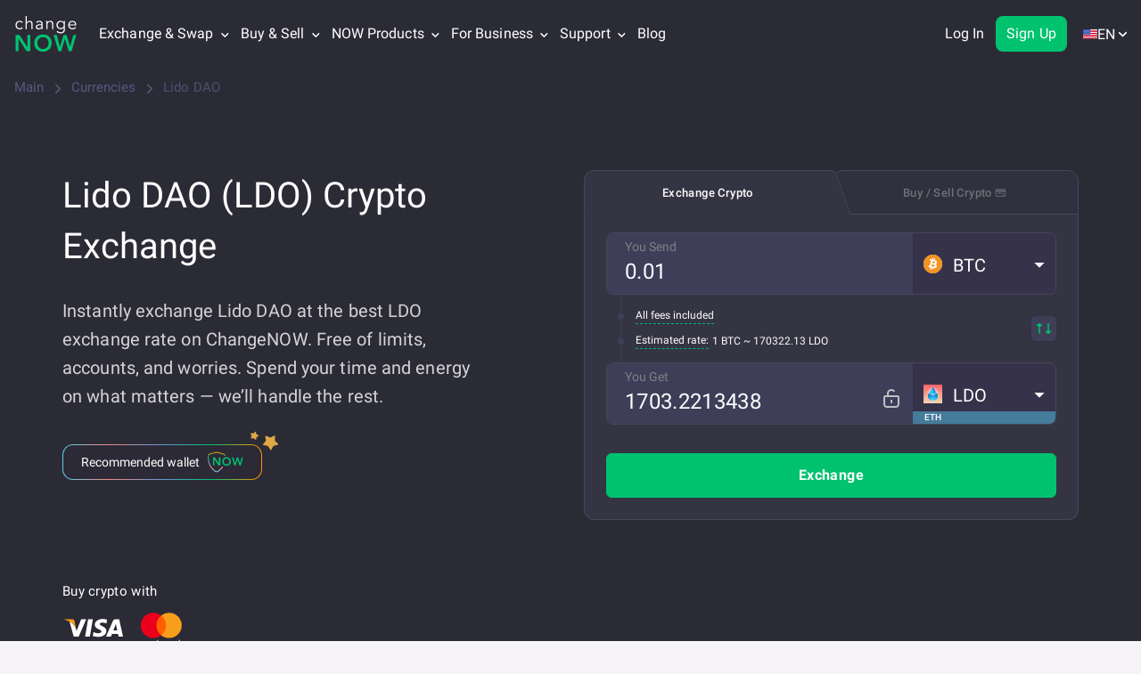

--- FILE ---
content_type: text/html; charset=utf-8
request_url: https://changenow.io/currencies/lido-dao/page/2
body_size: 53949
content:
<!DOCTYPE html><html class="no-js" lang="en" dir="ltr"><head><meta charset="utf-8"><title>Lido DAO (LDO) Crypto Exchange - Page 2 | ChangeNOW</title><link rel="canonical" href="https://changenow.io/currencies/lido-dao"><meta name="description" content="Page 2. Lido DAO (LDO) Crypto Exchange."><link rel="prev" href="https://changenow.io/currencies/lido-dao"><link rel="next" href="https://changenow.io/currencies/lido-dao/page/3"><meta property="og:type" content="website"><meta property="og:url" content="https://changenow.io/currencies/lido-dao"><meta property="og:title" content="Lido DAO (LDO) Crypto Exchange - Page 2 | ChangeNOW"><meta property="og:site_name" content="ChangeNOW"><meta property="og:description" content="Page 2. Lido DAO (LDO) Crypto Exchange."><meta property="og:image" content="https://changenow.io/images/site-image.png"><meta name="twitter:card" content="summary_large_image"><meta name="twitter:site" content="@ChangeNOW_io"><meta name="twitter:creator" content="@ChangeNOW_io"><meta name="twitter:title" content="Exchange LDO at the best price | Buy &amp; Sell LDO"><meta name="twitter:description" content="Instantly exchange Lido dao at the best rate on ChangeNOW. Get LDO price in USD, charts, top crypto to exchange, learn how to buy &amp; sell."><meta name="twitter:image" content="https://changenow.io/images/site-image.png"><meta name="viewport" content="width=device-width, initial-scale=1, maximum-scale=5"><meta name="theme-color" content="#2b2b37"><meta name="msapplication-TileColor" content="#2b2b37"><meta name="msapplication-TileImage" content="/images/icons/mstile-1-144x144.png"><meta property="article:author" content="https://changenow.io/currencies/lido-dao"><meta property="fb:pages" content="796867477159552"><meta name="wot-verification" content="fea463990ab832581344"><meta name="ahrefs-site-verification" content="6e33c9f2b8b4bb13cd942eec47067eba5c0b0174cd6b30b21b37c1bcb099ade1"><meta name="apple-itunes-app" content="app-id=1518003605"><script type="application/ld+json">{
  "@context":"https://schema.org/",
  "@type":"WebPage",
  "name":" Crypto Swap with Lowest Fees &amp; No registration | ChangeNOW",
  "description":"Instantly swap crypto online with no verification and no hidden fees. Try out our crypto swap service or buy crypto with USD, EUR or your local currency.",
  "url":"https://changenow.io/currencies/lido-dao",
  "image":"https://content-api.changenow.io/uploads/ldo_392cce7fe7.svg",
  "mainEntity":{
    "@type":"Product",
    "name":"Lido DAO",
    "description":"Instantly swap crypto online with no verification and no hidden fees. Try out our crypto swap service or buy crypto with USD, EUR or your local currency.",
    "sku":"LDO",
    "mpn":"LDO",
    "image":"https://content-api.changenow.io/uploads/ldo_392cce7fe7.svg",
    "brand": {
      "@type" : "Brand",
      "name" : "Lido DAO (LDO)"
    },
    "identifier": {
      "@type": "PropertyValue",
      "propertyID": "Symbol",
      "value": "LDO"
    },
    "offers":{
      "@type":"Offer",
      "url":"https://changenow.io/currencies/lido-dao",
      "price": "0.52",
      "priceCurrency":"USD",
      "availability":"https://schema.org/InStock",
      "priceValidUntil":"2026-01-27T00:00:00Z",
      "itemOffered":{
        "@type":"Service",
        "serviceType": "Crypto Exchange"
      }
    },
    "aggregateRating":{
      "@type":"AggregateRating",
      "ratingValue":"4.8",
      "reviewCount":"9726"
    },
    "additionalProperty": [
      {
        "@type": "PropertyValue",
        "name": "Current Price",
        "value": "$0.52"
      },
      {
        "@type": "PropertyValue",
        "name": "24h Change",
        "value": "-0.9%"
      },
      {
        "@type": "PropertyValue",
        "name": "Minimum Purchase",
        "value": "$2 USD"
      }
    ]
  }
}</script><script type="application/ld+json">{
  "@context":"https://schema.org",
  "@type": "MobileApplication",
  "name": "ChangeNOW: Crypto Exchange",
  "operatingSystem": "iOS 13.0+, Android 6.0+, macOS 11.0+ (Apple M1+), visionOS 1.0+",
  "applicationCategory": "FinanceApplication",
  "description": "Securely exchange Bitcoin and 850+ altcoins with great rates and lowest fees! Buy almost every crypto with a credit card or a bank transfer! This is the official ChangeNOW app, an instant crypto swap service.",
  "downloadUrl": [
    "https://apps.apple.com/app/changenow/id1518003605",
    "https://play.google.com/store/apps/details?id=io.changenow.changenow"
  ],
  "screenshot": [
    "https://is1-ssl.mzstatic.com/image/thumb/PurpleSource122/v4/9b/ea/11/9bea11f9-783d-ad95-f6ef-deb38da36090/536259ab-a475-459d-9846-61eb64dd7264_ios02.png/460x0w.webp",
    "https://is1-ssl.mzstatic.com/image/thumb/PurpleSource112/v4/8e/d4/b6/8ed4b6cf-28e4-0f8c-9d37-e978eefc0ccd/106e0181-263b-460e-b424-017ab6ad7fbf_ios04.png/460x0w.webp",
    "https://is1-ssl.mzstatic.com/image/thumb/PurpleSource122/v4/31/0e/5d/310e5d55-e73a-a43d-0545-d388614cdecb/e6b113b2-ab37-4a39-b10e-7a3eb01471e5_ios07.png/460x0w.webp",
    "https://is1-ssl.mzstatic.com/image/thumb/PurpleSource122/v4/5a/31/3c/5a313c1d-32fc-5f12-8b3b-b91525f83958/135042b4-b892-49ee-8a17-fefe3872bf55_ios06.png/460x0w.webp"
  ],
  "offers": {
    "@type": "Offer",
    "price": "0",
    "priceCurrency":"USD"
  },
  "aggregateRating": {
    "@type": "AggregateRating",
    "ratingValue": "4.8",
    "ratingCount": "2224"
  },
  "interactionStatistic": {
    "@type": "InteractionCounter",
    "interactionType": {
      "@type": "ListenAction"
    },
    "userInteractionCount": "100000"
  },
  "contentRating": "Low Maturity"
}</script><script type="application/ld+json">{
  "@context": "https://schema.org",
  "@type": "BreadcrumbList",
  "itemListElement": [
    {
      "@type": "ListItem",
      "position": 1,
      "item": {
        "@id": "https://changenow.io",
        "name": "Main"
      }
    },
    {
      "@type": "ListItem",
      "position": 2,
      "item": {
        "@id": "https://changenow.io/currencies",
        "name": "Currencies"
      }
    },
    {
      "@type": "ListItem",
      "position": 3,
      "item": {
        "@id": "https://changenow.io/currencies/lido-dao",
        "name": "Lido DAO"
      }
    },
    {
      "@type": "ListItem",
      "position": 4,
      "item": {
        "@id": "https://changenow.io/currencies/lido-dao/page/2",
        "name": "Lido DAO Page 2"
      }
    }
  ]
}</script><script nonce="Rm1AOw9HR4DqgVUFWT3lGg==" type="cce9e0d2dece2670a5c4f8d9-text/javascript">(function () {
  if (typeof document === 'undefined' || !document.documentElement) return;

  const root = document.documentElement;

  if (root.classList && root.classList.remove) {
    root.classList.remove('no-js');
    return;
  }

  root.className = (root.className || '')
    .replace(/\bno-js\b/g, '')
    .trim();
}());</script><script src="/dist/sentry.a5c654ab380e85dd3566.16.5.41.js" nonce="Rm1AOw9HR4DqgVUFWT3lGg==" type="cce9e0d2dece2670a5c4f8d9-text/javascript"></script><script nonce="Rm1AOw9HR4DqgVUFWT3lGg==" type="cce9e0d2dece2670a5c4f8d9-text/javascript">!/^([a-z-]+.)?changenow.io$/.test(window.location.host) && alert('Phishing site detected! Please make sure you are visiting https://changenow.io');</script><script nonce="Rm1AOw9HR4DqgVUFWT3lGg==" type="cce9e0d2dece2670a5c4f8d9-text/javascript">"use strict";

(() => {
  const isObject = value => value !== null && typeof value === 'object' && Array.isArray(value) === false;
  const ERRORS_TYPES = {
    ERROR: 'ERROR',
    UNHANDLED_ERROR: 'UNHANDLED_ERROR',
    GLOBAL_ERROR: 'GLOBAL_ERROR',
    CSS_LOADING_ERROR: 'CSS_LOADING_ERROR'
  };
  const CSS_LOADING_TIME_THRESHOLD = 6000;
  const sendToGA = error => {
    const event = {
      category: 'CN_SITE_ERROR',
      action: error.type,
      value: error.message
    };
    if (isObject(event) && isObject(window.ga) && typeof window.ga.trackEvent === 'function') {
      try {
        window.ga.trackEvent(event.category, event.action, event.label, event.value);
      } catch (err) {
        console.error('Failed to send error to GA:', err);
      }
    }
  };
  const handleOnError = (errorMessage, source, lineno, colno) => {
    const message = `${errorMessage} at ${source}:${lineno}:${colno}`;
    sendToGA({
      type: ERRORS_TYPES.ERROR,
      message
    });
  };
  const handleUnhandledRejection = event => {
    const error = event === null || event === void 0 ? void 0 : event.reason;
    const errorMessage = error instanceof Error ? error.message : String(error);
    sendToGA({
      type: ERRORS_TYPES.UNHANDLED_ERROR,
      message: errorMessage === null || errorMessage === void 0 ? void 0 : errorMessage.slice(0, 100)
    });
  };
  const handleError = event => {
    const message = event.message || 'Unknown error';
    const file = event.filename || 'Unknown file';
    const line = event.lineno || 0;
    const column = event.colno || 0;
    const errorMessage = `${message} ${file} ${line},${column}`;
    sendToGA({
      type: ERRORS_TYPES.GLOBAL_ERROR,
      message: errorMessage === null || errorMessage === void 0 ? void 0 : errorMessage.slice(0, 100)
    });
  };
  const handleCSSLoad = () => {
    const errorHelpForm = window.document.getElementById('error-help-form');
    const styles = window.getComputedStyle(errorHelpForm);
    const display = styles.getPropertyValue('display');
    if (display !== 'none') {
      sendToGA({
        type: ERRORS_TYPES.CSS_LOADING_ERROR,
        message: `css not load in ${CSS_LOADING_TIME_THRESHOLD / 1000} sec`
      });
      window.scrollTo({
        top: 0,
        behavior: 'smooth'
      });
    }
  };
  window.onerror = handleOnError;
  window.addEventListener('unhandledrejection', handleUnhandledRejection);
  window.addEventListener('error', handleError);
  setTimeout(handleCSSLoad, CSS_LOADING_TIME_THRESHOLD);
})();</script><link rel="alternate" hreflang="en" href="https://changenow.io/currencies/lido-dao/page/2"><link rel="alternate" hreflang="es" href="https://changenow.io/es/currencies/lido-dao/page/2"><link rel="alternate" hreflang="fr" href="https://changenow.io/fr/currencies/lido-dao/page/2"><link rel="alternate" hreflang="id" href="https://changenow.io/id/currencies/lido-dao/page/2"><link rel="alternate" hreflang="vi" href="https://changenow.io/vi/currencies/lido-dao/page/2"><link rel="alternate" hreflang="pt" href="https://changenow.io/pt/currencies/lido-dao/page/2"><link rel="alternate" hreflang="ru" href="https://changenow.io/ru/currencies/lido-dao/page/2"><link rel="alternate" hreflang="zh" href="https://changenow.io/zh/currencies/lido-dao/page/2"><link rel="alternate" hreflang="ar" href="https://changenow.io/ar/currencies/lido-dao/page/2"><link rel="alternate" hreflang="de" href="https://changenow.io/de/currencies/lido-dao/page/2"><link rel="alternate" hreflang="fa" href="https://changenow.io/fa/currencies/lido-dao/page/2"><link rel="alternate" hreflang="it" href="https://changenow.io/it/currencies/lido-dao/page/2"><link rel="alternate" hreflang="ja" href="https://changenow.io/ja/currencies/lido-dao/page/2"><link rel="alternate" hreflang="ko" href="https://changenow.io/ko/currencies/lido-dao/page/2"><link rel="alternate" hreflang="tr" href="https://changenow.io/tr/currencies/lido-dao/page/2"><link rel="alternate" hreflang="x-default" href="https://changenow.io/currencies/lido-dao/page/2"><link rel="icon" type="image/png" href="/images/icons/favicon-32x32.png"><link rel="apple-touch-icon" sizes="57x57" href="/images/icons/apple/apple-touch-icon-57x57-1.png"><link rel="apple-touch-icon" sizes="60x60" href="/images/icons/apple/apple-touch-icon-60x60-1.png"><link rel="apple-touch-icon" sizes="72x72" href="/images/icons/apple/apple-touch-icon-72x72-1.png"><link rel="apple-touch-icon" sizes="76x76" href="/images/icons/apple/apple-touch-icon-76x76-1.png"><link rel="apple-touch-icon" sizes="114x114" href="/images/icons/apple/apple-touch-icon-114x114-1.png"><link rel="apple-touch-icon" sizes="120x120" href="/images/icons/apple/apple-touch-icon-120x120-1.png"><link rel="apple-touch-icon" sizes="144x144" href="/images/icons/apple/apple-touch-icon-144x144-1.png"><link rel="apple-touch-icon" sizes="152x152" href="/images/icons/apple/apple-touch-icon-152x152-1.png"><link rel="apple-touch-icon" sizes="180x180" href="/images/icons/apple/apple-touch-icon-180x180-1.png"><link rel="icon" type="image/png" sizes="192x192" href="/images/icons/android/android-chrome-192x192.png"><link rel="icon" type="image/png" sizes="144x144" href="/images/icons/android/android-chrome-144x144.png"><link rel="icon" type="image/png" sizes="32x32" href="/images/icons/favicon-32x32.png"><link rel="icon" type="image/png" sizes="96x96" href="/images/icons/favicon-96x96.png"><link rel="icon" type="image/png" sizes="16x16" href="/images/icons/favicon-16x16.png"><link rel="shortcut icon" href="/images/icons/favicon-32x32.png"><link rel="manifest" href="/manifest.json"><link rel="preload" as="font" href="/fonts/a12c527ee24dcc6ccb75.woff" type="font/woff" crossorigin><link rel="preload" as="font" href="/fonts/9ceaa06cbe56757d8069.woff" type="font/woff" crossorigin><link rel="preload" as="font" href="/fonts/285509d0eb9b5f31386c.woff" type="font/woff" crossorigin><link rel="preload" as="font" href="/fonts/9ca831153ca66ca187ac.woff" type="font/woff" crossorigin><link rel="preload" as="font" href="/fonts/3044fd8e8933d7f91242.woff" type="font/woff" crossorigin><link rel="preload" as="font" href="/fonts/1755b8cf47b3e6787be6.woff2" type="font/woff" crossorigin><link href="/dist/currency-exchange-page.5bc22481163cb9fe918a.16.5.41.css" rel="stylesheet" type="text/css"><link rel="stylesheet" type="text/css"><!-- Minimal Google Analytics Snippet--><script nonce="Rm1AOw9HR4DqgVUFWT3lGg==" type="cce9e0d2dece2670a5c4f8d9-text/javascript">if (window.addEventListener) {
  window.addEventListener('load', () => {
    (function (a, b, c) {
      var d = a.history, e = document, f = navigator || {}, g = localStorage,
        h = encodeURIComponent, i = d.pushState,
        k = function () {return Math.random().toString(36)},
        l = function () {return g.cid || (g.cid = k()), g.cid},
        m = function (r) {
          var s = [];
          for (var t in r)
            r.hasOwnProperty(t) && void 0 !== r[t] && s.push(h(t) + "=" + h(r[t]));
          return s.join("&")
        },
        n = function (r, s, t, u, v, w, x) {
          const extraParams = (typeof window !== 'undefined' && typeof window.getUTMs === 'function')
          ? window.getUTMs()
          : {};

          var z = "https://www.google-analytics.com/collect",
            A = m({
              v: "1",
              ds: "web",
              aip: c.anonymizeIp ? 1 : void 0,
              tid: b,
              cid: l(),
              t: r || "pageview",
              sd: c.colorDepth && screen.colorDepth ? screen.colorDepth + "-bits" : void 0,
              dr: e.referrer ||
                void 0,
              dt: e.title,
              dl: e.location.origin + e.location.pathname + e.location.search,
              ul: c.language ?
                (f.language || "").toLowerCase() : void 0,
              de: c.characterSet ? e.characterSet : void 0,
              sr: c.screenSize ? (a.screen || {}).width + "x" + (a.screen || {}).height : void 0,
              vp: c.screenSize &&
              a.visualViewport ? (a.visualViewport || {}).width + "x" + (a.visualViewport || {}).height : void 0,
              ec: s || void 0,
              ea: t || void 0,
              el: u || void 0,
              ev: v || void 0,
              exd: w || void 0,
              exf: "undefined" != typeof x &&
              !1 == !!x ? 0 : void 0,
              ...extraParams
            });
          if (f.sendBeacon) f.sendBeacon(z, A); else {
            var y = new XMLHttpRequest;
            y.open("POST", z, !0), y.send(A)
          }
        };
      d.pushState = function (r) {
        return "function" == typeof d.onpushstate &&
        d.onpushstate({ state: r }), setTimeout(n, c.delay || 10), i.apply(d, arguments)
      }, n(),
        a.ma = {
          trackEvent: function o(r, s, t, u) {return n("event", r, s, t, u)},
          trackException: function q(r, s) {
            return n(
              "exception",
              null,
              null,
              null,
              null,
              r,
              s
            )
          }
        }
    })
    (
      window,
      "UA-109063978-1",
      {
        anonymizeIp: true,
        colorDepth: true,
        characterSet: true,
        screenSize: true,
        language: true
      }
    );
  })
}
</script><!-- Minimal Google Analytics 4 Snippet--><script nonce="Rm1AOw9HR4DqgVUFWT3lGg==" type="cce9e0d2dece2670a5c4f8d9-text/javascript">if (window.addEventListener) {
  window.addEventListener('load', () => {
    let enScroll = !1,
      startTime = Date.now()
    const lStor = localStorage,
      sStor = sessionStorage,
      doc = document,
      docEl = document.documentElement,
      docBody = document.body,
      docLoc = document.location,
      w = window,
      s = screen,
      nav = navigator || {},
      history = w.history,
      pushState = history.pushState;

    function a(eventName, eventParams) {
      const extraParams = (typeof window !== 'undefined' && typeof window.getUTMs === 'function')
      ? window.getUTMs()
      : {};

      const k = 'G-21MYG93200',
        t = () => Math.floor(Math.random() * 1e9) + 1,
        n = () => Math.floor(Date.now() / 1e3),
        y = () => (sStor._p || (sStor._p = t()), sStor._p),
        v = () => Math.random().toString(36),
        p = () => (lStor.cid || (lStor.cid = v()), lStor.cid),
        m = lStor.getItem("cid"),
        u = () => m ? void 0 : enScroll == !0 ? void 0 : "1",
        l = () => (sStor.sid || (sStor.sid = n()), sStor.sid),
        d = () => {
          if (!sStor._ss) return sStor._ss = "1", sStor._ss;
          if (sStor.getItem("_ss") == "1") return void 0
        },
        r = "1",
        h = () => {
          if (sStor.sct)
            if (enScroll == !0) return sStor.sct;
            else x = +sStor.getItem("sct") + +r, sStor.sct = x;
          else sStor.sct = r;
          return sStor.sct
        },
        e = docLoc.search,
        f = new URLSearchParams(e),
        getSafeDocumentLocation = () => {
          try {
            if (docLoc && docLoc.origin && docLoc.pathname) {
              return docLoc.origin + docLoc.pathname + (e || '');
            }
            if (w && w.location && w.location.href) {
              return w.location.href;
            }
            if (docLoc && docLoc.href) {
              return docLoc.href;
            }
          } catch (error) {
            console.error(error)
          }
          return "";
        },
        getDeltaTime = () => {const deltaTime = Date.now() - startTime; startTime = Date.now(); return deltaTime; },
        getUserId = () => sStor?.uid || void 0,
        a = ["q", "s", "search", "query", "keyword"],
        g = a.some(t => e.includes("&" + t + "=") || e.includes("?" + t + "=")),
        i = () => eventName || (eventParams ? "event" : (g == !0 ? "view_search_results" : enScroll == !0 ? "scroll" : "page_view")),
        b = () => enScroll == !0 ? "90" : void 0,
        j = () => {
          if (i() == "view_search_results") {
            for (let e of f)
              if (a.includes(e[0])) return e[1]
          } else return void 0
        },
        o = encodeURIComponent,
        _ = e => {
          let t = [];
          for (let n in e) e.hasOwnProperty(n) && e[n] !== void 0 && t.push(o(n) + "=" + o(e[n]));
          return t.join("&")
        },
        O = !1,
        C = "https://www.google-analytics.com/g/collect",
        E = _({
          v: "2",
          tid: k,
          _p: y(),
          sr: (s.width * w.devicePixelRatio + "x" + s.height * w.devicePixelRatio).toString(),
          ul: (nav.language || void 0).toLowerCase(),
          cid: p(),
          uid: getUserId(),
          _fv: u(),
          _s: "1",
          _et: ['user_engagement', 'event', 'scroll'].includes(i()) ? getDeltaTime() : void 0,
          dl: getSafeDocumentLocation(),
          dt: doc.title || void 0,
          dr: doc.referrer || void 0,
          sid: l(),
          sct: h(),
          seg: "1",
          en: i(),
          "epn.percent_scrolled": b(),
          "ep.search_term": j(),
          "ep.event_category": eventParams ? eventParams?.category : void 0,
          "ep.event_action": eventParams ? eventParams?.action : void 0,
          "ep.event_label": eventParams ? eventParams?.label : void 0,
          "ep.event_value": eventParams && typeof eventParams?.value === 'string' ? eventParams?.value : (typeof eventParams?.value === 'object' ? JSON.stringify(eventParams?.value) : void 0),
          "epn.event_value": eventParams && typeof eventParams?.value === 'number' ? eventParams?.action : void 0,
          "ep.user_type": eventParams ? eventParams?.user_type : void 0,
          "ep.user_property": eventParams ? eventParams?.user_property : void 0,
          "ep.platform": eventParams ? eventParams?.platform : void 0,
          _ss: d(),
          _dbg: !1 ? 1 : void 0,
          ...extraParams
        }),
        c = C + "?" + E;
      if (nav.sendBeacon) nav.sendBeacon(c);
      else {
        let e = new XMLHttpRequest;
        e.open("POST", c, !0)
      }
    }

    a();

    w.ga = {
      trackEvent: (category, action, label, value) => a('event', {category, action, label, value}),
      trackProEvent: (eventName, platform, user_type, user_property) => a(eventName, {platform, user_type, user_property}),
    }

    history.pushState = function (r) {
      return typeof history.onpushstate == "function" && history.onpushstate({ state: r }),
        setTimeout(a, 10), pushState.apply(history, arguments);
    }

    function sPr() {
      return (docEl.scrollTop || docBody.scrollTop) / ((docEl.scrollHeight || docBody.scrollHeight) - docEl.clientHeight) * 100
    }

    doc.addEventListener("scroll", sEv, {
      passive: !0
    });

    function sEv() {
      const e = sPr();
      if (e < 90) return;
      enScroll = !0, a(), doc.removeEventListener("scroll", sEv, {
        passive: !0
      })
    }

    w.pageIsUnloading = false;
    w.addEventListener('pagehide', () => {
      w.pageIsUnloading = true;
    });

    w.addEventListener("visibilitychange", () => {
      if (document.visibilityState === 'visible') {
        startTime = Date.now();
        w.pageIsUnloading = false;
      } else if (document.visibilityState === 'hidden') {
        setTimeout(() => {
          if (!w.pageIsUnloading) {
            a('user_engagement');
          }
        }, 100);
      }
    });
  })
}
</script><script nonce="Rm1AOw9HR4DqgVUFWT3lGg==" type="cce9e0d2dece2670a5c4f8d9-text/javascript">window.addEventListener('load', function () {
  var script = document.createElement('script');
  script.src = "//widget.trustpilot.com/bootstrap/v5/tp.widget.bootstrap.min.js";
  script.defer = true;
  document.head.appendChild(script);
});
</script><!-- Reddit Pixel--><script nonce="Rm1AOw9HR4DqgVUFWT3lGg==" type="cce9e0d2dece2670a5c4f8d9-text/javascript">!function(w,d){
  if(!w.rdt){
    var p = w.rdt = function(){
      p.sendEvent ? p.sendEvent.apply(p, arguments) : p.callQueue.push(arguments);
    };
    p.callQueue = [];
    var t = d.createElement("script");
    t.src = "https://www.redditstatic.com/ads/pixel.js";
    t.async = true;
    var s = d.getElementsByTagName("script")[0];
    s.parentNode.insertBefore(t, s);
  }
}(window, document);
rdt('init', 'a2_hufmq8u534c8');
rdt('track', 'PageVisit');</script></head><body class="page_currency page"><div id="language-adviser"></div><header id="app-header" data-reactroot=""><div class="header page__header header_margin_disabled"><div class="container"><div class="row"><div class="col-lg-12"><div class="header-menu"><a class="logotype" href="/"><div class="logotype--main"><img src="/images/cn-ui-kit/header/logo.svg" alt="Logo" decoding="async"/></div><div class="logotype--sub"><img src="/images/cn-ui-kit/header/crypto-exchange.svg" alt="Crypto Exchange" decoding="async"/></div></a><button type="button" class="header-join-pro-button"><img class="header-join-pro-button__image" src="/images/header/diamond.svg" alt="Join Pro" loading="lazy" decoding="async"/><p class="header-join-pro-button__text">Join Pro</p></button><nav class="top-menu"><div class="top-menu--arrow-menu top-menu-dropdown top-menu--item top-menu__double-dropdown">Exchange &amp; Swap<div class="top-menu--arrow"><svg width="9" height="7" xmlns="http://www.w3.org/2000/svg"><path d="M4.5 4.82L1.014 1.337.676 1 0 1.675l.338.338L4.162 5.83l.338.34.17-.17.168-.17 3.824-3.817L9 1.675 8.324 1l-.338.338L4.5 4.818z" fill-rule="evenodd" stroke-linecap="square"></path></svg></div><div class="top-menu--language-tooltip top-menu-dropdown-list"><div class="top-menu__double-dropdown-wrapper"><div class="top-menu__double-dropdown-column top-menu__double-dropdown-column_first"><span class="top-menu__double-dropdown-title">Supported Assets</span><ul class="top-menu--language-tooltip-content top-menu--language-tooltip-content__without-scroll"><li class="top-menu--list"><a href="/currencies/bitcoin" class=""><img src="/images/cn-ui-kit/header/header-navigation/bitcoin.svg" alt="Exchange Bitcoin (BTC)" loading="lazy" decoding="async" width="20" height="20"/>Exchange Bitcoin (BTC)</a></li><li class="top-menu--list"><a href="/currencies/tether-erc20" class=""><img src="/images/cn-ui-kit/header/header-navigation/tether.svg" alt="Exchange Tether (USDT ERC20)" loading="lazy" decoding="async" width="20" height="20"/>Exchange Tether (USDT ERC20)</a></li><li class="top-menu--list"><a href="/currencies/monero" class=""><img src="/images/cn-ui-kit/header/header-navigation/monero.svg" alt="Exchange Monero (XMR)" loading="lazy" decoding="async" width="20" height="20"/>Exchange Monero (XMR)</a></li><li class="top-menu--list"><a href="/currencies/ethereum" class=""><img src="/images/cn-ui-kit/header/header-navigation/ethereum.svg" alt="Exchange Ethereum (ETH)" loading="lazy" decoding="async" width="20" height="20"/>Exchange Ethereum (ETH)</a></li><li class="top-menu--list"><a href="/currencies/tron" class=""><img src="/images/cn-ui-kit/header/header-navigation/tron.svg" alt="Exchange TRON (TRX)" loading="lazy" decoding="async" width="20" height="20"/>Exchange TRON (TRX)</a></li><li class="top-menu--list"><a href="/currencies/binance-coin-smart-chain" class=""><img src="/images/cn-ui-kit/header/header-navigation/binance.svg" alt="Exchange Binance Coin (BNB)" loading="lazy" decoding="async" width="20" height="20"/>Exchange Binance Coin (BNB)</a></li><li class="top-menu--list"><a href="/currencies/polkadot" class=""><img src="/images/cn-ui-kit/header/header-navigation/polkadot.svg" alt="Exchange Polkadot (DOT)" loading="lazy" decoding="async" width="20" height="20"/>Exchange Polkadot (DOT)</a></li><li class="top-menu--list"><a href="/currencies/usd-coin" class=""><img src="/images/cn-ui-kit/header/header-navigation/usd-coin.svg" alt="Exchange Circle USD (USDC)" loading="lazy" decoding="async" width="20" height="20"/>Exchange Circle USD (USDC)</a></li><li class="top-menu--list"><a href="/currencies/ripple" class=""><img src="/images/cn-ui-kit/header/header-navigation/ripple.svg" alt="Exchange XRP (XRP)" loading="lazy" decoding="async" width="20" height="20"/>Exchange XRP (XRP)</a></li><li class="top-menu--list"><a href="/currencies/official-trump" class=""><img src="/images/cn-ui-kit/header/header-navigation/trump.png" alt="Exchange Official Trump (TRUMP)" loading="lazy" decoding="async" width="20" height="20"/>Exchange Official Trump (TRUMP)</a></li></ul></div><div class="top-menu__double-dropdown-column top-menu__double-dropdown-column_second"><span class="top-menu__double-dropdown-title">Exchange Pairs</span><ul class="top-menu--language-tooltip-content top-menu--language-tooltip-content__without-scroll"><li class="top-menu--list top-menu--list_pairs"><a href="/currencies/bitcoin/ethereum" class=""><img src="/images/cn-ui-kit/header/header-navigation/btc-to-eth.svg" alt="BTC to ETH" loading="lazy" decoding="async" width="20" height="20"/>BTC to ETH</a></li><li class="top-menu--list top-menu--list_pairs"><a href="/currencies/bitcoin/monero" class=""><img src="/images/cn-ui-kit/header/header-navigation/btc-to-xmr.svg" alt="BTC to XMR" loading="lazy" decoding="async" width="20" height="20"/>BTC to XMR</a></li><li class="top-menu--list top-menu--list_pairs"><a href="/currencies/binance-coin-smart-chain/tether-trc20" class=""><img src="/images/cn-ui-kit/header/header-navigation/bnb-to-usdt.svg" alt="BNB to USDT" loading="lazy" decoding="async" width="20" height="20"/>BNB to USDT</a></li><li class="top-menu--list top-menu--list_pairs"><a href="/currencies/ethereum/tether-erc20" class=""><img src="/images/cn-ui-kit/header/header-navigation/eth-to-usdt.svg" alt="ETH to USDT" loading="lazy" decoding="async" width="20" height="20"/>ETH to USDT</a></li><li class="top-menu--list top-menu--list_pairs"><a href="/currencies/litecoin/tether-trc20" class=""><img src="/images/cn-ui-kit/header/header-navigation/ltc-to-usdt.svg" alt="LTC to USDT" loading="lazy" decoding="async" width="20" height="20"/>LTC to USDT</a></li><li class="top-menu--list top-menu--list_pairs"><a href="/currencies/solana/binance-coin-smart-chain" class=""><img src="/images/cn-ui-kit/header/header-navigation/sol-to-bnb.svg" alt="SOL to BNB" loading="lazy" decoding="async" width="20" height="20"/>SOL to BNB</a></li><li class="top-menu--list top-menu--list_pairs"><a href="/currencies/tether-trc20/tron" class=""><img src="/images/cn-ui-kit/header/header-navigation/usdt-to-trx.svg" alt="USDT to TRX" loading="lazy" decoding="async" width="20" height="20"/>USDT to TRX</a></li><li class="top-menu--list top-menu--list_pairs"><a href="/currencies/ton/tether-trc20" class=""><img src="/images/cn-ui-kit/header/header-navigation/ton-to-usdt.svg" alt="TON to USDT" loading="lazy" decoding="async" width="20" height="20"/>TON to USDT</a></li><li class="top-menu--list top-menu--list_pairs"><a href="/currencies/ethereum/monero" class=""><img src="/images/cn-ui-kit/header/header-navigation/eth-to-xmr.svg" alt="ETH to XMR" loading="lazy" decoding="async" width="20" height="20"/>ETH to XMR</a></li><li class="top-menu--list top-menu--list_pairs"><a href="/currencies/ethereum/solana" class=""><img src="/images/cn-ui-kit/header/header-navigation/eth-to-sol.svg" alt="ETH to SOL" loading="lazy" decoding="async" width="20" height="20"/>ETH to SOL</a></li></ul></div><div class="top-menu__double-dropdown-footer"><a href="/currencies" class=""><img src="/images/cn-ui-kit/header/header-navigation/all.svg" alt="All {number} currencies" loading="lazy" decoding="async" width="20" height="20"/><span class="top-menu__all-currencies-link">All <span>1246</span> currencies</span></a></div></div></div></div><div class="top-menu--arrow-menu top-menu-dropdown top-menu--item">Buy &amp; Sell<div class="top-menu--arrow"><svg width="9" height="7" xmlns="http://www.w3.org/2000/svg"><path d="M4.5 4.82L1.014 1.337.676 1 0 1.675l.338.338L4.162 5.83l.338.34.17-.17.168-.17 3.824-3.817L9 1.675 8.324 1l-.338.338L4.5 4.818z" fill-rule="evenodd" stroke-linecap="square"></path></svg></div><div class="top-menu--language-tooltip top-menu-dropdown-list"><ul class="top-menu--language-tooltip-content top-menu--language-tooltip-content__without-scroll"><li class="top-menu--list"><a href="/buy/bitcoin" class=""><img src="/images/cn-ui-kit/header/header-navigation/bitcoin.svg" alt="Buy Bitcoin (BTC)" loading="lazy" decoding="async" width="20" height="20"/>Buy Bitcoin (BTC)</a></li><li class="top-menu--list"><a href="/buy/monero" class=""><img src="/images/cn-ui-kit/header/header-navigation/monero.svg" alt="Buy Monero (XMR)" loading="lazy" decoding="async" width="20" height="20"/>Buy Monero (XMR)</a></li><li class="top-menu--list"><a href="/buy/tether-erc20" class=""><img src="/images/cn-ui-kit/header/header-navigation/tether.svg" alt="Buy Tether (USDT)" loading="lazy" decoding="async" width="20" height="20"/>Buy Tether (USDT)</a></li><li class="top-menu--list"><a href="/buy/ethereum" class=""><img src="/images/cn-ui-kit/header/header-navigation/ethereum.svg" alt="Buy Ethereum (ETH)" loading="lazy" decoding="async" width="20" height="20"/>Buy Ethereum (ETH)</a></li><li class="top-menu--list"><a href="/buy/pulse" class=""><img src="/images/cn-ui-kit/header/header-navigation/pulse.svg" alt="Buy Pulsechain (PLS)" loading="lazy" decoding="async" width="20" height="20"/>Buy Pulsechain (PLS)</a></li><li class="top-menu--list"><a href="/buy/litecoin" class=""><img src="/images/cn-ui-kit/header/header-navigation/litecoin.svg" alt="Buy Litecoin (LTC)" loading="lazy" decoding="async" width="20" height="20"/>Buy Litecoin (LTC)</a></li><li class="top-menu--list"><a href="/buy/binance-coin-smart-chain" class=""><img src="/images/cn-ui-kit/header/header-navigation/binance.svg" alt="Buy Binance Coin (BNB)" loading="lazy" decoding="async" width="20" height="20"/>Buy Binance Coin (BNB)</a></li><li class="top-menu--list"><a href="/buy/ripple" class=""><img src="/images/cn-ui-kit/header/header-navigation/ripple.svg" alt="Buy XRP (XRP)" loading="lazy" decoding="async" width="20" height="20"/>Buy XRP (XRP)</a></li><li class="top-menu--list"><a href="/buy/usd-coin" class=""><img src="/images/cn-ui-kit/header/header-navigation/usd-coin.svg" alt="Buy USD Coin (USDC)" loading="lazy" decoding="async" width="20" height="20"/>Buy USD Coin (USDC)</a></li><li class="top-menu--list"><a href="/buy/tron" class=""><img src="/images/cn-ui-kit/header/header-navigation/tron.svg" alt="Buy TRON (TRX)" loading="lazy" decoding="async" width="20" height="20"/>Buy TRON (TRX)</a></li><li class="top-menu--list"><a href="/buy/official-trump" class=""><img src="/images/cn-ui-kit/header/header-navigation/trump.png" alt="Buy Official Trump (TRUMP)" loading="lazy" decoding="async" width="20" height="20"/>Buy Official Trump (TRUMP)</a></li><li class="top-menu--list"><a href="/buy" class=""><img src="/images/cn-ui-kit/header/header-navigation/all-to-buy.svg" alt="All Crypto to Buy" loading="lazy" decoding="async" width="20" height="20"/>All Crypto to Buy</a></li><li class="top-menu--list"><a href="/sell" class=""><img src="/images/cn-ui-kit/header/header-navigation/all-to-buy.svg" alt="Sell Crypto" loading="lazy" decoding="async" width="20" height="20"/>Sell Crypto</a></li></ul></div></div><div class="top-menu--arrow-menu top-menu-dropdown top-menu--item">NOW Products<div class="top-menu--arrow"><svg width="9" height="7" xmlns="http://www.w3.org/2000/svg"><path d="M4.5 4.82L1.014 1.337.676 1 0 1.675l.338.338L4.162 5.83l.338.34.17-.17.168-.17 3.824-3.817L9 1.675 8.324 1l-.338.338L4.5 4.818z" fill-rule="evenodd" stroke-linecap="square"></path></svg></div><div class="top-menu--language-tooltip top-menu-dropdown-list"><ul class="top-menu--language-tooltip-content top-menu--language-tooltip-content__without-scroll"><li class="top-menu--list"><a href="/pro" class=""><img src="/images/cn-ui-kit/header/header-navigation/pro.svg" alt="ChangeNOW Pro" loading="lazy" decoding="async" width="20" height="20"/>ChangeNOW Pro</a></li><li class="top-menu--list"><a href="/mobile-exchange" class=""><img src="/images/cn-ui-kit/header/header-navigation/mobile-exchange.svg" alt="Mobile Exchange" loading="lazy" decoding="async" width="20" height="20"/>Mobile Exchange</a></li><li class="top-menu--list"><a href="https://walletnow.app" class="" target="_blank" rel="noopener"><img src="/images/cn-ui-kit/header/header-navigation/wallet.svg" alt="NOW Wallet" loading="lazy" decoding="async" width="20" height="20"/>NOW Wallet<img src="/images/cn-ui-kit/header/foreign_link.svg" alt="" class="foreign-link-icon" width="12" height="12" decoding="async"/></a></li><li class="top-menu--list"><a href="https://nowtracker.app/" class="" target="_blank" rel="noopener"><img src="/images/cn-ui-kit/header/header-navigation/tracker.svg" alt="NOW Tracker" loading="lazy" decoding="async" width="20" height="20"/>NOW Tracker<img src="/images/cn-ui-kit/header/foreign_link.svg" alt="" class="foreign-link-icon" width="12" height="12" decoding="async"/></a></li><li class="top-menu--list"><a href="/tokens" class=""><img src="/images/cn-ui-kit/header/header-navigation/now-token.svg" alt="NOW Token" loading="lazy" decoding="async" width="20" height="20"/>NOW Token</a></li><li class="top-menu--list"><a href="/meme-coins" class=""><img src="/images/cn-ui-kit/header/header-navigation/meme-coins.svg" alt="Meme coins" loading="lazy" decoding="async" width="20" height="20"/>Meme coins</a></li><li class="top-menu--list"><a href="/defi-coins" class=""><img src="/images/cn-ui-kit/header/header-navigation/defi-coins.svg" alt="DeFi coins" loading="lazy" decoding="async" width="20" height="20"/>DeFi coins</a></li><li class="top-menu--list"><a href="/permanent-exchange" class=""><img src="/images/cn-ui-kit/header/header-navigation/address.svg" alt="Permanent Swap Address" loading="lazy" decoding="async" width="20" height="20"/>Permanent Swap Address</a></li><li class="top-menu--list"><a href="/crypto-loan" class=""><img src="/images/cn-ui-kit/header/header-navigation/loan.svg" alt="Crypto Loan" loading="lazy" decoding="async" width="20" height="20"/>Crypto Loan</a></li><li class="top-menu--list"><a href="https://t.me/ChangeNOW_officialbot" class="" target="_blank" rel="noopener"><img src="/images/cn-ui-kit/header/header-navigation/telegram.svg" alt="Telegram Bot" loading="lazy" decoding="async" width="20" height="20"/>Telegram Bot<img src="/images/cn-ui-kit/header/foreign_link.svg" alt="" class="foreign-link-icon" width="12" height="12" decoding="async"/></a></li></ul></div></div><div class="top-menu--arrow-menu top-menu-dropdown top-menu--item">For Business<div class="top-menu--arrow"><svg width="9" height="7" xmlns="http://www.w3.org/2000/svg"><path d="M4.5 4.82L1.014 1.337.676 1 0 1.675l.338.338L4.162 5.83l.338.34.17-.17.168-.17 3.824-3.817L9 1.675 8.324 1l-.338.338L4.5 4.818z" fill-rule="evenodd" stroke-linecap="square"></path></svg></div><div class="top-menu--language-tooltip top-menu-dropdown-list"><div class="top-menu--language-tooltip-content top-menu--language-tooltip-content__without-scroll for-business"><div class="for-business__dashboard-box"><div class="for-business__text-box"><p class="for-business__boost">Boost your business with ChangeNOW and conquer the world!</p><a class="for-business__explore" href="/for-partners">Explore NOW products</a></div><div class="for-business__button-container" id="partner-login-button">Business Account</div></div><div class="for-business__lists-box"><div class="for-business__column"><div class="for-business__sub-menu"><p class="for-business__subtitle">Crypto Exchange</p><ul class="for-business__link-list"><li class="top-menu--list for-business__link-list-item"><a href="/api" class=""><img src="/images/cn-ui-kit/header/header-navigation/api-icon.svg" alt="API" loading="lazy" decoding="async" width="20" height="20"/>API</a></li><li class="top-menu--list for-business__link-list-item"><a href="/widget" class=""><img src="/images/cn-ui-kit/header/header-navigation/widget-icon.svg" alt="Widget" loading="lazy" decoding="async" width="20" height="20"/>Widget</a></li><li class="top-menu--list for-business__link-list-item"><a href="/your-exchange" class=""><img src="/images/cn-ui-kit/header/header-navigation/white-label-exchange-icon.svg" alt="White Label Exchange" loading="lazy" decoding="async" width="20" height="20"/>White Label Exchange</a></li><li class="top-menu--list for-business__link-list-item"><a href="/telegram-bot" class=""><img src="/images/cn-ui-kit/header/header-navigation/telegram-bot-icon.svg" alt="Telegram Bot" loading="lazy" decoding="async" width="20" height="20"/>Telegram Bot</a></li><li class="top-menu--list for-business__link-list-item"><a href="/permanent-exchange" class=""><img src="/images/cn-ui-kit/header/header-navigation/address.svg" alt="Permanent Swap Address" loading="lazy" decoding="async" width="20" height="20"/>Permanent Swap Address</a></li><li class="top-menu--list for-business__link-list-item"><a href="/privileges" class=""><img src="/images/cn-ui-kit/header/header-navigation/privileges-icon.svg" alt="Privileges" loading="lazy" decoding="async" width="20" height="20"/>Privileges</a></li></ul></div><div class="for-business__sub-menu"><p class="for-business__subtitle">Partnership</p><ul class="for-business__link-list"><li class="top-menu--list for-business__link-list-item"><a href="/referral-links" class=""><img src="/images/cn-ui-kit/header/header-navigation/referral-program-icon.svg" alt="Referral Program" loading="lazy" decoding="async" width="20" height="20"/>Referral Program</a></li><li class="top-menu--list for-business__link-list-item"><a href="/program-affiliate" class=""><img src="/images/cn-ui-kit/header/header-navigation/affiliate-program-icon.svg" alt="Affiliate Program" loading="lazy" decoding="async" width="20" height="20"/>Affiliate Program</a></li></ul></div></div><div class="for-business__column"><div class="for-business__sub-menu"><p class="for-business__subtitle">Asset Services</p><ul class="for-business__link-list"><li class="top-menu--list for-business__link-list-item"><a href="/asset-listing" class=""><img src="/images/cn-ui-kit/header/header-navigation/asset-listing-icon.svg" alt="Asset Listing" loading="lazy" decoding="async" width="20" height="20"/>Asset Listing</a></li><li class="top-menu--list for-business__link-list-item"><a href="/multichain-bridge" class=""><img src="/images/cn-ui-kit/header/header-navigation/multichain-bridge-icon.svg" alt="Multichain Bridge" loading="lazy" decoding="async" width="20" height="20"/>Multichain Bridge</a></li></ul></div><div class="for-business__sub-menu"><p class="for-business__subtitle">Enterprise Solutions</p><ul class="for-business__link-list"><li class="top-menu--list for-business__link-list-item"><a href="/crypto-wallet" class=""><img src="/images/cn-ui-kit/header/header-navigation/crypto-wallets-icon.svg" alt="White Label Wallet" loading="lazy" decoding="async" width="20" height="20"/>White Label Wallet</a></li><li class="top-menu--list for-business__link-list-item"><a href="/warm-wallets" class=""><img src="/images/cn-ui-kit/header/header-navigation/warm-wallets-icon.svg" alt="Warm Wallets" loading="lazy" decoding="async" width="20" height="20"/>Warm Wallets</a></li><li class="top-menu--list for-business__link-list-item"><a href="/market-info-api" class=""><img src="/images/cn-ui-kit/header/header-navigation/market-info-api-icon.svg" alt="Market Info API" loading="lazy" decoding="async" width="20" height="20"/>Market Info API</a></li></ul></div></div><div class="for-business__column"><div class="for-business__sub-menu"><p class="for-business__subtitle">NOW Solutions</p><ul class="for-business__link-list"><li class="top-menu--list for-business__link-list-item"><a href="https://nowcustody.com/" class="" target="_blank" rel="noopener"><img src="/images/cn-ui-kit/header/header-navigation/now-custody.svg" alt="NOW Custody" loading="lazy" decoding="async" width="20" height="20"/>NOW Custody<img src="/images/cn-ui-kit/header/foreign_link.svg" alt="" class="foreign-link-icon" width="12" height="12" decoding="async"/></a></li><li class="top-menu--list for-business__link-list-item"><a href="https://nowpayments.io/" class="" target="_blank" rel="noopener"><img src="/images/cn-ui-kit/header/header-navigation/now-payments.svg" alt="NOWPayments" loading="lazy" decoding="async" width="20" height="20"/>NOWPayments<img src="/images/cn-ui-kit/header/foreign_link.svg" alt="" class="foreign-link-icon" width="12" height="12" decoding="async"/></a></li><li class="top-menu--list for-business__link-list-item"><a href="https://nownodes.io/" class="" target="_blank" rel="noopener"><img src="/images/cn-ui-kit/header/header-navigation/now-nodes.svg" alt="NOWNodes" loading="lazy" decoding="async" width="20" height="20"/>NOWNodes<img src="/images/cn-ui-kit/header/foreign_link.svg" alt="" class="foreign-link-icon" width="12" height="12" decoding="async"/></a></li></ul></div></div></div><div class="for-business__all-products"><div class="for-business__sub-menu"><ul class="for-business__link-list"><li class="top-menu--list for-business__link-list-item"><a href="/for-partners" class=""><img src="/images/cn-ui-kit/mobile-menu/inner-navigation/all-products-icon.svg" alt="All products" loading="lazy" decoding="async" width="20" height="20"/>All products</a></li><li class="top-menu--list for-business__link-list-item"><a href="/for-partners#faq" class=""><img src="/images/cn-ui-kit/header/header-navigation/faq.svg" alt="FAQ" loading="lazy" decoding="async" width="20" height="20"/>FAQ</a></li></ul></div></div></div></div></div><div class="top-menu--arrow-menu top-menu-dropdown top-menu--item">Support<div class="top-menu--arrow"><svg width="9" height="7" xmlns="http://www.w3.org/2000/svg"><path d="M4.5 4.82L1.014 1.337.676 1 0 1.675l.338.338L4.162 5.83l.338.34.17-.17.168-.17 3.824-3.817L9 1.675 8.324 1l-.338.338L4.5 4.818z" fill-rule="evenodd" stroke-linecap="square"></path></svg></div><div class="top-menu--language-tooltip top-menu-dropdown-list"><ul class="top-menu--language-tooltip-content top-menu--language-tooltip-content__without-scroll"><li class="top-menu--list"><a href="/how-it-works" class=""><img src="/images/cn-ui-kit/header/header-navigation/how-it-works.svg" alt="How It Works" loading="lazy" decoding="async" width="20" height="20"/>How It Works</a></li><li class="top-menu--list"><a href="https://support.changenow.io/hc/en-us/requests/new" class="" target="_blank" rel="noopener"><img src="/images/cn-ui-kit/header/header-navigation/contact-support.svg" alt="Contact Support" loading="lazy" decoding="async" width="20" height="20"/>Contact Support<img src="/images/cn-ui-kit/header/foreign_link.svg" alt="" class="foreign-link-icon" width="12" height="12" decoding="async"/></a></li><li class="top-menu--list"><a href="https://support.changenow.io/hc/en-us" class="" target="_blank" rel="noopener"><img src="/images/cn-ui-kit/header/header-navigation/help-center.svg" alt="Help Center" loading="lazy" decoding="async" width="20" height="20"/>Help Center<img src="/images/cn-ui-kit/header/foreign_link.svg" alt="" class="foreign-link-icon" width="12" height="12" decoding="async"/></a></li><li class="top-menu--list"><a href="/status-page" class=""><img src="/images/cn-ui-kit/header/header-navigation/exchange-status.svg" alt="Check Exchange Status" loading="lazy" decoding="async" width="20" height="20"/>Check Exchange Status</a></li><li class="top-menu--list"><a href="https://status.changenow.io/" class="" target="_blank" rel="noopener"><img src="/images/cn-ui-kit/header/header-navigation/status-page.svg" alt="Status Page" loading="lazy" decoding="async" width="20" height="20"/>Status Page<img src="/images/cn-ui-kit/header/foreign_link.svg" alt="" class="foreign-link-icon" width="12" height="12" decoding="async"/></a></li><li class="top-menu--list"><a href="/faq" class=""><img src="/images/cn-ui-kit/header/header-navigation/faq.svg" alt="FAQ" loading="lazy" decoding="async" width="20" height="20"/>FAQ</a></li></ul></div></div><div class="top-menu--item top-menu--item_without-dropdown"><a href="/blog" class="">Blog</a></div><div id="history-link" class="top-menu--item"></div></nav><div id="mobile-menu"></div><div class="header-authorization"></div><div class="localization-switcher--arrow-menu localization-switcher-dropdown localization-switcher--item localization-switcher--item_language flag-top-position"><div class="localization-switcher--language-tooltip localization-switcher-dropdown-list"><ul class="localization-switcher--language-tooltip-content localization-switcher--language-tooltip-content__scrollable"><li class="localization-switcher--list"><a href="/currencies/lido-dao/page/2" class="localization-switcher--language-link flags-position"><img class="localization-switcher--flag" src="/images/cn-ui-kit/header/flags/english-us.svg" alt="en" width="14" height="11" decoding="async"/>English (US)</a></li><li class="localization-switcher--list"><a href="/es/currencies/lido-dao/page/2" class="localization-switcher--language-link flags-position"><img class="localization-switcher--flag" src="/images/cn-ui-kit/header/flags/spain.svg" alt="es" width="14" height="11" decoding="async"/>Español</a></li><li class="localization-switcher--list"><a href="/fr/currencies/lido-dao/page/2" class="localization-switcher--language-link flags-position"><img class="localization-switcher--flag" src="/images/cn-ui-kit/header/flags/france.svg" alt="fr" width="14" height="11" decoding="async"/>Français</a></li><li class="localization-switcher--list"><a href="/id/currencies/lido-dao/page/2" class="localization-switcher--language-link flags-position"><img class="localization-switcher--flag" src="/images/cn-ui-kit/header/flags/indonesia.svg" alt="id" width="14" height="11" decoding="async"/>Bahasa Indonesia</a></li><li class="localization-switcher--list"><a href="/vi/currencies/lido-dao/page/2" class="localization-switcher--language-link flags-position"><img class="localization-switcher--flag" src="/images/cn-ui-kit/header/flags/vietnam.svg" alt="vi" width="14" height="11" decoding="async"/>Tiếng Việt</a></li><li class="localization-switcher--list"><a href="/pt/currencies/lido-dao/page/2" class="localization-switcher--language-link flags-position"><img class="localization-switcher--flag" src="/images/cn-ui-kit/header/flags/portugal.svg" alt="pt" width="14" height="11" decoding="async"/>Portugues</a></li><li class="localization-switcher--list"><a href="/ru/currencies/lido-dao/page/2" class="localization-switcher--language-link flags-position"><img class="localization-switcher--flag" src="/images/cn-ui-kit/header/flags/russia.svg" alt="ru" width="14" height="11" decoding="async"/>Русский</a></li><li class="localization-switcher--list"><a href="/zh/currencies/lido-dao/page/2" class="localization-switcher--language-link flags-position"><img class="localization-switcher--flag" src="/images/cn-ui-kit/header/flags/china.svg" alt="zh" width="14" height="11" decoding="async"/>中文 (中国）</a></li><li class="localization-switcher--list"><a href="/ar/currencies/lido-dao/page/2" class="localization-switcher--language-link flags-position"><img class="localization-switcher--flag" src="/images/cn-ui-kit/header/flags/saudi-arabia.svg" alt="ar" width="14" height="11" decoding="async"/>العربية</a></li><li class="localization-switcher--list"><a href="/de/currencies/lido-dao/page/2" class="localization-switcher--language-link flags-position"><img class="localization-switcher--flag" src="/images/cn-ui-kit/header/flags/germany.svg" alt="de" width="14" height="11" decoding="async"/>Deutsch</a></li><li class="localization-switcher--list"><a href="/fa/currencies/lido-dao/page/2" class="localization-switcher--language-link flags-position"><img class="localization-switcher--flag" src="/images/cn-ui-kit/header/flags/iran.svg" alt="fa" width="14" height="11" decoding="async"/>فارسی </a></li><li class="localization-switcher--list"><a href="/it/currencies/lido-dao/page/2" class="localization-switcher--language-link flags-position"><img class="localization-switcher--flag" src="/images/cn-ui-kit/header/flags/italy.svg" alt="it" width="14" height="11" decoding="async"/>Italiano</a></li><li class="localization-switcher--list"><a href="/ja/currencies/lido-dao/page/2" class="localization-switcher--language-link flags-position"><img class="localization-switcher--flag" src="/images/cn-ui-kit/header/flags/japan.svg" alt="ja" width="14" height="11" decoding="async"/>日本語</a></li><li class="localization-switcher--list"><a href="/ko/currencies/lido-dao/page/2" class="localization-switcher--language-link flags-position"><img class="localization-switcher--flag" src="/images/cn-ui-kit/header/flags/south-korea.svg" alt="ko" width="14" height="11" decoding="async"/>한국어</a></li><li class="localization-switcher--list"><a href="/tr/currencies/lido-dao/page/2" class="localization-switcher--language-link flags-position"><img class="localization-switcher--flag" src="/images/cn-ui-kit/header/flags/turkey.svg" alt="tr" width="14" height="11" decoding="async"/>Türk</a></li></ul></div><img class="localization-switcher--flag" src="/images/cn-ui-kit/header/flags/english-us.svg" alt="en" width="16" height="16" decoding="async"/>EN<div class="localization-switcher--arrow"><svg width="9" height="7" xmlns="http://www.w3.org/2000/svg"><path d="M4.5 4.82L1.014 1.337.676 1 0 1.675l.338.338L4.162 5.83l.338.34.17-.17.168-.17 3.824-3.817L9 1.675 8.324 1l-.338.338L4.5 4.818z" fill-rule="evenodd" stroke-linecap="square"></path></svg></div></div></div></div></div></div></div></header><main class="currency-page currency-page_with-breadcrumbs"><div class="index-header-by-pairs"><div class="bread-crumbs"><div class="container"><div class="row d-flex_fix justify-content-center_fix"><ul class="bread-crumbs--container col-xs-12 d-flex_fix align-items-center_fix"><li class="bread-crumbs--item d-flex_fix bread-crumbs--item__dark  bread-crumbs--icon"><a class="bread-crumbs--text" href="/">Main</a></li><li class="bread-crumbs--item d-flex_fix bread-crumbs--item__dark  bread-crumbs--icon"><a class="bread-crumbs--text" href="/currencies">Currencies</a></li><li class="bread-crumbs--item __active d-flex_fix bread-crumbs--item__dark"><p class="bread-crumbs--text">Lido DAO</p></li></ul></div></div></div><div class="container"><div class="row"><div class="col-md-6 col-sm-12"><div class="index-header-by-pairs--wrapper"><h1 class="index-header-by-pairs--title">Lido DAO (LDO) Crypto Exchange</h1><div class="index-header-by-pairs--sub-title-content"><p>Instantly exchange Lido DAO at the best LDO exchange rate on ChangeNOW. Free of limits, accounts, and worries. Spend your time and energy on what matters — we’ll handle the rest.</p>
</div><a class="recommended-wallet-button recommended-wallet-button_desktop" href="https://onelink.to/nowwallet" target="_blank" rel="nofollow noopener noreferrer"><span>Recommended wallet</span><img class="recommended-wallet-button__logo" src="/images/logo-now-wallet-second.svg" width="41" height="24" alt="Now Wallet" decoding="async" loading="lazy"><img class="recommended-wallet-button__stars-icon" src="/images/stars-two.svg" alt="Now Wallet" decoding="async" loading="lazy" width="38" height="25"></a></div></div><div class="col-md-6 col-sm-12"><div id="exchange-calculator"><form class="exchange-form exchange-form_vertical index-header-by-pairs__calculator" novalidate="" autoComplete="off"><div class="exchange-calculator new-stepper-form_margin exchange-calculator__dark exchange-calculator_vertical"><div class="new-stepper-tabs"><button type="button" class="new-stepper-tab new-stepper-tab_active new-stepper-tab_exchange new-stepper-tab_dark new-stepper-tab_active-dark new-stepper-tab_exchange-dark"><span class="new-stepper-tab__text">Exchange Crypto</span></button><button type="button" class="new-stepper-tab new-stepper-tab_dark"><span class="new-stepper-tab__text">Buy / Sell Crypto 💳</span></button></div><div class="new-stepper-body new-stepper-body_main-page new-stepper-body_dark"><div class="exchange-calculator--fields-section exchange-calculator--fields-section__amount"><div class="now-input now-input__dark exchange-calculator--amount-field"><div class="now-input--labels"><label class="now-input--label" for="amount-field">You Send</label></div><input id="amount-field" class="now-input--input" placeholder="" value="0.01" autoComplete="off" inputMode="decimal"/></div><div class="combobox combobox__dark exchange-calculator--currency-field combobox__green-scrollbar"><div class="combobox--field combobox--field__without-selector" role="button" tabindex="0"><div class="currency-item currency-item__dark exchange-calculator--selected-currency-item"><div class="currency-item__left"><img class="currency-icon currency-item--currency-icon" src="https://content-api.changenow.io/uploads/btc_1_527dc9ec3c.svg" alt="icon-btc" loading="lazy" decoding="async"/></div><div class="currency-item__right"><span class="currency-item--ticker">BTC</span></div></div></div></div></div><div class="exchange-calculator--fields-section exchange-calculator--fields-section__sequence"><div class="new-stepper-hints new-stepper-hints_dark new-stepper-hints_loading"><div class="new-stepper-hints__wrapper-border"><div class="new-stepper-hints__item"><button type="button" class="new-stepper-hints__label">All fees included</button></div><div class="new-stepper-hints__item"><button type="button" class="new-stepper-hints__label">Estimated rate:</button> <span class="new-stepper-hints__rate">1 BTC ~ ... LDO</span></div></div></div><button class="new-stepper-button-swap new-stepper-button-swap_dark" type="button"><svg width="16" height="12" viewBox="0 0 16 12" fill="none" xmlns="http://www.w3.org/2000/svg"><path d="M0.772864 3.24846C0.457408 3.24846 0.173615 3.07952 0.0558748 2.82164C-0.0618654 2.56376 0.0100831 2.26871 0.237649 2.07621L2.46776 0.189733C2.76682 -0.0632443 3.23913 -0.0632443 3.53819 0.189733L5.7683 2.07621C5.99587 2.26871 6.06782 2.56376 5.95008 2.82164C5.83234 3.07952 5.54854 3.24846 5.23309 3.24846H3.77583L3.77583 11.2363C3.77583 11.6124 3.42982 11.9173 3.00299 11.9173C2.57616 11.9173 2.23015 11.6124 2.23015 11.2363V3.24846H0.772864Z" fill="#00C26F"></path><path d="M15.2271 8.75154C15.5426 8.75154 15.8264 8.92048 15.9441 9.17836C16.0619 9.43624 15.9899 9.73129 15.7624 9.92379L13.5322 11.8103C13.2332 12.0632 12.7609 12.0632 12.4618 11.8103L10.2317 9.92379C10.0041 9.73129 9.93219 9.43624 10.0499 9.17836C10.1677 8.92048 10.4515 8.75154 10.7669 8.75154H12.224L12.224 0.680991C12.224 0.30489 12.57 0 12.9969 0C13.4237 0 13.7697 0.30489 13.7697 0.680991L13.7697 8.75154H15.2271Z" fill="#00C26F"></path></svg></button></div><div class="exchange-calculator--fields-section exchange-calculator--fields-section__estimation"><div class="now-input now-input__dark exchange-calculator--estimation-field"><div class="now-input--labels"><label class="now-input--label" for="estimation-field">You Get</label></div><input id="estimation-field" class="now-input--input" placeholder="" value="" autoComplete="off" inputMode="decimal"/><img class="loader-icon exchange-calculator--loader" src="/images/loader-gray.gif" alt="Loader Icon" decoding="async" loading="lazy" width="40" height="40"/><button type="button" aria-label="Fix rate mode" class="new-stepper-button-lock new-stepper-estimation-lock new-stepper-estimation-lock__dark new-stepper-button-lock_gray-svg"><svg width="18" height="21" viewBox="0 0 18 21" xmlns="http://www.w3.org/2000/svg" fill="#BFBFC3"><path d="M8 15V12H10V15C10 15.5523 9.55229 16 9 16C8.44771 16 8 15.5523 8 15Z"></path><path fill-rule="evenodd" clip-rule="evenodd" d="M9 0C6.23858 0 4 2.23858 4 5V7H2C0.895431 7 0 7.89543 0 9V17C0 19.2091 1.79086 21 4 21H14C16.2091 21 18 19.2091 18 17V9C18 7.89543 17.1046 7 16 7H6V5C6 3.34315 7.34315 2 9 2C10.0412 2 10.9585 2.53038 11.4965 3.3357L13.1607 2.22618C12.2641 0.883956 10.7353 0 9 0ZM2 17V9H16V17C16 18.1046 15.1046 19 14 19H4C2.89543 19 2 18.1046 2 17Z"></path></svg></button></div><div class="combobox combobox__dark exchange-calculator--currency-field combobox__green-scrollbar"><div class="combobox--field combobox--field__without-selector" role="button" tabindex="0"><div class="currency-item currency-item__dark exchange-calculator--selected-currency-item"><div class="currency-item__left"><img class="currency-icon currency-item--currency-icon" src="https://content-api.changenow.io/uploads/ldo_392cce7fe7.svg" alt="icon-ldo" loading="lazy" decoding="async"/></div><div class="currency-item__right"><span class="currency-item--ticker">LDO</span></div></div></div></div></div><button type="button" class="new-stepper-button new-stepper-button-mt" tabindex="0">Exchange</button></div></div></form></div></div></div><div class="row"><div class="col-md-12 col-sm-12"><div class="index-header-by-pairs--exchange-footer"><div class="index-header-by-pairs--payments"><a href="/buy" onclick="if (!window.__cfRLUnblockHandlers) return false; trackEvent({ category: &quot;main&quot;, action: &quot;fiat_announcement&quot; })" data-cf-modified-cce9e0d2dece2670a5c4f8d9-=""><p class="index-header-by-pairs--payments-text">Buy crypto with</p><div class="index-header-by-pairs--payments-visa-img"><div class="svg-sprite--visa-master"></div></div></a></div><div id="trustpilot-widget"><div class="trustpilot-widget trustpilot-widget_regular" data-locale="en-US" data-template-id="53aa8807dec7e10d38f59f32" data-businessunit-id="59d561c60000ff0005acd2a4" data-style-height="120px" data-style-width="100%" data-theme="dark"><a href="https://www.trustpilot.com/review/changenow.io" target="_blank" rel="noopener noreferrer nofollow"> </a></div></div><div class="mobile-app-links mobile-app-links_mobile"><a href="https://play.google.com/store/apps/details?id=io.changenow.changenow" rel="nofollow noopener noreferrer" target="_blank" onclick="if (!window.__cfRLUnblockHandlers) return false; captureOutboundLink(&quot;https://play.google.com/store/apps/details?id=io.changenow.changenow&quot;)" data-cf-modified-cce9e0d2dece2670a5c4f8d9-=""><img src="/images/googleplay-circle.svg" width="30" height="30" alt="google play" loading="lazy" decoding="async"></a><a href="https://apps.apple.com/us/app/id1518003605" rel="nofollow noopener noreferrer" target="_blank" onclick="if (!window.__cfRLUnblockHandlers) return false; captureOutboundLink(&quot;https://apps.apple.com/us/app/id1518003605&quot;)" data-cf-modified-cce9e0d2dece2670a5c4f8d9-=""><img src="/images/apple-circle.svg" width="31" height="30" alt="app store" loading="lazy" decoding="async"></a></div></div></div></div><div class="row"><div class="col-md-12 col-sm-12"><div id="custody-pro-banner"><div class="custody-pro-banner"><div class="custody-pro-banner__container"><button class="custody-pro-banner__clickable-area" type="button"><div class="custody-pro-banner__texts"><p class='custody-pro-banner__text'>Secure your funds:</p> <p class='custody-pro-banner__text'>Buy, sell, and save <span>like a Pro</span></p></div><div class="custody-pro-banner__button"><span class="custody-pro-banner__button-text">START FREE</span></div></button></div></div></div></div></div></div></div><div class="currencies-available-networks"><div class="container"><div id="available-networks"><section class="available-networks"><h2 class="available-networks__title">Choose available network and swap</h2><p class="available-networks__description">Lido DAO supports the following networks – see the list below.</p><div class="available-networks__table"><div class="available-networks__table-header"><span class="available-networks__table-header-item">LDO Networks</span><span class="available-networks__table-header-item">Smart contract</span><span class="available-networks__table-header-item">Exchange</span></div><div class="available-networks__table-body"><div class="available-networks-item"><div class="available-networks-item__token"><img class="currency-icon available-networks-item__token-icon" src="https://content-api.changenow.io/uploads/ldo_392cce7fe7.svg" alt="icon-null" loading="lazy" decoding="async"/><sup class="currency-sup available-networks-item__token-network" style="background-color:transparent"><span></span></sup><span class="available-networks-item__token-name">Lido DAO</span></div><div class="available-networks-item__contract-mobile-title">Smart contract</div><div class="available-networks-item__contract">0x5a98fcbea516cf06857215779fd812ca3bef1b32<div class="new-stepper-copy-button available-networks-item__copy-button" role="button" tabindex="0"><svg width="17" height="16" viewBox="0 0 17 16" fill="none" xmlns="http://www.w3.org/2000/svg" class="new-stepper-copy-button__copy-icon"><path d="M7.79199 6.49869C7.25674 6.49869 6.87532 6.89991 6.87532 7.33202V13.332C6.87532 13.7641 7.25674 14.1654 7.79199 14.1654H14.167C14.7022 14.1654 15.0837 13.7641 15.0837 13.332V7.33202C15.0837 6.89991 14.7022 6.49869 14.167 6.49869H7.79199ZM5.87532 7.33202C5.87532 6.29137 6.76243 5.49869 7.79199 5.49869H14.167C15.1965 5.49869 16.0837 6.29137 16.0837 7.33202V13.332C16.0837 14.3727 15.1965 15.1654 14.167 15.1654H7.79199C6.76243 15.1654 5.87532 14.3727 5.87532 13.332V7.33202Z" fill="#808086"></path><path d="M2.83366 1.83203C2.58109 1.83203 2.34451 1.92674 2.17461 2.08666C2.00573 2.2456 1.91699 2.45447 1.91699 2.66536V8.66536C1.91699 8.87626 2.00573 9.08513 2.17461 9.24407C2.34451 9.40399 2.58109 9.4987 2.83366 9.4987H3.54199C3.81813 9.4987 4.04199 9.72256 4.04199 9.9987C4.04199 10.2748 3.81813 10.4987 3.54199 10.4987H2.83366C2.33478 10.4987 1.85069 10.3125 1.48924 9.97227C1.12677 9.63112 0.916992 9.16171 0.916992 8.66536V2.66536C0.916992 2.16902 1.12677 1.69961 1.48924 1.35846C1.85069 1.01827 2.33478 0.832031 2.83366 0.832031H9.20866C9.70754 0.832031 10.1916 1.01827 10.5531 1.35846C10.9155 1.69961 11.1253 2.16902 11.1253 2.66536V3.33203C11.1253 3.60817 10.9015 3.83203 10.6253 3.83203C10.3492 3.83203 10.1253 3.60817 10.1253 3.33203V2.66536C10.1253 2.45447 10.0366 2.2456 9.86771 2.08666C9.6978 1.92674 9.46123 1.83203 9.20866 1.83203H2.83366Z" fill="#808086"></path></svg></div></div><div class="available-networks-item__buttons"><svg width="16" height="12" viewBox="0 0 16 12" fill="none" xmlns="http://www.w3.org/2000/svg"><path d="M0.772864 3.24846C0.457408 3.24846 0.173615 3.07952 0.0558748 2.82164C-0.0618654 2.56376 0.0100831 2.26871 0.237649 2.07621L2.46776 0.189733C2.76682 -0.0632443 3.23913 -0.0632443 3.53819 0.189733L5.7683 2.07621C5.99587 2.26871 6.06782 2.56376 5.95008 2.82164C5.83234 3.07952 5.54854 3.24846 5.23309 3.24846H3.77583L3.77583 11.2363C3.77583 11.6124 3.42982 11.9173 3.00299 11.9173C2.57616 11.9173 2.23015 11.6124 2.23015 11.2363V3.24846H0.772864Z" fill="#00C26F"></path><path d="M15.2271 8.75154C15.5426 8.75154 15.8264 8.92048 15.9441 9.17836C16.0619 9.43624 15.9899 9.73129 15.7624 9.92379L13.5322 11.8103C13.2332 12.0632 12.7609 12.0632 12.4618 11.8103L10.2317 9.92379C10.0041 9.73129 9.93219 9.43624 10.0499 9.17836C10.1677 8.92048 10.4515 8.75154 10.7669 8.75154H12.224L12.224 0.680991C12.224 0.30489 12.57 0 12.9969 0C13.4237 0 13.7697 0.30489 13.7697 0.680991L13.7697 8.75154H15.2271Z" fill="#00C26F"></path></svg></div></div><div class="available-networks-item"><div class="available-networks-item__token"><img class="currency-icon available-networks-item__token-icon" src="https://content-api.changenow.io/uploads/ldoarb_1a42065f4d.svg" alt="icon-null" loading="lazy" decoding="async"/><sup class="currency-sup available-networks-item__token-network" style="background-color:transparent"><span></span></sup><span class="available-networks-item__token-name">Lido DAO (Arbitrum One)</span></div><div class="available-networks-item__contract-mobile-title">Smart contract</div><div class="available-networks-item__contract">0x13Ad51ed4F1B7e9Dc168d8a00cB3f4dDD85EfA60<div class="new-stepper-copy-button available-networks-item__copy-button" role="button" tabindex="0"><svg width="17" height="16" viewBox="0 0 17 16" fill="none" xmlns="http://www.w3.org/2000/svg" class="new-stepper-copy-button__copy-icon"><path d="M7.79199 6.49869C7.25674 6.49869 6.87532 6.89991 6.87532 7.33202V13.332C6.87532 13.7641 7.25674 14.1654 7.79199 14.1654H14.167C14.7022 14.1654 15.0837 13.7641 15.0837 13.332V7.33202C15.0837 6.89991 14.7022 6.49869 14.167 6.49869H7.79199ZM5.87532 7.33202C5.87532 6.29137 6.76243 5.49869 7.79199 5.49869H14.167C15.1965 5.49869 16.0837 6.29137 16.0837 7.33202V13.332C16.0837 14.3727 15.1965 15.1654 14.167 15.1654H7.79199C6.76243 15.1654 5.87532 14.3727 5.87532 13.332V7.33202Z" fill="#808086"></path><path d="M2.83366 1.83203C2.58109 1.83203 2.34451 1.92674 2.17461 2.08666C2.00573 2.2456 1.91699 2.45447 1.91699 2.66536V8.66536C1.91699 8.87626 2.00573 9.08513 2.17461 9.24407C2.34451 9.40399 2.58109 9.4987 2.83366 9.4987H3.54199C3.81813 9.4987 4.04199 9.72256 4.04199 9.9987C4.04199 10.2748 3.81813 10.4987 3.54199 10.4987H2.83366C2.33478 10.4987 1.85069 10.3125 1.48924 9.97227C1.12677 9.63112 0.916992 9.16171 0.916992 8.66536V2.66536C0.916992 2.16902 1.12677 1.69961 1.48924 1.35846C1.85069 1.01827 2.33478 0.832031 2.83366 0.832031H9.20866C9.70754 0.832031 10.1916 1.01827 10.5531 1.35846C10.9155 1.69961 11.1253 2.16902 11.1253 2.66536V3.33203C11.1253 3.60817 10.9015 3.83203 10.6253 3.83203C10.3492 3.83203 10.1253 3.60817 10.1253 3.33203V2.66536C10.1253 2.45447 10.0366 2.2456 9.86771 2.08666C9.6978 1.92674 9.46123 1.83203 9.20866 1.83203H2.83366Z" fill="#808086"></path></svg></div></div><div class="available-networks-item__buttons"><svg width="16" height="12" viewBox="0 0 16 12" fill="none" xmlns="http://www.w3.org/2000/svg"><path d="M0.772864 3.24846C0.457408 3.24846 0.173615 3.07952 0.0558748 2.82164C-0.0618654 2.56376 0.0100831 2.26871 0.237649 2.07621L2.46776 0.189733C2.76682 -0.0632443 3.23913 -0.0632443 3.53819 0.189733L5.7683 2.07621C5.99587 2.26871 6.06782 2.56376 5.95008 2.82164C5.83234 3.07952 5.54854 3.24846 5.23309 3.24846H3.77583L3.77583 11.2363C3.77583 11.6124 3.42982 11.9173 3.00299 11.9173C2.57616 11.9173 2.23015 11.6124 2.23015 11.2363V3.24846H0.772864Z" fill="#00C26F"></path><path d="M15.2271 8.75154C15.5426 8.75154 15.8264 8.92048 15.9441 9.17836C16.0619 9.43624 15.9899 9.73129 15.7624 9.92379L13.5322 11.8103C13.2332 12.0632 12.7609 12.0632 12.4618 11.8103L10.2317 9.92379C10.0041 9.73129 9.93219 9.43624 10.0499 9.17836C10.1677 8.92048 10.4515 8.75154 10.7669 8.75154H12.224L12.224 0.680991C12.224 0.30489 12.57 0 12.9969 0C13.4237 0 13.7697 0.30489 13.7697 0.680991L13.7697 8.75154H15.2271Z" fill="#00C26F"></path></svg></div></div></div></div></section></div></div></div><div class="currencies-exchange--chart"><div class="container currencies-chart"><div class="row d-flex_fix justify-content-center_fix"><div class="currencies-chart__wrapper col-sm-12 col-xs-12"><h2>Lido DAO Price Chart</h2><div id="crypto-chart"><script type="application/json" id="crypto-chart-props">{"coin":"Lido DAO","coinIconUrl":"https://content-api.changenow.io/uploads/ldo_392cce7fe7.svg","cryptorankId":28522}</script></div></div></div></div></div><div class="currencies-start-exchange"><div class="container"><div class="row d-flex_fix justify-content-center_fix"><div class="col-sm-12"><div id="exchange-form-additional"><div class="exchange-additional-calc"><h2 class="exchange-additional-calc__title">Start Lido DAO Exchange</h2><form class="exchange-form exchange-form_horizontal" novalidate="" autoComplete="off"><div class="exchange-calculator exchange-calculator__dark exchange-calculator_horizontal"><div class="rate-mode-selector"><div class="exchange-calculator--fields-section exchange-calculator--fields-section__tabs"><button type="button" class="exchange-calculator--tab">Exchange Crypto</button><button type="button" class="exchange-calculator--tab">Buy / Sell Crypto 💳</button></div></div><div class="exchange-calculator--fields-section exchange-calculator--fields-section__amount"><div class="now-input now-input__dark exchange-calculator--amount-field"><div class="now-input--labels"><label class="now-input--label" for="amount-field">You Send</label></div><input id="amount-field" class="now-input--input" placeholder="" value="0.01" autoComplete="off" inputMode="decimal"/></div><div class="combobox combobox__dark exchange-calculator--currency-field combobox__green-scrollbar"><div class="combobox--field combobox--field__without-selector" role="button" tabindex="0"><div class="currency-item currency-item__dark exchange-calculator--selected-currency-item"><div class="currency-item__left"><img class="currency-icon currency-item--currency-icon" src="https://content-api.changenow.io/uploads/btc_1_527dc9ec3c.svg" alt="icon-btc" loading="lazy" decoding="async"/></div><div class="currency-item__right"><span class="currency-item--ticker">BTC</span></div></div></div></div></div><div class="exchange-calculator--fields-section exchange-calculator--fields-section__sequence exchange-calculator__legacy-hints-section"><div class="exchange-calculator--swap-button" role="button" tabindex="0"><div class="exchange-calculator--swap-button-icon"><svg width="16" height="12" viewBox="0 0 16 12" fill="none" xmlns="http://www.w3.org/2000/svg"><path d="M0.772864 3.24846C0.457408 3.24846 0.173615 3.07952 0.0558748 2.82164C-0.0618654 2.56376 0.0100831 2.26871 0.237649 2.07621L2.46776 0.189733C2.76682 -0.0632443 3.23913 -0.0632443 3.53819 0.189733L5.7683 2.07621C5.99587 2.26871 6.06782 2.56376 5.95008 2.82164C5.83234 3.07952 5.54854 3.24846 5.23309 3.24846H3.77583L3.77583 11.2363C3.77583 11.6124 3.42982 11.9173 3.00299 11.9173C2.57616 11.9173 2.23015 11.6124 2.23015 11.2363V3.24846H0.772864Z" fill="#00C26F"></path><path d="M15.2271 8.75154C15.5426 8.75154 15.8264 8.92048 15.9441 9.17836C16.0619 9.43624 15.9899 9.73129 15.7624 9.92379L13.5322 11.8103C13.2332 12.0632 12.7609 12.0632 12.4618 11.8103L10.2317 9.92379C10.0041 9.73129 9.93219 9.43624 10.0499 9.17836C10.1677 8.92048 10.4515 8.75154 10.7669 8.75154H12.224L12.224 0.680991C12.224 0.30489 12.57 0 12.9969 0C13.4237 0 13.7697 0.30489 13.7697 0.680991L13.7697 8.75154H15.2271Z" fill="#00C26F"></path></svg></div></div></div><div class="exchange-calculator--fields-section exchange-calculator--fields-section__estimation"><div class="now-input now-input__dark exchange-calculator--estimation-field"><div class="now-input--labels"><label class="now-input--label" for="estimation-field">You Get</label></div><input id="estimation-field" class="now-input--input" placeholder="" value="" autoComplete="off" inputMode="decimal"/><img class="loader-icon exchange-calculator--loader" src="/images/loader.gif" alt="Loader Icon" decoding="async" loading="lazy" width="40" height="40"/><button type="button" aria-label="Fix rate mode" class="new-stepper-button-lock new-stepper-estimation-lock new-stepper-button-lock_gray-svg"><svg width="18" height="21" viewBox="0 0 18 21" xmlns="http://www.w3.org/2000/svg" fill="#BFBFC3"><path d="M8 15V12H10V15C10 15.5523 9.55229 16 9 16C8.44771 16 8 15.5523 8 15Z"></path><path fill-rule="evenodd" clip-rule="evenodd" d="M9 0C6.23858 0 4 2.23858 4 5V7H2C0.895431 7 0 7.89543 0 9V17C0 19.2091 1.79086 21 4 21H14C16.2091 21 18 19.2091 18 17V9C18 7.89543 17.1046 7 16 7H6V5C6 3.34315 7.34315 2 9 2C10.0412 2 10.9585 2.53038 11.4965 3.3357L13.1607 2.22618C12.2641 0.883956 10.7353 0 9 0ZM2 17V9H16V17C16 18.1046 15.1046 19 14 19H4C2.89543 19 2 18.1046 2 17Z"></path></svg></button></div><div class="combobox combobox__dark exchange-calculator--currency-field combobox__green-scrollbar"><div class="combobox--field combobox--field__without-selector" role="button" tabindex="0"><div class="currency-item currency-item__dark exchange-calculator--selected-currency-item"><div class="currency-item__left"><img class="currency-icon currency-item--currency-icon" src="https://content-api.changenow.io/uploads/ldo_392cce7fe7.svg" alt="icon-ldo" loading="lazy" decoding="async"/></div><div class="currency-item__right"><span class="currency-item--ticker">LDO</span></div></div></div></div></div></div><button type="button" class="exchange-form--exchange-button">Exchange</button></form></div></div></div></div></div></div><script src="/dist/exchange-additional-calc.b3bae22af6d224a684ab.16.5.41.js" defer type="cce9e0d2dece2670a5c4f8d9-text/javascript"></script><div class="currencies-why-exchange"><div class="container"><div class="row d-flex_fix justify-content-center_fix"><div class="col-sm-12"><div id="why-exchange"><section class="why-exchange"><div class="why-exchange__content"><h2 class="why-exchange__title">Why exchange Lido DAO (LDO) on ChangeNOW</h2><p class="why-exchange__description">The average time for exchange is about 2 minutes. You can track the crypto swap progress on the exchange page.</p><ul class="benefits benefits_four"><li class="benefits__item benefits__item_rate benefits__item_four"><span class="benefits__item-value">98%</span><span class="benefits__item-text">Triumph Rate<span class="benefits__tooltip"><span role="img" aria-label="icon" class="benefits__tooltip-title">🔥</span><div class="simple-tooltip benefits__tooltip-content" style="max-width:234px"><div class="simple-tooltip__content">Swaps completed with the better exchange rate or deviated from estimate for less than 0.5%</div></div></span></span></li><li class="benefits__item benefits__item_clients benefits__item_four"><span class="benefits__item-value">5M<img src="/images/star-green.svg" alt="star" loading="lazy" decoding="async"/></span><span class="benefits__item-text">Satisfied Clients</span></li><li class="benefits__item benefits__item_time benefits__item_four"><span class="benefits__item-value">2 min</span><span class="benefits__item-text">Average Exchange Time</span></li><li class="benefits__item benefits__item_currencies benefits__item_four"><span class="benefits__item-value">1246</span><span class="benefits__item-text">Currencies available for exchange</span></li></ul><a href="/how-it-works" class="custom-link main-page__content-link">How it works?</a></div><div class="why-exchange__image"><picture><source type="image/png" srcSet="/images/index-images/best-crypto-exchange.png 1x, /images/index-images/best-crypto-exchange-2x.png 2x" media="(min-width: 992px)"/><img src="/images/index-images/best-crypto-exchange-small.png" srcSet="/images/index-images/best-crypto-exchange-small.png 1x, /images/index-images/best-crypto-exchange-small-2x.png 2x" alt="Fast crypto exchange" decoding="async" loading="lazy"/></picture></div></section></div></div></div></div></div><div class="currencies-coins"><div class="container"><div class="row"><div class="col-sm-12"><div class="table-wrapper currencies-coins__single-coin-table"><h2 class="currencies-coins--coin-table-title">Top cryptocurrencies to exchange with LDO</h2><div id="currencies-table"><table class="currencies-table"><thead class="currencies-table-header"><tr class="currencies-table-header__header-row"><th class="menu-sort currencies-table-header__sorting"><div class="menu-sort-button" role="button" tabindex="0"><div class="menu-sort-button__text"><span>Sort by</span><svg width="8" height="5" viewBox="0 0 8 5" fill="none" xmlns="http://www.w3.org/2000/svg" class=""><path d="M6.58579 0H1.41421C0.523309 0 0.0771437 1.07714 0.707109 1.70711L3.29289 4.29289C3.68342 4.68342 4.31658 4.68342 4.70711 4.29289L7.29289 1.70711C7.92286 1.07714 7.47669 0 6.58579 0Z" fill="#BFBFC3"></path></svg></div><div class="menu-sort-button__lines"><div class="menu-sort-button__line"></div><div class="menu-sort-button__line"></div><div class="menu-sort-button__line"></div></div></div></th><th class="currencies-table-search currencies-table-header__search"><span class="currencies-table-search__title">LDO<!-- --> <!-- -->to</span><input type="search" class="currencies-table-search__input" placeholder="Search the coin"/><svg width="16" height="16" viewBox="0 0 16 16" fill="none" xmlns="http://www.w3.org/2000/svg"><path opacity="0.5" d="M7.38694 1.75C4.81921 1.75 2.75 3.80973 2.75 6.33539C2.75 8.86104 4.81921 10.9208 7.38694 10.9208C9.95466 10.9208 12.0239 8.86104 12.0239 6.33539C12.0239 3.80973 9.95466 1.75 7.38694 1.75ZM1.25 6.33539C1.25 2.96774 4.00441 0.25 7.38694 0.25C10.7695 0.25 13.5239 2.96774 13.5239 6.33539C13.5239 7.89407 12.9338 9.31353 11.9645 10.3887L15.5303 13.9545C15.8232 14.2474 15.8232 14.7223 15.5303 15.0152C15.2374 15.3081 14.7626 15.3081 14.4697 15.0152L10.8287 11.3742C9.84636 12.0351 8.66122 12.4208 7.38694 12.4208C4.00441 12.4208 1.25 9.70304 1.25 6.33539Z" fill="#818181"></path></svg></th><th class="currencies-table-header__column currencies-table-header__column_first currencies-table-header__column_desktop"><span>Pair</span></th><th class="currencies-table-header__column currencies-table-header__column_second currencies-table-header__column_desktop"><span>Fixed rate</span></th><th class="currencies-table-header__column currencies-table-header__column_third currencies-table-header__column_desktop"><span>Available for exchange</span></th></tr></thead><tbody class="currencies-table__body"><tr class="currencies-table__row currencies-table-item"><td class="currencies-table-item__index">21</td><td class="currencies-table-item__coin"><div class="currencies-table-item__coin-images"><img class="currency-icon currencies-table-item__coin-first-image currency-item--currency-icon" src="https://content-api.changenow.io/uploads/ldo_392cce7fe7.svg" alt="icon-ldo" loading="lazy" decoding="async"/><img class="currency-icon currencies-table-item__coin-image currency-item--currency-icon" src="https://content-api.changenow.io/uploads/usdtop_32489c0777.svg" alt="icon-usdtop" loading="lazy" decoding="async"/></div><a href="/currencies/lido-dao/tether-usd-op" class="currencies-table-item__full-row-link currencies-table-item__coin-name currencies-table-item__coin-name_with-margin" rel="">Tether USD (Optimism)<!-- --> <sup class="currency-sup currencies-table-item__coin-sup" style="background-color:transparent"><span></span></sup></a></td><td class="coin-info__item">LDO<!-- --> <!-- -->/<!-- -->USDT</td><td class="coin-info__item"><img width="20" height="20" src="/images/currencies/disabled_lock.svg" alt="usdtop" decoding="async"/></td><td class="coin-info__item"><img src="/images/buy-on-sell-on.svg" width="21" height="20" class="coin-info__availability-icon" alt="availability icon" decoding="async"/><span class="coin-info__item-exchange-title">Exchange</span></td></tr><tr class="currencies-table__row currencies-table-item"><td class="currencies-table-item__index">22</td><td class="currencies-table-item__coin"><div class="currencies-table-item__coin-images"><img class="currency-icon currencies-table-item__coin-first-image currency-item--currency-icon" src="https://content-api.changenow.io/uploads/ldo_392cce7fe7.svg" alt="icon-ldo" loading="lazy" decoding="async"/><img class="currency-icon currencies-table-item__coin-image currency-item--currency-icon" src="https://content-api.changenow.io/uploads/usdtassethub_e5c6325c84.svg" alt="icon-usdtassethub" loading="lazy" decoding="async"/></div><a href="/exchange#from=ldo&amp;to=usdtassethub" class="currencies-table-item__full-row-link currencies-table-item__coin-name currencies-table-item__coin-name_with-margin" rel="nofollow noopener noreferrer">Tether (Assethub)<!-- --> <sup class="currency-sup currencies-table-item__coin-sup" style="background-color:transparent"><span></span></sup></a></td><td class="coin-info__item">LDO<!-- --> <!-- -->/<!-- -->USDT</td><td class="coin-info__item"><img width="20" height="20" src="/images/currencies/active_lock.svg" alt="usdtassethub" decoding="async"/></td><td class="coin-info__item"><img src="/images/buy-on-sell-on.svg" width="21" height="20" class="coin-info__availability-icon" alt="availability icon" decoding="async"/><span class="coin-info__item-exchange-title">Exchange</span></td></tr><tr class="currencies-table__row currencies-table-item"><td class="currencies-table-item__index">23</td><td class="currencies-table-item__coin"><div class="currencies-table-item__coin-images"><img class="currency-icon currencies-table-item__coin-first-image currency-item--currency-icon" src="https://content-api.changenow.io/uploads/ldo_392cce7fe7.svg" alt="icon-ldo" loading="lazy" decoding="async"/><img class="currency-icon currencies-table-item__coin-image currency-item--currency-icon" src="https://content-api.changenow.io/uploads/usdtxtz_32bdfcf164.svg" alt="icon-usdtxtz" loading="lazy" decoding="async"/></div><a href="/currencies/lido-dao/tether-usd-tezos" class="currencies-table-item__full-row-link currencies-table-item__coin-name currencies-table-item__coin-name_with-margin" rel="">Tether USD (Tezos)<!-- --> <sup class="currency-sup currencies-table-item__coin-sup" style="background-color:transparent"><span></span></sup></a></td><td class="coin-info__item">LDO<!-- --> <!-- -->/<!-- -->USDT</td><td class="coin-info__item"><img width="20" height="20" src="/images/currencies/disabled_lock.svg" alt="usdtxtz" decoding="async"/></td><td class="coin-info__item"><img src="/images/buy-on-sell-on.svg" width="21" height="20" class="coin-info__availability-icon" alt="availability icon" decoding="async"/><span class="coin-info__item-exchange-title">Exchange</span></td></tr><tr class="currencies-table__row currencies-table-item"><td class="currencies-table-item__index">24</td><td class="currencies-table-item__coin"><div class="currencies-table-item__coin-images"><img class="currency-icon currencies-table-item__coin-first-image currency-item--currency-icon" src="https://content-api.changenow.io/uploads/ldo_392cce7fe7.svg" alt="icon-ldo" loading="lazy" decoding="async"/><img class="currency-icon currencies-table-item__coin-image currency-item--currency-icon" src="https://content-api.changenow.io/uploads/usdtarc20_3350fa2c36.svg" alt="icon-usdtarc20" loading="lazy" decoding="async"/></div><a href="/currencies/lido-dao/tether-avax-c-chain" class="currencies-table-item__full-row-link currencies-table-item__coin-name currencies-table-item__coin-name_with-margin" rel="">Tether USD (Avalanche)<!-- --> <sup class="currency-sup currencies-table-item__coin-sup" style="background-color:transparent"><span></span></sup></a></td><td class="coin-info__item">LDO<!-- --> <!-- -->/<!-- -->USDT</td><td class="coin-info__item"><img width="20" height="20" src="/images/currencies/disabled_lock.svg" alt="usdtarc20" decoding="async"/></td><td class="coin-info__item"><img src="/images/buy-on-sell-on.svg" width="21" height="20" class="coin-info__availability-icon" alt="availability icon" decoding="async"/><span class="coin-info__item-exchange-title">Exchange</span></td></tr><tr class="currencies-table__row currencies-table-item"><td class="currencies-table-item__index">25</td><td class="currencies-table-item__coin"><div class="currencies-table-item__coin-images"><img class="currency-icon currencies-table-item__coin-first-image currency-item--currency-icon" src="https://content-api.changenow.io/uploads/ldo_392cce7fe7.svg" alt="icon-ldo" loading="lazy" decoding="async"/><img class="currency-icon currencies-table-item__coin-image currency-item--currency-icon" src="https://content-api.changenow.io/uploads/usdtton_33f08c4c55.svg" alt="icon-usdtton" loading="lazy" decoding="async"/></div><a href="/currencies/lido-dao/tether-usd-ton" class="currencies-table-item__full-row-link currencies-table-item__coin-name currencies-table-item__coin-name_with-margin" rel="">Tether USD (TON)<!-- --> <sup class="currency-sup currencies-table-item__coin-sup" style="background-color:transparent"><span></span></sup></a></td><td class="coin-info__item">LDO<!-- --> <!-- -->/<!-- -->USDT</td><td class="coin-info__item"><img width="20" height="20" src="/images/currencies/active_lock.svg" alt="usdtton" decoding="async"/></td><td class="coin-info__item"><img src="/images/buy-on-sell-on.svg" width="21" height="20" class="coin-info__availability-icon" alt="availability icon" decoding="async"/><span class="coin-info__item-exchange-title">Exchange</span></td></tr><tr class="currencies-table__row currencies-table-item"><td class="currencies-table-item__index">26</td><td class="currencies-table-item__coin"><div class="currencies-table-item__coin-images"><img class="currency-icon currencies-table-item__coin-first-image currency-item--currency-icon" src="https://content-api.changenow.io/uploads/ldo_392cce7fe7.svg" alt="icon-ldo" loading="lazy" decoding="async"/><img class="currency-icon currencies-table-item__coin-image currency-item--currency-icon" src="https://content-api.changenow.io/uploads/usdtapt_f2d6ffa1e2.svg" alt="icon-usdtapt" loading="lazy" decoding="async"/></div><a href="/exchange#from=ldo&amp;to=usdtapt" class="currencies-table-item__full-row-link currencies-table-item__coin-name currencies-table-item__coin-name_with-margin" rel="nofollow noopener noreferrer">Tether (Aptos)<!-- --> <sup class="currency-sup currencies-table-item__coin-sup" style="background-color:transparent"><span></span></sup></a></td><td class="coin-info__item">LDO<!-- --> <!-- -->/<!-- -->USDT</td><td class="coin-info__item"><img width="20" height="20" src="/images/currencies/active_lock.svg" alt="usdtapt" decoding="async"/></td><td class="coin-info__item"><img src="/images/buy-on-sell-on.svg" width="21" height="20" class="coin-info__availability-icon" alt="availability icon" decoding="async"/><span class="coin-info__item-exchange-title">Exchange</span></td></tr><tr class="currencies-table__row currencies-table-item"><td class="currencies-table-item__index">27</td><td class="currencies-table-item__coin"><div class="currencies-table-item__coin-images"><img class="currency-icon currencies-table-item__coin-first-image currency-item--currency-icon" src="https://content-api.changenow.io/uploads/ldo_392cce7fe7.svg" alt="icon-ldo" loading="lazy" decoding="async"/><img class="currency-icon currencies-table-item__coin-image currency-item--currency-icon" src="https://content-api.changenow.io/uploads/usdtarb_86018e11fd.svg" alt="icon-usdtarb" loading="lazy" decoding="async"/></div><a href="/currencies/lido-dao/tether-usd-arbitrum" class="currencies-table-item__full-row-link currencies-table-item__coin-name currencies-table-item__coin-name_with-margin" rel="">Tether USD (Arbitrum One)<!-- --> <sup class="currency-sup currencies-table-item__coin-sup" style="background-color:transparent"><span></span></sup></a></td><td class="coin-info__item">LDO<!-- --> <!-- -->/<!-- -->USDT</td><td class="coin-info__item"><img width="20" height="20" src="/images/currencies/disabled_lock.svg" alt="usdtarb" decoding="async"/></td><td class="coin-info__item"><img src="/images/buy-on-sell-on.svg" width="21" height="20" class="coin-info__availability-icon" alt="availability icon" decoding="async"/><span class="coin-info__item-exchange-title">Exchange</span></td></tr><tr class="currencies-table__row currencies-table-item"><td class="currencies-table-item__index">28</td><td class="currencies-table-item__coin"><div class="currencies-table-item__coin-images"><img class="currency-icon currencies-table-item__coin-first-image currency-item--currency-icon" src="https://content-api.changenow.io/uploads/ldo_392cce7fe7.svg" alt="icon-ldo" loading="lazy" decoding="async"/><img class="currency-icon currencies-table-item__coin-image currency-item--currency-icon" src="https://content-api.changenow.io/uploads/bnbbsc_331e969a6b.svg" alt="icon-bnbbsc" loading="lazy" decoding="async"/></div><a href="/currencies/lido-dao/binance-coin-smart-chain" class="currencies-table-item__full-row-link currencies-table-item__coin-name currencies-table-item__coin-name_with-margin" rel="">Binance Coin (BSC)<!-- --> <sup class="currency-sup currencies-table-item__coin-sup" style="background-color:transparent"><span></span></sup></a></td><td class="coin-info__item">LDO<!-- --> <!-- -->/<!-- -->BNB</td><td class="coin-info__item"><img width="20" height="20" src="/images/currencies/active_lock.svg" alt="bnbbsc" decoding="async"/></td><td class="coin-info__item"><img src="/images/buy-on-sell-on.svg" width="21" height="20" class="coin-info__availability-icon" alt="availability icon" decoding="async"/><span class="coin-info__item-exchange-title">Exchange</span></td></tr><tr class="currencies-table__row currencies-table-item"><td class="currencies-table-item__index">29</td><td class="currencies-table-item__coin"><div class="currencies-table-item__coin-images"><img class="currency-icon currencies-table-item__coin-first-image currency-item--currency-icon" src="https://content-api.changenow.io/uploads/ldo_392cce7fe7.svg" alt="icon-ldo" loading="lazy" decoding="async"/><img class="currency-icon currencies-table-item__coin-image currency-item--currency-icon" src="https://content-api.changenow.io/uploads/opbnb_ad222bd7a1.svg" alt="icon-opbnb" loading="lazy" decoding="async"/></div><a href="/currencies/lido-dao/opbnb-optimistic-rollup" class="currencies-table-item__full-row-link currencies-table-item__coin-name currencies-table-item__coin-name_with-margin" rel="">opBNB (Optimistic Rollup)<!-- --> </a></td><td class="coin-info__item">LDO<!-- --> <!-- -->/<!-- -->BNB</td><td class="coin-info__item"><img width="20" height="20" src="/images/currencies/disabled_lock.svg" alt="opbnb" decoding="async"/></td><td class="coin-info__item"><img src="/images/buy-on-sell-on.svg" width="21" height="20" class="coin-info__availability-icon" alt="availability icon" decoding="async"/><span class="coin-info__item-exchange-title">Exchange</span></td></tr><tr class="currencies-table__row currencies-table-item"><td class="currencies-table-item__index">30</td><td class="currencies-table-item__coin"><div class="currencies-table-item__coin-images"><img class="currency-icon currencies-table-item__coin-first-image currency-item--currency-icon" src="https://content-api.changenow.io/uploads/ldo_392cce7fe7.svg" alt="icon-ldo" loading="lazy" decoding="async"/><img class="currency-icon currencies-table-item__coin-image currency-item--currency-icon" src="https://content-api.changenow.io/uploads/xrpbsc_3413718d2a.svg" alt="icon-xrpbsc" loading="lazy" decoding="async"/></div><a href="/exchange#from=ldo&amp;to=xrpbsc" class="currencies-table-item__full-row-link currencies-table-item__coin-name currencies-table-item__coin-name_with-margin" rel="nofollow noopener noreferrer">XRP (Binance Smart Chain)<!-- --> <sup class="currency-sup currencies-table-item__coin-sup" style="background-color:transparent"><span></span></sup></a></td><td class="coin-info__item">LDO<!-- --> <!-- -->/<!-- -->XRP</td><td class="coin-info__item"><img width="20" height="20" src="/images/currencies/disabled_lock.svg" alt="xrpbsc" decoding="async"/></td><td class="coin-info__item"><img src="/images/buy-on-sell-on.svg" width="21" height="20" class="coin-info__availability-icon" alt="availability icon" decoding="async"/><span class="coin-info__item-exchange-title">Exchange</span></td></tr><tr class="currencies-table__row currencies-table-item"><td class="currencies-table-item__index">31</td><td class="currencies-table-item__coin"><div class="currencies-table-item__coin-images"><img class="currency-icon currencies-table-item__coin-first-image currency-item--currency-icon" src="https://content-api.changenow.io/uploads/ldo_392cce7fe7.svg" alt="icon-ldo" loading="lazy" decoding="async"/><img class="currency-icon currencies-table-item__coin-image currency-item--currency-icon" src="https://content-api.changenow.io/uploads/xrp_3b5212fd4a.svg" alt="icon-xrp" loading="lazy" decoding="async"/></div><a href="/currencies/lido-dao/ripple" class="currencies-table-item__full-row-link currencies-table-item__coin-name currencies-table-item__coin-name_with-margin" rel="">XRP<!-- --> </a></td><td class="coin-info__item">LDO<!-- --> <!-- -->/<!-- -->XRP</td><td class="coin-info__item"><img width="20" height="20" src="/images/currencies/active_lock.svg" alt="xrp" decoding="async"/></td><td class="coin-info__item"><img src="/images/buy-on-sell-on.svg" width="21" height="20" class="coin-info__availability-icon" alt="availability icon" decoding="async"/><span class="coin-info__item-exchange-title">Exchange</span></td></tr><tr class="currencies-table__row currencies-table-item"><td class="currencies-table-item__index">32</td><td class="currencies-table-item__coin"><div class="currencies-table-item__coin-images"><img class="currency-icon currencies-table-item__coin-first-image currency-item--currency-icon" src="https://content-api.changenow.io/uploads/ldo_392cce7fe7.svg" alt="icon-ldo" loading="lazy" decoding="async"/><img class="currency-icon currencies-table-item__coin-image currency-item--currency-icon" src="https://content-api.changenow.io/uploads/usdcerc20_acd5759c8c.svg" alt="icon-usdc" loading="lazy" decoding="async"/></div><a href="/currencies/lido-dao/usd-coin" class="currencies-table-item__full-row-link currencies-table-item__coin-name currencies-table-item__coin-name_with-margin" rel="">USD Coin (Ethereum)<!-- --> <sup class="currency-sup currencies-table-item__coin-sup" style="background-color:transparent"><span></span></sup></a></td><td class="coin-info__item">LDO<!-- --> <!-- -->/<!-- -->USDC</td><td class="coin-info__item"><img width="20" height="20" src="/images/currencies/active_lock.svg" alt="usdc" decoding="async"/></td><td class="coin-info__item"><img src="/images/buy-on-sell-on.svg" width="21" height="20" class="coin-info__availability-icon" alt="availability icon" decoding="async"/><span class="coin-info__item-exchange-title">Exchange</span></td></tr><tr class="currencies-table__row currencies-table-item"><td class="currencies-table-item__index">33</td><td class="currencies-table-item__coin"><div class="currencies-table-item__coin-images"><img class="currency-icon currencies-table-item__coin-first-image currency-item--currency-icon" src="https://content-api.changenow.io/uploads/ldo_392cce7fe7.svg" alt="icon-ldo" loading="lazy" decoding="async"/><img class="currency-icon currencies-table-item__coin-image currency-item--currency-icon" src="https://content-api.changenow.io/uploads/usdcbsc_397b9c0f7d.svg" alt="icon-usdcbsc" loading="lazy" decoding="async"/></div><a href="/currencies/lido-dao/usdc-bsc" class="currencies-table-item__full-row-link currencies-table-item__coin-name currencies-table-item__coin-name_with-margin" rel="">USD Coin (Binance Smart Chain)<!-- --> <sup class="currency-sup currencies-table-item__coin-sup" style="background-color:transparent"><span></span></sup></a></td><td class="coin-info__item">LDO<!-- --> <!-- -->/<!-- -->USDC</td><td class="coin-info__item"><img width="20" height="20" src="/images/currencies/disabled_lock.svg" alt="usdcbsc" decoding="async"/></td><td class="coin-info__item"><img src="/images/buy-on-sell-on.svg" width="21" height="20" class="coin-info__availability-icon" alt="availability icon" decoding="async"/><span class="coin-info__item-exchange-title">Exchange</span></td></tr><tr class="currencies-table__row currencies-table-item"><td class="currencies-table-item__index">34</td><td class="currencies-table-item__coin"><div class="currencies-table-item__coin-images"><img class="currency-icon currencies-table-item__coin-first-image currency-item--currency-icon" src="https://content-api.changenow.io/uploads/ldo_392cce7fe7.svg" alt="icon-ldo" loading="lazy" decoding="async"/><img class="currency-icon currencies-table-item__coin-image currency-item--currency-icon" src="https://content-api.changenow.io/uploads/usdcmatic_e5834ebb53.svg" alt="icon-usdcmatic" loading="lazy" decoding="async"/></div><a href="/currencies/lido-dao/usdc-polygon" class="currencies-table-item__full-row-link currencies-table-item__coin-name currencies-table-item__coin-name_with-margin" rel="">USD Coin (Polygon)<!-- --> <sup class="currency-sup currencies-table-item__coin-sup" style="background-color:transparent"><span></span></sup></a></td><td class="coin-info__item">LDO<!-- --> <!-- -->/<!-- -->USDC</td><td class="coin-info__item"><img width="20" height="20" src="/images/currencies/active_lock.svg" alt="usdcmatic" decoding="async"/></td><td class="coin-info__item"><img src="/images/buy-on-sell-on.svg" width="21" height="20" class="coin-info__availability-icon" alt="availability icon" decoding="async"/><span class="coin-info__item-exchange-title">Exchange</span></td></tr><tr class="currencies-table__row currencies-table-item"><td class="currencies-table-item__index">35</td><td class="currencies-table-item__coin"><div class="currencies-table-item__coin-images"><img class="currency-icon currencies-table-item__coin-first-image currency-item--currency-icon" src="https://content-api.changenow.io/uploads/ldo_392cce7fe7.svg" alt="icon-ldo" loading="lazy" decoding="async"/><img class="currency-icon currencies-table-item__coin-image currency-item--currency-icon" src="https://content-api.changenow.io/uploads/usdcalgo_57babaf6fa.svg" alt="icon-usdcalgo" loading="lazy" decoding="async"/></div><a href="/exchange#from=ldo&amp;to=usdcalgo" class="currencies-table-item__full-row-link currencies-table-item__coin-name currencies-table-item__coin-name_with-margin" rel="nofollow noopener noreferrer">USD Coin (Algorand)<!-- --> <sup class="currency-sup currencies-table-item__coin-sup" style="background-color:transparent"><span></span></sup></a></td><td class="coin-info__item">LDO<!-- --> <!-- -->/<!-- -->USDC</td><td class="coin-info__item"><img width="20" height="20" src="/images/currencies/active_lock.svg" alt="usdcalgo" decoding="async"/></td><td class="coin-info__item"><img src="/images/buy-on-sell-on.svg" width="21" height="20" class="coin-info__availability-icon" alt="availability icon" decoding="async"/><span class="coin-info__item-exchange-title">Exchange</span></td></tr><tr class="currencies-table__row currencies-table-item"><td class="currencies-table-item__index">36</td><td class="currencies-table-item__coin"><div class="currencies-table-item__coin-images"><img class="currency-icon currencies-table-item__coin-first-image currency-item--currency-icon" src="https://content-api.changenow.io/uploads/ldo_392cce7fe7.svg" alt="icon-ldo" loading="lazy" decoding="async"/><img class="currency-icon currencies-table-item__coin-image currency-item--currency-icon" src="https://content-api.changenow.io/uploads/usdcsol_9415198300.svg" alt="icon-usdcsol" loading="lazy" decoding="async"/></div><a href="/currencies/lido-dao/usd-coin-solana" class="currencies-table-item__full-row-link currencies-table-item__coin-name currencies-table-item__coin-name_with-margin" rel="">USD Coin (Solana)<!-- --> <sup class="currency-sup currencies-table-item__coin-sup" style="background-color:transparent"><span></span></sup></a></td><td class="coin-info__item">LDO<!-- --> <!-- -->/<!-- -->USDC</td><td class="coin-info__item"><img width="20" height="20" src="/images/currencies/active_lock.svg" alt="usdcsol" decoding="async"/></td><td class="coin-info__item"><img src="/images/buy-on-sell-on.svg" width="21" height="20" class="coin-info__availability-icon" alt="availability icon" decoding="async"/><span class="coin-info__item-exchange-title">Exchange</span></td></tr><tr class="currencies-table__row currencies-table-item"><td class="currencies-table-item__index">37</td><td class="currencies-table-item__coin"><div class="currencies-table-item__coin-images"><img class="currency-icon currencies-table-item__coin-first-image currency-item--currency-icon" src="https://content-api.changenow.io/uploads/ldo_392cce7fe7.svg" alt="icon-ldo" loading="lazy" decoding="async"/><img class="currency-icon currencies-table-item__coin-image currency-item--currency-icon" src="https://content-api.changenow.io/uploads/usdcron_7983d9f36e.svg" alt="icon-usdcron" loading="lazy" decoding="async"/></div><a href="/exchange#from=ldo&amp;to=usdcron" class="currencies-table-item__full-row-link currencies-table-item__coin-name currencies-table-item__coin-name_with-margin" rel="nofollow noopener noreferrer">USD Coin (Ronin)<!-- --> <sup class="currency-sup currencies-table-item__coin-sup" style="background-color:transparent"><span></span></sup></a></td><td class="coin-info__item">LDO<!-- --> <!-- -->/<!-- -->USDC</td><td class="coin-info__item"><img width="20" height="20" src="/images/currencies/active_lock.svg" alt="usdcron" decoding="async"/></td><td class="coin-info__item"><img src="/images/buy-on-sell-on.svg" width="21" height="20" class="coin-info__availability-icon" alt="availability icon" decoding="async"/><span class="coin-info__item-exchange-title">Exchange</span></td></tr><tr class="currencies-table__row currencies-table-item"><td class="currencies-table-item__index">38</td><td class="currencies-table-item__coin"><div class="currencies-table-item__coin-images"><img class="currency-icon currencies-table-item__coin-first-image currency-item--currency-icon" src="https://content-api.changenow.io/uploads/ldo_392cce7fe7.svg" alt="icon-ldo" loading="lazy" decoding="async"/><img class="currency-icon currencies-table-item__coin-image currency-item--currency-icon" src="https://content-api.changenow.io/uploads/usdcxlm_511f6e0105.svg" alt="icon-usdcxlm" loading="lazy" decoding="async"/></div><a href="/exchange#from=ldo&amp;to=usdcxlm" class="currencies-table-item__full-row-link currencies-table-item__coin-name currencies-table-item__coin-name_with-margin" rel="nofollow noopener noreferrer">USD Coin (Stellar)<!-- --> <sup class="currency-sup currencies-table-item__coin-sup" style="background-color:transparent"><span></span></sup></a></td><td class="coin-info__item">LDO<!-- --> <!-- -->/<!-- -->USDC</td><td class="coin-info__item"><img width="20" height="20" src="/images/currencies/disabled_lock.svg" alt="usdcxlm" decoding="async"/></td><td class="coin-info__item"><img src="/images/buy-on-sell-on.svg" width="21" height="20" class="coin-info__availability-icon" alt="availability icon" decoding="async"/><span class="coin-info__item-exchange-title">Exchange</span></td></tr><tr class="currencies-table__row currencies-table-item"><td class="currencies-table-item__index">39</td><td class="currencies-table-item__coin"><div class="currencies-table-item__coin-images"><img class="currency-icon currencies-table-item__coin-first-image currency-item--currency-icon" src="https://content-api.changenow.io/uploads/ldo_392cce7fe7.svg" alt="icon-ldo" loading="lazy" decoding="async"/><img class="currency-icon currencies-table-item__coin-image currency-item--currency-icon" src="https://content-api.changenow.io/uploads/usdc_e4bd7ca486.svg" alt="icon-usdcbase" loading="lazy" decoding="async"/></div><a href="/currencies/lido-dao/usd-coin-base" class="currencies-table-item__full-row-link currencies-table-item__coin-name currencies-table-item__coin-name_with-margin" rel="">USD Coin (Base)<!-- --> <sup class="currency-sup currencies-table-item__coin-sup" style="background-color:transparent"><span></span></sup></a></td><td class="coin-info__item">LDO<!-- --> <!-- -->/<!-- -->USDC</td><td class="coin-info__item"><img width="20" height="20" src="/images/currencies/disabled_lock.svg" alt="usdcbase" decoding="async"/></td><td class="coin-info__item"><img src="/images/buy-on-sell-on.svg" width="21" height="20" class="coin-info__availability-icon" alt="availability icon" decoding="async"/><span class="coin-info__item-exchange-title">Exchange</span></td></tr><tr class="currencies-table__row currencies-table-item"><td class="currencies-table-item__index">40</td><td class="currencies-table-item__coin"><div class="currencies-table-item__coin-images"><img class="currency-icon currencies-table-item__coin-first-image currency-item--currency-icon" src="https://content-api.changenow.io/uploads/ldo_392cce7fe7.svg" alt="icon-ldo" loading="lazy" decoding="async"/><img class="currency-icon currencies-table-item__coin-image currency-item--currency-icon" src="https://content-api.changenow.io/uploads/usdc_op_9a609bcec7.svg" alt="icon-usdcop" loading="lazy" decoding="async"/></div><a href="/currencies/lido-dao/usd-coin-op" class="currencies-table-item__full-row-link currencies-table-item__coin-name currencies-table-item__coin-name_with-margin" rel="">USD Coin (Optimism)<!-- --> <sup class="currency-sup currencies-table-item__coin-sup" style="background-color:transparent"><span></span></sup></a></td><td class="coin-info__item">LDO<!-- --> <!-- -->/<!-- -->USDC</td><td class="coin-info__item"><img width="20" height="20" src="/images/currencies/active_lock.svg" alt="usdcop" decoding="async"/></td><td class="coin-info__item"><img src="/images/buy-on-sell-on.svg" width="21" height="20" class="coin-info__availability-icon" alt="availability icon" decoding="async"/><span class="coin-info__item-exchange-title">Exchange</span></td></tr></tbody><tfoot><tr><td><div class="currencies-table__bottom"><div class="currencies-table__bottom-pagination new-pagination"><a href="/currencies/lido-dao" class="new-pagination__page-button">1</a><a href="/currencies/lido-dao/page/2" class="new-pagination__page-button new-pagination__page-button_active">2</a><a href="/currencies/lido-dao/page/3" class="new-pagination__page-button">3</a><span class="new-pagination__splitter">...</span><a href="/currencies/lido-dao/page/63" class="new-pagination__page-button">63</a></div><div class="currencies-table__bottom-link"><a href="/from-lido-dao">View all<svg width="24" height="24" viewBox="0 0 24 24" fill="#0DC171" xmlns="http://www.w3.org/2000/svg" class="currencies-table__bottom-link-icon" style="transform:"><path d="M12 16L18 10L16.59 8.59L12 13.17L7.41 8.59L6 10L12 16Z"></path></svg></a></div></div></td></tr></tfoot></table></div></div></div></div></div></div><div class="currencies-popular-fiat"><div class="container"><div class="row d-flex_fix justify-content-center_fix"><div class="col-sm-12"><div id="popular-fiat-markets"><div class="popular-fiat-markets"><span role="heading" aria-level="2" class="popular-fiat-markets__title">Popular fiat markets</span><ul class="popular-fiat-markets__list"><li class="popular-fiat-pair"><a class="popular-fiat-pair__link" href="/buy/monero"><img class="currency-icon popular-fiat-pair__ticker-icon" src="https://content-api.changenow.io//uploads/xmr_f7131e8067.svg" alt="icon-xmr" loading="lazy" decoding="async"/><span class="popular-fiat-pair__ticker">XMR</span><img class="popular-fiat-pair__switcher-image" src="/images/switcher.svg" alt="exchange fiat pair" decoding="async"/><span class="popular-fiat-pair__ticker popular-fiat-pair__ticker_to">USD</span></a></li><li class="popular-fiat-pair"><a class="popular-fiat-pair__link" href="/buy/euro/monero"><img class="currency-icon popular-fiat-pair__ticker-icon" src="https://content-api.changenow.io//uploads/xmr_f7131e8067.svg" alt="icon-xmr" loading="lazy" decoding="async"/><span class="popular-fiat-pair__ticker">XMR</span><img class="popular-fiat-pair__switcher-image" src="/images/switcher.svg" alt="exchange fiat pair" decoding="async"/><span class="popular-fiat-pair__ticker popular-fiat-pair__ticker_to">EUR</span></a></li><li class="popular-fiat-pair"><a class="popular-fiat-pair__link" href="/buy/bitcoin"><img class="currency-icon popular-fiat-pair__ticker-icon" src="https://content-api.changenow.io//uploads/btc_1_527dc9ec3c.svg" alt="icon-btc" loading="lazy" decoding="async"/><span class="popular-fiat-pair__ticker">BTC</span><img class="popular-fiat-pair__switcher-image" src="/images/switcher.svg" alt="exchange fiat pair" decoding="async"/><span class="popular-fiat-pair__ticker popular-fiat-pair__ticker_to">USD</span></a></li><li class="popular-fiat-pair"><a class="popular-fiat-pair__link" href="/buy/tether-trc20"><img class="currency-icon popular-fiat-pair__ticker-icon" src="https://content-api.changenow.io//uploads/usdttrc20_87164a7b35.svg" alt="icon-usdt" loading="lazy" decoding="async"/><span class="popular-fiat-pair__ticker">USDT</span><img class="popular-fiat-pair__switcher-image" src="/images/switcher.svg" alt="exchange fiat pair" decoding="async"/><span class="popular-fiat-pair__ticker popular-fiat-pair__ticker_to">USD</span></a></li><li class="popular-fiat-pair"><a class="popular-fiat-pair__link" href="/buy/ethereum"><img class="currency-icon popular-fiat-pair__ticker-icon" src="https://content-api.changenow.io//uploads/eth_f4ebb54ec0.svg" alt="icon-eth" loading="lazy" decoding="async"/><span class="popular-fiat-pair__ticker">ETH</span><img class="popular-fiat-pair__switcher-image" src="/images/switcher.svg" alt="exchange fiat pair" decoding="async"/><span class="popular-fiat-pair__ticker popular-fiat-pair__ticker_to">USD</span></a></li><li class="popular-fiat-pair"><a class="popular-fiat-pair__link" href="/buy/euro/bitcoin"><img class="currency-icon popular-fiat-pair__ticker-icon" src="https://content-api.changenow.io//uploads/btc_1_527dc9ec3c.svg" alt="icon-btc" loading="lazy" decoding="async"/><span class="popular-fiat-pair__ticker">BTC</span><img class="popular-fiat-pair__switcher-image" src="/images/switcher.svg" alt="exchange fiat pair" decoding="async"/><span class="popular-fiat-pair__ticker popular-fiat-pair__ticker_to">EUR</span></a></li><li class="popular-fiat-pair"><a class="popular-fiat-pair__link" href="/buy/tron"><img class="currency-icon popular-fiat-pair__ticker-icon" src="https://content-api.changenow.io//uploads/trx_f14430166e.svg" alt="icon-trx" loading="lazy" decoding="async"/><span class="popular-fiat-pair__ticker">TRX</span><img class="popular-fiat-pair__switcher-image" src="/images/switcher.svg" alt="exchange fiat pair" decoding="async"/><span class="popular-fiat-pair__ticker popular-fiat-pair__ticker_to">USD</span></a></li><li class="popular-fiat-pair"><a class="popular-fiat-pair__link" href="/buy/australian-dollar/monero"><img class="currency-icon popular-fiat-pair__ticker-icon" src="https://content-api.changenow.io//uploads/xmr_f7131e8067.svg" alt="icon-xmr" loading="lazy" decoding="async"/><span class="popular-fiat-pair__ticker">XMR</span><img class="popular-fiat-pair__switcher-image" src="/images/switcher.svg" alt="exchange fiat pair" decoding="async"/><span class="popular-fiat-pair__ticker popular-fiat-pair__ticker_to">AUD</span></a></li><li class="popular-fiat-pair"><a class="popular-fiat-pair__link" href="/buy/tron"><img class="currency-icon popular-fiat-pair__ticker-icon" src="https://content-api.changenow.io//uploads/trx_f14430166e.svg" alt="icon-trx" loading="lazy" decoding="async"/><span class="popular-fiat-pair__ticker">TRX</span><img class="popular-fiat-pair__switcher-image" src="/images/switcher.svg" alt="exchange fiat pair" decoding="async"/><span class="popular-fiat-pair__ticker popular-fiat-pair__ticker_to">USD</span></a></li><li class="popular-fiat-pair"><a class="popular-fiat-pair__link" href="/buy/tether-erc20"><img class="currency-icon popular-fiat-pair__ticker-icon" src="https://content-api.changenow.io//uploads/usdterc20_5ae21618aa.svg" alt="icon-usdt" loading="lazy" decoding="async"/><span class="popular-fiat-pair__ticker">USDT</span><img class="popular-fiat-pair__switcher-image" src="/images/switcher.svg" alt="exchange fiat pair" decoding="async"/><span class="popular-fiat-pair__ticker popular-fiat-pair__ticker_to">USD</span></a></li><li class="popular-fiat-pair"><a class="popular-fiat-pair__link" href="/buy/litecoin"><img class="currency-icon popular-fiat-pair__ticker-icon" src="https://content-api.changenow.io//uploads/ltc_a399d6378f.svg" alt="icon-ltc" loading="lazy" decoding="async"/><span class="popular-fiat-pair__ticker">LTC</span><img class="popular-fiat-pair__switcher-image" src="/images/switcher.svg" alt="exchange fiat pair" decoding="async"/><span class="popular-fiat-pair__ticker popular-fiat-pair__ticker_to">USD</span></a></li><li class="popular-fiat-pair"><a class="popular-fiat-pair__link" href="/buy/ton"><img class="currency-icon popular-fiat-pair__ticker-icon" src="https://content-api.changenow.io//uploads/ton_e0f171f660.svg" alt="icon-ton" loading="lazy" decoding="async"/><span class="popular-fiat-pair__ticker">TON</span><img class="popular-fiat-pair__switcher-image" src="/images/switcher.svg" alt="exchange fiat pair" decoding="async"/><span class="popular-fiat-pair__ticker popular-fiat-pair__ticker_to">USD</span></a></li><li class="popular-fiat-pair"><a class="popular-fiat-pair__link" href="/buy/nigerian-naira/tron"><img class="currency-icon popular-fiat-pair__ticker-icon" src="https://content-api.changenow.io//uploads/trx_f14430166e.svg" alt="icon-trx" loading="lazy" decoding="async"/><span class="popular-fiat-pair__ticker">TRX</span><img class="popular-fiat-pair__switcher-image" src="/images/switcher.svg" alt="exchange fiat pair" decoding="async"/><span class="popular-fiat-pair__ticker popular-fiat-pair__ticker_to">NGN</span></a></li><li class="popular-fiat-pair"><a class="popular-fiat-pair__link" href="/buy/solana"><img class="currency-icon popular-fiat-pair__ticker-icon" src="https://content-api.changenow.io//uploads/sol_3b3f795997.svg" alt="icon-sol" loading="lazy" decoding="async"/><span class="popular-fiat-pair__ticker">SOL</span><img class="popular-fiat-pair__switcher-image" src="/images/switcher.svg" alt="exchange fiat pair" decoding="async"/><span class="popular-fiat-pair__ticker popular-fiat-pair__ticker_to">USD</span></a></li><li class="popular-fiat-pair"><a class="popular-fiat-pair__link" href="/buy/nigerian-naira/tether-trc20"><img class="currency-icon popular-fiat-pair__ticker-icon" src="https://content-api.changenow.io//uploads/usdttrc20_87164a7b35.svg" alt="icon-usdt" loading="lazy" decoding="async"/><span class="popular-fiat-pair__ticker">USDT</span><img class="popular-fiat-pair__switcher-image" src="/images/switcher.svg" alt="exchange fiat pair" decoding="async"/><span class="popular-fiat-pair__ticker popular-fiat-pair__ticker_to">NGN</span></a></li><li class="popular-fiat-pair"><a class="popular-fiat-pair__link" href="/buy/ethereum-base"><img class="currency-icon popular-fiat-pair__ticker-icon" src="https://content-api.changenow.io//uploads/ethbase_42ce14857a.svg" alt="icon-eth" loading="lazy" decoding="async"/><span class="popular-fiat-pair__ticker">ETH</span><img class="popular-fiat-pair__switcher-image" src="/images/switcher.svg" alt="exchange fiat pair" decoding="async"/><span class="popular-fiat-pair__ticker popular-fiat-pair__ticker_to">USD</span></a></li><li class="popular-fiat-pair"><a class="popular-fiat-pair__link" href="/buy/ethereum-linea"><img class="currency-icon popular-fiat-pair__ticker-icon" src="https://content-api.changenow.io//uploads/ethlna_cf1f5f841a.svg" alt="icon-eth" loading="lazy" decoding="async"/><span class="popular-fiat-pair__ticker">ETH</span><img class="popular-fiat-pair__switcher-image" src="/images/switcher.svg" alt="exchange fiat pair" decoding="async"/><span class="popular-fiat-pair__ticker popular-fiat-pair__ticker_to">USD</span></a></li><li class="popular-fiat-pair"><a class="popular-fiat-pair__link" href="/buy/usdt-polygon"><img class="currency-icon popular-fiat-pair__ticker-icon" src="https://content-api.changenow.io//uploads/usdtmatic_7f0d789259.svg" alt="icon-usdt" loading="lazy" decoding="async"/><span class="popular-fiat-pair__ticker">USDT</span><img class="popular-fiat-pair__switcher-image" src="/images/switcher.svg" alt="exchange fiat pair" decoding="async"/><span class="popular-fiat-pair__ticker popular-fiat-pair__ticker_to">USD</span></a></li><li class="popular-fiat-pair"><a class="popular-fiat-pair__link" href="/buy/solana-bsc"><img class="currency-icon popular-fiat-pair__ticker-icon" src="https://content-api.changenow.io//uploads/solbsc_0dd217d4e4.svg" alt="icon-sol" loading="lazy" decoding="async"/><span class="popular-fiat-pair__ticker">SOL</span><img class="popular-fiat-pair__switcher-image" src="/images/switcher.svg" alt="exchange fiat pair" decoding="async"/><span class="popular-fiat-pair__ticker popular-fiat-pair__ticker_to">USD</span></a></li><li class="popular-fiat-pair"><a class="popular-fiat-pair__link" href="/buy/dogecoin"><img class="currency-icon popular-fiat-pair__ticker-icon" src="https://content-api.changenow.io//uploads/doge_a0321dc732.svg" alt="icon-doge" loading="lazy" decoding="async"/><span class="popular-fiat-pair__ticker">DOGE</span><img class="popular-fiat-pair__switcher-image" src="/images/switcher.svg" alt="exchange fiat pair" decoding="async"/><span class="popular-fiat-pair__ticker popular-fiat-pair__ticker_to">USD</span></a></li><li class="popular-fiat-pair"><a class="popular-fiat-pair__link" href="/buy/arbitrum-ethereum"><img class="currency-icon popular-fiat-pair__ticker-icon" src="https://content-api.changenow.io//uploads/etharbitrum_796401be67.svg" alt="icon-eth" loading="lazy" decoding="async"/><span class="popular-fiat-pair__ticker">ETH</span><img class="popular-fiat-pair__switcher-image" src="/images/switcher.svg" alt="exchange fiat pair" decoding="async"/><span class="popular-fiat-pair__ticker popular-fiat-pair__ticker_to">USD</span></a></li></ul></div></div></div></div></div></div><div class="currencies-most-visited"><div class="container"><div class="row d-flex_fix justify-content-center_fix"><div class="col-sm-12"><div id="most-visited-currencies"><div class="most-visited-currencies"><span role="heading" aria-level="2" class="most-visited-currencies__title">Most Visited Cryptocurrencies</span><ul class="most-visited-currencies__list"><li class="most-visited-currency-item"><a class="most-visited-currency-item__link" href="/currencies/cosmos"><img class="currency-icon most-visited-currency-item__ticker-icon" src="https://content-api.changenow.io//uploads/atom_4177c38aa8.svg" alt="icon-null" loading="lazy" decoding="async"/><span class="most-visited-currency-item__name">Cosmos</span><span class="most-visited-currency-item__ticker">ATOM</span></a></li><li class="most-visited-currency-item"><a class="most-visited-currency-item__link" href="/currencies/tron"><img class="currency-icon most-visited-currency-item__ticker-icon" src="https://content-api.changenow.io//uploads/trx_f14430166e.svg" alt="icon-null" loading="lazy" decoding="async"/><span class="most-visited-currency-item__name">TRON</span><span class="most-visited-currency-item__ticker">TRX</span></a></li><li class="most-visited-currency-item"><a class="most-visited-currency-item__link" href="/currencies/tether-trc20"><img class="currency-icon most-visited-currency-item__ticker-icon" src="https://content-api.changenow.io//uploads/usdttrc20_87164a7b35.svg" alt="icon-null" loading="lazy" decoding="async"/><span class="most-visited-currency-item__name">Tether USD (TRON)</span><span class="most-visited-currency-item__ticker">USDT</span></a></li><li class="most-visited-currency-item"><a class="most-visited-currency-item__link" href="/currencies/solana"><img class="currency-icon most-visited-currency-item__ticker-icon" src="https://content-api.changenow.io//uploads/sol_3b3f795997.svg" alt="icon-null" loading="lazy" decoding="async"/><span class="most-visited-currency-item__name">Solana</span><span class="most-visited-currency-item__ticker">SOL</span></a></li><li class="most-visited-currency-item"><a class="most-visited-currency-item__link" href="/currencies/litecoin"><img class="currency-icon most-visited-currency-item__ticker-icon" src="https://content-api.changenow.io//uploads/ltc_a399d6378f.svg" alt="icon-null" loading="lazy" decoding="async"/><span class="most-visited-currency-item__name">Litecoin</span><span class="most-visited-currency-item__ticker">LTC</span></a></li><li class="most-visited-currency-item"><a class="most-visited-currency-item__link" href="/currencies/monero"><img class="currency-icon most-visited-currency-item__ticker-icon" src="https://content-api.changenow.io//uploads/xmr_f7131e8067.svg" alt="icon-null" loading="lazy" decoding="async"/><span class="most-visited-currency-item__name">Monero</span><span class="most-visited-currency-item__ticker">XMR</span></a></li><li class="most-visited-currency-item"><a class="most-visited-currency-item__link" href="/currencies/bitcoin"><img class="currency-icon most-visited-currency-item__ticker-icon" src="https://content-api.changenow.io//uploads/btc_1_527dc9ec3c.svg" alt="icon-null" loading="lazy" decoding="async"/><span class="most-visited-currency-item__name">Bitcoin</span><span class="most-visited-currency-item__ticker">BTC</span></a></li><li class="most-visited-currency-item"><a class="most-visited-currency-item__link" href="/currencies/ethereum"><img class="currency-icon most-visited-currency-item__ticker-icon" src="https://content-api.changenow.io//uploads/eth_f4ebb54ec0.svg" alt="icon-null" loading="lazy" decoding="async"/><span class="most-visited-currency-item__name">Ethereum</span><span class="most-visited-currency-item__ticker">ETH</span></a></li><li class="most-visited-currency-item"><a class="most-visited-currency-item__link" href="/currencies/ripple"><img class="currency-icon most-visited-currency-item__ticker-icon" src="https://content-api.changenow.io//uploads/xrp_3b5212fd4a.svg" alt="icon-null" loading="lazy" decoding="async"/><span class="most-visited-currency-item__name">XRP</span><span class="most-visited-currency-item__ticker">XRP</span></a></li><li class="most-visited-currency-item"><a class="most-visited-currency-item__link" href="/currencies/binance-coin-smart-chain"><img class="currency-icon most-visited-currency-item__ticker-icon" src="https://content-api.changenow.io//uploads/bnbbsc_331e969a6b.svg" alt="icon-null" loading="lazy" decoding="async"/><span class="most-visited-currency-item__name">Binance Coin (BSC)</span><span class="most-visited-currency-item__ticker">BNB</span></a></li><li class="most-visited-currency-item"><a class="most-visited-currency-item__link" href="/currencies/tether-usd-op"><img class="currency-icon most-visited-currency-item__ticker-icon" src="https://content-api.changenow.io//uploads/usdtop_32489c0777.svg" alt="icon-null" loading="lazy" decoding="async"/><span class="most-visited-currency-item__name">Tether USD (Optimism)</span><span class="most-visited-currency-item__ticker">USDT</span></a></li><li class="most-visited-currency-item"><a class="most-visited-currency-item__link" href="/currencies/ton"><img class="currency-icon most-visited-currency-item__ticker-icon" src="https://content-api.changenow.io//uploads/ton_e0f171f660.svg" alt="icon-null" loading="lazy" decoding="async"/><span class="most-visited-currency-item__name">Toncoin</span><span class="most-visited-currency-item__ticker">TON</span></a></li><li class="most-visited-currency-item"><a class="most-visited-currency-item__link" href="/currencies/usd-coin"><img class="currency-icon most-visited-currency-item__ticker-icon" src="https://content-api.changenow.io//uploads/usdcerc20_acd5759c8c.svg" alt="icon-null" loading="lazy" decoding="async"/><span class="most-visited-currency-item__name">USD Coin (Ethereum)</span><span class="most-visited-currency-item__ticker">USDC</span></a></li><li class="most-visited-currency-item"><a class="most-visited-currency-item__link" href="/currencies/polkadot"><img class="currency-icon most-visited-currency-item__ticker-icon" src="https://content-api.changenow.io//uploads/dot_c006c687e7.svg" alt="icon-null" loading="lazy" decoding="async"/><span class="most-visited-currency-item__name">Polkadot AssetHub</span><span class="most-visited-currency-item__ticker">DOT</span></a></li><li class="most-visited-currency-item"><a class="most-visited-currency-item__link" href="/currencies/tether-near"><img class="currency-icon most-visited-currency-item__ticker-icon" src="https://content-api.changenow.io//uploads/usdtnear_da0ad6c80e.svg" alt="icon-null" loading="lazy" decoding="async"/><span class="most-visited-currency-item__name">Tether USD (Near)</span><span class="most-visited-currency-item__ticker">USDT</span></a></li><li class="most-visited-currency-item"><a class="most-visited-currency-item__link" href="/currencies/ethereum-base"><img class="currency-icon most-visited-currency-item__ticker-icon" src="https://content-api.changenow.io//uploads/ethbase_42ce14857a.svg" alt="icon-null" loading="lazy" decoding="async"/><span class="most-visited-currency-item__name">Ethereum (Base)</span><span class="most-visited-currency-item__ticker">ETH</span></a></li><li class="most-visited-currency-item"><a class="most-visited-currency-item__link" href="/currencies/ethereum-linea"><img class="currency-icon most-visited-currency-item__ticker-icon" src="https://content-api.changenow.io//uploads/ethlna_cf1f5f841a.svg" alt="icon-null" loading="lazy" decoding="async"/><span class="most-visited-currency-item__name">Ethereum (Linea)</span><span class="most-visited-currency-item__ticker">ETH</span></a></li><li class="most-visited-currency-item"><a class="most-visited-currency-item__link" href="/currencies/not-ton"><img class="currency-icon most-visited-currency-item__ticker-icon" src="https://content-api.changenow.io//uploads/not_8516fb9072.svg" alt="icon-null" loading="lazy" decoding="async"/><span class="most-visited-currency-item__name">Notcoin</span><span class="most-visited-currency-item__ticker">NOT</span></a></li><li class="most-visited-currency-item"><a class="most-visited-currency-item__link" href="/currencies/dogs-ton"><img class="currency-icon most-visited-currency-item__ticker-icon" src="https://content-api.changenow.io//uploads/dogs_8113a7757d.svg" alt="icon-null" loading="lazy" decoding="async"/><span class="most-visited-currency-item__name">Dogs</span><span class="most-visited-currency-item__ticker">DOGS</span></a></li></ul></div></div></div></div></div></div></main><footer class="footer" id="app-footer"><div class="container"><div class="footer--logotype"><a class="logotype" href=""><div class="logotype--main"><div class="svg-sprite--logotype"></div></div></a><div class="footer--mobile-apps"><p>Try our mobile app NOW</p><div class="mobile-apps-icons"><a class="footer-mobile-apps__link" href="https://changenow.app.link/chn_Footer" target="_blank" rel="nofollow noopener noreferrer" data-track-outbound="https://changenow.app.link/chn_Footer"><img src="/images/cn-ui-kit/footer/mobile-exchange/app-store-mini.svg" width="85" height="32" alt="app-store icon" loading="lazy" decoding="async"/></a><a class="footer-mobile-apps__link" href="https://changenow.app.link/chn_Footer" target="_blank" rel="nofollow noopener noreferrer" data-track-outbound="https://changenow.app.link/chn_Footer"><img src="/images/cn-ui-kit/footer/mobile-exchange/google-play-mini.svg" width="91" height="32" alt="googleplay icon" loading="lazy" decoding="async"/></a><a class="footer-mobile-apps__link" href="https://content-api.changenow.io/uploads/changenow_1_156_34_325_google_release_7b52ab7320.apk" target="_blank" rel="nofollow noopener noreferrer" data-track-event="{&quot;category&quot;:&quot;app-download&quot;,&quot;label&quot;:&quot;changenow-1.156.34-325-google-release.apk&quot;}"><img src="/images/cn-ui-kit/footer/mobile-exchange/apk-android-mini.svg" width="82" height="32" alt="android-apk icon" loading="lazy" decoding="async"/></a><div id="mobile-qr" data-qr-link="https://onelink.to/6eeht5"><div class="mobile-qr"><img src="/images/cn-ui-kit/mobile-qr/qr-mini.svg" alt="qr code" decoding="async" loading="lazy"/></div></div></div></div></div><div class="row"><nav class="footer__navigation" role="navigation"><div class="footer--accordion"><section id="company"><a href="#content-1" class="footer--accordion-toggle"><div class="footer--accordion-toggle__title">Company</div><img src="/images/cn-ui-kit/footer/expand-plus.svg" alt="toggle" width="12" height="12" class="footer--accordion-toggle__button" loading="lazy" decoding="async"/></a><div class="footer--accordion-content" id="content-1"><div class="footer__navigation-item"><ul class="footer__navigation-list footer__navigation-list_autoheight"><li class="footer__navigation-list-item"><a href="/about" class="">About Us</a></li><li class="footer__navigation-list-item"><a href="/blog" class="">Blog &amp; News</a></li><li class="footer__navigation-list-item"><a href="/press" class="">Press About Us</a></li><li class="footer__navigation-list-item"><a href="/video" class="">Our Videos</a></li><li class="footer__navigation-list-item"><a href="/jobs" class="">Jobs</a></li><li class="footer__navigation-list-item"><a href="/reviews" class="">Reviews</a></li></ul></div></div></section><section id="products" class="products-section"><a href="#content-2" class="footer--accordion-toggle"><div class="footer--accordion-toggle__title new-badge__circle">Products</div><img src="/images/cn-ui-kit/footer/expand-plus.svg" alt="toggle" width="12" height="12" class="footer--accordion-toggle__button" loading="lazy" decoding="async"/></a><div class="footer--accordion-content products-content" id="content-2"><div class="footer__navigation-item products-navigation-item"><ul class="footer__navigation-list"><li class="footer__navigation-list-item"><a href="/pro" class="">ChangeNOW Pro</a></li><li class="footer__navigation-list-item"><a href="/permanent-exchange" class="">Permanent Address</a></li><li class="footer__navigation-list-item"><a href="/mobile-exchange" class="">Mobile Exchange</a></li><li class="footer__navigation-list-item footer__navigation-list-item_link-icon"><a href="https://walletnow.app/" class="" target="_blank" rel="nofollow noopener">NOW Wallet<img src="/images/cn-ui-kit/footer/foreign_link.svg" alt="foreign link" class="foreign-link-icon" decoding="async" loading="lazy"/></a></li><li class="footer__navigation-list-item footer__navigation-list-item_link-icon"><a href="https://nowtracker.app/" class="" target="_blank" rel="nofollow noopener">NOW Tracker<img src="/images/cn-ui-kit/footer/foreign_link.svg" alt="foreign link" class="foreign-link-icon" decoding="async" loading="lazy"/></a></li><li class="footer__navigation-list-item"><a href="/tokens" class="">NOW Token</a></li><li class="footer__navigation-list-item"><a href="/meme-coins" class="">Meme coins</a></li><li class="footer__navigation-list-item"><a href="/defi-coins" class="">DeFi coins</a></li><li class="footer__navigation-list-item"><a href="/swap" class="">Crypto Bridge</a></li><li class="footer__navigation-list-item"><a href="/crypto-loan" class="">Crypto Loan</a></li><li class="footer__navigation-list-item"><a href="https://t.me/ChangeNOW_officialbot" class="" target="_blank" rel="nofollow noopener">Telegram Bot</a></li><li class="footer__navigation-list-item"><a href="/lightning" class="">Lightning NOW</a></li></ul></div></div></section><section id="for-partners"><a href="#content-3" class="footer--accordion-toggle"><div class="footer--accordion-toggle__title">For Partners</div><img src="/images/cn-ui-kit/footer/expand-plus.svg" alt="toggle" width="12" height="12" class="footer--accordion-toggle__button" loading="lazy" decoding="async"/></a><div class="footer--accordion-content" id="content-3"><div class="footer__navigation-item"><ul class="footer__navigation-list footer__navigation-list_autoheight"><li class="footer__navigation-list-item"><a href="/api" class="">Development API</a></li><li class="footer__navigation-list-item"><a href="/affiliate" class="" target="_blank" rel="nofollow noopener">Partners Profile</a></li><li class="footer__navigation-list-item"><a href="/referral-links" class="">Referral Program</a></li><li class="footer__navigation-list-item"><a href="/program-affiliate" class="">Affiliate program</a></li><li class="footer__navigation-list-item"><a href="/widget" class="">Widget</a></li><li class="footer__navigation-list-item"><a href="/privileges" class="">Privileges</a></li><li class="footer__navigation-list-item"><a href="/crypto-wallet" class="">White Label</a></li><li class="footer__navigation-list-item footer__navigation-list-item_link-icon"><a href="/asset-listing" class="">Asset Listing</a></li><li class="footer__navigation-list-item"><a href="/multichain-bridge" class="">Multichain bridge</a></li><li class="footer__navigation-list-item footer__navigation-list-item_link-icon"><a href="https://nowpayments.io/" class="" target="_blank" rel="nofollow noopener">NOWPayments<img src="/images/cn-ui-kit/footer/foreign_link.svg" alt="foreign link" class="foreign-link-icon" decoding="async" loading="lazy"/></a></li><li class="footer__navigation-list-item footer__navigation-list-item_link-icon"><a href="https://nowcustody.com/" class="" target="_blank" rel="nofollow noopener">NOWCustody<img src="/images/cn-ui-kit/footer/foreign_link.svg" alt="foreign link" class="foreign-link-icon" decoding="async" loading="lazy"/></a></li><li class="footer__navigation-list-item footer__navigation-list-item_link-icon"><a href="https://nownodes.io/" class="" target="_blank" rel="nofollow noopener">NOWNodes<img src="/images/cn-ui-kit/footer/foreign_link.svg" alt="foreign link" class="foreign-link-icon" decoding="async" loading="lazy"/></a></li></ul></div></div></section><section id="support"><a href="#content-4" class="footer--accordion-toggle"><div class="footer--accordion-toggle__title">Support</div><img src="/images/cn-ui-kit/footer/expand-plus.svg" alt="toggle" width="12" height="12" class="footer--accordion-toggle__button" loading="lazy" decoding="async"/></a><div class="footer--accordion-content" id="content-4"><div class="footer__navigation-item"><ul class="footer__navigation-list footer__navigation-list_autoheight"><li class="footer__navigation-list-item"><a href="/faq" class="">FAQ</a></li><li class="footer__navigation-list-item"><a href="/how-it-works" class="">How It Works</a></li><li class="footer__navigation-list-item"><a href="/glossary" class="">Glossary</a></li><li class="footer__navigation-list-item"><a href="/contact" class="">Contact Us</a></li><li class="footer__navigation-list-item"><a href="https://support.changenow.io/hc/en-us" class="" target="_blank" rel="nofollow noopener" data-track-outbound="https://support.changenow.io/hc/en-us">Help Center</a></li><li class="footer__navigation-list-item"><a href="/status-page" class="">Status Page</a></li><li class="footer__navigation-list-item"><a href="/btc-halving" class="">Bitcoin Halving</a></li></ul></div></div></section><section id="legal"><a href="#content-5" class="footer--accordion-toggle"><div class="footer--accordion-toggle__title">Legal</div><img src="/images/cn-ui-kit/footer/expand-plus.svg" alt="toggle" width="12" height="12" class="footer--accordion-toggle__button" loading="lazy" decoding="async"/></a><div class="footer--accordion-content" id="content-5"><div class="footer__navigation-item"><ul class="footer__navigation-list footer__navigation-list_autoheight"><li class="footer__navigation-list-item"><a href="/faq/kyc" class="" target="_blank" rel="nofollow noopener">KYC/AML</a></li><li class="footer__navigation-list-item"><a href="/terms-of-use" class="">Terms of Service</a></li><li class="footer__navigation-list-item"><a href="/privacy-policy" class="">Privacy Policy</a></li><li class="footer__navigation-list-item"><a href="/risk-disclosure-statement" class="">Risk Disclosure Statement</a></li><li class="footer__navigation-list-item"><a href="/hard-fork-policy" class="">Hard Fork Policy</a></li><li class="footer__navigation-list-item"><a href="/law-enforcement-request-guidelines" class="">Law Enforcement Request</a></li><li class="footer__navigation-list-item"><a href="/asset-recovering" class="">Asset Recovery Cases</a></li></ul></div></div></section><section id="buy-crypto"><a href="#content-6" class="footer--accordion-toggle"><div class="footer--accordion-toggle__title">Buy Crypto</div><img src="/images/cn-ui-kit/footer/expand-plus.svg" alt="toggle" width="12" height="12" class="footer--accordion-toggle__button" loading="lazy" decoding="async"/></a><div class="footer--accordion-content" id="content-6"><div class="footer__navigation-item nowrap"><ul class="footer__navigation-list footer__navigation-list_autoheight"><li class="footer__navigation-list-item"><a href="/buy/bitcoin" class="">Buy Bitcoin (BTC)</a></li><li class="footer__navigation-list-item"><a href="/buy/ethereum" class="">Buy Ethereum (ETH)</a></li><li class="footer__navigation-list-item"><a href="/buy/tether-erc20" class="">Buy Tether (USDT)</a></li><li class="footer__navigation-list-item"><a href="/buy/binance-coin-smart-chain" class="">Buy Binance Coin (BNB)</a></li><li class="footer__navigation-list-item"><a href="/buy/usd-coin" class="">Buy USD Coin (USDC)</a></li><li class="footer__navigation-list-item"><a href="/buy/ripple" class="">Buy XRP (XRP)</a></li><li class="footer__navigation-list-item"><a href="/buy/dogecoin" class="">Buy Dogecoin (DOGE)</a></li><li class="footer__navigation-list-item"><a href="/buy/litecoin" class="">Buy Litecoin (LTC)</a></li><li class="footer__navigation-list-item"><a href="/buy/monero" class="">Buy Monero (XMR)</a></li><li class="footer__navigation-list-item"><a href="/buy/tron" class="">Buy TRON (TRX)</a></li><li class="footer__navigation-list-item"><a href="/buy/ton" class="">Buy Toncoin (TON)</a></li><li class="footer__navigation-list-item"><a href="/buy/solana" class="">Buy Solana (SOL)</a></li><li class="footer__navigation-list-item"><a href="/buy/official-trump" class="">Buy Official Trump (TRUMP)</a></li><li class="footer__navigation-list-item"><a href="/buy" class="">All Crypto to Buy</a></li><li class="footer__navigation-list-item new-badge__circle"><a href="/sell" class="">Sell Crypto</a></li><li class="footer__navigation-list-item"><a href="/all-currencies-buy" class="">Sitemap Buy</a></li></ul></div></div></section><section id="exchange"><a href="#content-7" class="footer--accordion-toggle"><div class="footer--accordion-toggle__title">Exchange</div><img src="/images/cn-ui-kit/footer/expand-plus.svg" alt="toggle" width="12" height="12" class="footer--accordion-toggle__button" loading="lazy" decoding="async"/></a><div class="footer--accordion-content" id="content-7"><div class="footer__navigation-item nowrap"><ul class="footer__navigation-list footer__navigation-list_autoheight"><li class="footer__navigation-list-item"><a href="/currencies/bitcoin" class="">Exchange Bitcoin (BTC)</a></li><li class="footer__navigation-list-item"><a href="/currencies/ethereum" class="">Exchange Ethereum (ETH)</a></li><li class="footer__navigation-list-item"><a href="/currencies/tether-erc20" class="">Exchange Tether (USDT ERC20)</a></li><li class="footer__navigation-list-item"><a href="/currencies/tether-trc20" class="">Exchange Tether (USDT TRC20)</a></li><li class="footer__navigation-list-item"><a href="/currencies/usd-coin" class="">Exchange Circle USD (USDC)</a></li><li class="footer__navigation-list-item"><a href="/currencies/monero" class="">Exchange Monero (XMR)</a></li><li class="footer__navigation-list-item"><a href="/currencies/cardano" class="">Exchange Cardano (ADA)</a></li><li class="footer__navigation-list-item"><a href="/currencies/dogecoin" class="">Exchange Dogecoin (DOGE)</a></li><li class="footer__navigation-list-item"><a href="/currencies/polygon-matic" class="">Exchange Polygon (POL)</a></li><li class="footer__navigation-list-item"><a href="/currencies/ton" class="">Exchange Toncoin (TON)</a></li><li class="footer__navigation-list-item"><a href="/currencies/ripple" class="">Exchange XRP (XRP)</a></li><li class="footer__navigation-list-item"><a href="/currencies/shiba-inu" class="">Exchange Shiba Inu (SHIB)</a></li><li class="footer__navigation-list-item"><a href="/currencies/official-trump" class="">Exchange Official Trump (TRUMP)</a></li><li class="footer__navigation-list-item"><a href="/currencies" class="">All Currencies</a></li><li class="footer__navigation-list-item"><a href="/all-currencies-exchange" class="">Sitemap Exchange</a></li></ul></div></div></section><section id="exchange_pairs"><a href="#content-8" class="footer--accordion-toggle"><div class="footer--accordion-toggle__title">Exchange Pairs</div><img src="/images/cn-ui-kit/footer/expand-plus.svg" alt="toggle" width="12" height="12" class="footer--accordion-toggle__button" decoding="async"/></a><div class="footer--accordion-content" id="content-8"><div class="exchange-pairs-end footer__navigation-item"><ul class="footer__navigation-list"><li class="footer__navigation-list-item"><a href="/currencies/bitcoin/monero" class="">BTC to XMR</a></li><li class="footer__navigation-list-item"><a href="/currencies/bitcoin/tether-erc20" class="">BTC to USDT</a></li><li class="footer__navigation-list-item"><a href="/currencies/tether-erc20/monero" class="">USDT to XMR</a></li><li class="footer__navigation-list-item"><a href="/currencies/ethereum/monero" class="">ETH to XMR</a></li><li class="footer__navigation-list-item"><a href="/currencies/ethereum/bitcoin" class="">ETH to BTC</a></li><li class="footer__navigation-list-item"><a href="/currencies/monero/bitcoin" class="">XMR to BTC</a></li><li class="footer__navigation-list-item"><a href="/currencies/binance-coin-smart-chain/ethereum" class="">BNB to ETH</a></li><li class="footer__navigation-list-item"><a href="/currencies/bitcoin/ethereum" class="">BTC to ETH</a></li><li class="footer__navigation-list-item"><a href="/currencies/solana/bitcoin" class="">SOL to BTC</a></li><li class="footer__navigation-list-item"><a href="/currencies/tether-erc20/bitcoin" class="">USDT to BTC</a></li><li class="footer__navigation-list-item"><a href="/currencies/tether-trc20/tron" class="">USDT to TRX</a></li><li class="footer__navigation-list-item"><a href="/currencies/litecoin/monero" class="">LTC to XMR</a></li><li class="footer__navigation-list-item"><a href="/currencies/ethereum/binance-coin-smart-chain" class="">ETH to BNB</a></li><li class="footer__navigation-list-item"><a href="/currencies/binance-coin-smart-chain/bitcoin" class="">BNB to BTC</a></li><li class="footer__navigation-list-item"><a href="/currencies/monero/litecoin" class="">XMR to LTC</a></li></ul></div><div class="exchange-pairs-end footer__navigation-item"><ul class="footer__navigation-list"><li class="footer__navigation-list-item"><a href="/currencies/monero/ethereum" class="">XMR to ETH</a></li><li class="footer__navigation-list-item"><a href="/currencies/litecoin/bitcoin" class="">LTC to BTC</a></li><li class="footer__navigation-list-item"><a href="/currencies/bitcoin/binance-coin-smart-chain" class="">BTC to BNB</a></li><li class="footer__navigation-list-item"><a href="/currencies/monero/tether-erc20" class="">XMR to USDT</a></li><li class="footer__navigation-list-item"><a href="/currencies/binance-coin-smart-chain/tether-erc20" class="">BNB to USDT</a></li><li class="footer__navigation-list-item"><a href="/currencies/solana/ethereum" class="">SOL to ETH</a></li><li class="footer__navigation-list-item"><a href="/currencies/tether-erc20/ethereum" class="">USDT to ETH</a></li><li class="footer__navigation-list-item"><a href="/currencies/tether-erc20/binance-coin-smart-chain" class="">USDT to BNB</a></li><li class="footer__navigation-list-item"><a href="/currencies/bitcoin/litecoin" class="">BTC to LTC</a></li><li class="footer__navigation-list-item"><a href="/currencies/ethereum/tether-erc20" class="">ETH to USDT</a></li><li class="footer__navigation-list-item"><a href="/currencies/bitcoin/tron" class="">BTC to TRX</a></li><li class="footer__navigation-list-item"><a href="/currencies/bitcoin/now-token" class="">BTC to NOW</a></li><li class="footer__navigation-list-item"><a href="/currencies/ethereum/tron" class="">ETH to TRX</a></li><li class="footer__navigation-list-item"><a href="/currencies/polygon-matic/bitcoin" class="">POL to BTC</a></li><li class="footer__navigation-list-item"><a href="/currencies/bitcoin/solana" class="">BTC to SOL</a></li></ul></div></div></section></div></nav><div class="desktop-footer"><nav class="footer__navigation" role="navigation"><div class="footer__navigation-item"><div class="footer__navigation-title">Company</div><ul class="footer__navigation-list"><li class="footer__navigation-list-item"><a href="/about" class="">About Us</a></li><li class="footer__navigation-list-item"><a href="/blog" class="">Blog &amp; News</a></li><li class="footer__navigation-list-item"><a href="/press" class="">Press About Us</a></li><li class="footer__navigation-list-item"><a href="/video" class="">Our Videos</a></li><li class="footer__navigation-list-item"><a href="/jobs" class="">Jobs</a></li><li class="footer__navigation-list-item"><a href="/reviews" class="">Reviews</a></li></ul></div><div class="footer__navigation-item"><div class="footer__navigation-title">Products</div><ul class="footer__navigation-list"><li class="footer__navigation-list-item new-badge__circle"><img src="/images/cn-ui-kit/footer/tooltip-new.svg" alt="new" class="new-badge__circle_tooltip-new" decoding="async" loading="lazy"/><a href="/pro" class="">ChangeNOW Pro</a></li><li class="footer__navigation-list-item new-badge__circle"><img src="/images/cn-ui-kit/footer/tooltip-new.svg" alt="new" class="new-badge__circle_tooltip-new" decoding="async" loading="lazy"/><a href="/permanent-exchange" class="">Permanent Address</a></li><li class="footer__navigation-list-item"><a href="/mobile-exchange" class="">Mobile Exchange</a></li><li class="footer__navigation-list-item footer__navigation-list-item_link-icon"><a href="https://walletnow.app/" class="" target="_blank" rel="nofollow noopener">NOW Wallet<img src="/images/cn-ui-kit/footer/foreign_link.svg" alt="foreign link" class="foreign-link-icon" decoding="async" loading="lazy"/></a></li><li class="footer__navigation-list-item footer__navigation-list-item_link-icon"><a href="https://nowtracker.app/" class="" target="_blank" rel="nofollow noopener">NOW Tracker<img src="/images/cn-ui-kit/footer/foreign_link.svg" alt="foreign link" class="foreign-link-icon" decoding="async" loading="lazy"/></a></li><li class="footer__navigation-list-item"><a href="/tokens" class="">NOW Token</a></li><li class="footer__navigation-list-item new-badge__circle"><img src="/images/cn-ui-kit/footer/tooltip-new.svg" alt="new" class="new-badge__circle_tooltip-new" decoding="async" loading="lazy"/><a href="/meme-coins" class="">Meme coins</a></li><li class="footer__navigation-list-item new-badge__circle"><img src="/images/cn-ui-kit/footer/tooltip-new.svg" alt="new" class="new-badge__circle_tooltip-new" decoding="async" loading="lazy"/><a href="/defi-coins" class="">DeFi coins</a></li><li class="footer__navigation-list-item new-badge__circle"><img src="/images/cn-ui-kit/footer/tooltip-new.svg" alt="new" class="new-badge__circle_tooltip-new" decoding="async" loading="lazy"/><a href="/swap" class="">Crypto Bridge</a></li><li class="footer__navigation-list-item"><a href="/crypto-loan" class="">Crypto Loan</a></li><li class="footer__navigation-list-item"><a href="https://t.me/ChangeNOW_officialbot" class="" target="_blank" rel="nofollow noopener">Telegram Bot</a></li><li class="footer__navigation-list-item"><a href="/lightning" class="">Lightning NOW</a></li></ul></div><div class="footer__navigation-item"><div class="footer__navigation-title">For Partners</div><ul class="footer__navigation-list"><li class="footer__navigation-list-item"><a href="/api" class="">Development API</a></li><li class="footer__navigation-list-item"><a href="/affiliate" class="" target="_blank" rel="nofollow noopener">Partners Profile</a></li><li class="footer__navigation-list-item"><a href="/referral-links" class="">Referral Program</a></li><li class="footer__navigation-list-item"><a href="/program-affiliate" class="">Affiliate program</a></li><li class="footer__navigation-list-item"><a href="/widget" class="">Widget</a></li><li class="footer__navigation-list-item"><a href="/privileges" class="">Privileges</a></li><li class="footer__navigation-list-item"><a href="/crypto-wallet" class="">White Label</a></li><li class="footer__navigation-list-item footer__navigation-list-item_link-icon"><a href="/asset-listing" class="">Asset Listing</a></li><li class="footer__navigation-list-item"><a href="/multichain-bridge" class="">Multichain bridge</a></li><li class="footer__navigation-list-item footer__navigation-list-item_link-icon"><a href="https://nowpayments.io/" class="" target="_blank" rel="nofollow noopener">NOWPayments<img src="/images/cn-ui-kit/footer/foreign_link.svg" alt="foreign link" class="foreign-link-icon" decoding="async" loading="lazy"/></a></li><li class="footer__navigation-list-item footer__navigation-list-item_link-icon"><a href="https://nowcustody.com/" class="" target="_blank" rel="nofollow noopener">NOWCustody<img src="/images/cn-ui-kit/footer/foreign_link.svg" alt="foreign link" class="foreign-link-icon" decoding="async" loading="lazy"/></a></li><li class="footer__navigation-list-item footer__navigation-list-item_link-icon"><a href="https://nownodes.io/" class="" target="_blank" rel="nofollow noopener">NOWNodes<img src="/images/cn-ui-kit/footer/foreign_link.svg" alt="foreign link" class="foreign-link-icon" decoding="async" loading="lazy"/></a></li></ul></div><div class="footer__navigation-item"><div class="footer__navigation-title">Support</div><ul class="footer__navigation-list footer__navigation-list_autoheight"><li class="footer__navigation-list-item"><a href="/faq" class="">FAQ</a></li><li class="footer__navigation-list-item"><a href="/how-it-works" class="">How It Works</a></li><li class="footer__navigation-list-item"><a href="/glossary" class="">Glossary</a></li><li class="footer__navigation-list-item"><a href="/contact" class="">Contact Us</a></li><li class="footer__navigation-list-item"><a href="https://support.changenow.io/hc/en-us" class="" target="_blank" rel="nofollow noopener" data-track-outbound="https://support.changenow.io/hc/en-us">Help Center</a></li><li class="footer__navigation-list-item"><a href="/status-page" class="">Status Page</a></li><li class="footer__navigation-list-item"><a href="/btc-halving" class="">Bitcoin Halving</a></li></ul></div><div class="footer__navigation-item last-column"><div class="footer__navigation-title">Legal</div><ul class="footer__navigation-list footer__navigation-list_autoheight"><li class="footer__navigation-list-item"><a href="/faq/kyc" class="" target="_blank" rel="nofollow noopener">KYC/AML</a></li><li class="footer__navigation-list-item"><a href="/terms-of-use" class="">Terms of Service</a></li><li class="footer__navigation-list-item"><a href="/privacy-policy" class="">Privacy Policy</a></li><li class="footer__navigation-list-item"><a href="/risk-disclosure-statement" class="">Risk Disclosure Statement</a></li><li class="footer__navigation-list-item"><a href="/hard-fork-policy" class="">Hard Fork Policy</a></li><li class="footer__navigation-list-item"><a href="/law-enforcement-request-guidelines" class="">Law Enforcement Request</a></li><li class="footer__navigation-list-item"><a href="/asset-recovering" class="">Asset Recovery Cases</a></li></ul></div></nav></div><div class="footer--bottom"></div><div class="social-copyright__mobile"><div class="footer--links"><div class="trustpilot-widget footer__trustpilot-widget" data-locale="en-US" data-template-id="53aa8807dec7e10d38f59f32" data-businessunit-id="59d561c60000ff0005acd2a4" data-style-height="150px" data-style-width="100%" data-theme="dark"><a href="https://www.trustpilot.com/review/changenow.io" target="_blank" rel="nofollow noopener noreferrer" data-track-outbound="https://www.trustpilot.com/review/changenow.io" aria-label="Trustpilot"></a></div><span class="separator"></span><div class="bestchange"><div class="icon-bestchange footer--bestchange"><img src="/images/cn-ui-kit/footer/bestchange-footer.svg" width="115" height="24" alt="Bestchange" loading="lazy" decoding="async"/></div></div></div><div class="footer__social-copyright"><div class="footer--social-wrapper"><a class="footer--social" href="https://x.com/ChangeNOW_io" target="_blank" rel="nofollow noopener noreferrer" data-track-outbound="https://x.com/ChangeNOW_io"><img src="/images/cn-ui-kit/footer/social-icons/twitter-x.svg" alt="twitter" class="social-icon" loading="lazy" decoding="async"/></a><a class="footer--social" href="https://t.me/changeNOW_chat" target="_blank" rel="nofollow noopener noreferrer" data-track-outbound="https://t.me/changeNOW_chat"><img src="/images/cn-ui-kit/footer/social-icons/telegram.svg" alt="telegram" class="social-icon" loading="lazy" decoding="async"/></a><a class="footer--social" href="https://www.reddit.com/r/ChangeNOW_io/" target="_blank" rel="nofollow noopener noreferrer" data-track-outbound="https://www.reddit.com/r/ChangeNOW_io/"><img src="/images/cn-ui-kit/footer/social-icons/reddit.svg" alt="reddit" class="social-icon" loading="lazy" decoding="async"/></a><a class="footer--social" href="https://www.facebook.com/ChangeNOW.io/" target="_blank" rel="nofollow noopener noreferrer" data-track-outbound="https://www.facebook.com/ChangeNOW.io/"><img src="/images/cn-ui-kit/footer/social-icons/facebook.svg" alt="facebook" class="social-icon" loading="lazy" decoding="async"/></a><a class="footer--social" href="https://www.youtube.com/ChangeNOW" target="_blank" rel="nofollow noopener noreferrer" data-track-outbound="https://www.youtube.com/ChangeNOW"><img src="/images/cn-ui-kit/footer/social-icons/youtube.svg" alt="youtube" class="social-icon" loading="lazy" decoding="async"/></a></div><div class="footer--copyright"><div class="copyright"><span class="footer--copyright-text">© ChangeNOW - 2026 CHN Group LLC</span><span class="footer--copyright-description"></span></div></div></div></div><div class="footer-sections-separator"></div><div class="row"><div class="desktop-footer"><nav class="footer__navigation" role="navigation"><div class="footer__navigation-item nowrap"><div class="footer__navigation-title">Buy Crypto</div><ul class="footer__navigation-list"><li class="footer__navigation-list-item"><a href="/buy/bitcoin" class="">Buy Bitcoin (BTC)</a></li><li class="footer__navigation-list-item"><a href="/buy/ethereum" class="">Buy Ethereum (ETH)</a></li><li class="footer__navigation-list-item"><a href="/buy/tether-erc20" class="">Buy Tether (USDT)</a></li><li class="footer__navigation-list-item"><a href="/buy/binance-coin-smart-chain" class="">Buy Binance Coin (BNB)</a></li><li class="footer__navigation-list-item"><a href="/buy/usd-coin" class="">Buy USD Coin (USDC)</a></li><li class="footer__navigation-list-item"><a href="/buy/ripple" class="">Buy XRP (XRP)</a></li><li class="footer__navigation-list-item"><a href="/buy/dogecoin" class="">Buy Dogecoin (DOGE)</a></li><li class="footer__navigation-list-item"><a href="/buy/litecoin" class="">Buy Litecoin (LTC)</a></li><li class="footer__navigation-list-item"><a href="/buy/monero" class="">Buy Monero (XMR)</a></li><li class="footer__navigation-list-item"><a href="/buy/tron" class="">Buy TRON (TRX)</a></li><li class="footer__navigation-list-item"><a href="/buy/ton" class="">Buy Toncoin (TON)</a></li><li class="footer__navigation-list-item"><a href="/buy/solana" class="">Buy Solana (SOL)</a></li><li class="footer__navigation-list-item"><a href="/buy/official-trump" class="">Buy Official Trump (TRUMP)</a></li><li class="footer__navigation-list-item"><a href="/buy" class="">All Crypto to Buy</a></li><li class="footer__navigation-list-item new-badge__circle"><img src="/images/cn-ui-kit/footer/tooltip-new.svg" alt="new" class="new-badge__circle_tooltip-new" decoding="async" loading="lazy"/><a href="/sell" class="">Sell Crypto</a></li><li class="footer__navigation-list-item"><a href="/all-currencies-buy" class="">Sitemap Buy</a></li></ul></div><div class="footer__navigation-item nowrap"><div class="footer__navigation-title">Exchange</div><ul class="footer__navigation-list"><li class="footer__navigation-list-item"><a href="/currencies/bitcoin" class="">Exchange Bitcoin (BTC)</a></li><li class="footer__navigation-list-item"><a href="/currencies/ethereum" class="">Exchange Ethereum (ETH)</a></li><li class="footer__navigation-list-item"><a href="/currencies/tether-erc20" class="">Exchange Tether (USDT ERC20)</a></li><li class="footer__navigation-list-item"><a href="/currencies/tether-trc20" class="">Exchange Tether (USDT TRC20)</a></li><li class="footer__navigation-list-item"><a href="/currencies/usd-coin" class="">Exchange Circle USD (USDC)</a></li><li class="footer__navigation-list-item"><a href="/currencies/monero" class="">Exchange Monero (XMR)</a></li><li class="footer__navigation-list-item"><a href="/currencies/cardano" class="">Exchange Cardano (ADA)</a></li><li class="footer__navigation-list-item"><a href="/currencies/dogecoin" class="">Exchange Dogecoin (DOGE)</a></li><li class="footer__navigation-list-item"><a href="/currencies/polygon-matic" class="">Exchange Polygon (POL)</a></li><li class="footer__navigation-list-item"><a href="/currencies/ton" class="">Exchange Toncoin (TON)</a></li><li class="footer__navigation-list-item"><a href="/currencies/ripple" class="">Exchange XRP (XRP)</a></li><li class="footer__navigation-list-item"><a href="/currencies/shiba-inu" class="">Exchange Shiba Inu (SHIB)</a></li><li class="footer__navigation-list-item"><a href="/currencies/official-trump" class="">Exchange Official Trump (TRUMP)</a></li><li class="footer__navigation-list-item"><a href="/currencies" class="">All Currencies</a></li><li class="footer__navigation-list-item"><a href="/all-currencies-exchange" class="">Sitemap Exchange</a></li></ul></div><div class="pairs"><div class="footer__navigation-item exchange-pairs first-pairs-column"><div class="footer__navigation-title">Exchange Pairs</div><ul class="footer__navigation-list"><li class="footer__navigation-list-item"><a href="/currencies/bitcoin/monero" class="">BTC to XMR</a></li><li class="footer__navigation-list-item"><a href="/currencies/bitcoin/tether-erc20" class="">BTC to USDT</a></li><li class="footer__navigation-list-item"><a href="/currencies/tether-erc20/monero" class="">USDT to XMR</a></li><li class="footer__navigation-list-item"><a href="/currencies/ethereum/monero" class="">ETH to XMR</a></li><li class="footer__navigation-list-item"><a href="/currencies/ethereum/bitcoin" class="">ETH to BTC</a></li><li class="footer__navigation-list-item"><a href="/currencies/monero/bitcoin" class="">XMR to BTC</a></li><li class="footer__navigation-list-item"><a href="/currencies/binance-coin-smart-chain/ethereum" class="">BNB to ETH</a></li><li class="footer__navigation-list-item"><a href="/currencies/bitcoin/ethereum" class="">BTC to ETH</a></li><li class="footer__navigation-list-item"><a href="/currencies/solana/bitcoin" class="">SOL to BTC</a></li><li class="footer__navigation-list-item"><a href="/currencies/tether-erc20/bitcoin" class="">USDT to BTC</a></li></ul></div><div class="footer__navigation-item exchange-pairs without-title"><ul class="footer__navigation-list"><li class="footer__navigation-list-item"><a href="/currencies/tether-trc20/tron" class="">USDT to TRX</a></li><li class="footer__navigation-list-item"><a href="/currencies/litecoin/monero" class="">LTC to XMR</a></li><li class="footer__navigation-list-item"><a href="/currencies/ethereum/binance-coin-smart-chain" class="">ETH to BNB</a></li><li class="footer__navigation-list-item"><a href="/currencies/binance-coin-smart-chain/bitcoin" class="">BNB to BTC</a></li><li class="footer__navigation-list-item"><a href="/currencies/monero/litecoin" class="">XMR to LTC</a></li><li class="footer__navigation-list-item"><a href="/currencies/monero/ethereum" class="">XMR to ETH</a></li><li class="footer__navigation-list-item"><a href="/currencies/litecoin/bitcoin" class="">LTC to BTC</a></li><li class="footer__navigation-list-item"><a href="/currencies/bitcoin/binance-coin-smart-chain" class="">BTC to BNB</a></li><li class="footer__navigation-list-item"><a href="/currencies/monero/tether-erc20" class="">XMR to USDT</a></li><li class="footer__navigation-list-item"><a href="/currencies/binance-coin-smart-chain/tether-erc20" class="">BNB to USDT</a></li></ul></div><div class="footer__navigation-item exchange-pairs without-title"><ul class="footer__navigation-list"><li class="footer__navigation-list-item"><a href="/currencies/solana/ethereum" class="">SOL to ETH</a></li><li class="footer__navigation-list-item"><a href="/currencies/tether-erc20/ethereum" class="">USDT to ETH</a></li><li class="footer__navigation-list-item"><a href="/currencies/tether-erc20/binance-coin-smart-chain" class="">USDT to BNB</a></li><li class="footer__navigation-list-item"><a href="/currencies/bitcoin/litecoin" class="">BTC to LTC</a></li><li class="footer__navigation-list-item"><a href="/currencies/ethereum/tether-erc20" class="">ETH to USDT</a></li><li class="footer__navigation-list-item"><a href="/currencies/bitcoin/tron" class="">BTC to TRX</a></li><li class="footer__navigation-list-item"><a href="/currencies/bitcoin/now-token" class="">BTC to NOW</a></li><li class="footer__navigation-list-item"><a href="/currencies/ethereum/tron" class="">ETH to TRX</a></li><li class="footer__navigation-list-item"><a href="/currencies/polygon-matic/bitcoin" class="">POL to BTC</a></li><li class="footer__navigation-list-item"><a href="/currencies/bitcoin/solana" class="">BTC to SOL</a></li></ul></div></div><div class="footer__navigation-item social-copyright last-column"><div class="footer__social-copyright"><div class="footer--links"><div class="trustpilot-widget footer__trustpilot-widget" data-locale="en-US" data-template-id="53aa8807dec7e10d38f59f32" data-businessunit-id="59d561c60000ff0005acd2a4" data-style-height="150px" data-style-width="100%" data-theme="dark"><a href="https://www.trustpilot.com/review/changenow.io" target="_blank" rel="nofollow noopener noreferrer" data-track-outbound="https://www.trustpilot.com/review/changenow.io" aria-label="Trustpilot"></a></div><div class="bestchange"><div class="icon-bestchange footer--bestchange"><img decoding="async" loading="lazy" src="/images/cn-ui-kit/footer/bestchange-footer.svg" alt="Bestchange" width="115" height="24"/></div></div></div><div class="footer__navigation-title follow-us-title">Follow us<div class="footer--social-wrapper"><a class="footer--social" href="https://x.com/ChangeNOW_io" target="_blank" rel="nofollow noopener noreferrer" data-track-outbound="https://x.com/ChangeNOW_io"><img decoding="async" loading="lazy" src="/images/cn-ui-kit/footer/social-icons/twitter-x.svg" alt="twitter" class="social-icon"/></a><a class="footer--social" href="https://t.me/changeNOW_chat" target="_blank" rel="nofollow noopener noreferrer" data-track-outbound="https://t.me/changeNOW_chat"><img decoding="async" loading="lazy" src="/images/cn-ui-kit/footer/social-icons/telegram.svg" alt="telegram" class="social-icon"/></a><a class="footer--social" href="https://www.reddit.com/r/ChangeNOW_io/" target="_blank" rel="nofollow noopener noreferrer" data-track-outbound="https://www.reddit.com/r/ChangeNOW_io/"><img decoding="async" loading="lazy" src="/images/cn-ui-kit/footer/social-icons/reddit.svg" alt="reddit" class="social-icon"/></a><a class="footer--social" href="https://www.facebook.com/ChangeNOW.io/" target="_blank" rel="nofollow noopener noreferrer" data-track-outbound="https://www.facebook.com/ChangeNOW.io/"><img decoding="async" loading="lazy" src="/images/cn-ui-kit/footer/social-icons/facebook.svg" alt="facebook" class="social-icon"/></a><a class="footer--social" href="https://www.youtube.com/ChangeNOW" target="_blank" rel="nofollow noopener noreferrer" data-track-outbound="https://www.youtube.com/ChangeNOW"><img decoding="async" loading="lazy" src="/images/cn-ui-kit/footer/social-icons/youtube.svg" alt="youtube" class="social-icon"/></a></div></div></div></div></nav><div class="footer--copyright"><div class="copyright"><span class="footer--copyright-text">© ChangeNOW - 2026 CHN Group LLC</span><span class="footer--copyright-description"></span></div></div></div></div></div></div></footer><script src="/dist/cookie-warning.abee0a1568e7359aeba4.16.5.41.js" async nonce="Rm1AOw9HR4DqgVUFWT3lGg==" type="cce9e0d2dece2670a5c4f8d9-text/javascript"></script><div id="cookie-warning"></div><div id="support-button"></div><script type="application/json" id="redux-store-initial-state" defer nonce="Rm1AOw9HR4DqgVUFWT3lGg==">{"exchange":{"hasExternalId":false,"externalIdName":null,"recipientWallet":"","extraId":"","refundAddress":"","refundExtraId":"","email":"","createTransactionError":"","warningsFrom":[],"wallets":{"primary":[],"secondary":[]},"isCurrencyFromAnonymous":false,"isWalletListShown":false,"isRefundAddressHintShown":false,"validationStatus":{"isValid":false,"isRecipientWalletValid":true,"isExtraIdValid":true,"isRefundAddressValid":true,"isFioValid":false,"isCoinIncludesToFioValid":true},"validatedFields":{"isFio":false,"recipientWallet":false,"extraId":false,"refundAddress":false},"isCreating":false,"isChangeNowAgreementsRead":true,"isThirdPartyAgreementsRead":true,"isLoadingFio":false,"apiErrorMessage":"","qrScannerVisibility":{"recipientWallet":false,"refundWallet":false},"withdrawAmount":null,"isBuyFiatToBalance":false,"nowUsdPrices":null,"currenciesAmount":1246},"localization":{"defaultLocalesList":["en","es","fr","id","vi","pt","ru","zh","ar","de","fa","it","ja","ko","tr"],"localizationList":["en","es","fr","id","vi","pt","ru","zh","ar","de","fa","it","ja","ko","tr"],"languagesNames":{"en":"English (US)","es":"Español","fr":"Français","id":"Bahasa Indonesia","vi":"Tiếng Việt","pt":"Portugues","ru":"Русский","zh":"中文 (中国）","ar":"العربية","de":"Deutsch","fa":"فارسی ","it":"Italiano","ja":"日本語","ko":"한국어","tr":"Türk"},"currentLanguage":"en"},"app":{"warningApiMessage":null},"auth":{"isAuthShow":false,"currentNameForm":null,"prevNameForm":null,"token":null,"user":null,"fetching":false,"isAuthFetched":false,"isAuth":false,"isConnectionError":false,"currentPage":null,"isUserBalanceEmpty":null,"userCashback":null,"isCashbackFetching":true,"tgUserData":null,"isOpenFromFiatMode":false},"currenciesTable":{"sortingMode":"rank","from":{"id":1192,"ticker":"ldo","currentTicker":"ldo","name":"Lido DAO","link":"lido-dao","network":"eth","decimals":"18","isFiat":false,"hasExternalId":false,"addressExplorerMask":"https://etherscan.io/address/$$","txExplorerMask":"https://etherscan.io/tx/$$","trustWalletAssetPrefix":"c60_t","tokenContract":"0x5a98fcbea516cf06857215779fd812ca3bef1b32","externalIdName":null,"regex":"^(0x)[0-9A-Fa-f]{40}$","regexTag":"","warningFrom":"","warningTo":"","isDefi":false,"isPopular":false,"isPage":true,"isPopularFiat":false,"isFixedRateEnabled":false,"isStable":false,"isWallet":true,"position":33,"icon":{"name":"ldo.svg","alternativeText":"ldo.svg","url":"https://content-api.changenow.io/uploads/ldo_392cce7fe7.svg"},"defaultValue":2000,"manualDefaultValue":null,"price":null,"percentChange24h":null,"percentChange7d":null,"marketCap":null,"volume24h":null,"marketCapByTotalSupply":null,"isAnonymous":false,"ytdPriceChangePercentage":null,"allTimeHigh":null,"high24h":null,"low24h":null,"publishedAt":"2022-06-16T11:49:52.581Z","isUnpopular":true,"isUnavailablePayout":null,"isUnavailablePayin":null,"redirectTo":null,"isDelisted":null},"to":{"ticker":""},"pageCoin":null,"fromPage":"","defaultFiatTicker":null,"prices":{},"availableBuyCurrencies":[],"topCurrencies":["bitcoin","ethereum","tether-erc20","tether-trc20","cardano","polkadot","litecoin","chainlink","usd-coin","dogecoin","ripple","monero","tron","zcash","hedera-hashgraph","now-token","solana","internet-computer","binance-coin-smart-chain","tether-bsc","usd-coin-solana","ton","tether-usd-arbitrum","pepe-token-erc20","sui","kaspa","ethereum-base","polygon-ecosystem-token","tether-usd-ton","usd-coin-base"],"currenciesCount":1244,"currentPage":2,"currentPageCount":24,"pagePath":null,"isWithoutJs":false,"isGoogleBot":true,"isFiatTable":false,"coinsWithExceptions":[],"validLinks":["lido-dao/hamster","lido-dao/tether-usd-tezos","lido-dao/tether-kucoin-kcc","lido-dao/io-net-solana","lido-dao/ethbsc","lido-dao/opbnb-optimistic-rollup","lido-dao/twt","lido-dao/ethereum","lido-dao/solana","lido-dao/maker","lido-dao/helium-sol","lido-dao/cardano","lido-dao/asr-chiliz","lido-dao/euro-tether","lido-dao/chainlink","lido-dao/harmony","lido-dao/chaingpt-eth","lido-dao/ath-eth","lido-dao/trueusd","lido-dao/wax","lido-dao/humanity-protocol-eth","lido-dao/dodo","lido-dao/pulse","lido-dao/hex","lido-dao/gomining-eth","lido-dao/usd-coin-base","lido-dao/green-satoshi-token-sol","lido-dao/tko","lido-dao/dinolfg","lido-dao/band-erc20","lido-dao/secret","lido-dao/smooth-love-potion","lido-dao/raydium","lido-dao/near","lido-dao/weth-erc20","lido-dao/usd-coin-op","lido-dao/tether-solana","lido-dao/bitdao","lido-dao/sei-main","lido-dao/gains-network-matic","lido-dao/shiro-neko","lido-dao/moonpig","lido-dao/apecoin","lido-dao/terra-classic","lido-dao/ripple","lido-dao/dogecoin","lido-dao/arbitrum-ethereum","lido-dao/shiba-inu","lido-dao/immutable-x","lido-dao/dego-finance","lido-dao/bittorrent-new-trx","lido-dao/tether-erc20","lido-dao/bitcoin","lido-dao/iota","lido-dao/nano","lido-dao/layerzero-eth","lido-dao/ice-open-network-bsc","lido-dao/matic-erc20","lido-dao/yield-guild-games","lido-dao/pi","lido-dao/convex-finance","lido-dao/uma","lido-dao/four","lido-dao/tokenfi-bsc","lido-dao/c98","lido-dao/usdp","lido-dao/elon","lido-dao/hashflow-erc20","lido-dao/steth","lido-dao/velas","lido-dao/usdc-polygon","lido-dao/adex","lido-dao/major","lido-dao/fuel-network","lido-dao/cronos","lido-dao/flow","lido-dao/tether-bsc","lido-dao/world-liberty-financial-usd-eth","lido-dao/zilliqa","lido-dao/bitcoin-cash","lido-dao/tether-usd-op","lido-dao/pepe-token-erc20","lido-dao/bonk","lido-dao/reef","lido-dao/core-main","lido-dao/now-token","lido-dao/casper","lido-dao/cartesi","lido-dao/stellar","lido-dao/flare","lido-dao/ravencoin","lido-dao/tether-usd-arbitrum","lido-dao/trias-token-new","lido-dao/zcash","lido-dao/usd-coin-arbitrum","lido-dao/degen-base","lido-dao/polkadot","lido-dao/atomic","lido-dao/ronin-main","lido-dao/stacks","lido-dao/alkimi","lido-dao/ens","lido-dao/wise-token","lido-dao/tether-usd-ton","lido-dao/hive-ai","lido-dao/usdt-polygon","lido-dao/sweat-economy","lido-dao/cosmos","lido-dao/avalanche-c-chain","lido-dao/dent","lido-dao/decentraland","lido-dao/babydoge","lido-dao/arbitrum","lido-dao/aioz-network","lido-dao/icon","lido-dao/jupiter-sol","lido-dao/aptos","lido-dao/chrono-tech-bsc","lido-dao/avalanche","lido-dao/stepn-bsc","lido-dao/wrapped-bitcoin","lido-dao/terra","lido-dao/unilend","lido-dao/floki-inu-bsc","lido-dao/dogwifhat-sol","lido-dao/clv-erc20","lido-dao/usdc-bsc","lido-dao/tether-trc20","lido-dao/osmosis","lido-dao/kava","lido-dao/celer-network","lido-dao/ceek-vr","lido-dao/alpaca","lido-dao/btcb","lido-dao/hooked-protocol","lido-dao/chia","lido-dao/arpa","lido-dao/binance-coin-smart-chain","lido-dao/ankr-bsc","lido-dao/memecoin-eth","lido-dao/litecoin","lido-dao/vechain","lido-dao/dash","lido-dao/xyo","lido-dao/binance-usd","lido-dao/voyager-token","lido-dao/mantle-mainnet","lido-dao/sushiswap","lido-dao/uniswap","lido-dao/ethereum-classic","lido-dao/tron","lido-dao/airswap","lido-dao/leash","lido-dao/dai","lido-dao/usd-coin-solana","lido-dao/ton","lido-dao/kucoin-token","lido-dao/usd-coin","lido-dao/synfutures-eth","lido-dao/kaspa","lido-dao/theta","lido-dao/optimistic-ethereum","lido-dao/coti-mainnet","lido-dao/bitget-token-eth","lido-dao/optimism","lido-dao/kek-eth","lido-dao/star-atlas","lido-dao/klee","lido-dao/xdc","lido-dao/sun","lido-dao/rocket-pool","lido-dao/nft-trc20","lido-dao/ethereum-linea","lido-dao/sui","lido-dao/holo","lido-dao/ethereum-base","lido-dao/stargate-finance","lido-dao/manta-network-main","lido-dao/worldcoin-optimism","lido-dao/alice","lido-dao/flux","lido-dao/monero","lido-dao/snek-ada","lido-dao/wemix-main","lido-dao/tether-avax-c-chain"]},"exchangeCalculator":{"rateMode":"FLOATING","flow":"standard","type":"direct","isFiatMode":false,"initFiatFlow":"buy","isTradeMode":false,"exchangeSubId":null,"hideModes":{"floatRate":false,"fixedRate":false,"fiatMode":false},"from":{"id":1,"ticker":"btc","currentTicker":"btc","name":"Bitcoin","link":"bitcoin","network":"btc","decimals":"8","isFiat":false,"hasExternalId":false,"addressExplorerMask":"https://blockchair.com/bitcoin/address/$$?from=changenow","txExplorerMask":"https://blockchair.com/bitcoin/transaction/$$?from=changenow","trustWalletAssetPrefix":"c0","tokenContract":null,"externalIdName":null,"regex":"^[13][a-km-zA-HJ-NP-Z1-9]{25,34}$|^(bc1|BC1)[0-9A-Za-z]{39,59}$","regexTag":"","warningFrom":"","warningTo":"","isDefi":false,"isPopular":true,"isPage":true,"isPopularFiat":false,"isFixedRateEnabled":true,"isStable":false,"isWallet":true,"position":1,"icon":{"name":"btc (1).svg","alternativeText":"","url":"https://content-api.changenow.io/uploads/btc_1_527dc9ec3c.svg"},"defaultValue":0.1,"manualDefaultValue":0.01,"price":89309.16265985699,"percentChange24h":-0.18675022,"percentChange7d":-6.42515172,"marketCap":1784373849561.6511,"volume24h":34663070548.63552,"marketCapByTotalSupply":1784373849561.6511,"isAnonymous":false,"ytdPriceChangePercentage":0.6505,"allTimeHigh":126198.06960343386,"high24h":89970.79640691016,"low24h":88438.4482348801,"publishedAt":"2021-06-10T15:22:44.564Z","isUnpopular":null,"isUnavailablePayout":null,"isUnavailablePayin":null,"redirectTo":null,"isDelisted":null},"to":{"id":1192,"ticker":"ldo","currentTicker":"ldo","name":"Lido DAO","link":"lido-dao","network":"eth","decimals":"18","isFiat":false,"hasExternalId":false,"addressExplorerMask":"https://etherscan.io/address/$$","txExplorerMask":"https://etherscan.io/tx/$$","trustWalletAssetPrefix":"c60_t","tokenContract":"0x5a98fcbea516cf06857215779fd812ca3bef1b32","externalIdName":null,"regex":"^(0x)[0-9A-Fa-f]{40}$","regexTag":"","warningFrom":"","warningTo":"","isDefi":false,"isPopular":false,"isPage":true,"isPopularFiat":false,"isFixedRateEnabled":false,"isStable":false,"isWallet":true,"position":97,"icon":{"name":"ldo.svg","alternativeText":"ldo.svg","url":"https://content-api.changenow.io/uploads/ldo_392cce7fe7.svg"},"defaultValue":10000,"manualDefaultValue":null,"price":0.520937468425399,"percentChange24h":-0.89792525,"percentChange7d":-14.80519594,"marketCap":441008366.995672,"volume24h":26349937.4424557,"marketCapByTotalSupply":520937468.425399,"isAnonymous":false,"ytdPriceChangePercentage":-14.0926,"allTimeHigh":18.619755462245035,"high24h":0.5316999004050247,"low24h":0.5157514847972483,"publishedAt":"2022-06-16T11:49:52.581Z","isUnpopular":true,"isUnavailablePayout":null,"isUnavailablePayin":null,"redirectTo":null,"isDelisted":null},"amount":0.01,"amountTo":null,"minAmount":0,"estimation":0,"rate":0,"currencyList":[{"id":1884,"ticker":"usdtop","currentTicker":"usdt","name":"Tether USD (Optimism)","link":"tether-usd-op","network":"op","decimals":"6","isFiat":false,"hasExternalId":false,"addressExplorerMask":"https://optimistic.etherscan.io/address/$$","txExplorerMask":"https://optimistic.etherscan.io/tx/$$","trustWalletAssetPrefix":"c614_t","tokenContract":"0x94b008aA00579c1307B0EF2c499aD98a8ce58e58","externalIdName":null,"regex":"^(0x)[0-9A-Fa-f]{40}$","regexTag":null,"warningFrom":null,"warningTo":null,"isDefi":false,"isPopular":false,"isPage":true,"isPopularFiat":false,"isFixedRateEnabled":false,"isStable":true,"isWallet":true,"position":3,"icon":{"name":"usdtop.svg","alternativeText":"usdtop.svg","url":"https://content-api.changenow.io/uploads/usdtop_32489c0777.svg"},"defaultValue":5000,"manualDefaultValue":2000,"price":0.9987314686654458,"percentChange24h":-0.02748116,"percentChange7d":-0.07921842,"marketCap":186680192260.3391,"volume24h":82401056275.38333,"marketCapByTotalSupply":189246227382.71738,"isAnonymous":false,"ytdPriceChangePercentage":-0.0013,"allTimeHigh":1.2154899835586548,"high24h":1.0001702579946048,"low24h":0.9984190879092459,"publishedAt":"2023-04-07T10:51:28.718Z","isUnpopular":null,"isUnavailablePayout":null,"isUnavailablePayin":null,"redirectTo":null,"isDelisted":null,"customId":"qSz0tH11iocQbiul_D_w5"},{"id":36935,"ticker":"usdtassethub","currentTicker":"usdt","name":"Tether (Assethub)","link":"tether-assethub","network":"assethub","decimals":"6","isFiat":false,"hasExternalId":false,"addressExplorerMask":"https://assethub-polkadot.subscan.io/account/$$","txExplorerMask":"https://assethub-polkadot.subscan.io/extrinsic/$$","trustWalletAssetPrefix":"c354_t","tokenContract":"1984","externalIdName":null,"regex":"^1[0-9a-z-A-Z]{44,49}$","regexTag":null,"warningFrom":null,"warningTo":null,"isDefi":false,"isPopular":false,"isPage":true,"isPopularFiat":false,"isFixedRateEnabled":true,"isStable":true,"isWallet":false,"position":3,"icon":{"name":"usdtassethub.svg","alternativeText":"usdtassethub.svg","url":"https://content-api.changenow.io/uploads/usdtassethub_e5c6325c84.svg"},"defaultValue":5000,"manualDefaultValue":null,"price":0.9987314686654458,"percentChange24h":-0.02748116,"percentChange7d":-0.07921842,"marketCap":186680192260.3391,"volume24h":82401056275.38333,"marketCapByTotalSupply":189246227382.71738,"isAnonymous":false,"ytdPriceChangePercentage":-0.0013,"allTimeHigh":1.2154899835586548,"high24h":1.0001702579946048,"low24h":0.9984190879092459,"publishedAt":"2025-12-25T11:47:42.114Z","isUnpopular":true,"isUnavailablePayout":null,"isUnavailablePayin":null,"redirectTo":null,"isDelisted":null,"customId":"Nw0T7P8Iz0vG4Clg_mwQs"},{"id":1785,"ticker":"usdtxtz","currentTicker":"usdt","name":"Tether USD (Tezos)","link":"tether-usd-tezos","network":"xtz","decimals":"6","isFiat":false,"hasExternalId":false,"addressExplorerMask":"https://tzstats.com/$$","txExplorerMask":"https://tzstats.com/$$","trustWalletAssetPrefix":"c1729_t","tokenContract":"KT1XnTn74bUtxHfDtBmm2bGZAQfhPbvKWR8o","externalIdName":"","regex":"^tz1[a-zA-Z0-9]{33}$","regexTag":null,"warningFrom":null,"warningTo":null,"isDefi":false,"isPopular":false,"isPage":true,"isPopularFiat":false,"isFixedRateEnabled":false,"isStable":true,"isWallet":false,"position":3,"icon":{"name":"usdtxtz.svg","alternativeText":"usdtxtz.svg","url":"https://content-api.changenow.io/uploads/usdtxtz_32bdfcf164.svg"},"defaultValue":5000,"manualDefaultValue":1000,"price":0.9987314686654458,"percentChange24h":-0.02748116,"percentChange7d":-0.07921842,"marketCap":186680192260.3391,"volume24h":82401056275.38333,"marketCapByTotalSupply":189246227382.71738,"isAnonymous":false,"ytdPriceChangePercentage":-0.0013,"allTimeHigh":1.2154899835586548,"high24h":1.0001702579946048,"low24h":0.9984190879092459,"publishedAt":"2022-12-28T11:26:03.914Z","isUnpopular":null,"isUnavailablePayout":null,"isUnavailablePayin":null,"redirectTo":null,"isDelisted":null,"customId":"XcgwdLaWS3bsQfZOk90e3"},{"id":750,"ticker":"usdtarc20","currentTicker":"usdt","name":"Tether USD (Avalanche)","link":"tether-avax-c-chain","network":"avaxc","decimals":"6","isFiat":false,"hasExternalId":false,"addressExplorerMask":"https://snowtrace.io/address/$$","txExplorerMask":"https://snowtrace.io/tx/$$","trustWalletAssetPrefix":"c9005_t","tokenContract":"0x9702230A8Ea53601f5cD2dc00fDBc13d4dF4A8c7","externalIdName":null,"regex":"^(0x)[0-9A-Fa-f]{40}$","regexTag":"","warningFrom":"Please note: on Avalanche network we accept only native version of USDT token. Make sure you are using the following contract: 0x9702230A8Ea53601f5cD2dc00fDBc13d4dF4A8c7. Thank you for understanding.","warningTo":"Please note: on Avalanche network we accept only native version of USDT token. Make sure you are using the following contract: 0x9702230A8Ea53601f5cD2dc00fDBc13d4dF4A8c7. Thank you for understanding.","isDefi":false,"isPopular":false,"isPage":true,"isPopularFiat":false,"isFixedRateEnabled":false,"isStable":true,"isWallet":true,"position":3,"icon":{"name":"usdtarc20.svg","alternativeText":"usdtarc20.svg","url":"https://content-api.changenow.io/uploads/usdtarc20_3350fa2c36.svg"},"defaultValue":5000,"manualDefaultValue":5000,"price":0.9987314686654458,"percentChange24h":-0.02748116,"percentChange7d":-0.07921842,"marketCap":186680192260.3391,"volume24h":82401056275.38333,"marketCapByTotalSupply":189246227382.71738,"isAnonymous":false,"ytdPriceChangePercentage":-0.0013,"allTimeHigh":1.2154899835586548,"high24h":1.0001702579946048,"low24h":0.9984190879092459,"publishedAt":"2022-03-14T08:46:25.505Z","isUnpopular":null,"isUnavailablePayout":null,"isUnavailablePayin":null,"redirectTo":null,"isDelisted":null,"customId":"kob3rO3tr5B0uebcapC4d"},{"id":24547,"ticker":"usdtton","currentTicker":"usdt","name":"Tether USD (TON)","link":"tether-usd-ton","network":"ton","decimals":"8","isFiat":false,"hasExternalId":true,"addressExplorerMask":"https://tonscan.org/address/$$","txExplorerMask":"https://tonscan.org/tx/$$","trustWalletAssetPrefix":"c607_t","tokenContract":"EQCxE6mUtQJKFnGfaROTKOt1lZbDiiX1kCixRv7Nw2Id_sDs","externalIdName":"Memo","regex":"^(EQ|UQ)[0-9a-zA-Z-_!]{46}$","regexTag":"^[0-9A-Za-z\\-_]{1,42}$","warningFrom":"Please note that this is native version of the USDT on the TON network, which has the following contract: EQCxE6mUtQJKFnGfaROTKOt1lZbDiiX1kCixRv7Nw2Id_sDs","warningTo":"","isDefi":false,"isPopular":false,"isPage":true,"isPopularFiat":false,"isFixedRateEnabled":true,"isStable":true,"isWallet":true,"position":3,"icon":{"name":"usdtton.svg","alternativeText":"usdtton.svg","url":"https://content-api.changenow.io/uploads/usdtton_33f08c4c55.svg"},"defaultValue":5000,"manualDefaultValue":null,"price":0.9987314686654458,"percentChange24h":-0.02748116,"percentChange7d":-0.07921842,"marketCap":186680192260.3391,"volume24h":82401056275.38333,"marketCapByTotalSupply":189246227382.71738,"isAnonymous":false,"ytdPriceChangePercentage":-0.0013,"allTimeHigh":1.2154899835586548,"high24h":1.0001702579946048,"low24h":0.9984190879092459,"publishedAt":"2024-05-03T16:50:49.429Z","isUnpopular":null,"isUnavailablePayout":null,"isUnavailablePayin":null,"redirectTo":null,"isDelisted":null,"customId":"oMAlRgMDOe3f6K4erkt2w"},{"id":36816,"ticker":"usdtapt","currentTicker":"usdt","name":"Tether (Aptos)","link":"tether-aptos","network":"apt","decimals":"6","isFiat":false,"hasExternalId":false,"addressExplorerMask":"https://blockchair.com/aptos/address/$$?from=changenow","txExplorerMask":"https://blockchair.com/aptos/transaction/$$?from=changenow","trustWalletAssetPrefix":"c637_t","tokenContract":"0x357b0b74bc833e95a115ad22604854d6b0fca151cecd94111770e5d6ffc9dc2b","externalIdName":null,"regex":"^(0x)[0-9A-Za-z]{64}$","regexTag":null,"warningFrom":null,"warningTo":null,"isDefi":false,"isPopular":false,"isPage":true,"isPopularFiat":false,"isFixedRateEnabled":true,"isStable":true,"isWallet":false,"position":3,"icon":{"name":"usdtapt.svg","alternativeText":"usdtapt.svg","url":"https://content-api.changenow.io/uploads/usdtapt_f2d6ffa1e2.svg"},"defaultValue":5000,"manualDefaultValue":null,"price":0.9987314686654458,"percentChange24h":-0.02748116,"percentChange7d":-0.07921842,"marketCap":186680192260.3391,"volume24h":82401056275.38333,"marketCapByTotalSupply":189246227382.71738,"isAnonymous":false,"ytdPriceChangePercentage":-0.0013,"allTimeHigh":1.2154899835586548,"high24h":1.0001702579946048,"low24h":0.9984190879092459,"publishedAt":"2025-12-09T15:33:43.743Z","isUnpopular":true,"isUnavailablePayout":null,"isUnavailablePayin":null,"redirectTo":null,"isDelisted":null,"customId":"YT2Px_pD-xZJpaEnNJDYf"},{"id":1878,"ticker":"usdtarb","currentTicker":"usdt","name":"Tether USD (Arbitrum One)","link":"tether-usd-arbitrum","network":"arbitrum","decimals":"6","isFiat":false,"hasExternalId":false,"addressExplorerMask":"https://blockchair.com/arbitrum-one/address/$$?from=changenow","txExplorerMask":"https://blockchair.com/arbitrum-one/transaction/$$?from=changenow","trustWalletAssetPrefix":"c9001_t","tokenContract":"0xFd086bC7CD5C481DCC9C85ebE478A1C0b69FCbb9","externalIdName":null,"regex":"^(0x)[0-9A-Fa-f]{40}$","regexTag":null,"warningFrom":null,"warningTo":null,"isDefi":false,"isPopular":false,"isPage":true,"isPopularFiat":false,"isFixedRateEnabled":false,"isStable":true,"isWallet":true,"position":3,"icon":{"name":"usdtarb.svg","alternativeText":"usdtarb.svg","url":"https://content-api.changenow.io/uploads/usdtarb_86018e11fd.svg"},"defaultValue":5000,"manualDefaultValue":1000,"price":0.9987314686654458,"percentChange24h":-0.02748116,"percentChange7d":-0.07921842,"marketCap":186680192260.3391,"volume24h":82401056275.38333,"marketCapByTotalSupply":189246227382.71738,"isAnonymous":false,"ytdPriceChangePercentage":-0.0013,"allTimeHigh":1.2154899835586548,"high24h":1.0001702579946048,"low24h":0.9984190879092459,"publishedAt":"2023-03-07T10:47:01.079Z","isUnpopular":false,"isUnavailablePayout":false,"isUnavailablePayin":false,"redirectTo":null,"isDelisted":false,"customId":"s_v1k_lU2qFqeHc_6e8Bm"},{"id":301,"ticker":"bnbbsc","currentTicker":"bnb","name":"Binance Coin (BSC)","link":"binance-coin-smart-chain","network":"bsc","decimals":"18","isFiat":false,"hasExternalId":false,"addressExplorerMask":"https://bscscan.com/address/$$","txExplorerMask":"https://bscscan.com/tx/$$","trustWalletAssetPrefix":"c9006","tokenContract":null,"externalIdName":null,"regex":"^(0x)[0-9A-Fa-f]{40}$","regexTag":null,"warningFrom":"","warningTo":null,"isDefi":false,"isPopular":true,"isPage":true,"isPopularFiat":false,"isFixedRateEnabled":true,"isStable":false,"isWallet":true,"position":4,"icon":{"name":"bnbbsc.svg","alternativeText":"binance coin logo","url":"https://content-api.changenow.io/uploads/bnbbsc_331e969a6b.svg"},"defaultValue":6,"manualDefaultValue":10,"price":887.7179291463463,"percentChange24h":0.11351979,"percentChange7d":-5.02247967,"marketCap":121049757376.47438,"volume24h":1870707832.3731387,"marketCapByTotalSupply":121049757376.47438,"isAnonymous":false,"ytdPriceChangePercentage":2.8577,"allTimeHigh":1370.546042415014,"high24h":891.9436462563336,"low24h":878.450900704836,"publishedAt":"2021-06-30T12:20:43.726Z","isUnpopular":null,"isUnavailablePayout":null,"isUnavailablePayin":null,"redirectTo":null,"isDelisted":null,"customId":"2vOvOGjSrRN1jA-OUIb_6"},{"id":22576,"ticker":"opbnb","currentTicker":"bnb","name":"opBNB (Optimistic Rollup)","link":"opbnb-optimistic-rollup","network":"opbnb","decimals":"18","isFiat":false,"hasExternalId":false,"addressExplorerMask":"https://blockchair.com/opbnb/address/$$?from=changenow","txExplorerMask":"https://blockchair.com/opbnb/transaction/$$?from=changenow","trustWalletAssetPrefix":null,"tokenContract":null,"externalIdName":null,"regex":"^(0x)[0-9A-Fa-f]{40}$","regexTag":null,"warningFrom":null,"warningTo":null,"isDefi":false,"isPopular":false,"isPage":true,"isPopularFiat":false,"isFixedRateEnabled":false,"isStable":false,"isWallet":false,"position":4,"icon":{"name":"opbnb.svg","alternativeText":"","url":"https://content-api.changenow.io/uploads/opbnb_ad222bd7a1.svg"},"defaultValue":6,"manualDefaultValue":null,"price":887.7179291463463,"percentChange24h":0.11351979,"percentChange7d":-5.02247967,"marketCap":121049757376.47438,"volume24h":1870707832.3731387,"marketCapByTotalSupply":121049757376.47438,"isAnonymous":false,"ytdPriceChangePercentage":2.8577,"allTimeHigh":1370.546042415014,"high24h":891.9436462563336,"low24h":878.450900704836,"publishedAt":"2023-09-15T14:54:27.849Z","isUnpopular":null,"isUnavailablePayout":null,"isUnavailablePayin":null,"redirectTo":null,"isDelisted":null,"customId":"jsP2C7u34R16VBVH9AErF"},{"id":519,"ticker":"xrpbsc","currentTicker":"xrp","name":"XRP (Binance Smart Chain)","link":"xrpbsc","network":"bsc","decimals":"18","isFiat":false,"hasExternalId":false,"addressExplorerMask":"https://bscscan.com/address/$$","txExplorerMask":"https://bscscan.com/tx/$$","trustWalletAssetPrefix":"c9006_t","tokenContract":"0x1d2f0da169ceb9fc7b3144628db156f3f6c60dbe","externalIdName":null,"regex":"^(0x)[0-9A-Fa-f]{40}$","regexTag":null,"warningFrom":"Please be advised that we support deposits sent through the BEP2-BEP20 cross-chain bridge. If you are sending such a deposit, kindly ensure that the selected asset has an official contract on the BEP2 network and that you are sending exactly that one.","warningTo":null,"isDefi":false,"isPopular":false,"isPage":true,"isPopularFiat":false,"isFixedRateEnabled":false,"isStable":false,"isWallet":true,"position":5,"icon":{"name":"xrpbsc.svg","alternativeText":"","url":"https://content-api.changenow.io/uploads/xrpbsc_3413718d2a.svg"},"defaultValue":3000,"manualDefaultValue":5000,"price":1.9037094317105545,"percentChange24h":-1.24989269,"percentChange7d":-7.60743695,"marketCap":115725542096.48746,"volume24h":2084720057.2570255,"marketCapByTotalSupply":190343772727.5773,"isAnonymous":false,"ytdPriceChangePercentage":1.3724,"allTimeHigh":3.841939926147461,"high24h":1.9329752230553403,"low24h":1.9018053336254788,"publishedAt":"2022-01-27T11:41:11.176Z","isUnpopular":true,"isUnavailablePayout":false,"isUnavailablePayin":false,"redirectTo":18,"isDelisted":false,"customId":"YcSJ8dZNp_94pVt7hrQ90"},{"id":18,"ticker":"xrp","currentTicker":"xrp","name":"XRP","link":"ripple","network":"xrp","decimals":"6","isFiat":false,"hasExternalId":true,"addressExplorerMask":"https://bithomp.com/explorer/$$","txExplorerMask":"https://bithomp.com/explorer/$$","trustWalletAssetPrefix":"c144","tokenContract":null,"externalIdName":"Destination Tag","regex":"^r[1-9A-HJ-NP-Za-km-z]{25,34}$","regexTag":"^([0-9]{1,19})$","warningFrom":"Please don't forget to specify the memo while sending the XRP transaction for the exchange","warningTo":"Please don't forget to specify the destination tag for your XRP payout address if needed. For exchanges worth less than 20 XRP, unactivated XRP addresses will not be accepted. ","isDefi":false,"isPopular":true,"isPage":true,"isPopularFiat":false,"isFixedRateEnabled":true,"isStable":false,"isWallet":true,"position":5,"icon":{"name":"xrp.svg","alternativeText":"","url":"https://content-api.changenow.io/uploads/xrp_3b5212fd4a.svg"},"defaultValue":3000,"manualDefaultValue":null,"price":1.9037094317105545,"percentChange24h":-1.24989269,"percentChange7d":-7.60743695,"marketCap":115725542096.48746,"volume24h":2084720057.2570255,"marketCapByTotalSupply":190343772727.5773,"isAnonymous":false,"ytdPriceChangePercentage":1.3724,"allTimeHigh":3.841939926147461,"high24h":1.9329752230553403,"low24h":1.9018053336254788,"publishedAt":"2021-06-10T15:22:44.565Z","isUnpopular":null,"isUnavailablePayout":null,"isUnavailablePayin":null,"redirectTo":null,"isDelisted":null,"customId":"z-T6ICsmzAg4bqIOSey4U"},{"id":13,"ticker":"usdc","currentTicker":"usdc","name":"USD Coin (Ethereum)","link":"usd-coin","network":"eth","decimals":"6","isFiat":false,"hasExternalId":false,"addressExplorerMask":"https://etherscan.io/address/$$","txExplorerMask":"https://etherscan.io/tx/$$","trustWalletAssetPrefix":"c60_t","tokenContract":"0xA0b86991c6218b36c1d19D4a2e9Eb0cE3606eB48","externalIdName":null,"regex":"^(0x)[0-9A-Fa-f]{40}$","regexTag":"","warningFrom":"","warningTo":"","isDefi":false,"isPopular":true,"isPage":true,"isPopularFiat":false,"isFixedRateEnabled":true,"isStable":true,"isWallet":true,"position":6,"icon":{"name":"usdcerc20.svg","alternativeText":"","url":"https://content-api.changenow.io/uploads/usdcerc20_acd5759c8c.svg"},"defaultValue":5000,"manualDefaultValue":null,"price":0.9998837817591215,"percentChange24h":0.01530637,"percentChange7d":0.0169001,"marketCap":73199702164.78929,"volume24h":13633531399.999002,"marketCapByTotalSupply":73199702164.78929,"isAnonymous":false,"ytdPriceChangePercentage":0.0126,"allTimeHigh":2.349556378332484,"high24h":1.0007419923190053,"low24h":0.9991157176529104,"publishedAt":"2021-06-10T15:22:44.566Z","isUnpopular":false,"isUnavailablePayout":null,"isUnavailablePayin":null,"redirectTo":null,"isDelisted":null,"customId":"QDL99ccK_3cO2yhCu0FdB"},{"id":727,"ticker":"usdcbsc","currentTicker":"usdc","name":"USD Coin (Binance Smart Chain)","link":"usdc-bsc","network":"bsc","decimals":"18","isFiat":false,"hasExternalId":false,"addressExplorerMask":"https://bscscan.com/address/$$ ","txExplorerMask":"https://bscscan.com/tx/$$","trustWalletAssetPrefix":"c9006_t","tokenContract":"0x8AC76a51cc950d9822D68b83fE1Ad97B32Cd580d","externalIdName":null,"regex":"^(0x)[0-9A-Fa-f]{40}$","regexTag":null,"warningFrom":"Please be advised that we support deposits sent through the BEP2-BEP20 cross-chain bridge. If you are sending such a deposit, kindly ensure that the selected asset has an official contract on the BEP2 network and that you are sending exactly that one.","warningTo":null,"isDefi":false,"isPopular":true,"isPage":true,"isPopularFiat":false,"isFixedRateEnabled":false,"isStable":true,"isWallet":true,"position":6,"icon":{"name":"usdcbsc.svg","alternativeText":"","url":"https://content-api.changenow.io/uploads/usdcbsc_397b9c0f7d.svg"},"defaultValue":5000,"manualDefaultValue":null,"price":0.9998837817591215,"percentChange24h":0.01530637,"percentChange7d":0.0169001,"marketCap":73199702164.78929,"volume24h":13633531399.999002,"marketCapByTotalSupply":73199702164.78929,"isAnonymous":false,"ytdPriceChangePercentage":0.0126,"allTimeHigh":2.349556378332484,"high24h":1.0007419923190053,"low24h":0.9991157176529104,"publishedAt":"2022-03-24T11:12:09.110Z","isUnpopular":null,"isUnavailablePayout":null,"isUnavailablePayin":null,"redirectTo":null,"isDelisted":null,"customId":"2_YdAJ_EfDz_97hSfFGYt"},{"id":1218,"ticker":"usdcmatic","currentTicker":"usdc","name":"USD Coin (Polygon)","link":"usdc-polygon","network":"matic","decimals":"6","isFiat":false,"hasExternalId":false,"addressExplorerMask":"https://blockchair.com/polygon/address/$$?from=changenow","txExplorerMask":"https://blockchair.com/polygon/transaction/$$?from=changenow","trustWalletAssetPrefix":"c966_t","tokenContract":"0x3c499c542cef5e3811e1192ce70d8cc03d5c3359","externalIdName":null,"regex":"^(0x)[0-9A-Fa-f]{40}$","regexTag":null,"warningFrom":"Please note that this is native version of the USDC on the Polygon network, which has the following contract: 0x3c499c542cef5e3811e1192ce70d8cc03d5c3359","warningTo":"Please note that this is native version of the USDC on the Polygon network, which has the following contract: 0x3c499c542cef5e3811e1192ce70d8cc03d5c3359","isDefi":false,"isPopular":true,"isPage":true,"isPopularFiat":false,"isFixedRateEnabled":true,"isStable":true,"isWallet":true,"position":6,"icon":{"name":"usdcmatic.svg","alternativeText":"usdcmatic.svg","url":"https://content-api.changenow.io/uploads/usdcmatic_e5834ebb53.svg"},"defaultValue":5000,"manualDefaultValue":null,"price":0.9998837817591215,"percentChange24h":0.01530637,"percentChange7d":0.0169001,"marketCap":73199702164.78929,"volume24h":13633531399.999002,"marketCapByTotalSupply":73199702164.78929,"isAnonymous":false,"ytdPriceChangePercentage":0.0126,"allTimeHigh":2.349556378332484,"high24h":1.0007419923190053,"low24h":0.9991157176529104,"publishedAt":"2022-06-29T11:14:08.637Z","isUnpopular":null,"isUnavailablePayout":null,"isUnavailablePayin":null,"redirectTo":null,"isDelisted":null,"customId":"w1jABbgjw8_3bx0nwh-TD"},{"id":1674,"ticker":"usdcalgo","currentTicker":"usdc","name":"USD Coin (Algorand)","link":"usd-coin-algo","network":"algo","decimals":"6","isFiat":false,"hasExternalId":true,"addressExplorerMask":"https://algoscan.app/address/$$","txExplorerMask":"https://algoscan.app/tx/$$","trustWalletAssetPrefix":"c283_t","tokenContract":"31566704","externalIdName":"memo","regex":"^[A-Z0-9]{58}","regexTag":null,"warningFrom":null,"warningTo":null,"isDefi":false,"isPopular":false,"isPage":true,"isPopularFiat":false,"isFixedRateEnabled":true,"isStable":true,"isWallet":false,"position":6,"icon":{"name":"usdcalgo.svg","alternativeText":"","url":"https://content-api.changenow.io/uploads/usdcalgo_57babaf6fa.svg"},"defaultValue":5000,"manualDefaultValue":500,"price":0.9998837817591215,"percentChange24h":0.01530637,"percentChange7d":0.0169001,"marketCap":73199702164.78929,"volume24h":13633531399.999002,"marketCapByTotalSupply":73199702164.78929,"isAnonymous":false,"ytdPriceChangePercentage":0.0126,"allTimeHigh":2.349556378332484,"high24h":1.0007419923190053,"low24h":0.9991157176529104,"publishedAt":"2022-10-18T11:53:32.995Z","isUnpopular":true,"isUnavailablePayout":null,"isUnavailablePayin":null,"redirectTo":null,"isDelisted":null,"customId":"l6eYsOcHQQcQRw09s2Pdv"},{"id":1173,"ticker":"usdcsol","currentTicker":"usdc","name":"USD Coin (Solana)","link":"usd-coin-solana","network":"sol","decimals":"6","isFiat":false,"hasExternalId":false,"addressExplorerMask":"https://solanabeach.io/address/$$","txExplorerMask":"https://solanabeach.io/transaction/$$","trustWalletAssetPrefix":"c501_t","tokenContract":"EPjFWdd5AufqSSqeM2qN1xzybapC8G4wEGGkZwyTDt1v","externalIdName":null,"regex":"^[1-9A-HJ-NP-Za-km-z]{32,44}$","regexTag":null,"warningFrom":"","warningTo":"","isDefi":false,"isPopular":true,"isPage":true,"isPopularFiat":false,"isFixedRateEnabled":true,"isStable":true,"isWallet":true,"position":6,"icon":{"name":"usdcsol.svg","alternativeText":"","url":"https://content-api.changenow.io/uploads/usdcsol_9415198300.svg"},"defaultValue":5000,"manualDefaultValue":null,"price":0.9998837817591215,"percentChange24h":0.01530637,"percentChange7d":0.0169001,"marketCap":73199702164.78929,"volume24h":13633531399.999002,"marketCapByTotalSupply":73199702164.78929,"isAnonymous":false,"ytdPriceChangePercentage":0.0126,"allTimeHigh":2.349556378332484,"high24h":1.0007419923190053,"low24h":0.9991157176529104,"publishedAt":"2022-06-08T19:22:28.302Z","isUnpopular":null,"isUnavailablePayout":null,"isUnavailablePayin":null,"redirectTo":null,"isDelisted":null,"customId":"v2RjQtB2xTYSnm2hbSUJe"},{"id":24153,"ticker":"usdcron","currentTicker":"usdc","name":"USD Coin (Ronin)","link":"usd-coin-ron","network":"ron","decimals":"7","isFiat":false,"hasExternalId":false,"addressExplorerMask":"https://app.roninchain.com/address/$$","txExplorerMask":"https://app.roninchain.com/tx/$$","trustWalletAssetPrefix":null,"tokenContract":"0x0b7007c13325c48911f73a2dad5fa5dcbf808adc","externalIdName":null,"regex":"^(0x|ronin:)[0-9A-Fa-f]{40}$","regexTag":null,"warningFrom":null,"warningTo":null,"isDefi":false,"isPopular":false,"isPage":true,"isPopularFiat":false,"isFixedRateEnabled":true,"isStable":true,"isWallet":true,"position":6,"icon":{"name":"usdcron.svg","alternativeText":"usdcron.svg","url":"https://content-api.changenow.io/uploads/usdcron_7983d9f36e.svg"},"defaultValue":5000,"manualDefaultValue":null,"price":0.9998837817591215,"percentChange24h":0.01530637,"percentChange7d":0.0169001,"marketCap":73199702164.78929,"volume24h":13633531399.999002,"marketCapByTotalSupply":73199702164.78929,"isAnonymous":false,"ytdPriceChangePercentage":0.0126,"allTimeHigh":2.349556378332484,"high24h":1.0007419923190053,"low24h":0.9991157176529104,"publishedAt":"2024-04-10T16:36:19.523Z","isUnpopular":true,"isUnavailablePayout":false,"isUnavailablePayin":false,"redirectTo":13,"isDelisted":false,"customId":"R13NCriZ_l9xE3H-9Xkpl"},{"id":21602,"ticker":"usdcxlm","currentTicker":"usdc","name":"USD Coin (Stellar)","link":"usd-coin-stellar","network":"xlm","decimals":"6","isFiat":false,"hasExternalId":true,"addressExplorerMask":"https://stellarchain.io/accounts/$$","txExplorerMask":"https://stellarchain.io/accounts/$$","trustWalletAssetPrefix":"c148_t","tokenContract":"USDC-GA5ZSEJYB37JRC5AVCIA5MOP4RHTM335X2KGX3IHOJAPP5RE34K4KZVN","externalIdName":"Memo","regex":"^G[A-D]{1}[A-Z2-7]{54}$","regexTag":"^[0-9A-Za-z]{1,28}$","warningFrom":"Please don’t forget to specify the memo while sending the USD Coin (Stellar) transaction for the exchange.","warningTo":"Please don't forget to specify the memo for your USD Coin (Stellar) payout address if needed. ","isDefi":false,"isPopular":false,"isPage":true,"isPopularFiat":false,"isFixedRateEnabled":false,"isStable":true,"isWallet":false,"position":6,"icon":{"name":"usdcxlm.svg","alternativeText":"usdcxlm.svg","url":"https://content-api.changenow.io/uploads/usdcxlm_511f6e0105.svg"},"defaultValue":5000,"manualDefaultValue":null,"price":0.9998837817591215,"percentChange24h":0.01530637,"percentChange7d":0.0169001,"marketCap":73199702164.78929,"volume24h":13633531399.999002,"marketCapByTotalSupply":73199702164.78929,"isAnonymous":false,"ytdPriceChangePercentage":0.0126,"allTimeHigh":2.349556378332484,"high24h":1.0007419923190053,"low24h":0.9991157176529104,"publishedAt":"2023-09-14T11:38:21.474Z","isUnpopular":true,"isUnavailablePayout":null,"isUnavailablePayin":null,"redirectTo":null,"isDelisted":null,"customId":"u80iUPY9lrpELEDSj8A40"},{"id":25273,"ticker":"usdcbase","currentTicker":"usdc","name":"USD Coin (Base)","link":"usd-coin-base","network":"base","decimals":"6","isFiat":false,"hasExternalId":false,"addressExplorerMask":"https://blockchair.com/base/address/$$?from=changenow","txExplorerMask":"https://blockchair.com/base/transaction/$$?from=changenow","trustWalletAssetPrefix":"c8453","tokenContract":"0x833589fCD6eDb6E08f4c7C32D4f71b54bdA02913","externalIdName":null,"regex":"^(0x)[0-9A-Fa-f]{40}$","regexTag":null,"warningFrom":null,"warningTo":null,"isDefi":false,"isPopular":true,"isPage":true,"isPopularFiat":false,"isFixedRateEnabled":false,"isStable":true,"isWallet":true,"position":6,"icon":{"name":"usdc.svg","alternativeText":"usd coin logo","url":"https://content-api.changenow.io/uploads/usdc_e4bd7ca486.svg"},"defaultValue":5000,"manualDefaultValue":null,"price":0.9998837817591215,"percentChange24h":0.01530637,"percentChange7d":0.0169001,"marketCap":73199702164.78929,"volume24h":13633531399.999002,"marketCapByTotalSupply":73199702164.78929,"isAnonymous":false,"ytdPriceChangePercentage":0.0126,"allTimeHigh":2.349556378332484,"high24h":1.0007419923190053,"low24h":0.9991157176529104,"publishedAt":"2024-06-10T18:26:51.452Z","isUnpopular":null,"isUnavailablePayout":null,"isUnavailablePayin":null,"redirectTo":null,"isDelisted":null,"customId":"aXqrXUajZEK-U9xny5EY7"},{"id":1885,"ticker":"usdcop","currentTicker":"usdc","name":"USD Coin (Optimism)","link":"usd-coin-op","network":"op","decimals":"6","isFiat":false,"hasExternalId":false,"addressExplorerMask":"https://optimistic.etherscan.io/address/$$","txExplorerMask":"https://optimistic.etherscan.io/tx/$$","trustWalletAssetPrefix":"c614_t","tokenContract":"0x0b2c639c533813f4aa9d7837caf62653d097ff85","externalIdName":null,"regex":"^(0x)[0-9A-Fa-f]{40}$","regexTag":null,"warningFrom":"Please note that this is native version of the USDC on the Optimism network, which has the following contract: 0x0b2c639c533813f4aa9d7837caf62653d097ff85","warningTo":"Please note that this is native version of the USDC on the Optimism network, which has the following contract: 0x0b2c639c533813f4aa9d7837caf62653d097ff85","isDefi":false,"isPopular":false,"isPage":true,"isPopularFiat":false,"isFixedRateEnabled":true,"isStable":true,"isWallet":true,"position":6,"icon":{"name":"usdc-op-bridged.svg","alternativeText":"usdc-op-bridged.svg","url":"https://content-api.changenow.io/uploads/usdc_op_9a609bcec7.svg"},"defaultValue":5000,"manualDefaultValue":2000,"price":0.9998837817591215,"percentChange24h":0.01530637,"percentChange7d":0.0169001,"marketCap":73199702164.78929,"volume24h":13633531399.999002,"marketCapByTotalSupply":73199702164.78929,"isAnonymous":false,"ytdPriceChangePercentage":0.0126,"allTimeHigh":2.349556378332484,"high24h":1.0007419923190053,"low24h":0.9991157176529104,"publishedAt":"2023-06-19T08:59:59.081Z","isUnpopular":null,"isUnavailablePayout":null,"isUnavailablePayin":null,"redirectTo":null,"isDelisted":null,"customId":"qQkboyuJqG-rv5rY7NW6W"},{"id":2,"ticker":"eth","currentTicker":"eth","name":"Ethereum","link":"ethereum","network":"eth","decimals":"18","isFiat":false,"hasExternalId":false,"addressExplorerMask":"https://etherscan.io/address/$$","txExplorerMask":"https://etherscan.io/tx/$$","trustWalletAssetPrefix":"c60","tokenContract":null,"externalIdName":null,"regex":"^(0x)[0-9A-Fa-f]{40}$","regexTag":"","warningFrom":"Please be careful not to deposit your ETH from a smart contract. ","warningTo":"","isDefi":false,"isPopular":true,"isPage":true,"isPopularFiat":false,"isFixedRateEnabled":true,"isStable":false,"isWallet":true,"position":2,"icon":{"name":"eth.svg","alternativeText":"ethereum logo","url":"https://content-api.changenow.io/uploads/eth_f4ebb54ec0.svg"},"defaultValue":2,"manualDefaultValue":0.3,"price":2930.3468023697237,"percentChange24h":-1.30332026,"percentChange7d":-11.35518293,"marketCap":353676650992.54974,"volume24h":21173475887.568436,"marketCapByTotalSupply":353676650992.54974,"isAnonymous":false,"ytdPriceChangePercentage":-2.3346,"allTimeHigh":4953.732913768563,"high24h":2980.1299393255467,"low24h":2905.5626630986008,"publishedAt":"2021-06-10T15:22:44.565Z","isUnpopular":null,"isUnavailablePayout":null,"isUnavailablePayin":null,"redirectTo":null,"isDelisted":null},{"id":1192,"ticker":"ldo","currentTicker":"ldo","name":"Lido DAO","link":"lido-dao","network":"eth","decimals":"18","isFiat":false,"hasExternalId":false,"addressExplorerMask":"https://etherscan.io/address/$$","txExplorerMask":"https://etherscan.io/tx/$$","trustWalletAssetPrefix":"c60_t","tokenContract":"0x5a98fcbea516cf06857215779fd812ca3bef1b32","externalIdName":null,"regex":"^(0x)[0-9A-Fa-f]{40}$","regexTag":"","warningFrom":"","warningTo":"","isDefi":false,"isPopular":false,"isPage":true,"isPopularFiat":false,"isFixedRateEnabled":false,"isStable":false,"isWallet":true,"position":97,"icon":{"name":"ldo.svg","alternativeText":"ldo.svg","url":"https://content-api.changenow.io/uploads/ldo_392cce7fe7.svg"},"defaultValue":10000,"manualDefaultValue":null,"price":0.520937468425399,"percentChange24h":-0.89792525,"percentChange7d":-14.80519594,"marketCap":441008366.995672,"volume24h":26349937.4424557,"marketCapByTotalSupply":520937468.425399,"isAnonymous":false,"ytdPriceChangePercentage":-14.0926,"allTimeHigh":18.619755462245035,"high24h":0.5316999004050247,"low24h":0.5157514847972483,"publishedAt":"2022-06-16T11:49:52.581Z","isUnpopular":true,"isUnavailablePayout":null,"isUnavailablePayin":null,"redirectTo":null,"isDelisted":null},{"id":1,"ticker":"btc","currentTicker":"btc","name":"Bitcoin","link":"bitcoin","network":"btc","decimals":"8","isFiat":false,"hasExternalId":false,"addressExplorerMask":"https://blockchair.com/bitcoin/address/$$?from=changenow","txExplorerMask":"https://blockchair.com/bitcoin/transaction/$$?from=changenow","trustWalletAssetPrefix":"c0","tokenContract":null,"externalIdName":null,"regex":"^[13][a-km-zA-HJ-NP-Z1-9]{25,34}$|^(bc1|BC1)[0-9A-Za-z]{39,59}$","regexTag":"","warningFrom":"","warningTo":"","isDefi":false,"isPopular":true,"isPage":true,"isPopularFiat":false,"isFixedRateEnabled":true,"isStable":false,"isWallet":true,"position":1,"icon":{"name":"btc (1).svg","alternativeText":"","url":"https://content-api.changenow.io/uploads/btc_1_527dc9ec3c.svg"},"defaultValue":0.1,"manualDefaultValue":0.01,"price":89309.16265985699,"percentChange24h":-0.18675022,"percentChange7d":-6.42515172,"marketCap":1784373849561.6511,"volume24h":34663070548.63552,"marketCapByTotalSupply":1784373849561.6511,"isAnonymous":false,"ytdPriceChangePercentage":0.6505,"allTimeHigh":126198.06960343386,"high24h":89970.79640691016,"low24h":88438.4482348801,"publishedAt":"2021-06-10T15:22:44.564Z","isUnpopular":null,"isUnavailablePayout":null,"isUnavailablePayin":null,"redirectTo":null,"isDelisted":null},{"id":201,"ticker":"usd","currentTicker":"usd","name":"Dollar","link":"dollar","network":"usd","decimals":"2","isFiat":true,"hasExternalId":false,"addressExplorerMask":null,"txExplorerMask":null,"trustWalletAssetPrefix":null,"tokenContract":null,"externalIdName":null,"regex":null,"regexTag":null,"warningFrom":"Please notice that you’re purchasing BTC that will be exchanged for the selected currency.","warningTo":"","isDefi":false,"isPopular":false,"isPage":true,"isPopularFiat":true,"isFixedRateEnabled":false,"isStable":false,"isWallet":true,"position":null,"icon":{"name":"usd.svg","alternativeText":"","url":"https://content-api.changenow.io/uploads/usd_90681e5a82.svg"},"defaultValue":null,"manualDefaultValue":1500,"price":null,"percentChange24h":null,"percentChange7d":null,"marketCap":null,"volume24h":null,"marketCapByTotalSupply":null,"isAnonymous":false,"ytdPriceChangePercentage":null,"allTimeHigh":null,"high24h":null,"low24h":null,"publishedAt":"2021-06-10T15:22:44.576Z","isUnpopular":null,"isUnavailablePayout":null,"isUnavailablePayin":null,"redirectTo":null,"isDelisted":null}],"fixedRatePairs":[],"currencyFromSearchString":"","currencyToSearchString":"","isSearchResultEmpty":false,"autoFocusAmountField":true,"isAmountFieldFocused":true,"isLoading":true,"isCashbackLoading":true,"amountFieldWarning":null,"estimationFieldWarning":null,"errors":{"from":[],"to":[]},"fiatAmountError":null,"errorsVisibility":{"from":true,"to":true},"providers":[],"nextEstimates":[],"nextEstimateSummary":{},"cashback":null,"isEstimatesExpired":true,"isCachedEstimatesAvailable":false,"isCurrenciesListFetched":false,"fiatAvailableProviders":null,"isFiatAvailableProvidersChecked":false,"currenciesListFetching":false,"promoCode":"","filterFrom":"ALL","filterTo":"ALL","networks":[],"isNetworksFetched":false,"networksFetching":false,"defaultTickers":{"exchangeTickerFrom":"btc","exchangeTickerTo":"eth","buyTickerFrom":"usd","buyTickerTo":"btc","sellTickerFrom":"btc","sellTickerTo":"eur"},"updateQueryParams":true,"currenciesListFromJson":null,"currenciesListFromJsonFetching":false,"currenciesListFromJsonFetched":false}}</script><script defer nonce="Rm1AOw9HR4DqgVUFWT3lGg==" id="i18n-variables" type="cce9e0d2dece2670a5c4f8d9-text/javascript">var i18n = {"HEADER.WHITE_LABEL":"White Label","PREFIX":"","AUTHORIZATION.SIGNUP_BENEFITS.DESKTOP.BENEFITS.5.ID":"signup_benefits_5","MAIN.META.PAGINATION.PAGE":"Page","HEADER.MEME_COINS":"Meme coins","DASHBOARD.NAVIGATION.SETTINGS":"Settings","HEADER.LISTING":"Asset Listing","EXCHANGE.CURRENCY_FILTER.NEW":"⚡ New","FOOTER.COINS.BUY13":"Buy Official Trump (TRUMP)","DASHBOARD.BROKER.TRADE.AVAILABLE":"Available","FOOTER.BUY_SITEMAP2":"Sitemap Buy","EXCHANGE.CURRENCY_FILTER.LOSERS":"📉 Losers","DASHBOARD.BROKER.TRADE.SIGN_UP_TO_TRADE":"Sign up to exchange","DASHBOARD.BROKER.TRADE.JOIN_NOW":"Join NOW","FOOTER.BUY_SITEMAP":"Sitemap Buy","FOOTER.COLUMN_NAME_3":"Support","DASHBOARD.NAVIGATION.ADDITIONAL_BLOCK.APPS.TITLE":"Available on","HEADER.COINS.BUY4":"Buy Ethereum (ETH)","EXCHANGE.CURRENCY_FILTER.BALANCE":"Balance","HEADER.FAQ":"FAQ","EXCHANGE.DROPDOWN_PLACEHOLDER_BALANCE":"Balances are currently unavailable, please try again later","FOOTER.BITCOIN_HALVING":"Bitcoin Halving","MAIN.TOOLTIP_HEAD_CLASSIC":"This is an expected rate","MAIN.TOOLTIP_LINK_FIXED":"Learn more","FOOTER.KYC_AML":"KYC/AML","HEADER.NOW_TOKEN":"NOW Token","HEADER.PRODUCTS":"NOW Products","HEADER.TOKEN_SWAP":"Token Swap","HEADER.ACADEMY":"NOW Academy","HEADER.DEFI_PORTAL":"DeFi Portal","FOOTER.COINS.BUY11":"Buy Toncoin (TON)","FOOTER.COINS.BUY12":"Buy Solana (SOL)","FOOTER.COINS.BUY2":"Buy Ethereum (ETH)","DASHBOARD.BROKER.TRADE.CONFIRM_STEP.RATE.TITLE":"Estimated rate","FOOTER.COINS.BUY3":"Buy Tether (USDT)","HEADER.WALLET":"NOW Wallet","FOOTER.WHITE_LABEL":"White Label","FOOTER.COINS.BUY4":"Buy Binance Coin (BNB)","FOOTER.COINS.BUY5":"Buy USD Coin (USDC)","HEADER.CRYPTO_LOAN":"Crypto Loan","HEADER.EXCHANGE_API":"Exchange API","HEADER.LIGHTNING":"Lightning NOW","HEADER.TELEGRAM_BOT":"Telegram Bot","HEADER.PREMIUM":"ChangeNOW Pro","HEADER.CURRENCIES":"All Currencies","HEADER.CURRENCIES_2":"Currencies","FOOTER.TRY":"Try our mobile app NOW","EXCHANGE.CASHBACK.PROMO.MARCH.TEXT":"Increase cashback with 75% OFF","CURRENCIES_TABLE.FIAT_PURCHASE":"Fiat purchase","HEADER.HELP_CENTER":"Help Center","HEADER.CONTACT_SUPPORT":"Contact Support","FOOTER.ALL_CURRENCIES_TO_BUY":"All Crypto to Buy","HEADER.SHORT_LANGUAGE_ACTIVE":"EN","FOOTER.PRIVACY_POLICY":"Privacy Policy","HEADER.FOR_PARTNERS":"For Business","FOOTER.LIGHTNING":"Lightning NOW","HEADER.SUPPORT":"Support","MAIN.SUBSCRIBE_BUTTON":"Subscribe","FOOTER.PERMANENT_EXCHANGES":"Permanent Address","MAIN.TOOLTIP_HEAD_FIXED":"Exact exchange amount","MAIN.TOOLTIP_TEXT_FIXED":"You will get the exact exchange amount displayed - ChangeNOW takes all the rate risks.","AUTHORIZATION.PASSWORD.LABEL":"Password","DASHBOARD.NAVIGATION.PROMO.MARCH.PLANS.SPAN":"75% off","AUTHORIZATION.LOGIN_TITLE.FROM_FIAT":"Please log in to proceed","AUTHORIZATION.REGISTRATION_TITLE.FROM_FIAT":"Please sign up to proceed","MAIN.SECTIONS_TEXTS.SECTION_ONE.BENEFITS.TEXT_TWO":"Satisfied Clients","HISTORY.DO_NOT_CLEAR_SEE_HISTORY":"See history","MAIN.SECTIONS_TEXTS.SECTION_THREE.LIST.TEXT_ONE":"DEX-exclusive assets crosschain swaps","MAIN.SECTIONS_TEXTS.SECTION_THREE.TITLE":"DeFi-based","HEADER.COINS.EXCHANGE10":"Exchange Official Trump (TRUMP)","MAIN.SECTIONS_TEXTS.SECTION_ONE.TITLE":"Fast crypto exchange","HEADER.HOW_IT_WORKS":"How It Works","MAIN.SECTIONS_TEXTS.SECTION_FIVE.TITLE":"Non-custodial platform","MAIN.SECTIONS_TEXTS.SECTION_FOUR.BUTTON_TEXT":"Try NOW","HEADER.COINS.BUY11":"Buy Official Trump (TRUMP)","MAIN.SECTIONS_TEXTS.SECTION_SEVEN.TEXT":"We work with multiple cryptocurrency trading platforms and exchange partners to guarantee the best rates to our clients","MAIN.SECTIONS_TEXTS.SECTION_SEVEN.TABLE_RATE_TEXT":"Rate","COOKIE.COOKIES_TERMS":"Terms of Use","COOKIE.COOKIES_AND":"and","COOKIE.COOKIES_PRIVACY":"Privacy Policy","COOKIE.COOKIES_ACCEPT":"Accept","EXCHANGE.SEND_TEXT":"You Send","EXCHANGE.SEND_CRYPTO_TEXT":"You Pay","EXCHANGE.GET_TEXT":"You Get","EXCHANGE.DROPDOWN_PLACEHOLDER":"No matches were found for your query","EXCHANGE.CURRENCIES_PLACEHOLDER":"Type a currency","EXCHANGE.ALL_FEE_INCLUDED.TOOLTIP.TEXT_2_CLASSIC":"","EXCHANGE.ALL_FEE_INCLUDED.TOOLTIP.TEXT_2_FIXED":"You will get the exact amount shown.","EXCHANGE.BUTTON_TEXT":"Exchange","AUTHORIZATION.PASSWORD.SECOND_LABEL":"Forgot password?","EXCHANGE.CURRENCIES_POPULAR":"Popular Currencies","EXCHANGE.CURRENCIES_POPULAR_FIATS":"Popular Fiats","EXCHANGE.CURRENCIES_ALL":"All Currencies","EXCHANGE.CURRENCIES_DEFI":"DeFi Tokens","EXCHANGE.CURRENCIES_STABLE":"Stablecoins","EXCHANGE.CURRENCIES_NEW":"New Currencies","EXCHANGE.CURRENCIES_GAINERS":"Top Gainers","EXCHANGE.CURRENCIES_LOSERS":"Top Losers","EXCHANGE.SELECT_FROM":"Select a currency from","EXCHANGE.SELECT_TO":"Select a currency to","EXCHANGE.WARNING_MINIMAL_TEXT":"Amount is below the minimum limit:","EXCHANGE.WARNING_MAXIMUM_TEXT":"Amount is above the maximum value:","EXCHANGE.WARNING_FIXED_RATE.MIN_AMOUNT.TEXT_1":"Minimum amount is ","EXCHANGE.WARNING_FIXED_RATE.MIN_AMOUNT.TEXT_2":" For a lower amount you can ","EXCHANGE.WARNING_FIXED_RATE.MIN_AMOUNT.LINK_TO_FLOATING_RATE":"proceed to standard rate","EXCHANGE.WARNING_FIXED_RATE.MAX_AMOUNT.TEXT_1":"Maximum amount is ","EXCHANGE.WARNING_CLASSIC_RATE.PAIR_IS_NOT_AVAILABLE":"Trading pair is not available now. Please, check back later.","EXCHANGE.WARNING_FOR_BOTH_RATES.UNEXPECTED_ERROR.TEXT":"Amount calculation unsuccessful. ","EXCHANGE.WARNING_FOR_BOTH_RATES.UNEXPECTED_ERROR.REFRESH_LINK":"Please try to refresh","EXCHANGE.FIX_RATE_TOOLTIP_TITLE":"Fixed rate mode","EXCHANGE.TIMER_TOOLTIP_TEXT":"Till the next rate update","EXCHANGE.WARNING_FIXED_RATE.MAX_AMOUNT.TEXT_2":" For a higher amount you can ","EXCHANGE.WARNING_FIXED_RATE.MAX_AMOUNT.LINK_TO_FLOATING_RATE":"proceed to standard rate","EXCHANGE.WARNING_FIXED_RATE.LINK_TO_FLOATING_RATE":"Return to standard rate","EXCHANGE.WARNING_CLASSIC_RATE.MAX_AMOUNT":"Maximum amount is ","EXCHANGE.WARNING_CLASSIC_RATE.MIN_AMOUNT":"Minimum amount is ","EXCHANGE.CASHBACK.YOU_GET_CASHBACK":"You get a {0}% cashback from every completed transaction added to your balance in NOW Tokens.","FOOTER.COINS.PAIR1":"BTC to XMR","FOOTER.COINS.PAIR2":"BTC to USDT","FOOTER.COINS.PAIR3":"USDT to XMR","EXCHANGE.CASHBACK.JOIN_NOW":"Join NOW","EXCHANGE.CASHBACK.EXPECTED_CASHBACK":"Expected cashback","EXCHANGE.CASHBACK.YOU_CAN_VERIFY_EMAIL":"You can verify your email address and receive cashback in NOW Tokens.","EXCHANGE.CASHBACK.RESEND_LINK":"Resend link","EXCHANGE.AND_MORE_ACCEPTED_HERE":"And more accepted here","FOOTER.COINS.PAIR4":"ETH to XMR","SUBSCRIPTION.TEXT_1":"Thank you for using ","SUBSCRIPTION.TEXT_2":", a non-custodial service for fast coin exchanges.","FOOTER.REFERRAL_PROGRAM":"Referral Program","MAIN.TOOLTIP_TEXT_CLASSIC":"ChangeNOW will pick the best rate available for you during the exchange.","MAIN.TOOLTIP_LINK_CLASSIC":"Learn more","FOOTER.JOBS":"Jobs","FOOTER.COLUMN_NAME_2":"Company & Team","FOOTER.ABOUT_US":"About Us","FOOTER.TLM_TO_WAX":"TLM to WAX","SUBSCRIPTION.TEXT_3":"Your coins are on the way to your wallet! Please, provide your email address and we'll notify you once your funds reach your wallet. Thanks!","SUBSCRIPTION.EMAIL_TEXT":"Email","SUBSCRIPTION.CONFIRM_TEXT":"Confirm","FOOTER.PARTNERS_PROFILE":"Partners Profile","FOOTER.DEFI_PORTAL":"DeFi Portal","FOOTER.NEWS_AND_BLOG":"News & Blog","FOOTER.DEVELOPMENT_API":"Development API","FOOTER.FOR_PARTNERS":"For Partners","FOOTER.WIDGETS_BUTTONS":"Widget","FOOTER.BITCOIN_WIKI":"Bitcoin Wiki","FOOTER.COINS.PAIR5":"ETH to BTC","FOOTER.COINS.PAIR10":"USDT to BTC","FOOTER.COINS.PAIR19":"XMR to USDT","FOOTER.LINKS":"Links","FOOTER.COMPANY":"Company","FOOTER.SUPPORT":"Support","FOOTER.NEWS_AND_BLOGS":"Blog & News","FOOTER.FOLLOW_US":"Follow us","FOOTER.FAQ":"FAQ","FOOTER.CONTACT_US":"Contact Us","FOOTER.BTC_TO_ETH":"BTC to ETH","FOOTER.STATUS_PAGE":"Status Page","FOOTER.EXCHANGE_PAIRS":"Exchange Pairs","FOOTER.BTC_TO_LTC":"BTC to LTC","FOOTER.BTC_TO_DOGE":"BTC to DOGE","FOOTER.ETH_TO_BNB":"ETH to BNB","FOOTER.USD_TO_BNB":"USD to BNB","FOOTER.BTC_TO_BNB":"BTC to BNB","FOOTER.LUNA_TO_BUSD":"LUNA to BUSD","FOOTER.XRP_TO_BTC":"XRP to BTC","FOOTER.SOL_TO_ETH":"SOL to ETH","FOOTER.LEGAL":"Legal","FOOTER.PRICE_PREDICTIONS":"Price Predictions","FOOTER.PRESS":"Press About Us","FOOTER.BITCOIN":"Bitcoin (BTC)","FOOTER.ETHEREUM":"Ethereum (ETH)","FOOTER.TETHER":"Tether (USDT)","FOOTER.SOL_TO_BTC":"SOL to BTC","FOOTER.BCH_TO_USDT":"BCH to USDT","FOOTER.USDT_TO_DAI":"USDT to DAI","FOOTER.USDC_TO_USDT":"USDC to USDT","FOOTER.XLM_TO_XMR":"XLM to XMR","FOOTER.XVG_TO_BTC":"XVG to BTC","FOOTER.ZEC_TO_ATOM":"ZEC to ATOM","FOOTER.USD_TO_XMR":"USD to XMR","FOOTER.USDT_TO_ETH":"USDT to ETH","FOOTER.ETH_TO_BTC":"ETH to BTC","FOOTER.DOGE_TO_BTC":"DOGE to BTC","FOOTER.BNB_TO_BTC":"BNB to BTC","FOOTER.XMR_TO_BTC":"XMR to BTC","FOOTER.ETH_TO_AVAX":"ETH to AVAX","FOOTER.USDC_TO_BNB":"USDC to BNB","FOOTER.BNB_TO_ETH":"BNB to ETH","FOOTER.BNB_TO_USDT":"BNB to USDT","MAIN.SECTIONS_TEXTS.SECTION_ONE.BENEFITS.VALUE_ONE":"98%","FOOTER.ALL_PAIRS":"All Pairs","FOOTER.ALL_CURRENCIES":"All Currencies","FOOTER.PRODUCTS":"Products","FOOTER.PREMIUM":"ChangeNOW Pro","FOOTER.MOBILE_EXCHANGE":"Mobile Exchange","FOOTER.HELP_CENTER":"Help Center","FOOTER.NOW_WALLET":"NOW Wallet","FOOTER.NOW_TRACKER":"NOW Tracker","MAIN.SECTIONS_TEXTS.SECTION_ONE.BENEFITS.STARS_ONE":"false","FOOTER.TELEGRAM_BOT":"Telegram Bot","FOOTER.LIQUIDITY_PROVIDER":"Liquidity Provider","FOOTER.PRIVILEGES":"Privileges","FOOTER.STELLAR":"Stellar","FOOTER.MONERO":"Monero (XMR)","FOOTER.CARDANO":"Cardano (ADA)","FOOTER.TRON":"TRON","FOOTER.VIDEO":"Our Videos","FOOTER.LISTING":"Asset Listing","FOOTER.AXS_TO_SLP":"AXS to SLP","FOOTER.SLP_TO_AXS":"SLP to AXS","FOOTER.LTC_TO_ETH":"LTC to ETH","FOOTER.BNB_TO_AVAX":"BNB to AVAX","FOOTER.SOLANA":"Solana","FOOTER.POLKADOT":"Polkadot","FOOTER.COINS.PAIR6":"XMR to BTC","FOOTER.BINANCE_USD":"Binance USD (BUSD)","MAIN.SECTIONS_TEXTS.SECTION_ONE.BENEFITS.VALUE_THREE":"2 min","FOOTER.COINS.PAIR7":"BNB to ETH","FOOTER.COINS.PAIR8":"BTC to ETH","FOOTER.COINS.PAIR9":"SOL to BTC","FOOTER.COINS.PAIR11":"USDT to TRX","FOOTER.COINS.PAIR12":"LTC to XMR","FOOTER.COINS.PAIR13":"ETH to BNB","FOOTER.COINS.PAIR14":"BNB to BTC","FOOTER.COINS.PAIR15":"XMR to LTC","FOOTER.COINS.PAIR16":"XMR to ETH","FOOTER.COINS.PAIR17":"LTC to BTC","FOOTER.COINS.PAIR18":"BTC to BNB","MAIN.SECTIONS_TEXTS.SECTION_ONE.BENEFITS.STARS_TWO":"true","MAIN.SECTIONS_TEXTS.SECTION_ONE.BENEFITS.STARS_THREE":"false","MAIN.SECTIONS_TEXTS.SECTION_ONE.BENEFITS.STARS_FOUR":"false","FOOTER.SHIBA_INU":"Shiba Inu (SHIB)","FOOTER.DOGECOIN":"Dogecoin (DOGE)","FOOTER.TERRA":"Terra (LUNA)","FOOTER.RIPPLE":"Ripple (XRP)","FOOTER.BINANCE_COIN":"Binance Coin (BNB)","FOOTER.ARBITRUM":"Arbitrum (ARB)","FOOTER.LITECOIN":"Litecoin (LTC)","FOOTER.TONCOIN":"Toncoin (TON)","AUTHORIZATION.CAPTCHA.NEEDED":"Please verify a Captcha","AUTHORIZATION.CAPTCHA.NOT_VALID":"Invalid Captcha","HEADER.LAUNCHPAD":"NOW Launchpad","FOOTER.BINANCE_COIN_SMART_CHAIN":"Binance Coin (BSC)","FOOTER.THETA":"THETA","FOOTER.COINS.PAIR20":"BNB to USDT","FOOTER.COINS.PAIR21":"SOL to ETH","FOOTER.COINS.PAIR22":"USDT to ETH","CUSTODY.PRO.BANNER.BUTTON_TEXT":"START FREE","MAIN.SECTIONS_TEXTS.SECTION_ONE.TEXT":"The average time for exchange is about 2 minutes. You can track the crypto swap progress on the exchange page.","MAIN.SECTIONS_TEXTS.SECTION_ONE.BENEFITS.TEXT_ONE":"Triumph Rate","MAIN.SECTIONS_TEXTS.SECTION_ONE.BENEFITS.TEXT_THREE":"Average Exchange Time","FOOTER.DEFI_COINS":"DeFi coins","FOOTER.HOW_IT_WORKS":"How It Works","FOOTER.COINS.PAIR23":"USDT to BNB","FOOTER.COINS.PAIR24":"BTC to LTC","FOOTER.COINS.PAIR25":"ETH to USDT","FOOTER.COINS.PAIR26":"BTC to TRX","FOOTER.COINS.PAIR27":"BTC to NOW","FOOTER.COINS.PAIR28":"ETH to TRX","MAIN.SECTIONS_TEXTS.SECTION_ONE.BUTTON_TEXT":"Try NOW","COOKIE.COOKIES":"We use cookies to ensure you get the best experience. By using ChangeNOW, you agree to our","DASHBOARD.AUTHENTICATION.WE_SENT_CODE_TO":"We sent verification code to","AUTHORIZATION.PASSWORD.OLD_PASSWORD_LABEL":"Old password","AUTHORIZATION.CHANGE_PASSWORD.TITLE":"Change password","AUTHORIZATION.PASSWORD.CONFIRM_NEW_PASSWORD_PLACEHOLDER":"Confirm your new password","DASHBOARD.AUTHENTICATION.DISABLE_AUTHENTICATION":"Disable authentication","DASHBOARD.AUTHENTICATION.CONFIRM_AUTHENTICATION":"Confirm authentication","FOOTER.COINS.PAIR29":"POL to BTC","FOOTER.COINS.PAIR30":"BTC to SOL","HEADER.COINS.BUY10":"Buy TRON (TRX)","HEADER.COINS.BUY2":"Buy Monero (XMR)","HEADER.COINS.BUY3":"Buy Tether (USDT)","HEADER.COINS.BUY5":"Buy Pulsechain (PLS)","HEADER.COINS.BUY6":"Buy Litecoin (LTC)","HEADER.COINS.BUY7":"Buy Binance Coin (BNB)","HEADER.COINS.BUY9":"Buy USD Coin (USDC)","HEADER.COINS.BUY8":"Buy XRP (XRP)","MAIN.SECTIONS_TEXTS.SECTION_ONE.BENEFITS.VALUE_TWO":"5M","AUTHORIZATION.PASSWORD.OLD_PASSWORD_PLACEHOLDER":"Enter your old password","DASHBOARD.AUTHENTICATION.ENTER_6_DIGIT_CODE":"Enter the 6 digit verification code","AUTHORIZATION.PASSWORD.CONFIRM_NEW_PASSWORD_LABEL":"Confirm new password","DASHBOARD.AUTHENTICATION.PLEASE_ENTER_CODE":"Please enter it to complete the 2FA setting.","HEADER.PARTNERS_MAIN":"Main","HEADER.TRAFFIC_MONETIZATION":"Traffic Monetization","HEADER.CUSTODY":"Custody","DASHBOARD.IDENTITY_VERIFICATION.VERIFY_TEXT_2":"Please verify your identity to proceed.","EXCHANGE.CASHBACK.PROMO.JANUARY.TEXT":"Increased cashback!","EXCHANGE.CASHBACK.CASHBACK_PROMO_TEXT":"Cashback","CONTACT_US.SUPPORT_EMAIL_LEGAL":"For legal queries","CONTACT_US.PR_EMAIL":"For PR queries","CONTACT_US.TITLE":"Contact us","CONTACT_US.TEXT":"If you have any questions, concerns or suggestions, feel free to contact us via the following emails:","CONTACT_US.NAME":"Name","CONTACT_US.MESSAGE":"Message","CONTACT_US.SUPPORT_EMAIL":"For support queries","CONTACT_US.API_EMAIL":"For API issues","CONTACT_US.PHONE":"Phone number","CONTACT_US.SOCIAL":"Social media","CONTACT_US.SEND":"Send","CONTACT_US.SUCCESS_TEXT":"Your message has been sent.","CONTACT_US.TOOLTIP_NAME":"Please fill in the \"Name\" field","CONTACT_US.TOOLTIP_MAIL":"Please enter a valid email address","CONTACT_US.TOOLTIP_MESSAGE":"Please fill in the \"Message\" field","HEADER.PAYMENTS_TEXT":"Payments","FOOTER.COINS.BUY10":"Buy TRON (TRX)","FOOTER.COINS.BUY7":"Buy Dogecoin (DOGE)","FOOTER.COINS.BUY8":"Buy Litecoin (LTC)","FOOTER.COINS.BUY9":"Buy Monero (XMR)","FOOTER.COINS.BUY6":"Buy XRP (XRP)","HEADER.COINS.EXCHANGE1":"Exchange Bitcoin (BTC)","HEADER.COINS.EXCHANGE2":"Exchange Tether (USDT ERC20)","HEADER.COINS.EXCHANGE3":"Exchange Monero (XMR)","HEADER.COINS.EXCHANGE4":"Exchange Ethereum (ETH)","HEADER.COINS.EXCHANGE5":"Exchange TRON (TRX)","HEADER.COINS.EXCHANGE6":"Exchange Binance Coin (BNB)","HEADER.COINS.EXCHANGE7":"Exchange Polkadot (DOT)","HEADER.COINS.EXCHANGE8":"Exchange Circle USD (USDC)","FOOTER.COINS.EXCHANGE1":"Exchange Bitcoin (BTC)","FOOTER.COINS.EXCHANGE2":"Exchange Ethereum (ETH)","FOOTER.COINS.EXCHANGE3":"Exchange Tether (USDT ERC20)","FOOTER.COINS.EXCHANGE4":"Exchange Tether (USDT TRC20)","FOOTER.COINS.EXCHANGE5":"Exchange Circle USD (USDC)","FOOTER.COINS.EXCHANGE6":"Exchange Monero (XMR)","FOOTER.COINS.EXCHANGE7":"Exchange Cardano (ADA)","FOOTER.COINS.EXCHANGE8":"Exchange Dogecoin (DOGE)","FOOTER.COINS.EXCHANGE9":"Exchange Polygon (POL)","FOOTER.COINS.EXCHANGE10":"Exchange Toncoin (TON)","FOOTER.COINS.EXCHANGE12":"Exchange Shiba Inu (SHIB)","FOOTER.MULTICHAIN_BRIDGE":"Multichain bridge","FOOTER.MARKET_MAKING":"Market Making","FOOTER.LAUNCHPAD":"NOW Launchpad","HEADER.ASSET_LISTING":"Asset Listing","HEADER.LIQUIDITY_PROVIDER":"Liquidity Provider","HEADER.PRIVILEGES":"Privileges","HEADER.MOBILE_APP":"Mobile Exchange","HEADER.TRACKER":"NOW Tracker","HEADER.NOW_CUSTODY":"NOW Custody","HEADER.ABOUT_US":"About Us","CURRENCIES.AVAILABLE_NETWORKS.HEADER.NETWORK":"{0} Networks","CURRENCIES.AVAILABLE_NETWORKS.HEADER.CONTRACT":"Smart contract","CURRENCIES.AVAILABLE_NETWORKS.HEADER.EXCHANGE":"Exchange","CURRENCIES.AVAILABLE_NETWORKS.SHOW_MORE.SHOW_TEXT":"Show {0} more","HEADER.CONTACT_US":"Contact Us","HEADER.CHECK_EXCHANGE_STATUS":"Check Exchange Status","HEADER.STATUS_PAGE":"Status Page","CURRENCIES.AVAILABLE_NETWORKS.SHOW_MORE.HIDE_TEXT":"Hide","CURRENCIES.AVAILABLE_NETWORKS.BUTTONS.FROM.CRYPTO":"Exchange from","CURRENCIES.AVAILABLE_NETWORKS.BUTTONS.TO.CRYPTO":"Exchange to","HEADER.LICTING":"Asset Listing","CURRENCIES.AVAILABLE_NETWORKS.BUTTONS.TO.FIAT":"Sell","HEADER.ALL-PRODUCTS":"All products","HEADER.PERMANENT_EXCHANGES":"Permanent Swap Address","HEADER.BUY_SELL":"Buy & Sell","HEADER.ALL_CURRENCIES_TO_BUY":"All Crypto to Buy","EXCHANGE.NEW_STEPPER_EXCHANGE_MOBILE":"Exchange","DASHBOARD.BROKER.TRADE.EXCHANGE.NOT_AUTH.DESKTOP":"Sign up to access more features","AUTHORIZATION.EMAIL.PLACEHOLDER":"Enter your email","AUTHORIZATION.EMAIL.INVALID_EMAIL":"Invalid email","AUTHORIZATION.PASSWORD.PLACEHOLDER":"Enter your password","AUTHORIZATION.PASSWORD.PLACEHOLDER_SIGN_UP":"Set up your password","AUTHORIZATION.PASSWORD.REPEAT_PLACEHOLDER":"Repeat your password","CURRENCIES_MARKET_INFO.TOPIC_1":" Price live, Cryptocurrency ","AUTHORIZATION.SIGNUP_BENEFITS.DESKTOP.TITLE":"Unlock the power of exchange with <span class='signup-benefits-desktop__item-title_green'>PRO</span> features","AUTHORIZATION.SIGNUP_BENEFITS.DESKTOP.BENEFITS.0.ID":"signup_benefits_0","AUTHORIZATION.SIGNUP_BENEFITS.DESKTOP.BENEFITS.1.ID":"signup_benefits_1","AUTHORIZATION.SIGNUP_BENEFITS.DESKTOP.BENEFITS.2.ID":"signup_benefits_2","AUTHORIZATION.SIGNUP_BENEFITS.DESKTOP.BENEFITS.3.ID":"signup_benefits_3","AUTHORIZATION.SIGNUP_BENEFITS.DESKTOP.BENEFITS.0.TEXT":"Earn cashback","AUTHORIZATION.SIGNUP_BENEFITS.DESKTOP.BENEFITS.1.TEXT":"Secure crypto storage","AUTHORIZATION.SIGNUP_BENEFITS.DESKTOP.BENEFITS.2.TEXT":"Staking","AUTHORIZATION.SIGNUP_BENEFITS.DESKTOP.BENEFITS.3.TEXT":"Free VIP plan","AUTHORIZATION.SIGNUP_BENEFITS.DESKTOP.BENEFITS.4.ID":"signup_benefits_4","AUTHORIZATION.SIGNUP_BENEFITS.DESKTOP.BENEFITS.4.TEXT":"Loans","AUTHORIZATION.MOBILE.SIGNUP":"Unlock exclusive benefits with Pro!","CURRENCIES_TEMPLATE.QA_TITLE":"{0} exchange Q&A","CURRENCIES_TEMPLATE.TRY_IT_NOW":"Try it NOW","CURRENCIES_TEMPLATE.BUY_NOW":"Buy Now","CURRENCIES_TEMPLATE.SELL_NOW":"Sell Now","CURRENCIES_TEMPLATE.BUY_HEADING":"How to Buy {0}?","CURRENCIES_TEMPLATE.PRICE_CHART_TITLE":"{0} Price Chart","CURRENCIES_TEMPLATE.BUY_TEXT":"Users can buy {0} on ChangeNOW for one of 700+ cryptocurrencies or for 50+ fiat currencies:","CURRENCIES_TEMPLATE.BUY_BULLET_1":"<strong>Pick</strong> {0} as the “You get” currency above","CURRENCIES_TEMPLATE.BUY_BULLET_2":"<strong>Choose</strong> crypto or fiat to buy {0} with","CURRENCIES_TEMPLATE.BUY_BULLET_3":"<strong>Enter</strong> your {0} wallet address","CURRENCIES_TEMPLATE.BUY_BULLET_4":"<strong>Send</strong> your deposit to a one-time address","CURRENCIES_TEMPLATE.BUY_BULLET_5":"<strong>Receive</strong> your exchanged coins in ~5 mins!","CURRENCIES_TEMPLATE.SELL_HEADING":"How to Sell {0}?","CURRENCIES_TEMPLATE.SELL_TEXT":"Swap {0} coins for an asset from our rich crypto selection by following the steps below:","CURRENCIES_TEMPLATE.SELL_BULLET_1":"<strong>Pick</strong> {0} as “You Send” currency above.","CURRENCIES_TEMPLATE.FIAT.BUY_BULLET_4":"<strong>Send</strong> your payment","CURRENCIES_TEMPLATE.LATEST":"Latest","CURRENCIES_TEMPLATE.NEWS":"News","CURRENCIES_TEMPLATE.SELL_BULLET_2":"<strong>Choose</strong> the asset you’d like to get for your {0}","CURRENCIES_TEMPLATE.SELL_BULLET_3":"<strong>Enter</strong> the wallet address of the coin you’d like to get","CURRENCIES_TEMPLATE.SELL_BULLET_4":"<strong>Send</strong> your deposit to a one-time address","CURRENCIES_TEMPLATE.SELL_BULLET_5":"<strong>Receive</strong> your exchanged coins in ~5 mins!","CURRENCIES_TEMPLATE.JSON_LD.REVIEW_BODY":"We developed a great partnership with ChangeNOW and their dedication to providing users of Atomic Wallet with a smooth, fast, secure, and easy service. We appreciate their ability to always cooperate quickly and professionally and share the team’s approach to contribute to crypto adoption. Great job, guys!","CURRENCIES_TEMPLATE.FIAT.BUY_TEXT":"Users can buy crypto on ChangeNOW:","CURRENCIES_TEMPLATE.FIAT.BUY_BULLET_1":"<strong>Pick</strong> crypto as the “You get” currency above","CURRENCIES_TEMPLATE.FIAT.BUY_BULLET_3":"<strong>Enter</strong> your crypto wallet address","CURRENCIES_MARKET_INFO.TOPIC_2":" Price (USD), Market Cap and Supply","CURRENCIES_MARKET_INFO.MARKET_CAP":"MARKET CAP","CURRENCIES_MARKET_INFO.COIN_SUPPLY":"COIN SUPPLY","CURRENCIES_MARKET_INFO.CHANGE":"PRICE","CURRENCIES_MARKET_INFO.VOLUME":"VOLUME","CURRENCIES_MARKET_INFO.PRICE":"PRICE","WARNINGS.MESSAGE_1":"Please, fill in the 'Name' field","WARNINGS.MESSAGE_2":"Please enter a valid email address","WARNINGS.MESSAGE_3":"Please, fill in the 'Message' field","WARNINGS.MESSAGE_4":"Seems like you are missing something","WARNINGS.MESSAGE_5":"You are subscribed. Our owl is on the way to deliver the latest news from ChangeNOW!","WARNINGS.MESSAGE_6":"This address is not valid","WARNINGS.MESSAGE_7":"This memo is not valid","WARNINGS.MESSAGE_8":"Please enter a valid email address","WARNINGS.MESSAGE_9":"Too big files size. The limit is 10mb","WARNINGS.MESSAGE_10":"Please fill the field","WARNINGS.MESSAGE_11":"Use only ETH Wallet Address (ERC-20 Compatible). Do not use the addresses of exchanges and contracts.","WARNINGS.MESSAGE_13":"Please make your deposit within a certain time frame, otherwise your exchange will not proceed with the fixed rate.","WARNINGS.MESSAGE_14":"For your safety, we will execute a refund to the initial deposit address by default.\n\nWe can't guarantee a refund if exchange addresses are involved. Make sure that your wallet balance exceeds the minimal exchange amount.\n\nIf you need help with your case, reach out to our ","WARNINGS.MESSAGE_15":"support team","WARNINGS.MESSAGE_16":".","BREAD_CRUMBS.PARTNERS":"For Partners","BREAD_CRUMBS.PRESS_ABOUT":"Press About","BREAD_CRUMBS.MAIN":"Main","BREAD_CRUMBS.LIGHTNING":"LightningNOW","BREAD_CRUMBS.TOKEN":"Now Token","BREAD_CRUMBS.FAQ":"FAQ","BREAD_CRUMBS.BUSINESS_ETHICS":"Corporate Responsibility","BREAD_CRUMBS.JOBS":"Jobs","BREAD_CRUMBS.LISTING":"Asset Listing","BREAD_CRUMBS.TOKEN_SWAP":"Token Swap","BREAD_CRUMBS.CURRENCIES":"Currencies","BREAD_CRUMBS.VIDEO":"Our Videos","BREAD_CRUMBS.STATUS":"Status Page","BREAD_CRUMBS.REFERRAL":"Referral Program","BREAD_CRUMBS.WIDGETS":"Widgets and Buttons","BREAD_CRUMBS.DEVELOPMENT":"Development API","BREAD_CRUMBS.TOKEN_SWAP_BNB":"Binance Coin Network Swap","BREAD_CRUMBS.TOKEN_SWAP_NOW":"NOW Token Binance Chain Exchange","BREAD_CRUMBS.TOKEN_SWAP_ATOMIC":"Atomic Wallet Token Exchange","BREAD_CRUMBS.TOKEN_SWAP_AVA":"AVA Token Exchange","BREAD_CRUMBS.TOKEN_SWAP_USDT":"USDT Token Exchange","BREAD_CRUMBS.KYC_VERIFICATION":"AVA Token Address Verification","BREAD_CRUMBS.EXCHANGE":"Exchange","BREAD_CRUMBS.YOUR_EXCHANGE":"White Label Exchange","BREAD_CRUMBS.BUG_BOUNTY":"Bug Bounty","BREAD_CRUMBS.TOKEN_BURN":"Token Burn","BREAD_CRUMBS.PRIVILEGES":"Privileges","BREAD_CRUMBS.BUY":"Buy","BREAD_CRUMBS.NOW_TOKENS":"NOW Token","BREAD_CRUMBS.NOW_TOKENS_STAKING":"Staking","BREAD_CRUMBS.NOW_TOKENS_VALUE":"Value","AUTHORIZATION.MOBILE.JOIN_PRO":"Join Pro","COOKIE.COOKIES_ALL_TEXT":"<p>We use cookies. </p><p>By using ChangeNOW, you agree to <a href='/terms-of-use'>Terms of Use</a> and <a href='/privacy-policy'>Privacy Policy</a></p>","DASHBOARD.NAVIGATION.CASHBACK":"Cashback","DASHBOARD.NAVIGATION.PRICING":"Pricing","AUTHORIZATION.PASSWORD.MIN_CHARACTERS":"Password is too short","MAIN.SECTIONS_TEXTS.WHY_EXCHANGE.HOW_IT_WORKS":"How it works?","MAIN.SECTIONS_TEXTS.SECTION_ONE.BENEFITS.TEXT_FOUR":"Currencies available for exchange","AUTHORIZATION.PASSWORD.MAX_CHARACTERS":"Password is too long","AUTHORIZATION.NO_PASSWORD":"No password needed!","CURRENCIES_TABLE.NOT_FOUND_COIN_TEXT_1":"Sorry, no currency was found","CURRENCIES_TABLE.NOT_FOUND_COIN_TEXT_2":"Like an asset we don't have yet?","CURRENCIES_TABLE.NOT_FOUND_COIN_TEXT_3":"Reach us at support@changenow.io","CURRENCIES_TABLE.SHOW_ALL":"Show all","CURRENCIES_TABLE.FIXED_RATE":"Fixed rate","CURRENCIES_TABLE.AVAILABLE_FOR_PAYOUT":"Available for payout","CURRENCIES_TABLE.AVAILABLE_FOR_PURCHASE":"Available for purchase","CURRENCIES_TABLE.NO_UPPER_LIMITS":"No upper limits","CURRENCIES_TABLE.RANK":"Rank","CURRENCIES_TABLE.EXCHANGE":"Exchange","CURRENCIES_TABLE.COIN":"Coin","CURRENCIES_TABLE.TO":"to","CURRENCIES_TABLE.PAIR":"Pair","CURRENCIES_TABLE.SORT_BY":"Sort by","CURRENCIES_TABLE.BOTTOM_LINK_TEXT":"Find all trading pairs available on ChangeNOW","CURRENCIES_TABLE.BOTTOM_LINK_TEXT_MOBILE":"Find all available trading pairs","CURRENCIES_TABLE.BOTTOM_LINK_TEXT_VIEW_ALL":"View all","CURRENCIES_TABLE.PRICE_LIST":"Price list","HEADER.PARTNERS_LOGIN":"Business Account","FOOTER.MEME_COINS":"Meme coins","AUTHORIZATION.GOOGLE_AUTHENTICATION.TITLE":"Two Factor Authentication","AUTHORIZATION.GOOGLE_AUTHENTICATION.LABEL":"Verification code","AUTHORIZATION.GOOGLE_AUTHENTICATION.MIN_CHARACTERS":"Enter a 6-digit verification code.","AUTHORIZATION.GOOGLE_AUTHENTICATION.CODE_WITH_SPACES":"Code must not contain spaces","AUTHORIZATION.SUBMIT":"Submit","AUTHORIZATION.SIGN_UP":"Sign Up","AUTHORIZATION.SIGN_IN":"Sign in","AUTHORIZATION.LOG_IN":"Log In","AUTHORIZATION.NEW_TO_CHANGENOW":"New to ChangeNOW?","AUTHORIZATION.ALREADY_REGISTERED":"Already registered?","AUTHORIZATION.ACCOUNT_NOT_FOUND":"No account with this email/password was found.","AUTHORIZATION.AGREEMENT_TEXT":"I've read and agree to the ChangeNOW","AUTHORIZATION.TERMS_OF_USE":"Terms of Use","AUTHORIZATION.PRIVACY_POLICY":"Privacy Policy","AUTHORIZATION.AND":"and","AUTHORIZATION.RISK_DISCLOSURE":"Risk Disclosure statement","AUTHORIZATION.CONFIRM":"Confirm","AUTHORIZATION.CONFIRM_CHANGES":"Confirm changes","AUTHORIZATION.IN":"in","AUTHORIZATION.DONE":"Done","AUTHORIZATION.CONNECT_ERROR":"Something went wrong","AUTHORIZATION.CLOSE":"Close","AUTHORIZATION.OR_USE_EMAIL_FOR":"or use e-mail for","AUTHORIZATION.WELCOME_TO":"Welcome to Changenow.io!","AUTHORIZATION.CLICK_TO_SIGN_IN":"Click “Sign” to Sign In.","AUTHORIZATION.CLICK_TO_SIGN_UP":"Click “Sign” to Sign Up.","AUTHORIZATION.PASSWORD.NEW_PASSWORD_LABEL":"New password","AUTHORIZATION.PASSWORD.NEW_PASSWORD_PLACEHOLDER":"Enter your new password","AUTHORIZATION.PASSWORD.INCORRECT":"Incorrect password","AUTHORIZATION.PASSWORD.EMPTY":"Please enter password","AUTHORIZATION.PASSWORD.NOT_MATCH":"Password doesn't match","AUTHORIZATION.SET_UP":"Set Up","AUTHORIZATION.LOGIN_TITLE_WELCOME_BACK":"Welcome back!","AUTHORIZATION.FORGOT_PASSWORD.TITLE":"Forgot Password?","AUTHORIZATION.FORGOT_PASSWORD.DESCRIPTION":"Enter your email below and we'll send you a link to reset your password.","AUTHORIZATION.RESET_PASSWORD.TITLE":"Password reset","AUTHORIZATION.RESET_PASSWORD.DESCRIPTION":"Please enter here a new strong password to protect your account","AUTHORIZATION.RESET_PASSWORD.PASSWORD_UPDATED":"Password updated","AUTHORIZATION.LOGIN_TITLE":"Log in","AUTHORIZATION.CHANGE_PASSWORD.PASSWORD_SUCCESS":"Password successfully changed","AUTHORIZATION.EMAIL_TEXTS.CHECK_EMAIL":"Check your email","AUTHORIZATION.EMAIL_TEXTS.EMAIL_CONFIRMED":"Email confirmed","AUTHORIZATION.EMAIL_TEXTS.LINK_EXPIRED":"Link expired","AUTHORIZATION.EMAIL_TEXTS.DESCRIPTION_1":"An email has been sent to","AUTHORIZATION.EMAIL_TEXTS.DESCRIPTION_2":"with instructions to reset your password","AUTHORIZATION.EMAIL_TEXTS.BUTTON":"Resend","AUTHORIZATION.EMAIL_TEXTS.BUTTON_2":"Resend email","AUTHORIZATION.EMAIL.EMPTY":"Please enter your email","AUTHORIZATION.EMAIL.LABEL":"Your email","AUTHORIZATION.SET_UP_LOGIN_INFO":"Set up login info","AUTHORIZATION.EMAIL_TEXTS.BUTTON_3":"Explore PRO feature","AUTHORIZATION.NOT_TRIGGER_BLOCKCHAIN":"This request will not trigger a blockchain transaction or cost any gas fees.","AUTHORIZATION.WALLET_CONNECT.REJECTED":"Rejected. Please,","AUTHORIZATION.WALLET_CONNECT.TRY_AGAIN":"try again","AUTHORIZATION.WALLET_CONNECT.DENIED_SIGNATURE":"User denied signature. Please,","AUTHORIZATION.WALLET_CONNECT.UNKNOWN_ERROR":"Unknown error","AUTHORIZATION.WALLET_CONNECT.ALREADY_EXISTS":"An account with this address already exists. Please try to","AUTHORIZATION.WALLET_CONNECT.SOMETHING_WENT_WRONG":"Something went wrong.","AUTHORIZATION.WALLET_CONNECT.CONNECTING_TO_WALLET":"Connecting to your wallet.","AUTHORIZATION.SUBSCRIBE_TO_THE_NEWSLETTER":"Subscribe to the newsletter","FOOTER.SITEMAP_EXCHANGE":"Sitemap Exchange","DASHBOARD.BROKER.TRADE.BENEFITS.TITLE":"Benefits for registered users","DASHBOARD.BROKER.TRADE.BENEFITS.ITEMS.2.ID":"benefit-cashback","DASHBOARD.BROKER.TRADE.BENEFITS.ITEMS.0.ID":"benefit-assets","DASHBOARD.BROKER.TRADE.BENEFITS.ITEMS.1.ID":"benefit-staking","BLOG_PAGE.AUTHOR_LINK_TITLE":"Articles by","DASHBOARD.BROKER.TRADE.BENEFITS.ITEMS.0.TEXT":"Asset storage","DASHBOARD.BROKER.TRADE.BENEFITS.ITEMS.1.TEXT":"Staking","DASHBOARD.BROKER.TRADE.BENEFITS.ITEMS.2.TEXT":"Cashback","DASHBOARD.BROKER.TRADE.BENEFITS.ITEMS.3.TEXT":"AML check","DASHBOARD.BROKER.TRADE.BENEFITS.ITEMS.3.ID":"benefit-aml","DASHBOARD.AUTHENTICATION.SUPPORTED_APPS":"Supported apps","HEADER.RISK_DISCLOSURE_WARNING.TEXT":"Don't invest unless you're prepared to lose all the money you invest. This is a high-risk investment and you are unlikely to be protected if something goes wrong. <a href='/risk-disclosure-statement' class='risk-disclosure-warning__text-link'>Take 2 mins to learn more</a>","FOOTER.COINS.EXCHANGE13":"Exchange Official Trump (TRUMP)","HEADER.PAYMENTS":"NOWPayments","DASHBOARD.IDENTITY_VERIFICATION.BUTTON_VERIFY_LABEL":"Verify","HEADER.OUR-PRODUCTS":"Our Products","HEADER.CONTENT-CREATOR":"Content Creator","HEADER.DEX-AGGREGATOR":"DEX Aggregator","HEADER.DAPPS":"dApps","HEADER.EXCHANGE-PLATFORM":"Exchange Platform","HEADER.EXCHANGE-AGGREGATOR":"Exchange Aggregator","HEADER.FIAT-TO-CRYPTO":"Fiat-to-crypto Gateway","HEADER.NAVIGATION-ITEM-NEW":"new","HEADER.CRYPTO-LOANS":"Crypto Loans","HEADER.CRYPTO-WALLETS":"Crypto Wallets","HEADER.PAYMENT-GATEWAY":"Payment Gateway","FOOTER.REVIEWS":"Reviews","EXCHANGE.CASHBACK.NOT_CONFIRMED_EMAIL.START_TEXT":"You’ll receive 0.1% cashback from every completed transaction in NOW Tokens after","EXCHANGE.CASHBACK.NOT_CONFIRMED_EMAIL.BUTTON_TEXT":"linking email","EXCHANGE.CASHBACK.NOT_CONFIRMED_EMAIL.END_TEXT":"to your account.","FOOTER.GLOSSARY":"Glossary","DASHBOARD.AUTHENTICATION.AUTHY":"Authy","DASHBOARD.AUTHENTICATION.GOOGLE_AUTHENTICATOR":"Google Authenticator","DASHBOARD.AUTHENTICATION.ENABLE_AUTHENTICATION":"Enable authentication","DASHBOARD.AUTHENTICATION.INSTALL_APP":"Install authenticator app on your mobile device","DASHBOARD.AUTHENTICATION.SCAN_QR_CODE":"Scan QR code with Authenticator","DASHBOARD.AUTHENTICATION.APP_VERIFICATION_CODE":"Verification code","DASHBOARD.AUTHENTICATION.EMAIL_VERIFICATION_CODE":"Email verification code","DASHBOARD.AUTHENTICATION.COPY_SECRET_KEY":"Copy secret key","DASHBOARD.IDENTITY_VERIFICATION.TITLE_TWO":"Verified","DASHBOARD.IDENTITY_VERIFICATION.PENDING_TEXT":"Verification is processing","DASHBOARD.IDENTITY_VERIFICATION.REJECT_TEXT":"Your verification application is rejected","DASHBOARD.IDENTITY_VERIFICATION.BUTTON_PENDING_LABEL":"Check","DASHBOARD.IDENTITY_VERIFICATION.BUTTON_REJECTED_LABEL":"Retry","DASHBOARD.AUTHENTICATION.TITLE":"2FA","HEADER.BLOG":"Blog","FOOTER.RISK_DISCLOSURE":"Risk Disclosure Statement","EXCHANGE.CURRENCY_FILTER.GAINERS":"📈 Gainers","DASHBOARD.NAVIGATION.BALANCE":"Balance ","HEADER.SUPPORTED_COINS":"Exchange & Swap","EXCHANGE.NEW_STEPPER_BUY_SELL_MOBILE":"Buy / Sell 💳","DASHBOARD.BROKER.TRADE.YOU_SELL":"You sell","DASHBOARD.NAVIGATION.EXCHANGE":"Exchange","DASHBOARD.NAVIGATION.BENEFITS":"Benefits","HEADER.PAIRS.EXCHANGE1":"BTC to ETH","FOOTER.EXCHANGE":"Exchange","HEADER.PAIRS.EXCHANGE2":"BTC to XMR","HEADER.PAIRS.EXCHANGE3":"BNB to USDT","HEADER.PAIRS.EXCHANGE4":"ETH to USDT","FOOTER.ADA_TO_BSC":"ADA to BSC","FOOTER.API":"API","MAIN.SECTIONS_TEXTS.SECTION_ONE.TOOLTIP_TEXT":"Swaps completed with the better exchange rate or deviated from estimate for less than 0.5%","FOOTER.HARD_FORK_POLICY":"Hard Fork Policy","EXCHANGE_STEPPER.EXTENSIONS.TITLE":"FIO protocol names are supported","EXCHANGE_STEPPER.EXTENSIONS.GET_ADDRESS":"Get address from","EXCHANGE_STEPPER.EXTENSIONS.SELECT_ADDRESS":"Please select address","EXCHANGE_STEPPER.EXTENSIONS.METAMASK_WRONG_NETWORK":"Wrong network. Please connect Metamask to the appropriate network.","EXCHANGE_STEPPER.EXTENSIONS.KAIKAS_WRONG_NETWORK":"Wrong network. Please connect Kaikas to the appropriate network.","EXCHANGE_STEPPER.EXTENSIONS.TRONLINK_WRONG_NETWORK":"Wrong network. Please connect TronLink to the appropriate network.","EXCHANGE_STEPPER.EXTENSIONS.BRAVE_WRONG_NETWORK":"Wrong network. Please connect Brave to the appropriate network.","HEADER.PAIRS.EXCHANGE5":"LTC to USDT","HEADER.PAIRS.EXCHANGE6":"SOL to BNB","HEADER.PAIRS.EXCHANGE7":"USDT to TRX","HEADER.PAIRS.EXCHANGE8":"TON to USDT","AUTHORIZATION.REGISTRATION_TITLE":"Sign up","CURRENCIES_MARKET_INFO.TOPIC_3":"Price is","HEADER.LANGUAGE_ACTIVE":"English (US)","FOOTER.TOKEN_SWAP":"","HEADER.PAIRS.EXCHANGE9":"ETH to XMR","EXCHANGE.CASHBACK.AN_EXPECTED_CASHBACK":"Expected cashback","WARNINGS.MESSAGE_12":"Please make sure you're on https://changenow.io","EXCHANGE.CASHBACK.YOU_CAN_REGISTER_NOW":"Sign up for ChangeNOW Pro and receive cashback in NOW Tokens.","FOOTER.BUSINESS_ETHICS":"Asset Recovery Cases","SUBSCRIPTION.LEAVE_EMAIL":"Leave your email if you'd like to be notified when the exchange is complete","HEADER.PAIRS.EXCHANGE10":"ETH to SOL","EXCHANGE.CURRENCY_FILTER.ALL":"All","HEADER.DOUBLE_DROPDOWN.SOLO":"Supported Assets","DASHBOARD.BROKER.TRADE.YOU_BUY":"You buy","HEADER.NODES":"NOWNodes","HEADER.DOUBLE_DROPDOWN.PAIRS":"Exchange Pairs","CURRENCIES_TABLE.BOTTOM_LINK_BUY_TEXT_MOBILE":"All currencies available for Buy","CURRENCIES_TABLE.BOTTOM_LINK_BUY_TEXT":"All currencies available on ChangeNOW for Buy","FOOTER.NOW_NODES":"NOWNodes","FOOTER.NOW_PAYMENTS":"NOWPayments","FOOTER.NOW_CUSTODY":"NOWCustody","FOOTER.COPYRIGHT":"&copy; ChangeNOW – 2025 CHN Group LLC","AUTHORIZATION.PASSWORD.NOT_MATCH_RULES":"Your password must contain at least 9 characters, one Upper case, one lower case, one number and one special character: !@#$%^&*();-,","DASHBOARD.AUTHENTICATION.ALREADY_SENT_CODE":"You've already sent a request to turn off Two-Factor Authentication.","DASHBOARD.AUTHENTICATION.YOU_CAN_SEND_A_NEW_REQUEST":"You can send a new request in 30s.","HEADER.FOR_PARTNERS.START_HERE":"Start here","DASHBOARD.NAVIGATION.LOANS":"Loans","CURRENCIES_TABLE.TOP_EXCHANGE":"Top cryptocurrencies to exchange with","FOOTER.LAW_ENFORCEMENT_REQUEST":"Law Enforcement Request","HEADER.FOR_PARTNERS.PRODUCTS":"Products","DASHBOARD.BROKER.TRADE.TOP_UP":"Top up","FOOTER.BTC_HALVING":"Bitcoin Halving","DASHBOARD.BROKER.TRADE.EXCHANGE.INCORRECT_AMOUNT":"Incorrect amount","AUTHORIZATION.MOBILE.PRO_BENEFITS.0.LABEL":"Asset storage","FOOTER.NOW_TOKEN":"NOW Token","FOOTER.ETH_TO_BUSD":"ETH to BUSD","FOOTER.ETH_TO_SOL":"ETH to SOL","FOOTER.BUY_CRYPTO":"Buy Crypto","FOOTER.COLUMN_NAME_1":"API & Tools","FOOTER.ETH_TO_USDT":"ETH to USDT","CURRENCIES.ABOUT_COIN.HIDE_TEXT":"Hide","FOOTER.BTC_TO_XRP":"BTC to XRP","CURRENCIES.ABOUT_COIN.SHOW_TEXT":"Show more","FOOTER.BTC_TO_USDT":"BTC to USDT","FOOTER.BUSD_TO_LUNA":"BUSD to LUNA","FOOTER.BTC_TO_NOW":"BTC to NOW","FOOTER.RATE_US_ON":"Review us on","EXCHANGE.WARNING_CLASSIC_RATE.FIAT_IS_NOT_AVAILABLE_LOCALE":"Fiat unavailable in your country. Try again later.","HEADER.FOR-BUSINESS-EXPLORE":"Explore NOW products","HEADER.API":"API","HEADER.WIDGET":"Widget","HEADER.WHITE-LABEL-EXCHANGE":"White Label Exchange","HEADER.CRYPTO-EXCHANGE":"Crypto Exchange","DASHBOARD.NAVIGATION.AML_CHECK":"AML check","DASHBOARD.NAVIGATION.HISTORY":"History","MAIN.SECTIONS_TEXTS.SECTION_SIX.TITLE":"Leading crypto app","FOOTER.BTC_TO_XMR":"BTC to XMR","AUTHORIZATION.PASSWORD.QUALITY.LOW":"Weak password","AUTHORIZATION.PASSWORD.QUALITY.MEDIUM":"Medium password","AUTHORIZATION.PASSWORD.QUALITY.HIGH":"Strong password","AUTHORIZATION.MOBILE.PRO_BENEFITS.0.LABEL_SMALL_MOBILE":"Custody","AUTHORIZATION.MOBILE.PRO_BENEFITS.3.KEY":"pro-mobile-benefits-3","HEADER.TELEGRAM-BOT":"Telegram Bot","BREADCRUMBS.PRESS-PAGE":"Press About Us","HEADER.REFERRAL-PROGRAM":"Referral Program","HEADER.ASSET-LISTING":"Asset Listing","HEADER.MULTICHAIN-BRIDGE":"Multichain Bridge","HEADER.MARKET-MAKING":"Market Making","HEADER.WHITE-LABEL-WALLET":"White Label Wallet","HEADER.WARM-WALLET":"Warm Wallets","HEADER.MARKET-INFO-API":"Market Info API","HEADER.PARTNER-DASHBOARD":"Partner Dashboard","HEADER.ASSET-SERVICES":"Asset Services","HEADER.ENTERPRISE-SOLUTIONS":"Enterprise Solutions","HEADER.NOW-SOLUTIONS":"NOW Solutions","FOOTER.RATE_US":"Review us on","DASHBOARD.NAVIGATION.PROFILE":"Profile","FOOTER.LTC_TO_BTC":"LTC to BTC","MAIN.SECTIONS_TEXTS.SECTION_PRO.BUTTON_TEXT":"More details","HEADER.DOUBLE_DROPDOWN.ALL_NUMBER_CURRENCIES":"All {number} currencies","DASHBOARD.NAVIGATION.PLANS":"Plans","FOOTER.USDT_TO_BTC":"USDT to BTC","FOOTER.XLM_TO_BTC":"XLM to BTC","AUTHORIZATION.TOO_MANY_REQUESTS":"Too many requests. Please try again later.","AUTHORIZATION.SERVER_ERROR":"Server error, please try again later.","AUTHORIZATION.INVALID_CODE":"Invalid code","EXCHANGE.CASHBACK.ONE_STEP_TO_CASHBACK":"One step to get cashback","FOOTER.CRYPTO_LOAN":"Crypto Loan","BLOG_PAGE.TIME_TO_READ":"min to read","AUTHORIZATION.LOG_OUT":"Log out","HEADER.PARTNERSHIP":"Partnership","HEADER.AFFILIATE-PROGRAM":"Affiliate Program","AUTHORIZATION.MOBILE.PRO_BENEFITS.0.KEY":"pro-mobile-benefits-0","AUTHORIZATION.MOBILE.PRO_BENEFITS.1.LABEL":"Cashback","AUTHORIZATION.MOBILE.PRO_BENEFITS.1.KEY":"pro-mobile-benefits-1","AUTHORIZATION.MOBILE.PRO_BENEFITS.2.LABEL":"Staking","AUTHORIZATION.MOBILE.PRO_BENEFITS.2.KEY":"pro-mobile-benefits-2","AUTHORIZATION.MOBILE.PRO_BENEFITS.3.LABEL":"AML check","META.CURRENCY-EXCHANGE-PAGE.TITLE":"Exchange {1} at the best price | Buy & Sell {0}","FOOTER.TERMS_OF_USE":"Terms of Service","FOOTER.ATOM_TO_ZEC":"ATOM to ZEC","DASHBOARD.IDENTITY_VERIFICATION.TITLE":"Identity Verification","DASHBOARD.NAVIGATION.SUPPORT":"Support","FOOTER.AFFILIATE_PROGRAM":"Affiliate program","DASHBOARD.IDENTITY_VERIFICATION.VERIFY_TEXT":"You can verify your identity to get more from your current level.","DASHBOARD.BROKER.TRADE.CONFIRM_STEP.TITLE":"Confirm order","DASHBOARD.BROKER.TRADE.CONFIRM_STEP.BALANCES.SPAN":"Balance","DASHBOARD.BROKER.TRADE.CONFIRM_STEP.BUTTON.TEXT":"Confirm","DASHBOARD.BROKER.TRADE.CONFIRM_STEP.AMOUNT.FROM":"From","DASHBOARD.BROKER.TRADE.CONFIRM_STEP.BALANCES.TITLE":"Balance after exchange","DASHBOARD.BROKER.TRADE.CONFIRM_STEP.BUTTON_REFRESH.TEXT":"Refresh rate","FOOTER.CROSSCHAIN_SWAP":"Crypto Bridge","CURRENCIES_TEMPLATE.FIAT.BUY_BULLET_2":"<strong>Choose</strong> {0} to buy crypto with","DASHBOARD.NAVIGATION.STAKING":"Staking","CURRENCIES_TEMPLATE.FIAT.BUY_HEADING":"How to Buy Crypto with {0} {1} Debit Card?","EXCHANGE.FIX_RATE_TOOLTIP_TEXT":"If mode on: the exchange is completed regardless of the rate fluctuations. ChangeNOW guarantees you will receive the agreed amount.","EXCHANGE.BUTTON_TEXT_SELL":"Sell","HEADER.COINS.EXCHANGE9":"Exchange XRP (XRP)","MAIN.SECTIONS_TEXTS.SECTION_TWO.TITLE":"Limitless exchange","FOOTER.COINS.EXCHANGE11":"Exchange XRP (XRP)","EXCHANGE.BUTTON_TEXT_BUY":"Buy","EXCHANGE.CASHBACK.PROMO.BLACK_FRIDAY.TEXT":"Increased cashback is valid from 27.11 to 04.12","DASHBOARD.NAVIGATION.PROMO.BLACK_FRIDAY.DAYS_LEFT":"day left","HEADER.EARN":"Referral Program","AUTHORIZATION.METAMASK.LOGIN_TEXT":"You can unlock your MetaMask wallet and {ACTION} to ChangeNOW Pro account","EXCHANGE.CASHBACK.PROMO.BLACK_FRIDAY.OFFER":"Special Offer","DASHBOARD.NAVIGATION.PROMO.BLACK_FRIDAY.LAST_DAY":"Last day","AUTHORIZATION.SET_UP_WALLET.TITLE":"You can unlock your wallet with MetaMask or WalletConnect and use it to sign in to ChangeNOW Pro account.","CURRENCY_RELEASE.SUBSCRIBE.SUBSCRIBED.TITLE":"Subscribed!","CURRENCY_RELEASE.SUBSCRIBE.SUBSCRIBE_ERROR_TEXT":"Please enter a valid email address","CURRENCY_RELEASE.CURRENCIES.SUBSCRIBE.SUBSCRIBED.DESCRIPTION":"You will be notified when {TICKER} will be available for exchange.","CURRENCY_RELEASE.TIMER.SYMBOL.MINUTES":"M","CURRENCY_RELEASE.TIMER.SYMBOL.SECONDS":"S","CURRENCY_RELEASE.SUBSCRIBE.FORM.EMAIL_ID":"entry.1521325078","CURRENCY_RELEASE.SUBSCRIBE.FORM.COIN_NAME_ID":"entry.1930865094","CURRENCY_RELEASE.BUY.SUBSCRIBE.SUBSCRIBED.DESCRIPTION":"You will be notified when {TICKER} will be available for purchase.","CURRENCY_RELEASE.CURRENCIES.SUBSCRIBE.TITLE":"Subscribe to updates","CURRENCY_RELEASE.CURRENCIES.SUBSCRIBE.DESCRIPTION":"Get notified when {TICKER} will be available for exchange.","CURRENCY_RELEASE.BUY.SUBSCRIBE.TITLE":"Subscribe to updates","CURRENCY_RELEASE.SUBSCRIBE.PLACEHOLDER":"Email","CURRENCY_RELEASE.BUY.SUBSCRIBE.DESCRIPTION":"Get notified when {TICKER} will be available for purchase.","CURRENCY_RELEASE.TIMER.TITLE":"{NAME} ({TICKER}) expected at: ","CURRENCY_RELEASE.TIMER.SYMBOL.DAYS":"D","MAIN.SECTIONS_TEXTS.SECTION_TWO.BUTTON_TEXT":"More details","CURRENCY_RELEASE.TIMER.SYMBOL.HOURS":"H","CURRENCY_RELEASE.SUBSCRIBE.FORM.PAGE_TYPE_ID":"entry.185223438","CURRENCY_RELEASE.SUBSCRIBE.BUTTON_TEXT":"Subscribe","CURRENCY_RELEASE.SUBSCRIBE.FORM.FORM_ID":"1FAIpQLSc_09erppvXO5XdHqBu8sMvWQaEfg7IhXwRWWIRrolaRoY1zQ","CURRENCY_RELEASE.SUBSCRIBE.FORM.DATE_ID":"entry.865413327","MAIN.SECTIONS_TEXTS.SECTION_TWO.TEXT":"You can start from less than $2 and swap as much crypto as you want – there is no upper limit","DASHBOARD.BROKER.TRADE.EXCHANGE.NOT_ENOUGH_BALANCE":"Top up your balance to continue","META.CURRENCY-EXCHANGE-PAGE.OG_DESCRIPTION":"Exchange {0} at the current rate on ChangeNOW. Get {1} price in USD, charts, popular crypto exchange pairs, learn how to buy & sell.","DASHBOARD.AUTHENTICATION.TEXT":"6-digits one-time code","AUTHORIZATION.VERIFICATION.RESEND_CODE":"Resend code","AUTHORIZATION.CONFIRM_DEVICE.TITLE":"Confirm your email","AUTHORIZATION.VERIFICATION.ATTEMPTS":"You have {ATTEMPTS} attempts remaining.","AUTHORIZATION.VERIFICATION.RESEND_CODE_IN_SECONDS":"Resend code in {TIMER}","HEADER.FOR-BUSINESS-SUBTITLE":"Boost your business with ChangeNOW and conquer the world!","AUTHORIZATION.SIGNUP_BENEFITS.DESKTOP.BENEFITS.5.TEXT":"More benefits","DASHBOARD.AUTHENTICATION.AUTHENTICATOR":"Authenticator","CURRENCIES.AVAILABLE_NETWORKS.BUTTONS.FROM.FIAT":"Buy","MAIN.SECTIONS_TEXTS.SECTION_PRO.TEXT":"Create a free account and unlock a world of benefits. Maximize your income and make your funds work for you!","CURRENCIES_TEMPLATE.JSON_LD.DESCRIPTION":"Price for today is {0}. Its current circulating supply is {1} {2} with a market cap of ${3}.","MAIN.SECTIONS_TEXTS.SECTION_THREE.TEXT":"Gain access to decentralized liquidity of Uniswap and Pancakeswap through ChangeNOW:","AUTHORIZATION.VERIFICATION.SUPPORT":"You may contact our <a href='https://support.changenow.io/hc/en-us/requests/new' target='_blank' rel='noopener noreferrer'>support team</a>","AUTHORIZATION.REGISTRATION_CONFIRM.PLACEHOLDER":"6-digit code","AUTHORIZATION.REGISTRATION_CONFIRM.SUBTITLE":"Enter verification code","MAIN.SECTIONS_TEXTS.SECTION_THREE.LIST.TEXT_TWO":"Lower network fees and less on-chain txs","MAIN.SECTIONS_TEXTS.SECTION_THREE.LIST.TEXT_THREE":"Simplified listing for a young start-ups","EXCHANGE.ALL_FEE_INCLUDED.TOOLTIP.TEXT_1":"Network fees and all other exchange charges are included in the rate.","MAIN.SECTIONS_TEXTS.SECTION_FOUR.TEXT":"On ChangeNOW, you can buy any crypto with more than 50 fiat currencies using your Visa or MasterCard","CURRENCIES_MARKET_INFO.TOPIC_4":"Its current circulating supply is","EXCHANGE.WARNING_FIXED_RATE.PAIR_IS_NOT_AVAILABLE":"Pair is not available for fixed rate. ","META.DESCRIPTION.ORGANIZATION":"ChangeNOW.io is a crypto management platform that empowers newcomers, professionals and businesses to handle their Web3 finances in a simple and secure way. Since 2017, ChangeNOW has evolved from a fast, secure and limitless instant crypto exchange to a platform where millions of users worldwide safely store, exchange, trade and stake their crypto assets.","CURRENCIES_MARKET_INFO.TOPIC_5":"with a market cap of","META.TITLE.ORGANIZATION":"ChangeNOW","MAIN.SECTIONS_TEXTS.SECTION_FIVE.TEXT":"ChangeNOW retains your privacy and guarantees security. We are a non-custodial cryptocurrency exchange service:","DASHBOARD.BROKER.TRADE_CALC.BENEFITS.ITEMS.0.ID":"benefit-assets","EXCHANGE.EXCHANGE_RATE_TEXT":"Expected rate","DASHBOARD.BROKER.TRADE_CALC.BENEFITS.ITEMS.0.TEXT":"Asset storage","MAIN.SECTIONS_TEXTS.SECTION_FIVE.LIST.TEXT_ONE":"We respect your privacy","DASHBOARD.BROKER.TRADE_CALC.BENEFITS.ITEMS.1.ID":"benefit-staking","AUTHORIZATION.MOBILE.PRO_BENEFITS_MOBILE.0.KEY":"pro-mobile-benefits-0","AUTHORIZATION.MOBILE.PRO_BENEFITS_MOBILE.1.LABEL":"Cashback","AUTHORIZATION.MOBILE.PRO_BENEFITS_MOBILE.2.LABEL":"Staking","AUTHORIZATION.MOBILE.PRO_BENEFITS_MOBILE.2.KEY":"pro-mobile-benefits-2","EXCHANGE.CASHBACK.SIGN_UP_TO_GET_CASHBACK":"Sign up to get cashback","DASHBOARD.BROKER.TRADE_CALC.BENEFITS.ITEMS.1.TEXT":"Staking","META.DESCRIPTION.MOBILE":"Securely exchange Bitcoin and 850+ altcoins with great rates and lowest fees! Buy almost every crypto with a credit card or a bank transfer! This is the official ChangeNOW app, an instant crypto swap service.","DASHBOARD.BROKER.TRADE_CALC.BENEFITS.ITEMS.2.ID":"benefit-cashback","DASHBOARD.BROKER.TRADE_CALC.BENEFITS.ITEMS.2.TEXT":"Cashback","AUTHORIZATION.MOBILE.PRO_BENEFITS_MOBILE.0.LABEL":"Asset storage","AUTHORIZATION.MOBILE.PRO_BENEFITS_MOBILE.1.KEY":"pro-mobile-benefits-1","META.TITLE.MOBILE":"ChangeNOW: Crypto Exchange","AUTHORIZATION.MOBILE.PRO_BENEFITS_MOBILE.0.LABEL_SMALL_MOBILE":"Custody","FOOTER.COINS.BUY1":"Buy Bitcoin (BTC)","MAIN.SECTIONS_TEXTS.SECTION_ONE.BENEFITS.VALUE_FOUR":"1324","MAIN.SECTIONS_TEXTS.SECTION_FIVE.LIST.TEXT_THREE":"We don’t force you to sign up","AUTHORIZATION.CONFIRM_DEVICE.DESCRIPTION":"Enter the code sent to your email to confirm account. If you don’t see it, check your spam folder.<br/>","AUTHORIZATION.EMAIL.EMAIL_ALREADY_EXIST_SET_UP":"This email already exists","CURRENCIES_TABLE.COIN_SEARCH":"Search the coin","CURRENCIES_TABLE.AVAILABLE_FOR_EXCHANGE":"Available for exchange","FOOTER.COPYRIGHT.DESCRIPTION":"","HEADER.USE-CASES":"Use Cases","BREADCRUMBS.BITCOIN_HALVING":"Bitcoin Halving","BREADCRUMBS.CURRENCIES":"Currencies","BREADCRUMBS.JOBS":"Jobs","BREADCRUMBS.MEME_COINS_PAGE":"Meme Coins","BREADCRUMBS.MOBILE_APP_EXCHANGE_PAGE":"Mobile Exchange","BREADCRUMBS.ABOUT_PAGE":"About us","BREADCRUMBS.BUY-PAGE":"Buy","BREADCRUMBS.CONTACT":"Contact us","BREADCRUMBS.DEFI_COINS_PAGE":"DeFi Coins","BREADCRUMBS.FAQ":"FAQ","BREADCRUMBS.GLOSSARY_PAGE":"Glossary","BREADCRUMBS.STATUS-PAGE":"Status Page","BREADCRUMBS.HISTORY_PAGE":"Local Exchange History","BREADCRUMBS.CRYPTO-LOAN-PAGE":"Crypto Loan","AUTHORIZATION.HEADER.BUSINESS_ACCOUNT":"Go to Business account","BREADCRUMBS.MULTI_CHAIN_BRIDGE_PAGE":"Multichain Bridge","AUTHORIZATION.REGISTRATION_TITLE_MOBILE":"Personal Pro sign up","AUTHORIZATION.I_HAVE_AN_ACCOUNT":"I have an account","AUTHORIZATION.CREATE_ACCOUNT":"Create account","AUTHORIZATION.PASSWORD.LENGTH_ERROR":"Minimum 8 characters","AUTHORIZATION.ALTERNATE_LOGIN_TEXT":"or continue with","AUTHORIZATION.GOOGLE_AUTHENTICATION.DESCRIPTION":"Enter the 2FA code from your authenticator app.","BREADCRUMBS.PERMANENT_EXCHANGE_PAGE":"Permanent Exchange Address","BREADCRUMBS.PRIVILEGES":"Privileges","BREADCRUMBS.SELL_CRYPTO":"Sell Crypto","BREADCRUMBS.TELEGRAM_BOT_PAGE":"Telegram Bot","BREADCRUMBS.WARM_WALLETS_PAGE":"Warm Wallets","BREADCRUMBS.NOW_TOKEN_STAKING":"NOW Token Staking","BREADCRUMBS.BLOG-PAGE":"Blog","CUSTODY.PRO.BANNER.TEXT":"<p class='custody-pro-banner__text'>Secure your funds:</p> <p class='custody-pro-banner__text'>Buy, sell, and save <span>like a Pro</span></p>","BREADCRUMBS.REFERRAL_LINKS_PAGE":"Traffic Monetization","EXCHANGE.NEW_STEPPER_EXCHANGE":"Exchange Crypto","BREADCRUMBS.EXCHANGE_API_PAGE":"API","BREADCRUMBS.CURRENCIES_PAIR.TEMPLATE":"{NAME_FROM} to {NAME_TO}","BREADCRUMBS.TOKENS_PAGE":"NOW Token","BREADCRUMBS.NOW_GETTING_PAGE":"Get NOW Token","EXCHANGE.NEW_STEPPER_BUY_SELL":"Buy / Sell Crypto 💳","BREADCRUMBS.VIDEO":"Our Videos","BREADCRUMBS.YOUR_EXCHANGE_PAGE":"Crypto Exchange","BREADCRUMBS.EXCHANGE_WIDGET_PAGE":"Widget","HISTORY.CREATE_NEW_EXCHANGE":"Create new exchange","HISTORY.FROM":"From","HISTORY.TO":"To","HISTORY.LOCAL_EXCHANGE_HISTORY":"Local exchange history","BREADCRUMBS.ASSET_LISTING_PAGE":"Asset Listing","HISTORY.CLEAR_THE_HISTORY_CONFIRMATION":"Are you sure you want to clear history?","HISTORY.CLEAR_THE_HISTORY_CONFIRMATION_YES":"Yes, clear","HISTORY.CLEAR_THE_HISTORY_CONFIRMATION_NO":"Cancel","HISTORY.STORED_IN_BROWSER":"Local history is stored in your browser.","HISTORY.DO_NOT_CLEAR_BROWSER_DATA":"Clearing browser data will delete it.","HISTORY.CLEAR_THE_HISTORY":"Clear history","EXCHANGE.WARNING_PRO.CURRENCY_NOT_AVAILABLE":"This asset is currently unavailable for conversion. Please check back later.","EXCHANGE.WARNING_PRO.SAME_COIN":"Same-coin pairs are unavailable for conversion. Please update your selection.","BREADCRUMBS.CRYPTO_EXCHANGE_PAGE":"Crypto Exchange","BREADCRUMBS.FOR_PARTNERS_PAGE":"For Partners","AUTHORIZATION.RESET_PASSWORD.BUTTON":"Log in","HEADER.COINS.BUY1":"Buy Bitcoin (BTC)","HEADER.DEFI_COINS":"DeFi coins","BREADCRUMBS.CRYPTO_WALLET_PAGE":"Crypto Wallet","DASHBOARD.BROKER.TRADE.EXCHANGE.CONFIRM":"Convert","DASHBOARD.BROKER.TRADE.EXCHANGE":"Convert","DASHBOARD.BROKER.TRADE":"Balance convert","BREADCRUMBS.MARKET_INFO_API":"Market Info API","HEADER.ALL_CURRENCIES_TO_SELL":"Sell Crypto","FOOTER.ALL_CURRENCIES_TO_SELL":"Sell Crypto","BREADCRUMBS.HOW-IT-WORKS":"How it works","BREADCRUMBS.PAGE":"Page","BREADCRUMBS.BLOG-SEARCH-PAGE":"Search","BREADCRUMBS.AFFILIATE_PROGRAM_PAGE":"Affiliate program","BREADCRUMBS.BUY":"Buy Crypto","BREADCRUMBS.BUY_PAIR.TEMPLATE":"Convert {FIAT} to {COIN}","BREADCRUMBS.PREMIUM_PAGE":"ChangeNOW Pro","BREADCRUMBS.NOW_TOKEN_VALUE":"NOW Token Value","AUTHORIZATION.EMAIL.EMAIL_ALREADY_EXIST":"<div class=\"error-with-action\"> This account already exists, please <span>log in</span></div>","MAIN.SECTIONS_TEXTS.SECTION_PRO.LIST.TEXT_ONE":"Get cashback for every transaction","AUTHORIZATION.PERSONAL_TEXT":"Manage your funds efficiently with cashback and additional benefits. Receive fast, personalized service tailored to your specific needs.","AUTHORIZATION.PERSONAL_TITLE":"Personal account Pro","AUTHORIZATION.GOOGLE_AUTHENTICATION.PLACEHOLDER":"Enter verification code","AUTHORIZATION.FORGOT_PASSWORD.BUTTON":"Send reset link","AUTHORIZATION.LOGIN_TITLE_MOBILE":"Personal Pro log in","AUTHORIZATION.BACK_BUTTON_TEXT":"Back","AUTHORIZATION.EMAIL_TEXTS.DESCRIPTION_3":"We've sent a message to","AUTHORIZATION.EMAIL_TEXTS.DESCRIPTION_4":"with a link to reset your password.","AUTHORIZATION.RESET_PASSWORD.TITLE'":"Create new password","AUTHORIZATION.EMAIL_TEXTS.LINK_EXPIRED_TRY_AGAIN":"Try again","MAIN.SECTIONS_TEXTS.SECTION_PRO.LIST.TEXT_THREE":"Perform AML address checks","AUTHORIZATION.CONNECT_ERROR_TEXT":"Our service had a brief issue. Reach out to support — we'll help you resolve it.","AUTHORIZATION.CONNECT_ERROR_BUTTON_TEXT":"Contact support","AUTHORIZATION.CONNECT_ERROR_BACK_TEXT":"Go to Log in","AUTHORIZATION.EMAIL_TEXTS.LINK_EXPIRED_DESCRIPTION":"The password reset link you provided is invalid. Please request a new one to continue.","EXCHANGE.ALL_FEE_INCLUDED.LINK":"All fees included","MAIN.SECTIONS_TEXTS.SECTION_PRO.LIST.TEXT_FOUR":"Upgrade your level for more features","AUTHORIZATION.FOOTER_TEXT":"© ChangeNOW - 2025 CHN Group LLC","CURRENCIES.CHART.ERROR":"Error loading chart data","MAIN.SECTIONS_TEXTS.SECTION_FOUR.TITLE":"Buy crypto with fiat","MAIN.SECTIONS_TEXTS.SECTION_FIVE.LIST.TEXT_TWO":"We don’t control your funds","EXCHANGE.FIX_RATE_TOOLTIP_TEXT_PRO":"If mode on: the exchange is completed regardless of the rate fluctuations. ChangeNOW guarantees you will receive the agreed amount. Please note that there is a time limit for making the deposit.","MAIN.SECTIONS_TEXTS.SECTION_SEVEN.TITLE":"Best rates crypto exchange","BREADCRUMBS.ASSET_RECOVERING_PAGE":"Asset Recovery Cases","BREADCRUMBS.MAIN":"Main","AUTHORIZATION.LOAN.EMAIL_CODE_TITLE":"To continue, enter the code from your email","AUTHORIZATION.LOAN.SECURITY_CODE_TITLE":"To take a loan, enter your 2FA authentication code.","MAIN.SECTIONS_TEXTS.SECTION_SEVEN.TABLE_PAIR_TEXT":"Popular Pair","MAIN.SECTIONS_TEXTS.SECTION_SEVEN.BUTTON_TEXT":"View all currencies","DASHBOARD.AUTHENTICATION.INVALID_CODE":"Incorrect code","AUTHORIZATION.SET_UP_WALLET.TITLE_WITHOUT_METAMASK":"You can unlock your wallet with WalletConnect and use it to sign in to ChangeNOW account","MAIN.SECTIONS_TEXTS.SECTION_THREE.BUTTON_TEXT":"More details","MAIN.SECTIONS_TEXTS.SECTION_PRO.TITLE":"Boost your profits with&nbsp;ChangeNOW Pro","MAIN.SECTIONS_TEXTS.SECTION_SIX.TEXT":"A trustworthy app for our frequent users. Access handy features including transaction history and cashback 🤑 from every exchange.","DASHBOARD.AUTHENTICATION.OTP_VERIFICATION_CODE":"Verification code","HEADER.BLOG_LINK":"Blog","MAIN.SECTIONS_TEXTS.SECTION_PRO.LIST.TEXT_TWO":"Save on fees with off-chain swaps","FOOTER.COPYRIGHT_WITH_YEAR":"© ChangeNOW - {YEAR} CHN Group LLC","DASHBOARD.AUTHENTICATION.DISABLE_TEXT":"You are about to disable two-factor authentication.<br>It will make your account less secure.<br>If you are sure, enter the verification code from your authenticator app.","META.TITLE":" Crypto Swap with Lowest Fees & No registration | ChangeNOW","META.DESCRIPTION":"Instantly swap crypto online with no verification and no hidden fees. Try out our crypto swap service or buy crypto with USD, EUR or your local currency.","META.OG_DESCRIPTION":"Instantly swap crypto online with no verification and no hidden fees. Try out our crypto swap service or buy crypto with USD, EUR or your local currency.","CURRENCIES.CHART.DATA_PRESENTED":"Last updated at","META.CURRENCY-EXCHANGE-PAGE.DESCRIPTION":"See {0} today price, live chart, market cap, circulating supply and other market information. Learn more about {1} and how to exchange it on ChangeNOW"}</script><script id="page-content" nonce="Rm1AOw9HR4DqgVUFWT3lGg==" type="cce9e0d2dece2670a5c4f8d9-text/javascript">var pageContent = {"host":"changenow.io","x-real-ip":"18.218.31.96","x-forwarded-for":"18.218.31.96, 18.218.31.96","x-forwarded-proto":"https","x-nginx-proxy":"true","connection":"upgrade","sec-fetch-site":"none","sec-fetch-mode":"navigate","accept-encoding":"gzip, br","sec-fetch-dest":"document","cf-ray":"9c3c812fbe3136cd-CMH","sec-fetch-user":"?1","pragma":"no-cache","cache-control":"no-cache","upgrade-insecure-requests":"1","user-agent":"Mozilla/5.0 (Macintosh; Intel Mac OS X 10_15_7) AppleWebKit/537.36 (KHTML, like Gecko) Chrome/131.0.0.0 Safari/537.36; ClaudeBot/1.0; +claudebot@anthropic.com)","accept":"text/html,application/xhtml+xml,application/xml;q=0.9,image/webp,image/apng,*/*;q=0.8,application/signed-exchange;v=b3;q=0.9","cdn-loop":"cloudflare; loops=1","cf-connecting-ip":"18.218.31.96","cf-ipcountry":"US","cf-visitor":"{\"scheme\":\"https\"}","cf-ipcity":"Columbus","cf-ipcontinent":"NA","cf-iplatitude":"39.96118","cf-iplongitude":"-82.99879","cf-metro-code":"535","cf-postal-code":"43215","cf-region":"Ohio","cf-region-code":"OH","cf-timezone":"America/New_York","x-reg-id":"US","x-bot":"true","cf-device-type":"desktop","id":418,"title":"Lido DAO (LDO) Crypto Exchange","description":"<p>Instantly exchange Lido DAO at the best LDO exchange rate on ChangeNOW. Free of limits, accounts, and worries. Spend your time and energy on what matters — we’ll handle the rest.</p>\n","metaTitle":"Exchange LDO at the best price | Buy & Sell LDO","metaDescription":"Instantly exchange Lido dao at the best rate on ChangeNOW. Get LDO price in USD, charts, top crypto to exchange, learn how to buy & sell.","currencyFrom":{"id":1192,"ticker":"ldo","currentTicker":"ldo","name":"Lido DAO","link":"lido-dao","network":"eth","decimals":"18","isFiat":false,"hasExternalId":false,"addressExplorerMask":"https://etherscan.io/address/$$","txExplorerMask":"https://etherscan.io/tx/$$","trustWalletAssetPrefix":"c60_t","tokenContract":"0x5a98fcbea516cf06857215779fd812ca3bef1b32","externalIdName":null,"regex":"^(0x)[0-9A-Fa-f]{40}$","regexTag":"","warningFrom":"","warningTo":"","isDefi":false,"isPopular":false,"isPage":true,"isPopularFiat":false,"isFixedRateEnabled":false,"isStable":false,"isWallet":true,"position":33,"icon":{"name":"ldo.svg","alternativeText":"ldo.svg","url":"https://content-api.changenow.io/uploads/ldo_392cce7fe7.svg"},"defaultValue":2000,"manualDefaultValue":null,"price":null,"percentChange24h":null,"percentChange7d":null,"marketCap":null,"volume24h":null,"marketCapByTotalSupply":null,"isAnonymous":false,"ytdPriceChangePercentage":null,"allTimeHigh":null,"high24h":null,"low24h":null,"publishedAt":"2022-06-16T11:49:52.581Z","isUnpopular":true,"isUnavailablePayout":null,"isUnavailablePayin":null,"redirectTo":null,"isDelisted":null},"currencyTo":{"id":null,"ticker":null,"currentTicker":null,"name":null,"link":null,"network":null,"decimals":null,"isFiat":null,"hasExternalId":null,"addressExplorerMask":null,"txExplorerMask":null,"trustWalletAssetPrefix":null,"tokenContract":null,"externalIdName":null,"regex":null,"regexTag":null,"warningFrom":null,"warningTo":null,"isDefi":null,"isPopular":null,"isPage":null,"isPopularFiat":null,"isFixedRateEnabled":null,"isStable":null,"isWallet":null,"position":null,"icon":{"name":null,"alternativeText":null,"url":"https://content-api.changenow.ioundefined"},"defaultValue":null,"manualDefaultValue":null,"price":null,"percentChange24h":null,"percentChange7d":null,"marketCap":null,"volume24h":null,"marketCapByTotalSupply":null,"isAnonymous":false,"ytdPriceChangePercentage":null,"allTimeHigh":null,"high24h":null,"low24h":null,"publishedAt":null,"isUnpopular":null,"isUnavailablePayout":null,"isUnavailablePayin":null,"redirectTo":null,"isDelisted":null},"blocks":[{"key":"MdW_aKcSutALjgX6k2yEY","isApiBlock":true,"component":"currency-flow.supported-networks","id":144,"title":"Choose available network and swap","description":"Lido DAO supports the following networks – see the list below.","isEnabled":true,"currencies":[{"id":1192,"ticker":"ldo","currentTicker":"ldo","name":"Lido DAO","link":"lido-dao","network":"eth","decimals":"18","isFiat":false,"hasExternalId":false,"addressExplorerMask":"https://etherscan.io/address/$$","txExplorerMask":"https://etherscan.io/tx/$$","trustWalletAssetPrefix":"c60_t","tokenContract":"0x5a98fcbea516cf06857215779fd812ca3bef1b32","externalIdName":null,"regex":"^(0x)[0-9A-Fa-f]{40}$","regexTag":"","warningFrom":"","warningTo":"","isDefi":false,"isPopular":false,"isPage":true,"isPopularFiat":false,"isFixedRateEnabled":false,"isStable":false,"isWallet":true,"position":33,"icon":{"name":"ldo.svg","alternativeText":"ldo.svg","url":"https://content-api.changenow.io/uploads/ldo_392cce7fe7.svg"},"defaultValue":2000,"manualDefaultValue":null,"price":null,"percentChange24h":null,"percentChange7d":null,"marketCap":null,"volume24h":null,"marketCapByTotalSupply":null,"isAnonymous":false,"ytdPriceChangePercentage":null,"allTimeHigh":null,"high24h":null,"low24h":null,"publishedAt":"2022-06-16T11:49:52.581Z","isUnpopular":true,"isUnavailablePayout":null,"isUnavailablePayin":null,"redirectTo":null,"isDelisted":null},{"id":19687,"ticker":"ldoarb","currentTicker":"ldo","name":"Lido DAO (Arbitrum One)","link":"lido-dao-arbitrum","network":"arbitrum","decimals":"18","isFiat":false,"hasExternalId":false,"addressExplorerMask":"https://blockchair.com/arbitrum-one/address/$$?from=changenow","txExplorerMask":"https://blockchair.com/arbitrum-one/transaction/$$?from=changenow","trustWalletAssetPrefix":"c9001_t","tokenContract":"0x13Ad51ed4F1B7e9Dc168d8a00cB3f4dDD85EfA60","externalIdName":null,"regex":"^(0x)[0-9A-Fa-f]{40}$","regexTag":null,"warningFrom":null,"warningTo":null,"isDefi":false,"isPopular":false,"isPage":true,"isPopularFiat":false,"isFixedRateEnabled":false,"isStable":false,"isWallet":true,"position":null,"icon":{"name":"ldoarb.svg","alternativeText":"ldoarb.svg","url":"https://content-api.changenow.io/uploads/ldoarb_1a42065f4d.svg"},"defaultValue":null,"manualDefaultValue":400,"price":null,"percentChange24h":null,"percentChange7d":null,"marketCap":null,"volume24h":null,"marketCapByTotalSupply":null,"isAnonymous":false,"ytdPriceChangePercentage":null,"allTimeHigh":null,"high24h":null,"low24h":null,"publishedAt":"2023-04-05T09:54:34.301Z","isUnpopular":true,"isUnavailablePayout":null,"isUnavailablePayin":null,"redirectTo":null,"isDelisted":null}]},{"key":"GviwdlBEfLbyID1CFCZ07","isApiBlock":true,"component":"currency-flow.currencies-table","id":873,"title":"Top cryptocurrencies to exchange with LDO","description":null,"footer":null,"isEnabled":true},{"key":"ghGkd9AIARk5f43libp8o","isApiBlock":true,"component":"currency-flow.what-is","id":305,"title":"What is Lido DAO (LDO)","description":"Lido is a liquid staking solution that allows users to stake their ETH without locking their assets. It was introduced in 2020 when the [Ethereum](https://changenow.io/currencies/ethereum) network was just beginning its transition to the Proof-of-Stake consensus mechanism. Lido was created with the goal of becoming a staking solution for ETH 2.0, allowing staked ETH to become liquid without any requirements concerning the amount of ETH users possess.\n\nLido functions on Ethereum’s Beacon chain that is running parallel to the mainnet and is the consensus layer of the network. Once a user stakes their ETH on the said chain they receive a stETH token in a 1:1 proportion. Staking rewards generated from the staked ETH will be reflected in the user’s stETH balance which is updated daily. The stETH balance represents the ETH rewards gathered on the Beacon chain. LDO is an ERC-20 token that acts as a governance token in the Lido DAO where the amount of decision-making power a user receives correlates to the amount of LDO they have locked in their voting contract.\n\nIn July 2022, Lido [announced](https://blog.lido.fi/lidos-steth-comes-to-layer-2/) that it is planning to introduce stETH to Ethereum Layer 2 networks to enable liquid staking with lower fees and expand the possibilities of yielding within the DeFi space.\n","isEnabled":true},{"key":"i_dIq3Nu22R20cCRlgksA","isApiBlock":true,"component":"currency-flow.start-exchange","id":109,"title":"Start Lido DAO Exchange","isEnabled":true},{"key":"ffjJ-0SphpQvlKQ-Up3cK","isApiBlock":true,"component":"currency-flow.why-exchange-on-change-now","id":109,"title":"Why exchange Lido DAO (LDO) on ChangeNOW","isEnabled":true},{"key":"JMWJZGBxlO6VqwA6QGn6d","isApiBlock":true,"component":"currency-flow.popular-fiat-markets","id":109,"title":"Popular fiat markets","isEnabled":true,"pairs":[{"id":1081,"fiatCurrency":{},"cryptoCurrency":{"id":1031,"ticker":"xmr","current_ticker":"xmr","name":"Monero","link":"monero","network":"xmr","decimals":"12","is_fiat":false,"has_external_id":false,"address_explorer_mask":"https://localmonero.co/blocks/search/$$","tx_explorer_mask":"https://localmonero.co/blocks/search/$$","trust_wallet_asset_prefix":"c128","token_contract":null,"external_id_name":null,"regex":"^[48][a-zA-Z|\\d]{94}([a-zA-Z|\\d]{11})?$","regex_tag":null,"warning_from":"","warning_to":"","locale":"fa","published_at":"2022-05-18T20:07:29.948Z","created_at":"2022-05-18T20:07:28.405Z","updated_at":"2024-03-13T09:37:54.042Z","is_defi":false,"is_popular":true,"is_popular_fiat":false,"is_fixed_rate_enabled":true,"is_stable":false,"position":22,"is_available_in_simplex":true,"is_page":true,"is_site":true,"is_wallet":true,"default_value":30,"manual_default_value":null,"cmc_id":"328","is_anonymous":true,"swapzone_ticker":null,"is_unpopular":null,"icon":{"id":4139,"name":"xmr.svg","alternativeText":"","caption":"","width":20,"height":20,"formats":null,"hash":"xmr_f7131e8067","ext":".svg","mime":"image/svg+xml","size":0.58,"url":"/uploads/xmr_f7131e8067.svg","previewUrl":null,"provider":"local","provider_metadata":null,"created_at":"2022-03-01T15:32:25.890Z","updated_at":"2022-03-01T15:32:25.896Z"},"icon_png":{"id":3811,"name":"xmr.png","alternativeText":"","caption":"","width":120,"height":120,"formats":{"thumbnail":{"ext":".png","url":"/uploads/thumbnail_xmr_1cf54ac935.png","hash":"thumbnail_xmr_1cf54ac935","mime":"image/png","name":"thumbnail_xmr.png","path":null,"size":3.29,"width":64,"height":64}},"hash":"xmr_1cf54ac935","ext":".png","mime":"image/png","size":2.02,"url":"/uploads/xmr_1cf54ac935.png","previewUrl":null,"provider":"local","provider_metadata":null,"created_at":"2022-02-21T18:52:56.645Z","updated_at":"2022-02-21T18:52:56.652Z"}}},{"id":1082,"fiatCurrency":{"id":201,"ticker":"usd","current_ticker":"usd","name":"Dollar","link":"dollar","network":"usd","decimals":"2","is_fiat":true,"has_external_id":false,"address_explorer_mask":null,"tx_explorer_mask":null,"trust_wallet_asset_prefix":null,"token_contract":null,"external_id_name":null,"regex":null,"regex_tag":null,"warning_from":"Please notice that you’re purchasing BTC that will be exchanged for the selected currency.","warning_to":"","locale":"en","published_at":"2021-06-10T15:22:44.576Z","created_at":"2021-06-10T15:22:45.867Z","updated_at":"2022-07-13T15:03:32.250Z","is_defi":false,"is_popular":false,"is_popular_fiat":true,"is_fixed_rate_enabled":false,"is_stable":false,"position":0,"is_available_in_simplex":false,"is_page":true,"is_site":true,"is_wallet":true,"default_value":1500,"manual_default_value":1500,"cmc_id":null,"is_anonymous":false,"swapzone_ticker":null,"is_unpopular":null,"icon":{"id":291,"name":"usd.svg","alternativeText":"","caption":"","width":21,"height":20,"formats":null,"hash":"usd_90681e5a82","ext":".svg","mime":"image/svg+xml","size":2.27,"url":"/uploads/usd_90681e5a82.svg","previewUrl":null,"provider":"local","provider_metadata":null,"created_at":"2021-06-23T12:59:59.557Z","updated_at":"2021-06-23T12:59:59.567Z"},"icon_png":{"id":4411,"name":"usd.png","alternativeText":"","caption":"","width":120,"height":120,"formats":{"thumbnail":{"ext":".png","url":"/uploads/thumbnail_usd_6f75c2f54d.png","hash":"thumbnail_usd_6f75c2f54d","mime":"image/png","name":"thumbnail_usd.png","path":null,"size":4.65,"width":64,"height":64}},"hash":"usd_6f75c2f54d","ext":".png","mime":"image/png","size":2.41,"url":"/uploads/usd_6f75c2f54d.png","previewUrl":null,"provider":"local","provider_metadata":null,"created_at":"2022-03-21T13:30:50.698Z","updated_at":"2022-03-21T13:30:50.705Z"}},"cryptoCurrency":{"id":1031,"ticker":"xmr","current_ticker":"xmr","name":"Monero","link":"monero","network":"xmr","decimals":"12","is_fiat":false,"has_external_id":false,"address_explorer_mask":"https://localmonero.co/blocks/search/$$","tx_explorer_mask":"https://localmonero.co/blocks/search/$$","trust_wallet_asset_prefix":"c128","token_contract":null,"external_id_name":null,"regex":"^[48][a-zA-Z|\\d]{94}([a-zA-Z|\\d]{11})?$","regex_tag":null,"warning_from":"","warning_to":"","locale":"fa","published_at":"2022-05-18T20:07:29.948Z","created_at":"2022-05-18T20:07:28.405Z","updated_at":"2024-03-13T09:37:54.042Z","is_defi":false,"is_popular":true,"is_popular_fiat":false,"is_fixed_rate_enabled":true,"is_stable":false,"position":22,"is_available_in_simplex":true,"is_page":true,"is_site":true,"is_wallet":true,"default_value":30,"manual_default_value":null,"cmc_id":"328","is_anonymous":true,"swapzone_ticker":null,"is_unpopular":null,"icon":{"id":4139,"name":"xmr.svg","alternativeText":"","caption":"","width":20,"height":20,"formats":null,"hash":"xmr_f7131e8067","ext":".svg","mime":"image/svg+xml","size":0.58,"url":"/uploads/xmr_f7131e8067.svg","previewUrl":null,"provider":"local","provider_metadata":null,"created_at":"2022-03-01T15:32:25.890Z","updated_at":"2022-03-01T15:32:25.896Z"},"icon_png":{"id":3811,"name":"xmr.png","alternativeText":"","caption":"","width":120,"height":120,"formats":{"thumbnail":{"ext":".png","url":"/uploads/thumbnail_xmr_1cf54ac935.png","hash":"thumbnail_xmr_1cf54ac935","mime":"image/png","name":"thumbnail_xmr.png","path":null,"size":3.29,"width":64,"height":64}},"hash":"xmr_1cf54ac935","ext":".png","mime":"image/png","size":2.02,"url":"/uploads/xmr_1cf54ac935.png","previewUrl":null,"provider":"local","provider_metadata":null,"created_at":"2022-02-21T18:52:56.645Z","updated_at":"2022-02-21T18:52:56.652Z"}}},{"id":1083,"fiatCurrency":{"id":13312,"ticker":"eur","current_ticker":"eur","name":"Euro","link":"euro","network":"eur","decimals":"2","is_fiat":true,"has_external_id":false,"address_explorer_mask":"","tx_explorer_mask":"","trust_wallet_asset_prefix":null,"token_contract":null,"external_id_name":null,"regex":null,"regex_tag":null,"warning_from":null,"warning_to":null,"locale":"pt","published_at":"2023-03-27T19:34:38.489Z","created_at":"2023-03-27T19:34:38.498Z","updated_at":"2023-03-27T19:34:38.498Z","is_defi":false,"is_popular":false,"is_popular_fiat":true,"is_fixed_rate_enabled":false,"is_stable":false,"position":null,"is_available_in_simplex":false,"is_page":true,"is_site":true,"is_wallet":true,"default_value":null,"manual_default_value":1500,"cmc_id":null,"is_anonymous":false,"swapzone_ticker":null,"is_unpopular":null,"icon":{"id":72,"name":"eur.svg","alternativeText":"","caption":"","width":21,"height":20,"formats":null,"hash":"eur_2fb3ea3cae","ext":".svg","mime":"image/svg+xml","size":2.02,"url":"/uploads/eur_2fb3ea3cae.svg","previewUrl":null,"provider":"local","provider_metadata":null,"created_at":"2021-06-23T12:59:58.367Z","updated_at":"2021-06-23T12:59:58.381Z"},"icon_png":{"id":4422,"name":"eur.png","alternativeText":"","caption":"","width":120,"height":120,"formats":{"thumbnail":{"ext":".png","url":"/uploads/thumbnail_eur_e5e617cb34.png","hash":"thumbnail_eur_e5e617cb34","mime":"image/png","name":"thumbnail_eur.png","path":null,"size":3.85,"width":64,"height":64}},"hash":"eur_e5e617cb34","ext":".png","mime":"image/png","size":2.32,"url":"/uploads/eur_e5e617cb34.png","previewUrl":null,"provider":"local","provider_metadata":null,"created_at":"2022-03-21T13:39:15.200Z","updated_at":"2022-03-21T13:39:15.206Z"}},"cryptoCurrency":{"id":1031,"ticker":"xmr","current_ticker":"xmr","name":"Monero","link":"monero","network":"xmr","decimals":"12","is_fiat":false,"has_external_id":false,"address_explorer_mask":"https://localmonero.co/blocks/search/$$","tx_explorer_mask":"https://localmonero.co/blocks/search/$$","trust_wallet_asset_prefix":"c128","token_contract":null,"external_id_name":null,"regex":"^[48][a-zA-Z|\\d]{94}([a-zA-Z|\\d]{11})?$","regex_tag":null,"warning_from":"","warning_to":"","locale":"fa","published_at":"2022-05-18T20:07:29.948Z","created_at":"2022-05-18T20:07:28.405Z","updated_at":"2024-03-13T09:37:54.042Z","is_defi":false,"is_popular":true,"is_popular_fiat":false,"is_fixed_rate_enabled":true,"is_stable":false,"position":22,"is_available_in_simplex":true,"is_page":true,"is_site":true,"is_wallet":true,"default_value":30,"manual_default_value":null,"cmc_id":"328","is_anonymous":true,"swapzone_ticker":null,"is_unpopular":null,"icon":{"id":4139,"name":"xmr.svg","alternativeText":"","caption":"","width":20,"height":20,"formats":null,"hash":"xmr_f7131e8067","ext":".svg","mime":"image/svg+xml","size":0.58,"url":"/uploads/xmr_f7131e8067.svg","previewUrl":null,"provider":"local","provider_metadata":null,"created_at":"2022-03-01T15:32:25.890Z","updated_at":"2022-03-01T15:32:25.896Z"},"icon_png":{"id":3811,"name":"xmr.png","alternativeText":"","caption":"","width":120,"height":120,"formats":{"thumbnail":{"ext":".png","url":"/uploads/thumbnail_xmr_1cf54ac935.png","hash":"thumbnail_xmr_1cf54ac935","mime":"image/png","name":"thumbnail_xmr.png","path":null,"size":3.29,"width":64,"height":64}},"hash":"xmr_1cf54ac935","ext":".png","mime":"image/png","size":2.02,"url":"/uploads/xmr_1cf54ac935.png","previewUrl":null,"provider":"local","provider_metadata":null,"created_at":"2022-02-21T18:52:56.645Z","updated_at":"2022-02-21T18:52:56.652Z"}}},{"id":1084,"fiatCurrency":{"id":201,"ticker":"usd","current_ticker":"usd","name":"Dollar","link":"dollar","network":"usd","decimals":"2","is_fiat":true,"has_external_id":false,"address_explorer_mask":null,"tx_explorer_mask":null,"trust_wallet_asset_prefix":null,"token_contract":null,"external_id_name":null,"regex":null,"regex_tag":null,"warning_from":"Please notice that you’re purchasing BTC that will be exchanged for the selected currency.","warning_to":"","locale":"en","published_at":"2021-06-10T15:22:44.576Z","created_at":"2021-06-10T15:22:45.867Z","updated_at":"2022-07-13T15:03:32.250Z","is_defi":false,"is_popular":false,"is_popular_fiat":true,"is_fixed_rate_enabled":false,"is_stable":false,"position":0,"is_available_in_simplex":false,"is_page":true,"is_site":true,"is_wallet":true,"default_value":1500,"manual_default_value":1500,"cmc_id":null,"is_anonymous":false,"swapzone_ticker":null,"is_unpopular":null,"icon":{"id":291,"name":"usd.svg","alternativeText":"","caption":"","width":21,"height":20,"formats":null,"hash":"usd_90681e5a82","ext":".svg","mime":"image/svg+xml","size":2.27,"url":"/uploads/usd_90681e5a82.svg","previewUrl":null,"provider":"local","provider_metadata":null,"created_at":"2021-06-23T12:59:59.557Z","updated_at":"2021-06-23T12:59:59.567Z"},"icon_png":{"id":4411,"name":"usd.png","alternativeText":"","caption":"","width":120,"height":120,"formats":{"thumbnail":{"ext":".png","url":"/uploads/thumbnail_usd_6f75c2f54d.png","hash":"thumbnail_usd_6f75c2f54d","mime":"image/png","name":"thumbnail_usd.png","path":null,"size":4.65,"width":64,"height":64}},"hash":"usd_6f75c2f54d","ext":".png","mime":"image/png","size":2.41,"url":"/uploads/usd_6f75c2f54d.png","previewUrl":null,"provider":"local","provider_metadata":null,"created_at":"2022-03-21T13:30:50.698Z","updated_at":"2022-03-21T13:30:50.705Z"}},"cryptoCurrency":{"id":1038,"ticker":"btc","current_ticker":"btc","name":"Bitcoin","link":"bitcoin","network":"btc","decimals":"8","is_fiat":false,"has_external_id":false,"address_explorer_mask":"https://blockchair.com/bitcoin/address/$$?from=changenow","tx_explorer_mask":"https://blockchair.com/bitcoin/transaction/$$?from=changenow","trust_wallet_asset_prefix":"c0","token_contract":null,"external_id_name":null,"regex":"^[13][a-km-zA-HJ-NP-Z1-9]{25,34}$|^(bc1|BC1)[0-9A-Za-z]{39,59}$","regex_tag":"","warning_from":"","warning_to":"","locale":"ko","published_at":"2022-05-18T20:25:10.907Z","created_at":"2022-05-18T20:25:08.473Z","updated_at":"2025-03-27T11:59:00.774Z","is_defi":false,"is_popular":true,"is_popular_fiat":false,"is_fixed_rate_enabled":true,"is_stable":false,"position":1,"is_available_in_simplex":true,"is_page":true,"is_site":true,"is_wallet":true,"default_value":0.2,"manual_default_value":0.01,"cmc_id":"1","is_anonymous":false,"swapzone_ticker":null,"is_unpopular":null,"icon":{"id":7533,"name":"btc (1).svg","alternativeText":"","caption":"","width":20,"height":20,"formats":null,"hash":"btc_1_527dc9ec3c","ext":".svg","mime":"image/svg+xml","size":3.79,"url":"/uploads/btc_1_527dc9ec3c.svg","previewUrl":null,"provider":"local","provider_metadata":null,"created_at":"2023-06-23T16:48:39.591Z","updated_at":"2023-06-23T16:48:39.609Z"},"icon_png":{"id":7534,"name":"btc.png","alternativeText":"","caption":"","width":120,"height":120,"formats":{"thumbnail":{"ext":".png","url":"/uploads/thumbnail_btc_e80e753162.png","hash":"thumbnail_btc_e80e753162","mime":"image/png","name":"thumbnail_btc.png","path":null,"size":4.8,"width":64,"height":64}},"hash":"btc_e80e753162","ext":".png","mime":"image/png","size":2.55,"url":"/uploads/btc_e80e753162.png","previewUrl":null,"provider":"local","provider_metadata":null,"created_at":"2023-06-23T16:48:51.032Z","updated_at":"2023-06-23T16:48:51.055Z"}}},{"id":1085,"fiatCurrency":{},"cryptoCurrency":{"id":1038,"ticker":"btc","current_ticker":"btc","name":"Bitcoin","link":"bitcoin","network":"btc","decimals":"8","is_fiat":false,"has_external_id":false,"address_explorer_mask":"https://blockchair.com/bitcoin/address/$$?from=changenow","tx_explorer_mask":"https://blockchair.com/bitcoin/transaction/$$?from=changenow","trust_wallet_asset_prefix":"c0","token_contract":null,"external_id_name":null,"regex":"^[13][a-km-zA-HJ-NP-Z1-9]{25,34}$|^(bc1|BC1)[0-9A-Za-z]{39,59}$","regex_tag":"","warning_from":"","warning_to":"","locale":"ko","published_at":"2022-05-18T20:25:10.907Z","created_at":"2022-05-18T20:25:08.473Z","updated_at":"2025-03-27T11:59:00.774Z","is_defi":false,"is_popular":true,"is_popular_fiat":false,"is_fixed_rate_enabled":true,"is_stable":false,"position":1,"is_available_in_simplex":true,"is_page":true,"is_site":true,"is_wallet":true,"default_value":0.2,"manual_default_value":0.01,"cmc_id":"1","is_anonymous":false,"swapzone_ticker":null,"is_unpopular":null,"icon":{"id":7533,"name":"btc (1).svg","alternativeText":"","caption":"","width":20,"height":20,"formats":null,"hash":"btc_1_527dc9ec3c","ext":".svg","mime":"image/svg+xml","size":3.79,"url":"/uploads/btc_1_527dc9ec3c.svg","previewUrl":null,"provider":"local","provider_metadata":null,"created_at":"2023-06-23T16:48:39.591Z","updated_at":"2023-06-23T16:48:39.609Z"},"icon_png":{"id":7534,"name":"btc.png","alternativeText":"","caption":"","width":120,"height":120,"formats":{"thumbnail":{"ext":".png","url":"/uploads/thumbnail_btc_e80e753162.png","hash":"thumbnail_btc_e80e753162","mime":"image/png","name":"thumbnail_btc.png","path":null,"size":4.8,"width":64,"height":64}},"hash":"btc_e80e753162","ext":".png","mime":"image/png","size":2.55,"url":"/uploads/btc_e80e753162.png","previewUrl":null,"provider":"local","provider_metadata":null,"created_at":"2023-06-23T16:48:51.032Z","updated_at":"2023-06-23T16:48:51.055Z"}}},{"id":1086,"fiatCurrency":{"id":201,"ticker":"usd","current_ticker":"usd","name":"Dollar","link":"dollar","network":"usd","decimals":"2","is_fiat":true,"has_external_id":false,"address_explorer_mask":null,"tx_explorer_mask":null,"trust_wallet_asset_prefix":null,"token_contract":null,"external_id_name":null,"regex":null,"regex_tag":null,"warning_from":"Please notice that you’re purchasing BTC that will be exchanged for the selected currency.","warning_to":"","locale":"en","published_at":"2021-06-10T15:22:44.576Z","created_at":"2021-06-10T15:22:45.867Z","updated_at":"2022-07-13T15:03:32.250Z","is_defi":false,"is_popular":false,"is_popular_fiat":true,"is_fixed_rate_enabled":false,"is_stable":false,"position":0,"is_available_in_simplex":false,"is_page":true,"is_site":true,"is_wallet":true,"default_value":1500,"manual_default_value":1500,"cmc_id":null,"is_anonymous":false,"swapzone_ticker":null,"is_unpopular":null,"icon":{"id":291,"name":"usd.svg","alternativeText":"","caption":"","width":21,"height":20,"formats":null,"hash":"usd_90681e5a82","ext":".svg","mime":"image/svg+xml","size":2.27,"url":"/uploads/usd_90681e5a82.svg","previewUrl":null,"provider":"local","provider_metadata":null,"created_at":"2021-06-23T12:59:59.557Z","updated_at":"2021-06-23T12:59:59.567Z"},"icon_png":{"id":4411,"name":"usd.png","alternativeText":"","caption":"","width":120,"height":120,"formats":{"thumbnail":{"ext":".png","url":"/uploads/thumbnail_usd_6f75c2f54d.png","hash":"thumbnail_usd_6f75c2f54d","mime":"image/png","name":"thumbnail_usd.png","path":null,"size":4.65,"width":64,"height":64}},"hash":"usd_6f75c2f54d","ext":".png","mime":"image/png","size":2.41,"url":"/uploads/usd_6f75c2f54d.png","previewUrl":null,"provider":"local","provider_metadata":null,"created_at":"2022-03-21T13:30:50.698Z","updated_at":"2022-03-21T13:30:50.705Z"}},"cryptoCurrency":{"id":793,"ticker":"usdttrc20","current_ticker":"usdt","name":"Tether USD (TRON)","link":"tether-trc20","network":"trx","decimals":"6","is_fiat":false,"has_external_id":false,"address_explorer_mask":"https://tronscan.org/#/address/$$","tx_explorer_mask":"https://tronscan.org/#/transaction/$$","trust_wallet_asset_prefix":"c195_t","token_contract":"TR7NHqjeKQxGTCi8q8ZY4pL8otSzgjLj6t","external_id_name":null,"regex":"^T[0-9A-Za-z]{33}$","regex_tag":"","warning_from":"","warning_to":"","locale":"ru","published_at":"2022-03-22T12:19:47.918Z","created_at":"2022-03-22T12:19:46.944Z","updated_at":"2024-06-14T14:41:38.764Z","is_defi":false,"is_popular":true,"is_popular_fiat":false,"is_fixed_rate_enabled":true,"is_stable":true,"position":3,"is_available_in_simplex":true,"is_page":true,"is_site":true,"is_wallet":true,"default_value":5000,"manual_default_value":null,"cmc_id":"825","is_anonymous":false,"swapzone_ticker":"usdt","is_unpopular":null,"icon":{"id":7833,"name":"usdttrc20.svg","alternativeText":"usdttrc20.svg","caption":"","width":20,"height":20,"formats":null,"hash":"usdttrc20_87164a7b35","ext":".svg","mime":"image/svg+xml","size":2.68,"url":"/uploads/usdttrc20_87164a7b35.svg","previewUrl":null,"provider":"local","provider_metadata":null,"created_at":"2023-08-10T13:34:32.008Z","updated_at":"2023-08-10T13:34:32.024Z"},"icon_png":{"id":7834,"name":"usdttrc20.png","alternativeText":"usdttrc20.png","caption":"","width":120,"height":120,"formats":{"thumbnail":{"ext":".png","url":"/uploads/thumbnail_usdttrc20_c5f32cbbe7.png","hash":"thumbnail_usdttrc20_c5f32cbbe7","mime":"image/png","name":"thumbnail_usdttrc20.png","path":null,"size":4.71,"width":64,"height":64}},"hash":"usdttrc20_c5f32cbbe7","ext":".png","mime":"image/png","size":2.78,"url":"/uploads/usdttrc20_c5f32cbbe7.png","previewUrl":null,"provider":"local","provider_metadata":null,"created_at":"2023-08-10T13:35:08.543Z","updated_at":"2023-08-10T13:35:28.511Z"}}},{"id":1087,"fiatCurrency":{"id":201,"ticker":"usd","current_ticker":"usd","name":"Dollar","link":"dollar","network":"usd","decimals":"2","is_fiat":true,"has_external_id":false,"address_explorer_mask":null,"tx_explorer_mask":null,"trust_wallet_asset_prefix":null,"token_contract":null,"external_id_name":null,"regex":null,"regex_tag":null,"warning_from":"Please notice that you’re purchasing BTC that will be exchanged for the selected currency.","warning_to":"","locale":"en","published_at":"2021-06-10T15:22:44.576Z","created_at":"2021-06-10T15:22:45.867Z","updated_at":"2022-07-13T15:03:32.250Z","is_defi":false,"is_popular":false,"is_popular_fiat":true,"is_fixed_rate_enabled":false,"is_stable":false,"position":0,"is_available_in_simplex":false,"is_page":true,"is_site":true,"is_wallet":true,"default_value":1500,"manual_default_value":1500,"cmc_id":null,"is_anonymous":false,"swapzone_ticker":null,"is_unpopular":null,"icon":{"id":291,"name":"usd.svg","alternativeText":"","caption":"","width":21,"height":20,"formats":null,"hash":"usd_90681e5a82","ext":".svg","mime":"image/svg+xml","size":2.27,"url":"/uploads/usd_90681e5a82.svg","previewUrl":null,"provider":"local","provider_metadata":null,"created_at":"2021-06-23T12:59:59.557Z","updated_at":"2021-06-23T12:59:59.567Z"},"icon_png":{"id":4411,"name":"usd.png","alternativeText":"","caption":"","width":120,"height":120,"formats":{"thumbnail":{"ext":".png","url":"/uploads/thumbnail_usd_6f75c2f54d.png","hash":"thumbnail_usd_6f75c2f54d","mime":"image/png","name":"thumbnail_usd.png","path":null,"size":4.65,"width":64,"height":64}},"hash":"usd_6f75c2f54d","ext":".png","mime":"image/png","size":2.41,"url":"/uploads/usd_6f75c2f54d.png","previewUrl":null,"provider":"local","provider_metadata":null,"created_at":"2022-03-21T13:30:50.698Z","updated_at":"2022-03-21T13:30:50.705Z"}},"cryptoCurrency":{"id":1062,"ticker":"eth","current_ticker":"eth","name":"Ethereum","link":"ethereum","network":"eth","decimals":"18","is_fiat":false,"has_external_id":false,"address_explorer_mask":"https://etherscan.io/address/$$","tx_explorer_mask":"https://etherscan.io/tx/$$","trust_wallet_asset_prefix":"c60","token_contract":null,"external_id_name":null,"regex":"^(0x)[0-9A-Fa-f]{40}$","regex_tag":"","warning_from":"Please be careful not to deposit your ETH from a smart contract. ","warning_to":"","locale":"id","published_at":"2022-05-18T20:37:36.892Z","created_at":"2022-05-18T20:37:30.464Z","updated_at":"2023-10-13T13:33:14.116Z","is_defi":false,"is_popular":true,"is_popular_fiat":false,"is_fixed_rate_enabled":true,"is_stable":false,"position":2,"is_available_in_simplex":true,"is_page":true,"is_site":true,"is_wallet":true,"default_value":3,"manual_default_value":0.3,"cmc_id":"1027","is_anonymous":false,"swapzone_ticker":null,"is_unpopular":null,"icon":{"id":100,"name":"eth.svg","alternativeText":"ethereum logo","caption":"","width":20,"height":20,"formats":null,"hash":"eth_f4ebb54ec0","ext":".svg","mime":"image/svg+xml","size":0.61,"url":"/uploads/eth_f4ebb54ec0.svg","previewUrl":null,"provider":"local","provider_metadata":null,"created_at":"2021-06-23T12:59:58.523Z","updated_at":"2021-11-22T14:54:16.567Z"},"icon_png":{"id":3913,"name":"eth.png","alternativeText":"","caption":"","width":120,"height":120,"formats":{"thumbnail":{"ext":".png","url":"/uploads/thumbnail_eth_1a21e42e4a.png","hash":"thumbnail_eth_1a21e42e4a","mime":"image/png","name":"thumbnail_eth.png","path":null,"size":4.56,"width":64,"height":64}},"hash":"eth_1a21e42e4a","ext":".png","mime":"image/png","size":1.88,"url":"/uploads/eth_1a21e42e4a.png","previewUrl":null,"provider":"local","provider_metadata":null,"created_at":"2022-02-22T16:20:35.347Z","updated_at":"2022-02-22T16:20:35.355Z"}}},{"id":1088,"fiatCurrency":{"id":13312,"ticker":"eur","current_ticker":"eur","name":"Euro","link":"euro","network":"eur","decimals":"2","is_fiat":true,"has_external_id":false,"address_explorer_mask":"","tx_explorer_mask":"","trust_wallet_asset_prefix":null,"token_contract":null,"external_id_name":null,"regex":null,"regex_tag":null,"warning_from":null,"warning_to":null,"locale":"pt","published_at":"2023-03-27T19:34:38.489Z","created_at":"2023-03-27T19:34:38.498Z","updated_at":"2023-03-27T19:34:38.498Z","is_defi":false,"is_popular":false,"is_popular_fiat":true,"is_fixed_rate_enabled":false,"is_stable":false,"position":null,"is_available_in_simplex":false,"is_page":true,"is_site":true,"is_wallet":true,"default_value":null,"manual_default_value":1500,"cmc_id":null,"is_anonymous":false,"swapzone_ticker":null,"is_unpopular":null,"icon":{"id":72,"name":"eur.svg","alternativeText":"","caption":"","width":21,"height":20,"formats":null,"hash":"eur_2fb3ea3cae","ext":".svg","mime":"image/svg+xml","size":2.02,"url":"/uploads/eur_2fb3ea3cae.svg","previewUrl":null,"provider":"local","provider_metadata":null,"created_at":"2021-06-23T12:59:58.367Z","updated_at":"2021-06-23T12:59:58.381Z"},"icon_png":{"id":4422,"name":"eur.png","alternativeText":"","caption":"","width":120,"height":120,"formats":{"thumbnail":{"ext":".png","url":"/uploads/thumbnail_eur_e5e617cb34.png","hash":"thumbnail_eur_e5e617cb34","mime":"image/png","name":"thumbnail_eur.png","path":null,"size":3.85,"width":64,"height":64}},"hash":"eur_e5e617cb34","ext":".png","mime":"image/png","size":2.32,"url":"/uploads/eur_e5e617cb34.png","previewUrl":null,"provider":"local","provider_metadata":null,"created_at":"2022-03-21T13:39:15.200Z","updated_at":"2022-03-21T13:39:15.206Z"}},"cryptoCurrency":{"id":1038,"ticker":"btc","current_ticker":"btc","name":"Bitcoin","link":"bitcoin","network":"btc","decimals":"8","is_fiat":false,"has_external_id":false,"address_explorer_mask":"https://blockchair.com/bitcoin/address/$$?from=changenow","tx_explorer_mask":"https://blockchair.com/bitcoin/transaction/$$?from=changenow","trust_wallet_asset_prefix":"c0","token_contract":null,"external_id_name":null,"regex":"^[13][a-km-zA-HJ-NP-Z1-9]{25,34}$|^(bc1|BC1)[0-9A-Za-z]{39,59}$","regex_tag":"","warning_from":"","warning_to":"","locale":"ko","published_at":"2022-05-18T20:25:10.907Z","created_at":"2022-05-18T20:25:08.473Z","updated_at":"2025-03-27T11:59:00.774Z","is_defi":false,"is_popular":true,"is_popular_fiat":false,"is_fixed_rate_enabled":true,"is_stable":false,"position":1,"is_available_in_simplex":true,"is_page":true,"is_site":true,"is_wallet":true,"default_value":0.2,"manual_default_value":0.01,"cmc_id":"1","is_anonymous":false,"swapzone_ticker":null,"is_unpopular":null,"icon":{"id":7533,"name":"btc (1).svg","alternativeText":"","caption":"","width":20,"height":20,"formats":null,"hash":"btc_1_527dc9ec3c","ext":".svg","mime":"image/svg+xml","size":3.79,"url":"/uploads/btc_1_527dc9ec3c.svg","previewUrl":null,"provider":"local","provider_metadata":null,"created_at":"2023-06-23T16:48:39.591Z","updated_at":"2023-06-23T16:48:39.609Z"},"icon_png":{"id":7534,"name":"btc.png","alternativeText":"","caption":"","width":120,"height":120,"formats":{"thumbnail":{"ext":".png","url":"/uploads/thumbnail_btc_e80e753162.png","hash":"thumbnail_btc_e80e753162","mime":"image/png","name":"thumbnail_btc.png","path":null,"size":4.8,"width":64,"height":64}},"hash":"btc_e80e753162","ext":".png","mime":"image/png","size":2.55,"url":"/uploads/btc_e80e753162.png","previewUrl":null,"provider":"local","provider_metadata":null,"created_at":"2023-06-23T16:48:51.032Z","updated_at":"2023-06-23T16:48:51.055Z"}}},{"id":1089,"fiatCurrency":{"id":201,"ticker":"usd","current_ticker":"usd","name":"Dollar","link":"dollar","network":"usd","decimals":"2","is_fiat":true,"has_external_id":false,"address_explorer_mask":null,"tx_explorer_mask":null,"trust_wallet_asset_prefix":null,"token_contract":null,"external_id_name":null,"regex":null,"regex_tag":null,"warning_from":"Please notice that you’re purchasing BTC that will be exchanged for the selected currency.","warning_to":"","locale":"en","published_at":"2021-06-10T15:22:44.576Z","created_at":"2021-06-10T15:22:45.867Z","updated_at":"2022-07-13T15:03:32.250Z","is_defi":false,"is_popular":false,"is_popular_fiat":true,"is_fixed_rate_enabled":false,"is_stable":false,"position":0,"is_available_in_simplex":false,"is_page":true,"is_site":true,"is_wallet":true,"default_value":1500,"manual_default_value":1500,"cmc_id":null,"is_anonymous":false,"swapzone_ticker":null,"is_unpopular":null,"icon":{"id":291,"name":"usd.svg","alternativeText":"","caption":"","width":21,"height":20,"formats":null,"hash":"usd_90681e5a82","ext":".svg","mime":"image/svg+xml","size":2.27,"url":"/uploads/usd_90681e5a82.svg","previewUrl":null,"provider":"local","provider_metadata":null,"created_at":"2021-06-23T12:59:59.557Z","updated_at":"2021-06-23T12:59:59.567Z"},"icon_png":{"id":4411,"name":"usd.png","alternativeText":"","caption":"","width":120,"height":120,"formats":{"thumbnail":{"ext":".png","url":"/uploads/thumbnail_usd_6f75c2f54d.png","hash":"thumbnail_usd_6f75c2f54d","mime":"image/png","name":"thumbnail_usd.png","path":null,"size":4.65,"width":64,"height":64}},"hash":"usd_6f75c2f54d","ext":".png","mime":"image/png","size":2.41,"url":"/uploads/usd_6f75c2f54d.png","previewUrl":null,"provider":"local","provider_metadata":null,"created_at":"2022-03-21T13:30:50.698Z","updated_at":"2022-03-21T13:30:50.705Z"}},"cryptoCurrency":{"id":781,"ticker":"trx","current_ticker":"trx","name":"TRON","link":"tron","network":"trx","decimals":"6","is_fiat":false,"has_external_id":false,"address_explorer_mask":"https://tronscan.org/#/address/$$","tx_explorer_mask":"https://tronscan.org/#/transaction/$$","trust_wallet_asset_prefix":"c195","token_contract":null,"external_id_name":null,"regex":"^T[0-9A-Za-z]{33}$","regex_tag":"","warning_from":"","warning_to":"","locale":"ru","published_at":"2022-03-21T17:32:43.234Z","created_at":"2022-03-21T17:32:41.814Z","updated_at":"2023-03-23T13:49:34.833Z","is_defi":false,"is_popular":true,"is_popular_fiat":false,"is_fixed_rate_enabled":true,"is_stable":false,"position":15,"is_available_in_simplex":true,"is_page":true,"is_site":true,"is_wallet":true,"default_value":80000,"manual_default_value":null,"cmc_id":"1958","is_anonymous":false,"swapzone_ticker":null,"is_unpopular":null,"icon":{"id":4212,"name":"trx.svg","alternativeText":"","caption":"","width":20,"height":20,"formats":null,"hash":"trx_f14430166e","ext":".svg","mime":"image/svg+xml","size":0.98,"url":"/uploads/trx_f14430166e.svg","previewUrl":null,"provider":"local","provider_metadata":null,"created_at":"2022-03-05T13:40:54.116Z","updated_at":"2022-03-05T13:40:54.125Z"},"icon_png":{"id":3749,"name":"trx.png","alternativeText":"","caption":"","width":120,"height":120,"formats":{"thumbnail":{"ext":".png","url":"/uploads/thumbnail_trx_9642bf7231.png","hash":"thumbnail_trx_9642bf7231","mime":"image/png","name":"thumbnail_trx.png","path":null,"size":5.25,"width":64,"height":64}},"hash":"trx_9642bf7231","ext":".png","mime":"image/png","size":2.78,"url":"/uploads/trx_9642bf7231.png","previewUrl":null,"provider":"local","provider_metadata":null,"created_at":"2022-02-18T17:06:10.363Z","updated_at":"2022-02-18T17:06:10.368Z"}}},{"id":1090,"fiatCurrency":{"id":205,"ticker":"aud","current_ticker":"aud","name":"Australian Dollar","link":"australian-dollar","network":"aud","decimals":"2","is_fiat":true,"has_external_id":false,"address_explorer_mask":null,"tx_explorer_mask":null,"trust_wallet_asset_prefix":null,"token_contract":null,"external_id_name":null,"regex":null,"regex_tag":null,"warning_from":"Please notice that you’re purchasing BTC that will be exchanged for the selected currency.","warning_to":"","locale":"en","published_at":"2021-06-10T15:22:44.576Z","created_at":"2021-06-10T15:22:45.884Z","updated_at":"2023-03-27T00:00:11.439Z","is_defi":false,"is_popular":false,"is_popular_fiat":true,"is_fixed_rate_enabled":false,"is_stable":false,"position":949,"is_available_in_simplex":true,"is_page":true,"is_site":true,"is_wallet":true,"default_value":1500,"manual_default_value":1500,"cmc_id":null,"is_anonymous":false,"swapzone_ticker":null,"is_unpopular":null,"icon":{"id":57,"name":"aud.svg","alternativeText":"","caption":"","width":21,"height":20,"formats":null,"hash":"aud_1f869e527c","ext":".svg","mime":"image/svg+xml","size":2.6,"url":"/uploads/aud_1f869e527c.svg","previewUrl":null,"provider":"local","provider_metadata":null,"created_at":"2021-06-23T12:59:58.306Z","updated_at":"2021-06-23T12:59:58.316Z"},"icon_png":{"id":4427,"name":"aud 2.png","alternativeText":"","caption":"","width":120,"height":120,"formats":{"thumbnail":{"ext":".png","url":"/uploads/thumbnail_aud_2_04d657a2e6.png","hash":"thumbnail_aud_2_04d657a2e6","mime":"image/png","name":"thumbnail_aud 2.png","path":null,"size":4.94,"width":64,"height":64}},"hash":"aud_2_04d657a2e6","ext":".png","mime":"image/png","size":2.52,"url":"/uploads/aud_2_04d657a2e6.png","previewUrl":null,"provider":"local","provider_metadata":null,"created_at":"2022-03-21T13:41:37.350Z","updated_at":"2022-03-21T13:41:37.357Z"}},"cryptoCurrency":{"id":1031,"ticker":"xmr","current_ticker":"xmr","name":"Monero","link":"monero","network":"xmr","decimals":"12","is_fiat":false,"has_external_id":false,"address_explorer_mask":"https://localmonero.co/blocks/search/$$","tx_explorer_mask":"https://localmonero.co/blocks/search/$$","trust_wallet_asset_prefix":"c128","token_contract":null,"external_id_name":null,"regex":"^[48][a-zA-Z|\\d]{94}([a-zA-Z|\\d]{11})?$","regex_tag":null,"warning_from":"","warning_to":"","locale":"fa","published_at":"2022-05-18T20:07:29.948Z","created_at":"2022-05-18T20:07:28.405Z","updated_at":"2024-03-13T09:37:54.042Z","is_defi":false,"is_popular":true,"is_popular_fiat":false,"is_fixed_rate_enabled":true,"is_stable":false,"position":22,"is_available_in_simplex":true,"is_page":true,"is_site":true,"is_wallet":true,"default_value":30,"manual_default_value":null,"cmc_id":"328","is_anonymous":true,"swapzone_ticker":null,"is_unpopular":null,"icon":{"id":4139,"name":"xmr.svg","alternativeText":"","caption":"","width":20,"height":20,"formats":null,"hash":"xmr_f7131e8067","ext":".svg","mime":"image/svg+xml","size":0.58,"url":"/uploads/xmr_f7131e8067.svg","previewUrl":null,"provider":"local","provider_metadata":null,"created_at":"2022-03-01T15:32:25.890Z","updated_at":"2022-03-01T15:32:25.896Z"},"icon_png":{"id":3811,"name":"xmr.png","alternativeText":"","caption":"","width":120,"height":120,"formats":{"thumbnail":{"ext":".png","url":"/uploads/thumbnail_xmr_1cf54ac935.png","hash":"thumbnail_xmr_1cf54ac935","mime":"image/png","name":"thumbnail_xmr.png","path":null,"size":3.29,"width":64,"height":64}},"hash":"xmr_1cf54ac935","ext":".png","mime":"image/png","size":2.02,"url":"/uploads/xmr_1cf54ac935.png","previewUrl":null,"provider":"local","provider_metadata":null,"created_at":"2022-02-21T18:52:56.645Z","updated_at":"2022-02-21T18:52:56.652Z"}}},{"id":17420,"fiatCurrency":{"id":201,"ticker":"usd","current_ticker":"usd","name":"Dollar","link":"dollar","network":"usd","decimals":"2","is_fiat":true,"has_external_id":false,"address_explorer_mask":null,"tx_explorer_mask":null,"trust_wallet_asset_prefix":null,"token_contract":null,"external_id_name":null,"regex":null,"regex_tag":null,"warning_from":"Please notice that you’re purchasing BTC that will be exchanged for the selected currency.","warning_to":"","locale":"en","published_at":"2021-06-10T15:22:44.576Z","created_at":"2021-06-10T15:22:45.867Z","updated_at":"2022-07-13T15:03:32.250Z","is_defi":false,"is_popular":false,"is_popular_fiat":true,"is_fixed_rate_enabled":false,"is_stable":false,"position":0,"is_available_in_simplex":false,"is_page":true,"is_site":true,"is_wallet":true,"default_value":1500,"manual_default_value":1500,"cmc_id":null,"is_anonymous":false,"swapzone_ticker":null,"is_unpopular":null,"icon":{"id":291,"name":"usd.svg","alternativeText":"","caption":"","width":21,"height":20,"formats":null,"hash":"usd_90681e5a82","ext":".svg","mime":"image/svg+xml","size":2.27,"url":"/uploads/usd_90681e5a82.svg","previewUrl":null,"provider":"local","provider_metadata":null,"created_at":"2021-06-23T12:59:59.557Z","updated_at":"2021-06-23T12:59:59.567Z"},"icon_png":{"id":4411,"name":"usd.png","alternativeText":"","caption":"","width":120,"height":120,"formats":{"thumbnail":{"ext":".png","url":"/uploads/thumbnail_usd_6f75c2f54d.png","hash":"thumbnail_usd_6f75c2f54d","mime":"image/png","name":"thumbnail_usd.png","path":null,"size":4.65,"width":64,"height":64}},"hash":"usd_6f75c2f54d","ext":".png","mime":"image/png","size":2.41,"url":"/uploads/usd_6f75c2f54d.png","previewUrl":null,"provider":"local","provider_metadata":null,"created_at":"2022-03-21T13:30:50.698Z","updated_at":"2022-03-21T13:30:50.705Z"}},"cryptoCurrency":{"id":781,"ticker":"trx","current_ticker":"trx","name":"TRON","link":"tron","network":"trx","decimals":"6","is_fiat":false,"has_external_id":false,"address_explorer_mask":"https://tronscan.org/#/address/$$","tx_explorer_mask":"https://tronscan.org/#/transaction/$$","trust_wallet_asset_prefix":"c195","token_contract":null,"external_id_name":null,"regex":"^T[0-9A-Za-z]{33}$","regex_tag":"","warning_from":"","warning_to":"","locale":"ru","published_at":"2022-03-21T17:32:43.234Z","created_at":"2022-03-21T17:32:41.814Z","updated_at":"2023-03-23T13:49:34.833Z","is_defi":false,"is_popular":true,"is_popular_fiat":false,"is_fixed_rate_enabled":true,"is_stable":false,"position":15,"is_available_in_simplex":true,"is_page":true,"is_site":true,"is_wallet":true,"default_value":80000,"manual_default_value":null,"cmc_id":"1958","is_anonymous":false,"swapzone_ticker":null,"is_unpopular":null,"icon":{"id":4212,"name":"trx.svg","alternativeText":"","caption":"","width":20,"height":20,"formats":null,"hash":"trx_f14430166e","ext":".svg","mime":"image/svg+xml","size":0.98,"url":"/uploads/trx_f14430166e.svg","previewUrl":null,"provider":"local","provider_metadata":null,"created_at":"2022-03-05T13:40:54.116Z","updated_at":"2022-03-05T13:40:54.125Z"},"icon_png":{"id":3749,"name":"trx.png","alternativeText":"","caption":"","width":120,"height":120,"formats":{"thumbnail":{"ext":".png","url":"/uploads/thumbnail_trx_9642bf7231.png","hash":"thumbnail_trx_9642bf7231","mime":"image/png","name":"thumbnail_trx.png","path":null,"size":5.25,"width":64,"height":64}},"hash":"trx_9642bf7231","ext":".png","mime":"image/png","size":2.78,"url":"/uploads/trx_9642bf7231.png","previewUrl":null,"provider":"local","provider_metadata":null,"created_at":"2022-02-18T17:06:10.363Z","updated_at":"2022-02-18T17:06:10.368Z"}}},{"id":17429,"fiatCurrency":{"id":201,"ticker":"usd","current_ticker":"usd","name":"Dollar","link":"dollar","network":"usd","decimals":"2","is_fiat":true,"has_external_id":false,"address_explorer_mask":null,"tx_explorer_mask":null,"trust_wallet_asset_prefix":null,"token_contract":null,"external_id_name":null,"regex":null,"regex_tag":null,"warning_from":"Please notice that you’re purchasing BTC that will be exchanged for the selected currency.","warning_to":"","locale":"en","published_at":"2021-06-10T15:22:44.576Z","created_at":"2021-06-10T15:22:45.867Z","updated_at":"2022-07-13T15:03:32.250Z","is_defi":false,"is_popular":false,"is_popular_fiat":true,"is_fixed_rate_enabled":false,"is_stable":false,"position":0,"is_available_in_simplex":false,"is_page":true,"is_site":true,"is_wallet":true,"default_value":1500,"manual_default_value":1500,"cmc_id":null,"is_anonymous":false,"swapzone_ticker":null,"is_unpopular":null,"icon":{"id":291,"name":"usd.svg","alternativeText":"","caption":"","width":21,"height":20,"formats":null,"hash":"usd_90681e5a82","ext":".svg","mime":"image/svg+xml","size":2.27,"url":"/uploads/usd_90681e5a82.svg","previewUrl":null,"provider":"local","provider_metadata":null,"created_at":"2021-06-23T12:59:59.557Z","updated_at":"2021-06-23T12:59:59.567Z"},"icon_png":{"id":4411,"name":"usd.png","alternativeText":"","caption":"","width":120,"height":120,"formats":{"thumbnail":{"ext":".png","url":"/uploads/thumbnail_usd_6f75c2f54d.png","hash":"thumbnail_usd_6f75c2f54d","mime":"image/png","name":"thumbnail_usd.png","path":null,"size":4.65,"width":64,"height":64}},"hash":"usd_6f75c2f54d","ext":".png","mime":"image/png","size":2.41,"url":"/uploads/usd_6f75c2f54d.png","previewUrl":null,"provider":"local","provider_metadata":null,"created_at":"2022-03-21T13:30:50.698Z","updated_at":"2022-03-21T13:30:50.705Z"}},"cryptoCurrency":{"id":1008,"ticker":"usdterc20","current_ticker":"usdt","name":"Tether USD (Ethereum)","link":"tether-erc20","network":"eth","decimals":"6","is_fiat":false,"has_external_id":false,"address_explorer_mask":"https://etherscan.io/address/$$","tx_explorer_mask":"https://etherscan.io/tx/$$","trust_wallet_asset_prefix":"c60_t","token_contract":"0xdAC17F958D2ee523a2206206994597C13D831ec7","external_id_name":null,"regex":"^(0x)[0-9A-Fa-f]{40}$","regex_tag":"","warning_from":"","warning_to":"","locale":"ar","published_at":"2022-05-18T15:49:53.097Z","created_at":"2022-05-18T15:49:50.765Z","updated_at":"2024-10-04T09:04:45.269Z","is_defi":false,"is_popular":true,"is_popular_fiat":false,"is_fixed_rate_enabled":true,"is_stable":true,"position":3,"is_available_in_simplex":true,"is_page":true,"is_site":true,"is_wallet":true,"default_value":5000,"manual_default_value":null,"cmc_id":"825","is_anonymous":false,"swapzone_ticker":null,"is_unpopular":null,"icon":{"id":7821,"name":"usdterc20.svg","alternativeText":"usdterc20.svg","caption":"","width":21,"height":20,"formats":null,"hash":"usdterc20_5ae21618aa","ext":".svg","mime":"image/svg+xml","size":2.31,"url":"/uploads/usdterc20_5ae21618aa.svg","previewUrl":null,"provider":"local","provider_metadata":null,"created_at":"2023-08-10T13:24:33.102Z","updated_at":"2023-08-10T13:24:33.113Z"},"icon_png":{"id":7822,"name":"usdterc20.png","alternativeText":"usdterc20.png","caption":"","width":121,"height":120,"formats":{"thumbnail":{"ext":".png","url":"/uploads/thumbnail_usdterc20_81efd979f1.png","hash":"thumbnail_usdterc20_81efd979f1","mime":"image/png","name":"thumbnail_usdterc20.png","path":null,"size":4.38,"width":64,"height":63}},"hash":"usdterc20_81efd979f1","ext":".png","mime":"image/png","size":2.45,"url":"/uploads/usdterc20_81efd979f1.png","previewUrl":null,"provider":"local","provider_metadata":null,"created_at":"2023-08-10T13:25:01.920Z","updated_at":"2023-08-10T13:25:01.940Z"}}},{"id":17438,"fiatCurrency":{"id":201,"ticker":"usd","current_ticker":"usd","name":"Dollar","link":"dollar","network":"usd","decimals":"2","is_fiat":true,"has_external_id":false,"address_explorer_mask":null,"tx_explorer_mask":null,"trust_wallet_asset_prefix":null,"token_contract":null,"external_id_name":null,"regex":null,"regex_tag":null,"warning_from":"Please notice that you’re purchasing BTC that will be exchanged for the selected currency.","warning_to":"","locale":"en","published_at":"2021-06-10T15:22:44.576Z","created_at":"2021-06-10T15:22:45.867Z","updated_at":"2022-07-13T15:03:32.250Z","is_defi":false,"is_popular":false,"is_popular_fiat":true,"is_fixed_rate_enabled":false,"is_stable":false,"position":0,"is_available_in_simplex":false,"is_page":true,"is_site":true,"is_wallet":true,"default_value":1500,"manual_default_value":1500,"cmc_id":null,"is_anonymous":false,"swapzone_ticker":null,"is_unpopular":null,"icon":{"id":291,"name":"usd.svg","alternativeText":"","caption":"","width":21,"height":20,"formats":null,"hash":"usd_90681e5a82","ext":".svg","mime":"image/svg+xml","size":2.27,"url":"/uploads/usd_90681e5a82.svg","previewUrl":null,"provider":"local","provider_metadata":null,"created_at":"2021-06-23T12:59:59.557Z","updated_at":"2021-06-23T12:59:59.567Z"},"icon_png":{"id":4411,"name":"usd.png","alternativeText":"","caption":"","width":120,"height":120,"formats":{"thumbnail":{"ext":".png","url":"/uploads/thumbnail_usd_6f75c2f54d.png","hash":"thumbnail_usd_6f75c2f54d","mime":"image/png","name":"thumbnail_usd.png","path":null,"size":4.65,"width":64,"height":64}},"hash":"usd_6f75c2f54d","ext":".png","mime":"image/png","size":2.41,"url":"/uploads/usd_6f75c2f54d.png","previewUrl":null,"provider":"local","provider_metadata":null,"created_at":"2022-03-21T13:30:50.698Z","updated_at":"2022-03-21T13:30:50.705Z"}},"cryptoCurrency":{"id":864,"ticker":"ltc","current_ticker":"ltc","name":"Litecoin","link":"litecoin","network":"ltc","decimals":"8","is_fiat":false,"has_external_id":false,"address_explorer_mask":"https://blockchair.com/litecoin/address/$$?from=changenow","tx_explorer_mask":"https://blockchair.com/litecoin/transaction/$$?from=changenow","trust_wallet_asset_prefix":"c2","token_contract":null,"external_id_name":null,"regex":"^(L|M|3)[A-Za-z0-9]{33}$|^(ltc1)[0-9A-Za-z]{39}$","regex_tag":"","warning_from":"","warning_to":"","locale":"ru","published_at":"2022-04-08T15:12:15.380Z","created_at":"2022-04-08T15:12:14.552Z","updated_at":"2026-01-14T13:10:51.342Z","is_defi":false,"is_popular":true,"is_popular_fiat":false,"is_fixed_rate_enabled":true,"is_stable":false,"position":13,"is_available_in_simplex":true,"is_page":true,"is_site":true,"is_wallet":true,"default_value":60,"manual_default_value":null,"cmc_id":"2","is_anonymous":false,"swapzone_ticker":null,"is_unpopular":null,"icon":{"id":210,"name":"ltc.svg","alternativeText":"litecoin logo","caption":"","width":20,"height":20,"formats":null,"hash":"ltc_a399d6378f","ext":".svg","mime":"image/svg+xml","size":0.76,"url":"/uploads/ltc_a399d6378f.svg","previewUrl":null,"provider":"local","provider_metadata":null,"created_at":"2021-06-23T12:59:58.882Z","updated_at":"2021-11-23T16:10:31.996Z"},"icon_png":{"id":3998,"name":"ltc.png","alternativeText":"","caption":"","width":120,"height":120,"formats":{"thumbnail":{"ext":".png","url":"/uploads/thumbnail_ltc_7adab31fdb.png","hash":"thumbnail_ltc_7adab31fdb","mime":"image/png","name":"thumbnail_ltc.png","path":null,"size":3.93,"width":64,"height":64}},"hash":"ltc_7adab31fdb","ext":".png","mime":"image/png","size":1.94,"url":"/uploads/ltc_7adab31fdb.png","previewUrl":null,"provider":"local","provider_metadata":null,"created_at":"2022-02-24T10:02:25.883Z","updated_at":"2022-02-24T10:02:25.890Z"}}},{"id":17447,"fiatCurrency":{"id":201,"ticker":"usd","current_ticker":"usd","name":"Dollar","link":"dollar","network":"usd","decimals":"2","is_fiat":true,"has_external_id":false,"address_explorer_mask":null,"tx_explorer_mask":null,"trust_wallet_asset_prefix":null,"token_contract":null,"external_id_name":null,"regex":null,"regex_tag":null,"warning_from":"Please notice that you’re purchasing BTC that will be exchanged for the selected currency.","warning_to":"","locale":"en","published_at":"2021-06-10T15:22:44.576Z","created_at":"2021-06-10T15:22:45.867Z","updated_at":"2022-07-13T15:03:32.250Z","is_defi":false,"is_popular":false,"is_popular_fiat":true,"is_fixed_rate_enabled":false,"is_stable":false,"position":0,"is_available_in_simplex":false,"is_page":true,"is_site":true,"is_wallet":true,"default_value":1500,"manual_default_value":1500,"cmc_id":null,"is_anonymous":false,"swapzone_ticker":null,"is_unpopular":null,"icon":{"id":291,"name":"usd.svg","alternativeText":"","caption":"","width":21,"height":20,"formats":null,"hash":"usd_90681e5a82","ext":".svg","mime":"image/svg+xml","size":2.27,"url":"/uploads/usd_90681e5a82.svg","previewUrl":null,"provider":"local","provider_metadata":null,"created_at":"2021-06-23T12:59:59.557Z","updated_at":"2021-06-23T12:59:59.567Z"},"icon_png":{"id":4411,"name":"usd.png","alternativeText":"","caption":"","width":120,"height":120,"formats":{"thumbnail":{"ext":".png","url":"/uploads/thumbnail_usd_6f75c2f54d.png","hash":"thumbnail_usd_6f75c2f54d","mime":"image/png","name":"thumbnail_usd.png","path":null,"size":4.65,"width":64,"height":64}},"hash":"usd_6f75c2f54d","ext":".png","mime":"image/png","size":2.41,"url":"/uploads/usd_6f75c2f54d.png","previewUrl":null,"provider":"local","provider_metadata":null,"created_at":"2022-03-21T13:30:50.698Z","updated_at":"2022-03-21T13:30:50.705Z"}},"cryptoCurrency":{"id":2231,"ticker":"ton","current_ticker":"ton","name":"Toncoin","link":"ton","network":"ton","decimals":"9","is_fiat":false,"has_external_id":true,"address_explorer_mask":"https://tonscan.org/address/$$","tx_explorer_mask":"https://tonscan.org/tx/$$","trust_wallet_asset_prefix":"c607","token_contract":null,"external_id_name":"Memo","regex":"^(EQ|UQ)[0-9a-zA-Z-_!]{46}$","regex_tag":"^[a-zA-Z0-9]{1,20}$","warning_from":null,"warning_to":null,"locale":"ar","published_at":"2023-03-27T16:30:08.273Z","created_at":"2023-03-27T16:30:08.280Z","updated_at":"2026-01-12T10:48:29.202Z","is_defi":false,"is_popular":true,"is_popular_fiat":false,"is_fixed_rate_enabled":true,"is_stable":false,"position":null,"is_available_in_simplex":true,"is_page":true,"is_site":true,"is_wallet":true,"default_value":null,"manual_default_value":null,"cmc_id":"11419","is_anonymous":false,"swapzone_ticker":null,"is_unpopular":null,"icon":{"id":6165,"name":"ton.svg","alternativeText":"","caption":"","width":20,"height":20,"formats":null,"hash":"ton_e0f171f660","ext":".svg","mime":"image/svg+xml","size":1.54,"url":"/uploads/ton_e0f171f660.svg","previewUrl":null,"provider":"local","provider_metadata":null,"created_at":"2022-10-12T13:10:10.796Z","updated_at":"2022-10-12T13:10:10.805Z"},"icon_png":{"id":6166,"name":"ton.png","alternativeText":"","caption":"","width":120,"height":120,"formats":{"thumbnail":{"ext":".png","url":"/uploads/thumbnail_ton_d6352779cb.png","hash":"thumbnail_ton_d6352779cb","mime":"image/png","name":"thumbnail_ton.png","path":null,"size":3.31,"width":64,"height":64}},"hash":"ton_d6352779cb","ext":".png","mime":"image/png","size":1.89,"url":"/uploads/ton_d6352779cb.png","previewUrl":null,"provider":"local","provider_metadata":null,"created_at":"2022-10-12T13:10:27.507Z","updated_at":"2022-10-12T13:10:27.514Z"}}},{"id":17455,"fiatCurrency":{"id":5640,"ticker":"ngn","current_ticker":"ngn","name":"Nigerian Naira","link":"nigerian-naira","network":"ngn","decimals":"2","is_fiat":true,"has_external_id":false,"address_explorer_mask":null,"tx_explorer_mask":null,"trust_wallet_asset_prefix":null,"token_contract":null,"external_id_name":null,"regex":null,"regex_tag":null,"warning_from":null,"warning_to":null,"locale":"zh","published_at":"2023-03-27T17:20:44.985Z","created_at":"2023-03-27T17:20:44.990Z","updated_at":"2024-10-02T16:16:18.084Z","is_defi":false,"is_popular":false,"is_popular_fiat":false,"is_fixed_rate_enabled":false,"is_stable":false,"position":null,"is_available_in_simplex":true,"is_page":true,"is_site":true,"is_wallet":true,"default_value":null,"manual_default_value":100000,"cmc_id":null,"is_anonymous":false,"swapzone_ticker":null,"is_unpopular":null,"icon":{"id":6946,"name":"ngn.svg","alternativeText":"","caption":"","width":20,"height":20,"formats":null,"hash":"ngn_83dd740d5d","ext":".svg","mime":"image/svg+xml","size":1.26,"url":"/uploads/ngn_83dd740d5d.svg","previewUrl":null,"provider":"local","provider_metadata":null,"created_at":"2023-02-02T13:17:08.575Z","updated_at":"2023-02-02T13:17:08.582Z"},"icon_png":{"id":6947,"name":"ngn.png","alternativeText":"","caption":"","width":80,"height":80,"formats":{"thumbnail":{"ext":".png","url":"/uploads/thumbnail_ngn_38e8d09a16.png","hash":"thumbnail_ngn_38e8d09a16","mime":"image/png","name":"thumbnail_ngn.png","path":null,"size":3.96,"width":64,"height":64}},"hash":"ngn_38e8d09a16","ext":".png","mime":"image/png","size":1.76,"url":"/uploads/ngn_38e8d09a16.png","previewUrl":null,"provider":"local","provider_metadata":null,"created_at":"2023-02-02T13:17:08.581Z","updated_at":"2023-02-02T13:17:08.587Z"}},"cryptoCurrency":{"id":781,"ticker":"trx","current_ticker":"trx","name":"TRON","link":"tron","network":"trx","decimals":"6","is_fiat":false,"has_external_id":false,"address_explorer_mask":"https://tronscan.org/#/address/$$","tx_explorer_mask":"https://tronscan.org/#/transaction/$$","trust_wallet_asset_prefix":"c195","token_contract":null,"external_id_name":null,"regex":"^T[0-9A-Za-z]{33}$","regex_tag":"","warning_from":"","warning_to":"","locale":"ru","published_at":"2022-03-21T17:32:43.234Z","created_at":"2022-03-21T17:32:41.814Z","updated_at":"2023-03-23T13:49:34.833Z","is_defi":false,"is_popular":true,"is_popular_fiat":false,"is_fixed_rate_enabled":true,"is_stable":false,"position":15,"is_available_in_simplex":true,"is_page":true,"is_site":true,"is_wallet":true,"default_value":80000,"manual_default_value":null,"cmc_id":"1958","is_anonymous":false,"swapzone_ticker":null,"is_unpopular":null,"icon":{"id":4212,"name":"trx.svg","alternativeText":"","caption":"","width":20,"height":20,"formats":null,"hash":"trx_f14430166e","ext":".svg","mime":"image/svg+xml","size":0.98,"url":"/uploads/trx_f14430166e.svg","previewUrl":null,"provider":"local","provider_metadata":null,"created_at":"2022-03-05T13:40:54.116Z","updated_at":"2022-03-05T13:40:54.125Z"},"icon_png":{"id":3749,"name":"trx.png","alternativeText":"","caption":"","width":120,"height":120,"formats":{"thumbnail":{"ext":".png","url":"/uploads/thumbnail_trx_9642bf7231.png","hash":"thumbnail_trx_9642bf7231","mime":"image/png","name":"thumbnail_trx.png","path":null,"size":5.25,"width":64,"height":64}},"hash":"trx_9642bf7231","ext":".png","mime":"image/png","size":2.78,"url":"/uploads/trx_9642bf7231.png","previewUrl":null,"provider":"local","provider_metadata":null,"created_at":"2022-02-18T17:06:10.363Z","updated_at":"2022-02-18T17:06:10.368Z"}}},{"id":17462,"fiatCurrency":{"id":201,"ticker":"usd","current_ticker":"usd","name":"Dollar","link":"dollar","network":"usd","decimals":"2","is_fiat":true,"has_external_id":false,"address_explorer_mask":null,"tx_explorer_mask":null,"trust_wallet_asset_prefix":null,"token_contract":null,"external_id_name":null,"regex":null,"regex_tag":null,"warning_from":"Please notice that you’re purchasing BTC that will be exchanged for the selected currency.","warning_to":"","locale":"en","published_at":"2021-06-10T15:22:44.576Z","created_at":"2021-06-10T15:22:45.867Z","updated_at":"2022-07-13T15:03:32.250Z","is_defi":false,"is_popular":false,"is_popular_fiat":true,"is_fixed_rate_enabled":false,"is_stable":false,"position":0,"is_available_in_simplex":false,"is_page":true,"is_site":true,"is_wallet":true,"default_value":1500,"manual_default_value":1500,"cmc_id":null,"is_anonymous":false,"swapzone_ticker":null,"is_unpopular":null,"icon":{"id":291,"name":"usd.svg","alternativeText":"","caption":"","width":21,"height":20,"formats":null,"hash":"usd_90681e5a82","ext":".svg","mime":"image/svg+xml","size":2.27,"url":"/uploads/usd_90681e5a82.svg","previewUrl":null,"provider":"local","provider_metadata":null,"created_at":"2021-06-23T12:59:59.557Z","updated_at":"2021-06-23T12:59:59.567Z"},"icon_png":{"id":4411,"name":"usd.png","alternativeText":"","caption":"","width":120,"height":120,"formats":{"thumbnail":{"ext":".png","url":"/uploads/thumbnail_usd_6f75c2f54d.png","hash":"thumbnail_usd_6f75c2f54d","mime":"image/png","name":"thumbnail_usd.png","path":null,"size":4.65,"width":64,"height":64}},"hash":"usd_6f75c2f54d","ext":".png","mime":"image/png","size":2.41,"url":"/uploads/usd_6f75c2f54d.png","previewUrl":null,"provider":"local","provider_metadata":null,"created_at":"2022-03-21T13:30:50.698Z","updated_at":"2022-03-21T13:30:50.705Z"}},"cryptoCurrency":{"id":859,"ticker":"sol","current_ticker":"sol","name":"Solana","link":"solana","network":"sol","decimals":"9","is_fiat":false,"has_external_id":false,"address_explorer_mask":"https://solscan.io/account/$$","tx_explorer_mask":"https://solscan.io/tx/$$","trust_wallet_asset_prefix":"c501","token_contract":null,"external_id_name":null,"regex":"^[1-9A-HJ-NP-Za-km-z]{32,44}$","regex_tag":"","warning_from":"","warning_to":"","locale":"ru","published_at":"2022-04-08T15:09:43.895Z","created_at":"2022-04-08T15:09:41.775Z","updated_at":"2023-03-27T16:25:58.203Z","is_defi":false,"is_popular":true,"is_popular_fiat":false,"is_fixed_rate_enabled":true,"is_stable":false,"position":10,"is_available_in_simplex":true,"is_page":true,"is_site":true,"is_wallet":true,"default_value":300,"manual_default_value":null,"cmc_id":"5426","is_anonymous":false,"swapzone_ticker":null,"is_unpopular":null,"icon":{"id":4702,"name":"sol.svg","alternativeText":"sol.svg","caption":"","width":20,"height":20,"formats":null,"hash":"sol_3b3f795997","ext":".svg","mime":"image/svg+xml","size":1.77,"url":"/uploads/sol_3b3f795997.svg","previewUrl":null,"provider":"local","provider_metadata":null,"created_at":"2022-04-29T14:14:01.253Z","updated_at":"2022-04-29T14:14:01.262Z"},"icon_png":{"id":4028,"name":"sol.png","alternativeText":"","caption":"","width":120,"height":120,"formats":{"thumbnail":{"ext":".png","url":"/uploads/thumbnail_sol_594e1b3e31.png","hash":"thumbnail_sol_594e1b3e31","mime":"image/png","name":"thumbnail_sol.png","path":null,"size":4.81,"width":64,"height":64}},"hash":"sol_594e1b3e31","ext":".png","mime":"image/png","size":5.42,"url":"/uploads/sol_594e1b3e31.png","previewUrl":null,"provider":"local","provider_metadata":null,"created_at":"2022-02-24T11:33:12.119Z","updated_at":"2022-02-24T11:33:12.126Z"}}},{"id":17466,"fiatCurrency":{"id":5640,"ticker":"ngn","current_ticker":"ngn","name":"Nigerian Naira","link":"nigerian-naira","network":"ngn","decimals":"2","is_fiat":true,"has_external_id":false,"address_explorer_mask":null,"tx_explorer_mask":null,"trust_wallet_asset_prefix":null,"token_contract":null,"external_id_name":null,"regex":null,"regex_tag":null,"warning_from":null,"warning_to":null,"locale":"zh","published_at":"2023-03-27T17:20:44.985Z","created_at":"2023-03-27T17:20:44.990Z","updated_at":"2024-10-02T16:16:18.084Z","is_defi":false,"is_popular":false,"is_popular_fiat":false,"is_fixed_rate_enabled":false,"is_stable":false,"position":null,"is_available_in_simplex":true,"is_page":true,"is_site":true,"is_wallet":true,"default_value":null,"manual_default_value":100000,"cmc_id":null,"is_anonymous":false,"swapzone_ticker":null,"is_unpopular":null,"icon":{"id":6946,"name":"ngn.svg","alternativeText":"","caption":"","width":20,"height":20,"formats":null,"hash":"ngn_83dd740d5d","ext":".svg","mime":"image/svg+xml","size":1.26,"url":"/uploads/ngn_83dd740d5d.svg","previewUrl":null,"provider":"local","provider_metadata":null,"created_at":"2023-02-02T13:17:08.575Z","updated_at":"2023-02-02T13:17:08.582Z"},"icon_png":{"id":6947,"name":"ngn.png","alternativeText":"","caption":"","width":80,"height":80,"formats":{"thumbnail":{"ext":".png","url":"/uploads/thumbnail_ngn_38e8d09a16.png","hash":"thumbnail_ngn_38e8d09a16","mime":"image/png","name":"thumbnail_ngn.png","path":null,"size":3.96,"width":64,"height":64}},"hash":"ngn_38e8d09a16","ext":".png","mime":"image/png","size":1.76,"url":"/uploads/ngn_38e8d09a16.png","previewUrl":null,"provider":"local","provider_metadata":null,"created_at":"2023-02-02T13:17:08.581Z","updated_at":"2023-02-02T13:17:08.587Z"}},"cryptoCurrency":{"id":793,"ticker":"usdttrc20","current_ticker":"usdt","name":"Tether USD (TRON)","link":"tether-trc20","network":"trx","decimals":"6","is_fiat":false,"has_external_id":false,"address_explorer_mask":"https://tronscan.org/#/address/$$","tx_explorer_mask":"https://tronscan.org/#/transaction/$$","trust_wallet_asset_prefix":"c195_t","token_contract":"TR7NHqjeKQxGTCi8q8ZY4pL8otSzgjLj6t","external_id_name":null,"regex":"^T[0-9A-Za-z]{33}$","regex_tag":"","warning_from":"","warning_to":"","locale":"ru","published_at":"2022-03-22T12:19:47.918Z","created_at":"2022-03-22T12:19:46.944Z","updated_at":"2024-06-14T14:41:38.764Z","is_defi":false,"is_popular":true,"is_popular_fiat":false,"is_fixed_rate_enabled":true,"is_stable":true,"position":3,"is_available_in_simplex":true,"is_page":true,"is_site":true,"is_wallet":true,"default_value":5000,"manual_default_value":null,"cmc_id":"825","is_anonymous":false,"swapzone_ticker":"usdt","is_unpopular":null,"icon":{"id":7833,"name":"usdttrc20.svg","alternativeText":"usdttrc20.svg","caption":"","width":20,"height":20,"formats":null,"hash":"usdttrc20_87164a7b35","ext":".svg","mime":"image/svg+xml","size":2.68,"url":"/uploads/usdttrc20_87164a7b35.svg","previewUrl":null,"provider":"local","provider_metadata":null,"created_at":"2023-08-10T13:34:32.008Z","updated_at":"2023-08-10T13:34:32.024Z"},"icon_png":{"id":7834,"name":"usdttrc20.png","alternativeText":"usdttrc20.png","caption":"","width":120,"height":120,"formats":{"thumbnail":{"ext":".png","url":"/uploads/thumbnail_usdttrc20_c5f32cbbe7.png","hash":"thumbnail_usdttrc20_c5f32cbbe7","mime":"image/png","name":"thumbnail_usdttrc20.png","path":null,"size":4.71,"width":64,"height":64}},"hash":"usdttrc20_c5f32cbbe7","ext":".png","mime":"image/png","size":2.78,"url":"/uploads/usdttrc20_c5f32cbbe7.png","previewUrl":null,"provider":"local","provider_metadata":null,"created_at":"2023-08-10T13:35:08.543Z","updated_at":"2023-08-10T13:35:28.511Z"}}},{"id":17469,"fiatCurrency":{"id":201,"ticker":"usd","current_ticker":"usd","name":"Dollar","link":"dollar","network":"usd","decimals":"2","is_fiat":true,"has_external_id":false,"address_explorer_mask":null,"tx_explorer_mask":null,"trust_wallet_asset_prefix":null,"token_contract":null,"external_id_name":null,"regex":null,"regex_tag":null,"warning_from":"Please notice that you’re purchasing BTC that will be exchanged for the selected currency.","warning_to":"","locale":"en","published_at":"2021-06-10T15:22:44.576Z","created_at":"2021-06-10T15:22:45.867Z","updated_at":"2022-07-13T15:03:32.250Z","is_defi":false,"is_popular":false,"is_popular_fiat":true,"is_fixed_rate_enabled":false,"is_stable":false,"position":0,"is_available_in_simplex":false,"is_page":true,"is_site":true,"is_wallet":true,"default_value":1500,"manual_default_value":1500,"cmc_id":null,"is_anonymous":false,"swapzone_ticker":null,"is_unpopular":null,"icon":{"id":291,"name":"usd.svg","alternativeText":"","caption":"","width":21,"height":20,"formats":null,"hash":"usd_90681e5a82","ext":".svg","mime":"image/svg+xml","size":2.27,"url":"/uploads/usd_90681e5a82.svg","previewUrl":null,"provider":"local","provider_metadata":null,"created_at":"2021-06-23T12:59:59.557Z","updated_at":"2021-06-23T12:59:59.567Z"},"icon_png":{"id":4411,"name":"usd.png","alternativeText":"","caption":"","width":120,"height":120,"formats":{"thumbnail":{"ext":".png","url":"/uploads/thumbnail_usd_6f75c2f54d.png","hash":"thumbnail_usd_6f75c2f54d","mime":"image/png","name":"thumbnail_usd.png","path":null,"size":4.65,"width":64,"height":64}},"hash":"usd_6f75c2f54d","ext":".png","mime":"image/png","size":2.41,"url":"/uploads/usd_6f75c2f54d.png","previewUrl":null,"provider":"local","provider_metadata":null,"created_at":"2022-03-21T13:30:50.698Z","updated_at":"2022-03-21T13:30:50.705Z"}},"cryptoCurrency":{"id":22024,"ticker":"ethbase","current_ticker":"eth","name":"Ethereum (Base)","link":"ethereum-base","network":"base","decimals":"18","is_fiat":false,"has_external_id":false,"address_explorer_mask":"https://blockchair.com/base/address/$$?from=changenow","tx_explorer_mask":"https://blockchair.com/base/transaction/$$?from=changenow","trust_wallet_asset_prefix":"c8453","token_contract":null,"external_id_name":null,"regex":"^(0x)[0-9A-Fa-f]{40}$","regex_tag":null,"warning_from":null,"warning_to":null,"locale":"en","published_at":"2023-08-02T11:46:01.664Z","created_at":"2023-08-02T11:44:16.241Z","updated_at":"2025-12-12T14:49:51.781Z","is_defi":false,"is_popular":true,"is_popular_fiat":false,"is_fixed_rate_enabled":true,"is_stable":false,"position":null,"is_available_in_simplex":true,"is_page":true,"is_site":true,"is_wallet":true,"default_value":null,"manual_default_value":null,"cmc_id":"1027","is_anonymous":false,"swapzone_ticker":null,"is_unpopular":null,"icon":{"id":7754,"name":"ethbase.svg","alternativeText":"ethbase.svg","caption":"","width":20,"height":20,"formats":null,"hash":"ethbase_42ce14857a","ext":".svg","mime":"image/svg+xml","size":1.09,"url":"/uploads/ethbase_42ce14857a.svg","previewUrl":null,"provider":"local","provider_metadata":null,"created_at":"2023-08-02T11:43:37.896Z","updated_at":"2023-08-02T11:43:37.921Z"},"icon_png":{"id":7755,"name":"ethbase.png","alternativeText":"ethbase.png","caption":"","width":120,"height":120,"formats":{"thumbnail":{"ext":".png","url":"/uploads/thumbnail_ethbase_f3736c31ca.png","hash":"thumbnail_ethbase_f3736c31ca","mime":"image/png","name":"thumbnail_ethbase.png","path":null,"size":4.95,"width":64,"height":64}},"hash":"ethbase_f3736c31ca","ext":".png","mime":"image/png","size":2.54,"url":"/uploads/ethbase_f3736c31ca.png","previewUrl":null,"provider":"local","provider_metadata":null,"created_at":"2023-08-02T11:43:52.132Z","updated_at":"2023-08-02T11:43:52.148Z"}}},{"id":17472,"fiatCurrency":{"id":201,"ticker":"usd","current_ticker":"usd","name":"Dollar","link":"dollar","network":"usd","decimals":"2","is_fiat":true,"has_external_id":false,"address_explorer_mask":null,"tx_explorer_mask":null,"trust_wallet_asset_prefix":null,"token_contract":null,"external_id_name":null,"regex":null,"regex_tag":null,"warning_from":"Please notice that you’re purchasing BTC that will be exchanged for the selected currency.","warning_to":"","locale":"en","published_at":"2021-06-10T15:22:44.576Z","created_at":"2021-06-10T15:22:45.867Z","updated_at":"2022-07-13T15:03:32.250Z","is_defi":false,"is_popular":false,"is_popular_fiat":true,"is_fixed_rate_enabled":false,"is_stable":false,"position":0,"is_available_in_simplex":false,"is_page":true,"is_site":true,"is_wallet":true,"default_value":1500,"manual_default_value":1500,"cmc_id":null,"is_anonymous":false,"swapzone_ticker":null,"is_unpopular":null,"icon":{"id":291,"name":"usd.svg","alternativeText":"","caption":"","width":21,"height":20,"formats":null,"hash":"usd_90681e5a82","ext":".svg","mime":"image/svg+xml","size":2.27,"url":"/uploads/usd_90681e5a82.svg","previewUrl":null,"provider":"local","provider_metadata":null,"created_at":"2021-06-23T12:59:59.557Z","updated_at":"2021-06-23T12:59:59.567Z"},"icon_png":{"id":4411,"name":"usd.png","alternativeText":"","caption":"","width":120,"height":120,"formats":{"thumbnail":{"ext":".png","url":"/uploads/thumbnail_usd_6f75c2f54d.png","hash":"thumbnail_usd_6f75c2f54d","mime":"image/png","name":"thumbnail_usd.png","path":null,"size":4.65,"width":64,"height":64}},"hash":"usd_6f75c2f54d","ext":".png","mime":"image/png","size":2.41,"url":"/uploads/usd_6f75c2f54d.png","previewUrl":null,"provider":"local","provider_metadata":null,"created_at":"2022-03-21T13:30:50.698Z","updated_at":"2022-03-21T13:30:50.705Z"}},"cryptoCurrency":{"id":22887,"ticker":"ethlna","current_ticker":"eth","name":"Ethereum (Linea)","link":"ethereum-linea","network":"lna","decimals":"18","is_fiat":false,"has_external_id":false,"address_explorer_mask":"https://lineascan.build/address/$$","tx_explorer_mask":"https://lineascan.build/tx/$$","trust_wallet_asset_prefix":null,"token_contract":null,"external_id_name":null,"regex":"^(0x)[0-9A-Fa-f]{40}$","regex_tag":null,"warning_from":null,"warning_to":null,"locale":"id","published_at":"2023-10-11T14:07:46.855Z","created_at":"2023-10-11T14:07:46.868Z","updated_at":"2024-08-14T12:20:59.466Z","is_defi":false,"is_popular":false,"is_popular_fiat":false,"is_fixed_rate_enabled":true,"is_stable":false,"position":null,"is_available_in_simplex":true,"is_page":true,"is_site":true,"is_wallet":true,"default_value":null,"manual_default_value":null,"cmc_id":"1027","is_anonymous":false,"swapzone_ticker":null,"is_unpopular":null,"icon":{"id":8343,"name":"ethlna.svg","alternativeText":"ethlna.svg","caption":"","width":20,"height":20,"formats":null,"hash":"ethlna_cf1f5f841a","ext":".svg","mime":"image/svg+xml","size":0.99,"url":"/uploads/ethlna_cf1f5f841a.svg","previewUrl":null,"provider":"local","provider_metadata":null,"created_at":"2023-10-10T13:20:34.295Z","updated_at":"2023-10-10T13:20:34.310Z"},"icon_png":{"id":8344,"name":"ethlna.png","alternativeText":"ethlna.png","caption":"","width":120,"height":120,"formats":{"thumbnail":{"ext":".png","url":"/uploads/thumbnail_ethlna_5e1558605c.png","hash":"thumbnail_ethlna_5e1558605c","mime":"image/png","name":"thumbnail_ethlna.png","path":null,"size":5.06,"width":64,"height":64}},"hash":"ethlna_5e1558605c","ext":".png","mime":"image/png","size":2.29,"url":"/uploads/ethlna_5e1558605c.png","previewUrl":null,"provider":"local","provider_metadata":null,"created_at":"2023-10-10T13:20:43.064Z","updated_at":"2023-10-10T13:20:43.077Z"}}},{"id":17475,"fiatCurrency":{"id":201,"ticker":"usd","current_ticker":"usd","name":"Dollar","link":"dollar","network":"usd","decimals":"2","is_fiat":true,"has_external_id":false,"address_explorer_mask":null,"tx_explorer_mask":null,"trust_wallet_asset_prefix":null,"token_contract":null,"external_id_name":null,"regex":null,"regex_tag":null,"warning_from":"Please notice that you’re purchasing BTC that will be exchanged for the selected currency.","warning_to":"","locale":"en","published_at":"2021-06-10T15:22:44.576Z","created_at":"2021-06-10T15:22:45.867Z","updated_at":"2022-07-13T15:03:32.250Z","is_defi":false,"is_popular":false,"is_popular_fiat":true,"is_fixed_rate_enabled":false,"is_stable":false,"position":0,"is_available_in_simplex":false,"is_page":true,"is_site":true,"is_wallet":true,"default_value":1500,"manual_default_value":1500,"cmc_id":null,"is_anonymous":false,"swapzone_ticker":null,"is_unpopular":null,"icon":{"id":291,"name":"usd.svg","alternativeText":"","caption":"","width":21,"height":20,"formats":null,"hash":"usd_90681e5a82","ext":".svg","mime":"image/svg+xml","size":2.27,"url":"/uploads/usd_90681e5a82.svg","previewUrl":null,"provider":"local","provider_metadata":null,"created_at":"2021-06-23T12:59:59.557Z","updated_at":"2021-06-23T12:59:59.567Z"},"icon_png":{"id":4411,"name":"usd.png","alternativeText":"","caption":"","width":120,"height":120,"formats":{"thumbnail":{"ext":".png","url":"/uploads/thumbnail_usd_6f75c2f54d.png","hash":"thumbnail_usd_6f75c2f54d","mime":"image/png","name":"thumbnail_usd.png","path":null,"size":4.65,"width":64,"height":64}},"hash":"usd_6f75c2f54d","ext":".png","mime":"image/png","size":2.41,"url":"/uploads/usd_6f75c2f54d.png","previewUrl":null,"provider":"local","provider_metadata":null,"created_at":"2022-03-21T13:30:50.698Z","updated_at":"2022-03-21T13:30:50.705Z"}},"cryptoCurrency":{"id":3998,"ticker":"usdtmatic","current_ticker":"usdt","name":"Tether USD (Polygon)","link":"usdt-polygon","network":"matic","decimals":"6","is_fiat":false,"has_external_id":false,"address_explorer_mask":"https://blockchair.com/polygon/address/$$?from=changenow","tx_explorer_mask":"https://blockchair.com/polygon/transaction/$$?from=changenow","trust_wallet_asset_prefix":"c966_t","token_contract":"0xc2132D05D31c914a87C6611C10748AEb04B58e8F","external_id_name":null,"regex":"^(0x)[0-9A-Fa-f]{40}$","regex_tag":null,"warning_from":null,"warning_to":null,"locale":"it","published_at":"2023-03-27T16:55:37.818Z","created_at":"2023-03-27T16:55:37.826Z","updated_at":"2026-01-14T13:17:52.164Z","is_defi":false,"is_popular":true,"is_popular_fiat":false,"is_fixed_rate_enabled":false,"is_stable":true,"position":null,"is_available_in_simplex":true,"is_page":true,"is_site":true,"is_wallet":true,"default_value":null,"manual_default_value":null,"cmc_id":"825","is_anonymous":false,"swapzone_ticker":"usdtmatic","is_unpopular":null,"icon":{"id":7825,"name":"usdtmatic.svg","alternativeText":"usdtmatic.svg","caption":"","width":20,"height":20,"formats":null,"hash":"usdtmatic_7f0d789259","ext":".svg","mime":"image/svg+xml","size":4.63,"url":"/uploads/usdtmatic_7f0d789259.svg","previewUrl":null,"provider":"local","provider_metadata":null,"created_at":"2023-08-10T13:27:47.195Z","updated_at":"2023-08-10T13:27:47.209Z"},"icon_png":{"id":7826,"name":"usdtmatic.png","alternativeText":"usdtmatic.png","caption":"","width":120,"height":120,"formats":{"thumbnail":{"ext":".png","url":"/uploads/thumbnail_usdtmatic_637d06b7f4.png","hash":"thumbnail_usdtmatic_637d06b7f4","mime":"image/png","name":"thumbnail_usdtmatic.png","path":null,"size":4.46,"width":64,"height":64}},"hash":"usdtmatic_637d06b7f4","ext":".png","mime":"image/png","size":2.47,"url":"/uploads/usdtmatic_637d06b7f4.png","previewUrl":null,"provider":"local","provider_metadata":null,"created_at":"2023-08-10T13:28:14.571Z","updated_at":"2023-08-10T13:28:14.583Z"}}},{"id":17478,"fiatCurrency":{"id":201,"ticker":"usd","current_ticker":"usd","name":"Dollar","link":"dollar","network":"usd","decimals":"2","is_fiat":true,"has_external_id":false,"address_explorer_mask":null,"tx_explorer_mask":null,"trust_wallet_asset_prefix":null,"token_contract":null,"external_id_name":null,"regex":null,"regex_tag":null,"warning_from":"Please notice that you’re purchasing BTC that will be exchanged for the selected currency.","warning_to":"","locale":"en","published_at":"2021-06-10T15:22:44.576Z","created_at":"2021-06-10T15:22:45.867Z","updated_at":"2022-07-13T15:03:32.250Z","is_defi":false,"is_popular":false,"is_popular_fiat":true,"is_fixed_rate_enabled":false,"is_stable":false,"position":0,"is_available_in_simplex":false,"is_page":true,"is_site":true,"is_wallet":true,"default_value":1500,"manual_default_value":1500,"cmc_id":null,"is_anonymous":false,"swapzone_ticker":null,"is_unpopular":null,"icon":{"id":291,"name":"usd.svg","alternativeText":"","caption":"","width":21,"height":20,"formats":null,"hash":"usd_90681e5a82","ext":".svg","mime":"image/svg+xml","size":2.27,"url":"/uploads/usd_90681e5a82.svg","previewUrl":null,"provider":"local","provider_metadata":null,"created_at":"2021-06-23T12:59:59.557Z","updated_at":"2021-06-23T12:59:59.567Z"},"icon_png":{"id":4411,"name":"usd.png","alternativeText":"","caption":"","width":120,"height":120,"formats":{"thumbnail":{"ext":".png","url":"/uploads/thumbnail_usd_6f75c2f54d.png","hash":"thumbnail_usd_6f75c2f54d","mime":"image/png","name":"thumbnail_usd.png","path":null,"size":4.65,"width":64,"height":64}},"hash":"usd_6f75c2f54d","ext":".png","mime":"image/png","size":2.41,"url":"/uploads/usd_6f75c2f54d.png","previewUrl":null,"provider":"local","provider_metadata":null,"created_at":"2022-03-21T13:30:50.698Z","updated_at":"2022-03-21T13:30:50.705Z"}},"cryptoCurrency":{"id":1363,"ticker":"solbsc","current_ticker":"sol","name":"Solana (Binance Smart Chain wrapped)","link":"solana-bsc","network":"bsc","decimals":"18","is_fiat":false,"has_external_id":false,"address_explorer_mask":"https://bscscan.com/address/$$","tx_explorer_mask":"https://bscscan.com/tx/$$","trust_wallet_asset_prefix":"c9006_t","token_contract":"0x570A5D26f7765Ecb712C0924E4De545B89fD43dF","external_id_name":null,"regex":"^(0x)[0-9A-Fa-f]{40}$","regex_tag":null,"warning_from":null,"warning_to":null,"locale":"en","published_at":"2022-08-04T17:24:50.192Z","created_at":"2022-08-04T16:36:35.528Z","updated_at":"2025-01-10T07:26:25.402Z","is_defi":false,"is_popular":false,"is_popular_fiat":false,"is_fixed_rate_enabled":false,"is_stable":false,"position":10,"is_available_in_simplex":true,"is_page":true,"is_site":true,"is_wallet":true,"default_value":300,"manual_default_value":null,"cmc_id":"16116","is_anonymous":false,"swapzone_ticker":null,"is_unpopular":true,"icon":{"id":6655,"name":"solbsc.svg","alternativeText":"","caption":"","width":20,"height":20,"formats":null,"hash":"solbsc_0dd217d4e4","ext":".svg","mime":"image/svg+xml","size":2.24,"url":"/uploads/solbsc_0dd217d4e4.svg","previewUrl":null,"provider":"local","provider_metadata":null,"created_at":"2022-12-14T18:43:55.319Z","updated_at":"2022-12-14T18:43:55.337Z"},"icon_png":{"id":6621,"name":"solbsc.png","alternativeText":"","caption":"","width":80,"height":80,"formats":{"thumbnail":{"ext":".png","url":"/uploads/thumbnail_solbsc_61f10339b9.png","hash":"thumbnail_solbsc_61f10339b9","mime":"image/png","name":"thumbnail_solbsc.png","path":null,"size":5.73,"width":64,"height":64}},"hash":"solbsc_61f10339b9","ext":".png","mime":"image/png","size":3.99,"url":"/uploads/solbsc_61f10339b9.png","previewUrl":null,"provider":"local","provider_metadata":null,"created_at":"2022-12-14T18:43:54.750Z","updated_at":"2022-12-14T18:43:54.798Z"}}},{"id":17481,"fiatCurrency":{"id":201,"ticker":"usd","current_ticker":"usd","name":"Dollar","link":"dollar","network":"usd","decimals":"2","is_fiat":true,"has_external_id":false,"address_explorer_mask":null,"tx_explorer_mask":null,"trust_wallet_asset_prefix":null,"token_contract":null,"external_id_name":null,"regex":null,"regex_tag":null,"warning_from":"Please notice that you’re purchasing BTC that will be exchanged for the selected currency.","warning_to":"","locale":"en","published_at":"2021-06-10T15:22:44.576Z","created_at":"2021-06-10T15:22:45.867Z","updated_at":"2022-07-13T15:03:32.250Z","is_defi":false,"is_popular":false,"is_popular_fiat":true,"is_fixed_rate_enabled":false,"is_stable":false,"position":0,"is_available_in_simplex":false,"is_page":true,"is_site":true,"is_wallet":true,"default_value":1500,"manual_default_value":1500,"cmc_id":null,"is_anonymous":false,"swapzone_ticker":null,"is_unpopular":null,"icon":{"id":291,"name":"usd.svg","alternativeText":"","caption":"","width":21,"height":20,"formats":null,"hash":"usd_90681e5a82","ext":".svg","mime":"image/svg+xml","size":2.27,"url":"/uploads/usd_90681e5a82.svg","previewUrl":null,"provider":"local","provider_metadata":null,"created_at":"2021-06-23T12:59:59.557Z","updated_at":"2021-06-23T12:59:59.567Z"},"icon_png":{"id":4411,"name":"usd.png","alternativeText":"","caption":"","width":120,"height":120,"formats":{"thumbnail":{"ext":".png","url":"/uploads/thumbnail_usd_6f75c2f54d.png","hash":"thumbnail_usd_6f75c2f54d","mime":"image/png","name":"thumbnail_usd.png","path":null,"size":4.65,"width":64,"height":64}},"hash":"usd_6f75c2f54d","ext":".png","mime":"image/png","size":2.41,"url":"/uploads/usd_6f75c2f54d.png","previewUrl":null,"provider":"local","provider_metadata":null,"created_at":"2022-03-21T13:30:50.698Z","updated_at":"2022-03-21T13:30:50.705Z"}},"cryptoCurrency":{"id":791,"ticker":"doge","current_ticker":"doge","name":"Dogecoin","link":"dogecoin","network":"doge","decimals":"8","is_fiat":false,"has_external_id":false,"address_explorer_mask":"https://blockchair.com/dogecoin/address/$$?from=changenow","tx_explorer_mask":"https://blockchair.com/dogecoin/transaction/$$?from=changenow","trust_wallet_asset_prefix":"c3","token_contract":null,"external_id_name":null,"regex":"^D{1}[5-9A-HJ-NP-U]{1}[1-9A-HJ-NP-Za-km-z]{32}$","regex_tag":"","warning_from":"","warning_to":"","locale":"ru","published_at":"2022-03-22T12:19:22.493Z","created_at":"2022-03-22T12:19:21.491Z","updated_at":"2025-03-27T12:02:14.527Z","is_defi":false,"is_popular":true,"is_popular_fiat":false,"is_fixed_rate_enabled":true,"is_stable":false,"position":9,"is_available_in_simplex":true,"is_page":true,"is_site":true,"is_wallet":true,"default_value":70000,"manual_default_value":null,"cmc_id":"74","is_anonymous":false,"swapzone_ticker":null,"is_unpopular":null,"icon":{"id":63,"name":"doge.svg","alternativeText":"dogecoin logo","caption":"","width":20,"height":21,"formats":null,"hash":"doge_a0321dc732","ext":".svg","mime":"image/svg+xml","size":0.72,"url":"/uploads/doge_a0321dc732.svg","previewUrl":null,"provider":"local","provider_metadata":null,"created_at":"2021-06-23T12:59:58.328Z","updated_at":"2021-11-22T14:14:57.609Z"},"icon_png":{"id":4009,"name":"doge.png","alternativeText":"","caption":"","width":120,"height":120,"formats":{"thumbnail":{"ext":".png","url":"/uploads/thumbnail_doge_8131759ad2.png","hash":"thumbnail_doge_8131759ad2","mime":"image/png","name":"thumbnail_doge.png","path":null,"size":3.64,"width":64,"height":64}},"hash":"doge_8131759ad2","ext":".png","mime":"image/png","size":1.92,"url":"/uploads/doge_8131759ad2.png","previewUrl":null,"provider":"local","provider_metadata":null,"created_at":"2022-02-24T10:24:15.634Z","updated_at":"2022-02-24T10:24:15.639Z"}}},{"id":17484,"fiatCurrency":{"id":201,"ticker":"usd","current_ticker":"usd","name":"Dollar","link":"dollar","network":"usd","decimals":"2","is_fiat":true,"has_external_id":false,"address_explorer_mask":null,"tx_explorer_mask":null,"trust_wallet_asset_prefix":null,"token_contract":null,"external_id_name":null,"regex":null,"regex_tag":null,"warning_from":"Please notice that you’re purchasing BTC that will be exchanged for the selected currency.","warning_to":"","locale":"en","published_at":"2021-06-10T15:22:44.576Z","created_at":"2021-06-10T15:22:45.867Z","updated_at":"2022-07-13T15:03:32.250Z","is_defi":false,"is_popular":false,"is_popular_fiat":true,"is_fixed_rate_enabled":false,"is_stable":false,"position":0,"is_available_in_simplex":false,"is_page":true,"is_site":true,"is_wallet":true,"default_value":1500,"manual_default_value":1500,"cmc_id":null,"is_anonymous":false,"swapzone_ticker":null,"is_unpopular":null,"icon":{"id":291,"name":"usd.svg","alternativeText":"","caption":"","width":21,"height":20,"formats":null,"hash":"usd_90681e5a82","ext":".svg","mime":"image/svg+xml","size":2.27,"url":"/uploads/usd_90681e5a82.svg","previewUrl":null,"provider":"local","provider_metadata":null,"created_at":"2021-06-23T12:59:59.557Z","updated_at":"2021-06-23T12:59:59.567Z"},"icon_png":{"id":4411,"name":"usd.png","alternativeText":"","caption":"","width":120,"height":120,"formats":{"thumbnail":{"ext":".png","url":"/uploads/thumbnail_usd_6f75c2f54d.png","hash":"thumbnail_usd_6f75c2f54d","mime":"image/png","name":"thumbnail_usd.png","path":null,"size":4.65,"width":64,"height":64}},"hash":"usd_6f75c2f54d","ext":".png","mime":"image/png","size":2.41,"url":"/uploads/usd_6f75c2f54d.png","previewUrl":null,"provider":"local","provider_metadata":null,"created_at":"2022-03-21T13:30:50.698Z","updated_at":"2022-03-21T13:30:50.705Z"}},"cryptoCurrency":{"id":1317,"ticker":"etharb","current_ticker":"eth","name":"Arbitrum Ethereum","link":"arbitrum-ethereum","network":"arbitrum","decimals":"18","is_fiat":false,"has_external_id":false,"address_explorer_mask":"https://blockchair.com/arbitrum-one/address/$$?from=changenow","tx_explorer_mask":"https://blockchair.com/arbitrum-one/transaction/$$?from=changenow","trust_wallet_asset_prefix":"c9001","token_contract":null,"external_id_name":null,"regex":"^(0x)[0-9A-Fa-f]{40}$","regex_tag":null,"warning_from":null,"warning_to":null,"locale":"en","published_at":"2022-10-20T12:13:45.007Z","created_at":"2022-07-28T12:52:37.433Z","updated_at":"2025-03-31T12:10:32.698Z","is_defi":false,"is_popular":false,"is_popular_fiat":false,"is_fixed_rate_enabled":false,"is_stable":false,"position":2,"is_available_in_simplex":false,"is_page":true,"is_site":true,"is_wallet":true,"default_value":3,"manual_default_value":null,"cmc_id":"1027","is_anonymous":false,"swapzone_ticker":"etharbitrum","is_unpopular":null,"icon":{"id":6609,"name":"etharbitrum.svg","alternativeText":"","caption":"","width":20,"height":20,"formats":null,"hash":"etharbitrum_796401be67","ext":".svg","mime":"image/svg+xml","size":3.58,"url":"/uploads/etharbitrum_796401be67.svg","previewUrl":null,"provider":"local","provider_metadata":null,"created_at":"2022-12-14T17:17:30.181Z","updated_at":"2022-12-14T17:17:30.185Z"},"icon_png":{"id":6608,"name":"etharbitrum.png","alternativeText":"","caption":"","width":80,"height":80,"formats":{"thumbnail":{"ext":".png","url":"/uploads/thumbnail_etharbitrum_6e55d0a940.png","hash":"thumbnail_etharbitrum_6e55d0a940","mime":"image/png","name":"thumbnail_etharbitrum.png","path":null,"size":6.48,"width":64,"height":64}},"hash":"etharbitrum_6e55d0a940","ext":".png","mime":"image/png","size":2.15,"url":"/uploads/etharbitrum_6e55d0a940.png","previewUrl":null,"provider":"local","provider_metadata":null,"created_at":"2022-12-14T17:17:29.583Z","updated_at":"2022-12-14T17:17:29.590Z"}}}]},{"key":"eomDDNBzv5X_CANARRt7q","isApiBlock":true,"component":"currency-flow.most-visited-cryptocurrencies","id":109,"title":"Most Visited Cryptocurrencies","isEnabled":true,"mostPopularCurrencies":[{"id":22,"ticker":"atom","current_ticker":"atom","name":"Cosmos","link":"cosmos","network":"atom","decimals":"6","is_fiat":false,"has_external_id":true,"address_explorer_mask":"https://www.mintscan.io/cosmos/account/$$","tx_explorer_mask":"https://www.mintscan.io/cosmos/txs/$$","trust_wallet_asset_prefix":"c118","token_contract":null,"external_id_name":"Memo","regex":"^(cosmos1)[0-9a-z]{38}$","regex_tag":"^[0-9A-Za-z\\-_]{1,120}$","warning_from":"Please don’t forget to specify the memo while sending the Cosmos (ATOM) transaction for the exchange","warning_to":"","locale":"en","published_at":"2021-06-10T15:22:44.566Z","created_at":"2021-06-10T15:22:45.342Z","updated_at":"2023-03-27T14:20:19.627Z","is_defi":false,"is_popular":false,"is_popular_fiat":false,"is_fixed_rate_enabled":true,"is_stable":false,"position":21,"is_available_in_simplex":true,"is_page":true,"is_site":true,"is_wallet":true,"default_value":500,"manual_default_value":null,"cmc_id":"3794","is_anonymous":false,"swapzone_ticker":null,"is_unpopular":null,"icon":{"id":4110,"name":"atom.svg","alternativeText":"","caption":"","width":20,"height":20,"formats":null,"hash":"atom_4177c38aa8","ext":".svg","mime":"image/svg+xml","size":3.35,"url":"/uploads/atom_4177c38aa8.svg","previewUrl":null,"provider":"local","provider_metadata":null,"created_at":"2022-02-28T13:14:34.307Z","updated_at":"2022-02-28T13:14:34.313Z"},"icon_png":{"id":3835,"name":"atom.png","alternativeText":"","caption":"","width":120,"height":120,"formats":{"thumbnail":{"ext":".png","url":"/uploads/thumbnail_atom_e3b4a366f6.png","hash":"thumbnail_atom_e3b4a366f6","mime":"image/png","name":"thumbnail_atom.png","path":null,"size":6.51,"width":64,"height":64}},"hash":"atom_e3b4a366f6","ext":".png","mime":"image/png","size":3.75,"url":"/uploads/atom_e3b4a366f6.png","previewUrl":null,"provider":"local","provider_metadata":null,"created_at":"2022-02-21T19:24:45.947Z","updated_at":"2022-02-21T19:24:45.953Z"}},{"id":781,"ticker":"trx","current_ticker":"trx","name":"TRON","link":"tron","network":"trx","decimals":"6","is_fiat":false,"has_external_id":false,"address_explorer_mask":"https://tronscan.org/#/address/$$","tx_explorer_mask":"https://tronscan.org/#/transaction/$$","trust_wallet_asset_prefix":"c195","token_contract":null,"external_id_name":null,"regex":"^T[0-9A-Za-z]{33}$","regex_tag":"","warning_from":"","warning_to":"","locale":"ru","published_at":"2022-03-21T17:32:43.234Z","created_at":"2022-03-21T17:32:41.814Z","updated_at":"2023-03-23T13:49:34.833Z","is_defi":false,"is_popular":true,"is_popular_fiat":false,"is_fixed_rate_enabled":true,"is_stable":false,"position":15,"is_available_in_simplex":true,"is_page":true,"is_site":true,"is_wallet":true,"default_value":80000,"manual_default_value":null,"cmc_id":"1958","is_anonymous":false,"swapzone_ticker":null,"is_unpopular":null,"icon":{"id":4212,"name":"trx.svg","alternativeText":"","caption":"","width":20,"height":20,"formats":null,"hash":"trx_f14430166e","ext":".svg","mime":"image/svg+xml","size":0.98,"url":"/uploads/trx_f14430166e.svg","previewUrl":null,"provider":"local","provider_metadata":null,"created_at":"2022-03-05T13:40:54.116Z","updated_at":"2022-03-05T13:40:54.125Z"},"icon_png":{"id":3749,"name":"trx.png","alternativeText":"","caption":"","width":120,"height":120,"formats":{"thumbnail":{"ext":".png","url":"/uploads/thumbnail_trx_9642bf7231.png","hash":"thumbnail_trx_9642bf7231","mime":"image/png","name":"thumbnail_trx.png","path":null,"size":5.25,"width":64,"height":64}},"hash":"trx_9642bf7231","ext":".png","mime":"image/png","size":2.78,"url":"/uploads/trx_9642bf7231.png","previewUrl":null,"provider":"local","provider_metadata":null,"created_at":"2022-02-18T17:06:10.363Z","updated_at":"2022-02-18T17:06:10.368Z"}},{"id":793,"ticker":"usdttrc20","current_ticker":"usdt","name":"Tether USD (TRON)","link":"tether-trc20","network":"trx","decimals":"6","is_fiat":false,"has_external_id":false,"address_explorer_mask":"https://tronscan.org/#/address/$$","tx_explorer_mask":"https://tronscan.org/#/transaction/$$","trust_wallet_asset_prefix":"c195_t","token_contract":"TR7NHqjeKQxGTCi8q8ZY4pL8otSzgjLj6t","external_id_name":null,"regex":"^T[0-9A-Za-z]{33}$","regex_tag":"","warning_from":"","warning_to":"","locale":"ru","published_at":"2022-03-22T12:19:47.918Z","created_at":"2022-03-22T12:19:46.944Z","updated_at":"2024-06-14T14:41:38.764Z","is_defi":false,"is_popular":true,"is_popular_fiat":false,"is_fixed_rate_enabled":true,"is_stable":true,"position":3,"is_available_in_simplex":true,"is_page":true,"is_site":true,"is_wallet":true,"default_value":5000,"manual_default_value":null,"cmc_id":"825","is_anonymous":false,"swapzone_ticker":"usdt","is_unpopular":null,"icon":{"id":7833,"name":"usdttrc20.svg","alternativeText":"usdttrc20.svg","caption":"","width":20,"height":20,"formats":null,"hash":"usdttrc20_87164a7b35","ext":".svg","mime":"image/svg+xml","size":2.68,"url":"/uploads/usdttrc20_87164a7b35.svg","previewUrl":null,"provider":"local","provider_metadata":null,"created_at":"2023-08-10T13:34:32.008Z","updated_at":"2023-08-10T13:34:32.024Z"},"icon_png":{"id":7834,"name":"usdttrc20.png","alternativeText":"usdttrc20.png","caption":"","width":120,"height":120,"formats":{"thumbnail":{"ext":".png","url":"/uploads/thumbnail_usdttrc20_c5f32cbbe7.png","hash":"thumbnail_usdttrc20_c5f32cbbe7","mime":"image/png","name":"thumbnail_usdttrc20.png","path":null,"size":4.71,"width":64,"height":64}},"hash":"usdttrc20_c5f32cbbe7","ext":".png","mime":"image/png","size":2.78,"url":"/uploads/usdttrc20_c5f32cbbe7.png","previewUrl":null,"provider":"local","provider_metadata":null,"created_at":"2023-08-10T13:35:08.543Z","updated_at":"2023-08-10T13:35:28.511Z"}},{"id":859,"ticker":"sol","current_ticker":"sol","name":"Solana","link":"solana","network":"sol","decimals":"9","is_fiat":false,"has_external_id":false,"address_explorer_mask":"https://solscan.io/account/$$","tx_explorer_mask":"https://solscan.io/tx/$$","trust_wallet_asset_prefix":"c501","token_contract":null,"external_id_name":null,"regex":"^[1-9A-HJ-NP-Za-km-z]{32,44}$","regex_tag":"","warning_from":"","warning_to":"","locale":"ru","published_at":"2022-04-08T15:09:43.895Z","created_at":"2022-04-08T15:09:41.775Z","updated_at":"2023-03-27T16:25:58.203Z","is_defi":false,"is_popular":true,"is_popular_fiat":false,"is_fixed_rate_enabled":true,"is_stable":false,"position":10,"is_available_in_simplex":true,"is_page":true,"is_site":true,"is_wallet":true,"default_value":300,"manual_default_value":null,"cmc_id":"5426","is_anonymous":false,"swapzone_ticker":null,"is_unpopular":null,"icon":{"id":4702,"name":"sol.svg","alternativeText":"sol.svg","caption":"","width":20,"height":20,"formats":null,"hash":"sol_3b3f795997","ext":".svg","mime":"image/svg+xml","size":1.77,"url":"/uploads/sol_3b3f795997.svg","previewUrl":null,"provider":"local","provider_metadata":null,"created_at":"2022-04-29T14:14:01.253Z","updated_at":"2022-04-29T14:14:01.262Z"},"icon_png":{"id":4028,"name":"sol.png","alternativeText":"","caption":"","width":120,"height":120,"formats":{"thumbnail":{"ext":".png","url":"/uploads/thumbnail_sol_594e1b3e31.png","hash":"thumbnail_sol_594e1b3e31","mime":"image/png","name":"thumbnail_sol.png","path":null,"size":4.81,"width":64,"height":64}},"hash":"sol_594e1b3e31","ext":".png","mime":"image/png","size":5.42,"url":"/uploads/sol_594e1b3e31.png","previewUrl":null,"provider":"local","provider_metadata":null,"created_at":"2022-02-24T11:33:12.119Z","updated_at":"2022-02-24T11:33:12.126Z"}},{"id":864,"ticker":"ltc","current_ticker":"ltc","name":"Litecoin","link":"litecoin","network":"ltc","decimals":"8","is_fiat":false,"has_external_id":false,"address_explorer_mask":"https://blockchair.com/litecoin/address/$$?from=changenow","tx_explorer_mask":"https://blockchair.com/litecoin/transaction/$$?from=changenow","trust_wallet_asset_prefix":"c2","token_contract":null,"external_id_name":null,"regex":"^(L|M|3)[A-Za-z0-9]{33}$|^(ltc1)[0-9A-Za-z]{39}$","regex_tag":"","warning_from":"","warning_to":"","locale":"ru","published_at":"2022-04-08T15:12:15.380Z","created_at":"2022-04-08T15:12:14.552Z","updated_at":"2026-01-14T13:10:51.342Z","is_defi":false,"is_popular":true,"is_popular_fiat":false,"is_fixed_rate_enabled":true,"is_stable":false,"position":13,"is_available_in_simplex":true,"is_page":true,"is_site":true,"is_wallet":true,"default_value":60,"manual_default_value":null,"cmc_id":"2","is_anonymous":false,"swapzone_ticker":null,"is_unpopular":null,"icon":{"id":210,"name":"ltc.svg","alternativeText":"litecoin logo","caption":"","width":20,"height":20,"formats":null,"hash":"ltc_a399d6378f","ext":".svg","mime":"image/svg+xml","size":0.76,"url":"/uploads/ltc_a399d6378f.svg","previewUrl":null,"provider":"local","provider_metadata":null,"created_at":"2021-06-23T12:59:58.882Z","updated_at":"2021-11-23T16:10:31.996Z"},"icon_png":{"id":3998,"name":"ltc.png","alternativeText":"","caption":"","width":120,"height":120,"formats":{"thumbnail":{"ext":".png","url":"/uploads/thumbnail_ltc_7adab31fdb.png","hash":"thumbnail_ltc_7adab31fdb","mime":"image/png","name":"thumbnail_ltc.png","path":null,"size":3.93,"width":64,"height":64}},"hash":"ltc_7adab31fdb","ext":".png","mime":"image/png","size":1.94,"url":"/uploads/ltc_7adab31fdb.png","previewUrl":null,"provider":"local","provider_metadata":null,"created_at":"2022-02-24T10:02:25.883Z","updated_at":"2022-02-24T10:02:25.890Z"}},{"id":1031,"ticker":"xmr","current_ticker":"xmr","name":"Monero","link":"monero","network":"xmr","decimals":"12","is_fiat":false,"has_external_id":false,"address_explorer_mask":"https://localmonero.co/blocks/search/$$","tx_explorer_mask":"https://localmonero.co/blocks/search/$$","trust_wallet_asset_prefix":"c128","token_contract":null,"external_id_name":null,"regex":"^[48][a-zA-Z|\\d]{94}([a-zA-Z|\\d]{11})?$","regex_tag":null,"warning_from":"","warning_to":"","locale":"fa","published_at":"2022-05-18T20:07:29.948Z","created_at":"2022-05-18T20:07:28.405Z","updated_at":"2024-03-13T09:37:54.042Z","is_defi":false,"is_popular":true,"is_popular_fiat":false,"is_fixed_rate_enabled":true,"is_stable":false,"position":22,"is_available_in_simplex":true,"is_page":true,"is_site":true,"is_wallet":true,"default_value":30,"manual_default_value":null,"cmc_id":"328","is_anonymous":true,"swapzone_ticker":null,"is_unpopular":null,"icon":{"id":4139,"name":"xmr.svg","alternativeText":"","caption":"","width":20,"height":20,"formats":null,"hash":"xmr_f7131e8067","ext":".svg","mime":"image/svg+xml","size":0.58,"url":"/uploads/xmr_f7131e8067.svg","previewUrl":null,"provider":"local","provider_metadata":null,"created_at":"2022-03-01T15:32:25.890Z","updated_at":"2022-03-01T15:32:25.896Z"},"icon_png":{"id":3811,"name":"xmr.png","alternativeText":"","caption":"","width":120,"height":120,"formats":{"thumbnail":{"ext":".png","url":"/uploads/thumbnail_xmr_1cf54ac935.png","hash":"thumbnail_xmr_1cf54ac935","mime":"image/png","name":"thumbnail_xmr.png","path":null,"size":3.29,"width":64,"height":64}},"hash":"xmr_1cf54ac935","ext":".png","mime":"image/png","size":2.02,"url":"/uploads/xmr_1cf54ac935.png","previewUrl":null,"provider":"local","provider_metadata":null,"created_at":"2022-02-21T18:52:56.645Z","updated_at":"2022-02-21T18:52:56.652Z"}},{"id":1038,"ticker":"btc","current_ticker":"btc","name":"Bitcoin","link":"bitcoin","network":"btc","decimals":"8","is_fiat":false,"has_external_id":false,"address_explorer_mask":"https://blockchair.com/bitcoin/address/$$?from=changenow","tx_explorer_mask":"https://blockchair.com/bitcoin/transaction/$$?from=changenow","trust_wallet_asset_prefix":"c0","token_contract":null,"external_id_name":null,"regex":"^[13][a-km-zA-HJ-NP-Z1-9]{25,34}$|^(bc1|BC1)[0-9A-Za-z]{39,59}$","regex_tag":"","warning_from":"","warning_to":"","locale":"ko","published_at":"2022-05-18T20:25:10.907Z","created_at":"2022-05-18T20:25:08.473Z","updated_at":"2025-03-27T11:59:00.774Z","is_defi":false,"is_popular":true,"is_popular_fiat":false,"is_fixed_rate_enabled":true,"is_stable":false,"position":1,"is_available_in_simplex":true,"is_page":true,"is_site":true,"is_wallet":true,"default_value":0.2,"manual_default_value":0.01,"cmc_id":"1","is_anonymous":false,"swapzone_ticker":null,"is_unpopular":null,"icon":{"id":7533,"name":"btc (1).svg","alternativeText":"","caption":"","width":20,"height":20,"formats":null,"hash":"btc_1_527dc9ec3c","ext":".svg","mime":"image/svg+xml","size":3.79,"url":"/uploads/btc_1_527dc9ec3c.svg","previewUrl":null,"provider":"local","provider_metadata":null,"created_at":"2023-06-23T16:48:39.591Z","updated_at":"2023-06-23T16:48:39.609Z"},"icon_png":{"id":7534,"name":"btc.png","alternativeText":"","caption":"","width":120,"height":120,"formats":{"thumbnail":{"ext":".png","url":"/uploads/thumbnail_btc_e80e753162.png","hash":"thumbnail_btc_e80e753162","mime":"image/png","name":"thumbnail_btc.png","path":null,"size":4.8,"width":64,"height":64}},"hash":"btc_e80e753162","ext":".png","mime":"image/png","size":2.55,"url":"/uploads/btc_e80e753162.png","previewUrl":null,"provider":"local","provider_metadata":null,"created_at":"2023-06-23T16:48:51.032Z","updated_at":"2023-06-23T16:48:51.055Z"}},{"id":1062,"ticker":"eth","current_ticker":"eth","name":"Ethereum","link":"ethereum","network":"eth","decimals":"18","is_fiat":false,"has_external_id":false,"address_explorer_mask":"https://etherscan.io/address/$$","tx_explorer_mask":"https://etherscan.io/tx/$$","trust_wallet_asset_prefix":"c60","token_contract":null,"external_id_name":null,"regex":"^(0x)[0-9A-Fa-f]{40}$","regex_tag":"","warning_from":"Please be careful not to deposit your ETH from a smart contract. ","warning_to":"","locale":"id","published_at":"2022-05-18T20:37:36.892Z","created_at":"2022-05-18T20:37:30.464Z","updated_at":"2023-10-13T13:33:14.116Z","is_defi":false,"is_popular":true,"is_popular_fiat":false,"is_fixed_rate_enabled":true,"is_stable":false,"position":2,"is_available_in_simplex":true,"is_page":true,"is_site":true,"is_wallet":true,"default_value":3,"manual_default_value":0.3,"cmc_id":"1027","is_anonymous":false,"swapzone_ticker":null,"is_unpopular":null,"icon":{"id":100,"name":"eth.svg","alternativeText":"ethereum logo","caption":"","width":20,"height":20,"formats":null,"hash":"eth_f4ebb54ec0","ext":".svg","mime":"image/svg+xml","size":0.61,"url":"/uploads/eth_f4ebb54ec0.svg","previewUrl":null,"provider":"local","provider_metadata":null,"created_at":"2021-06-23T12:59:58.523Z","updated_at":"2021-11-22T14:54:16.567Z"},"icon_png":{"id":3913,"name":"eth.png","alternativeText":"","caption":"","width":120,"height":120,"formats":{"thumbnail":{"ext":".png","url":"/uploads/thumbnail_eth_1a21e42e4a.png","hash":"thumbnail_eth_1a21e42e4a","mime":"image/png","name":"thumbnail_eth.png","path":null,"size":4.56,"width":64,"height":64}},"hash":"eth_1a21e42e4a","ext":".png","mime":"image/png","size":1.88,"url":"/uploads/eth_1a21e42e4a.png","previewUrl":null,"provider":"local","provider_metadata":null,"created_at":"2022-02-22T16:20:35.347Z","updated_at":"2022-02-22T16:20:35.355Z"}},{"id":1089,"ticker":"xrp","current_ticker":"xrp","name":"XRP","link":"ripple","network":"xrp","decimals":"6","is_fiat":false,"has_external_id":true,"address_explorer_mask":"https://bithomp.com/explorer/$$","tx_explorer_mask":"https://bithomp.com/explorer/$$","trust_wallet_asset_prefix":"c144","token_contract":null,"external_id_name":"Destination Tag","regex":"^r[1-9A-HJ-NP-Za-km-z]{25,34}$","regex_tag":"^([0-9]{1,19})$","warning_from":"Please don’t forget to specify the Destination Tag while sending the XRP transaction for the exchange","warning_to":"Please don't forget to specify the destination tag for your XRP payout address if needed. For exchanges worth less than 20 XRP, unactivated XRP addresses will not be accepted. ","locale":"id","published_at":"2022-05-18T20:52:02.729Z","created_at":"2022-05-18T20:51:59.671Z","updated_at":"2025-04-24T17:36:18.663Z","is_defi":false,"is_popular":true,"is_popular_fiat":false,"is_fixed_rate_enabled":true,"is_stable":false,"position":6,"is_available_in_simplex":false,"is_page":true,"is_site":true,"is_wallet":true,"default_value":10000,"manual_default_value":null,"cmc_id":"52","is_anonymous":false,"swapzone_ticker":null,"is_unpopular":null,"icon":{"id":6656,"name":"xrp.svg","alternativeText":"","caption":"","width":20,"height":20,"formats":null,"hash":"xrp_3b5212fd4a","ext":".svg","mime":"image/svg+xml","size":1.45,"url":"/uploads/xrp_3b5212fd4a.svg","previewUrl":null,"provider":"local","provider_metadata":null,"created_at":"2022-12-14T18:43:55.322Z","updated_at":"2022-12-14T18:43:55.340Z"},"icon_png":{"id":6668,"name":"xrp.png","alternativeText":"","caption":"","width":80,"height":80,"formats":{"thumbnail":{"ext":".png","url":"/uploads/thumbnail_xrp_29057faa60.png","hash":"thumbnail_xrp_29057faa60","mime":"image/png","name":"thumbnail_xrp.png","path":null,"size":2.53,"width":64,"height":64}},"hash":"xrp_29057faa60","ext":".png","mime":"image/png","size":1.21,"url":"/uploads/xrp_29057faa60.png","previewUrl":null,"provider":"local","provider_metadata":null,"created_at":"2022-12-14T18:46:25.379Z","updated_at":"2022-12-14T18:46:25.386Z"}},{"id":1171,"ticker":"bnbbsc","current_ticker":"bnb","name":"Binance Coin (BSC)","link":"binance-coin-smart-chain","network":"bsc","decimals":"18","is_fiat":false,"has_external_id":false,"address_explorer_mask":"https://bscscan.com/address/$$","tx_explorer_mask":"https://bscscan.com/tx/$$","trust_wallet_asset_prefix":"c9006","token_contract":null,"external_id_name":null,"regex":"^(0x)[0-9A-Fa-f]{40}$","regex_tag":null,"warning_from":null,"warning_to":null,"locale":"ru","published_at":"2022-06-08T14:44:14.486Z","created_at":"2022-06-08T14:44:10.375Z","updated_at":"2023-09-27T16:55:04.630Z","is_defi":false,"is_popular":true,"is_popular_fiat":false,"is_fixed_rate_enabled":true,"is_stable":false,"position":4,"is_available_in_simplex":true,"is_page":true,"is_site":true,"is_wallet":true,"default_value":20,"manual_default_value":10,"cmc_id":"1839","is_anonymous":false,"swapzone_ticker":"bnbbep20","is_unpopular":null,"icon":{"id":352,"name":"bnbbsc.svg","alternativeText":"binance coin logo","caption":"","width":20,"height":20,"formats":null,"hash":"bnbbsc_331e969a6b","ext":".svg","mime":"image/svg+xml","size":1.01,"url":"/uploads/bnbbsc_331e969a6b.svg","previewUrl":null,"provider":"local","provider_metadata":null,"created_at":"2021-06-28T21:30:51.078Z","updated_at":"2021-11-24T16:31:32.853Z"},"icon_png":{"id":4002,"name":"bnb.png","alternativeText":"","caption":"","width":120,"height":120,"formats":{"thumbnail":{"ext":".png","url":"/uploads/thumbnail_bnb_e809403262.png","hash":"thumbnail_bnb_e809403262","mime":"image/png","name":"thumbnail_bnb.png","path":null,"size":3.19,"width":64,"height":64}},"hash":"bnb_e809403262","ext":".png","mime":"image/png","size":1.79,"url":"/uploads/bnb_e809403262.png","previewUrl":null,"provider":"local","provider_metadata":null,"created_at":"2022-02-24T10:16:33.424Z","updated_at":"2022-02-24T10:16:33.431Z"}},{"id":1884,"ticker":"usdtop","current_ticker":"usdt","name":"Tether USD (Optimism)","link":"tether-usd-op","network":"op","decimals":"6","is_fiat":false,"has_external_id":false,"address_explorer_mask":"https://optimistic.etherscan.io/address/$$","tx_explorer_mask":"https://optimistic.etherscan.io/tx/$$","trust_wallet_asset_prefix":"c614_t","token_contract":"0x94b008aA00579c1307B0EF2c499aD98a8ce58e58","external_id_name":null,"regex":"^(0x)[0-9A-Fa-f]{40}$","regex_tag":null,"warning_from":null,"warning_to":null,"locale":"en","published_at":"2023-04-07T10:51:28.718Z","created_at":"2023-02-22T16:51:32.227Z","updated_at":"2023-10-12T11:43:29.247Z","is_defi":false,"is_popular":false,"is_popular_fiat":false,"is_fixed_rate_enabled":false,"is_stable":true,"position":3,"is_available_in_simplex":true,"is_page":true,"is_site":true,"is_wallet":true,"default_value":5000,"manual_default_value":2000,"cmc_id":"825","is_anonymous":false,"swapzone_ticker":"","is_unpopular":null,"icon":{"id":7829,"name":"usdtop.svg","alternativeText":"usdtop.svg","caption":"","width":20,"height":20,"formats":null,"hash":"usdtop_32489c0777","ext":".svg","mime":"image/svg+xml","size":4.33,"url":"/uploads/usdtop_32489c0777.svg","previewUrl":null,"provider":"local","provider_metadata":null,"created_at":"2023-08-10T13:30:19.830Z","updated_at":"2023-08-10T13:30:19.842Z"},"icon_png":{"id":7830,"name":"usdtop.png","alternativeText":" usdtop.png","caption":"","width":120,"height":120,"formats":{"thumbnail":{"ext":".png","url":"/uploads/thumbnail_usdtop_a9f464bc93.png","hash":"thumbnail_usdtop_a9f464bc93","mime":"image/png","name":"thumbnail_usdtop.png","path":null,"size":4.06,"width":64,"height":64}},"hash":"usdtop_a9f464bc93","ext":".png","mime":"image/png","size":2.28,"url":"/uploads/usdtop_a9f464bc93.png","previewUrl":null,"provider":"local","provider_metadata":null,"created_at":"2023-08-10T13:32:32.945Z","updated_at":"2023-08-10T13:32:59.200Z"}},{"id":2231,"ticker":"ton","current_ticker":"ton","name":"Toncoin","link":"ton","network":"ton","decimals":"9","is_fiat":false,"has_external_id":true,"address_explorer_mask":"https://tonscan.org/address/$$","tx_explorer_mask":"https://tonscan.org/tx/$$","trust_wallet_asset_prefix":"c607","token_contract":null,"external_id_name":"Memo","regex":"^(EQ|UQ)[0-9a-zA-Z-_!]{46}$","regex_tag":"^[a-zA-Z0-9]{1,20}$","warning_from":null,"warning_to":null,"locale":"ar","published_at":"2023-03-27T16:30:08.273Z","created_at":"2023-03-27T16:30:08.280Z","updated_at":"2026-01-12T10:48:29.202Z","is_defi":false,"is_popular":true,"is_popular_fiat":false,"is_fixed_rate_enabled":true,"is_stable":false,"position":null,"is_available_in_simplex":true,"is_page":true,"is_site":true,"is_wallet":true,"default_value":null,"manual_default_value":null,"cmc_id":"11419","is_anonymous":false,"swapzone_ticker":null,"is_unpopular":null,"icon":{"id":6165,"name":"ton.svg","alternativeText":"","caption":"","width":20,"height":20,"formats":null,"hash":"ton_e0f171f660","ext":".svg","mime":"image/svg+xml","size":1.54,"url":"/uploads/ton_e0f171f660.svg","previewUrl":null,"provider":"local","provider_metadata":null,"created_at":"2022-10-12T13:10:10.796Z","updated_at":"2022-10-12T13:10:10.805Z"},"icon_png":{"id":6166,"name":"ton.png","alternativeText":"","caption":"","width":120,"height":120,"formats":{"thumbnail":{"ext":".png","url":"/uploads/thumbnail_ton_d6352779cb.png","hash":"thumbnail_ton_d6352779cb","mime":"image/png","name":"thumbnail_ton.png","path":null,"size":3.31,"width":64,"height":64}},"hash":"ton_d6352779cb","ext":".png","mime":"image/png","size":1.89,"url":"/uploads/ton_d6352779cb.png","previewUrl":null,"provider":"local","provider_metadata":null,"created_at":"2022-10-12T13:10:27.507Z","updated_at":"2022-10-12T13:10:27.514Z"}},{"id":10337,"ticker":"usdc","current_ticker":"usdc","name":"USD Coin (Ethereum)","link":"usd-coin","network":"eth","decimals":"6","is_fiat":false,"has_external_id":false,"address_explorer_mask":"https://etherscan.io/address/$$","tx_explorer_mask":"https://etherscan.io/tx/$$","trust_wallet_asset_prefix":"c60_t","token_contract":"0xA0b86991c6218b36c1d19D4a2e9Eb0cE3606eB48","external_id_name":null,"regex":"^(0x)[0-9A-Fa-f]{40}$","regex_tag":"","warning_from":null,"warning_to":null,"locale":"es","published_at":"2023-03-27T18:39:47.977Z","created_at":"2023-03-27T18:39:47.984Z","updated_at":"2025-10-18T10:21:25.042Z","is_defi":false,"is_popular":true,"is_popular_fiat":false,"is_fixed_rate_enabled":true,"is_stable":true,"position":null,"is_available_in_simplex":true,"is_page":true,"is_site":true,"is_wallet":true,"default_value":null,"manual_default_value":null,"cmc_id":"3408","is_anonymous":false,"swapzone_ticker":null,"is_unpopular":false,"icon":{"id":6526,"name":"usdcerc20.svg","alternativeText":"","caption":"","width":21,"height":20,"formats":null,"hash":"usdcerc20_acd5759c8c","ext":".svg","mime":"image/svg+xml","size":2.8,"url":"/uploads/usdcerc20_acd5759c8c.svg","previewUrl":null,"provider":"local","provider_metadata":null,"created_at":"2022-12-08T18:01:40.839Z","updated_at":"2022-12-08T18:01:40.881Z"},"icon_png":{"id":6566,"name":"usdcerc20.png","alternativeText":"","caption":"","width":81,"height":80,"formats":{"thumbnail":{"ext":".png","url":"/uploads/thumbnail_usdcerc20_ae08997387.png","hash":"thumbnail_usdcerc20_ae08997387","mime":"image/png","name":"thumbnail_usdcerc20.png","path":null,"size":6.95,"width":64,"height":63}},"hash":"usdcerc20_ae08997387","ext":".png","mime":"image/png","size":2.7,"url":"/uploads/usdcerc20_ae08997387.png","previewUrl":null,"provider":"local","provider_metadata":null,"created_at":"2022-12-08T18:01:41.040Z","updated_at":"2022-12-08T18:01:41.060Z"}},{"id":12450,"ticker":"assethub","current_ticker":"dot","name":"Polkadot AssetHub","link":"polkadot","network":"assethub","decimals":"10","is_fiat":false,"has_external_id":false,"address_explorer_mask":"https://assethub-polkadot.subscan.io/account/$$","tx_explorer_mask":"https://assethub-polkadot.subscan.io/extrinsic/$$","trust_wallet_asset_prefix":"c354","token_contract":null,"external_id_name":null,"regex":"^1[0-9a-z-A-Z]{44,49}$","regex_tag":"","warning_from":null,"warning_to":null,"locale":"tr","published_at":"2023-03-27T19:18:19.320Z","created_at":"2023-03-27T19:18:19.327Z","updated_at":"2025-11-14T11:57:14.432Z","is_defi":false,"is_popular":false,"is_popular_fiat":false,"is_fixed_rate_enabled":true,"is_stable":false,"position":null,"is_available_in_simplex":true,"is_page":true,"is_site":true,"is_wallet":false,"default_value":null,"manual_default_value":null,"cmc_id":"6636","is_anonymous":false,"swapzone_ticker":null,"is_unpopular":null,"icon":{"id":6713,"name":"dot.svg","alternativeText":"","caption":"","width":20,"height":20,"formats":null,"hash":"dot_c006c687e7","ext":".svg","mime":"image/svg+xml","size":1.66,"url":"/uploads/dot_c006c687e7.svg","previewUrl":null,"provider":"local","provider_metadata":null,"created_at":"2022-12-14T18:54:53.830Z","updated_at":"2022-12-14T18:54:53.835Z"},"icon_png":{"id":6712,"name":"dot.png","alternativeText":"","caption":"","width":80,"height":80,"formats":{"thumbnail":{"ext":".png","url":"/uploads/thumbnail_dot_08761776b5.png","hash":"thumbnail_dot_08761776b5","mime":"image/png","name":"thumbnail_dot.png","path":null,"size":4.68,"width":64,"height":64}},"hash":"dot_08761776b5","ext":".png","mime":"image/png","size":1.61,"url":"/uploads/dot_08761776b5.png","previewUrl":null,"provider":"local","provider_metadata":null,"created_at":"2022-12-14T18:54:53.808Z","updated_at":"2022-12-14T18:54:53.823Z"}},{"id":21575,"ticker":"usdtnear","current_ticker":"usdt","name":"Tether USD (Near)","link":"tether-near","network":"near","decimals":"6","is_fiat":false,"has_external_id":false,"address_explorer_mask":"https://nearblocks.io/address/$$","tx_explorer_mask":"https://nearblocks.io/txns/$$","trust_wallet_asset_prefix":"c397_t","token_contract":"dac17f958d2ee523a2206206994597c13d831ec7.factory.bridge.near","external_id_name":null,"regex":"(^[a-z0-9_-]{2,64}\\.near$)|(^[0-9a-f]{64}$)","regex_tag":null,"warning_from":null,"warning_to":null,"locale":"de","published_at":"2023-06-29T11:08:45.322Z","created_at":"2023-06-29T11:08:45.331Z","updated_at":"2025-12-17T12:29:02.555Z","is_defi":false,"is_popular":false,"is_popular_fiat":false,"is_fixed_rate_enabled":false,"is_stable":true,"position":null,"is_available_in_simplex":false,"is_page":true,"is_site":true,"is_wallet":false,"default_value":null,"manual_default_value":null,"cmc_id":"825","is_anonymous":false,"swapzone_ticker":"usdtnear","is_unpopular":true,"icon":{"id":7827,"name":"usdtnear.svg","alternativeText":"usdtnear.svg","caption":"","width":20,"height":20,"formats":null,"hash":"usdtnear_da0ad6c80e","ext":".svg","mime":"image/svg+xml","size":4.2,"url":"/uploads/usdtnear_da0ad6c80e.svg","previewUrl":null,"provider":"local","provider_metadata":null,"created_at":"2023-08-10T13:29:05.508Z","updated_at":"2023-08-10T13:29:05.529Z"},"icon_png":{"id":7828,"name":"usdtnear.png","alternativeText":"usdtnear.png","caption":"","width":120,"height":120,"formats":{"thumbnail":{"ext":".png","url":"/uploads/thumbnail_usdtnear_67078b696a.png","hash":"thumbnail_usdtnear_67078b696a","mime":"image/png","name":"thumbnail_usdtnear.png","path":null,"size":4.32,"width":64,"height":64}},"hash":"usdtnear_67078b696a","ext":".png","mime":"image/png","size":2.45,"url":"/uploads/usdtnear_67078b696a.png","previewUrl":null,"provider":"local","provider_metadata":null,"created_at":"2023-08-10T13:29:40.033Z","updated_at":"2023-08-10T13:29:40.049Z"}},{"id":22024,"ticker":"ethbase","current_ticker":"eth","name":"Ethereum (Base)","link":"ethereum-base","network":"base","decimals":"18","is_fiat":false,"has_external_id":false,"address_explorer_mask":"https://blockchair.com/base/address/$$?from=changenow","tx_explorer_mask":"https://blockchair.com/base/transaction/$$?from=changenow","trust_wallet_asset_prefix":"c8453","token_contract":null,"external_id_name":null,"regex":"^(0x)[0-9A-Fa-f]{40}$","regex_tag":null,"warning_from":null,"warning_to":null,"locale":"en","published_at":"2023-08-02T11:46:01.664Z","created_at":"2023-08-02T11:44:16.241Z","updated_at":"2025-12-12T14:49:51.781Z","is_defi":false,"is_popular":true,"is_popular_fiat":false,"is_fixed_rate_enabled":true,"is_stable":false,"position":null,"is_available_in_simplex":true,"is_page":true,"is_site":true,"is_wallet":true,"default_value":null,"manual_default_value":null,"cmc_id":"1027","is_anonymous":false,"swapzone_ticker":null,"is_unpopular":null,"icon":{"id":7754,"name":"ethbase.svg","alternativeText":"ethbase.svg","caption":"","width":20,"height":20,"formats":null,"hash":"ethbase_42ce14857a","ext":".svg","mime":"image/svg+xml","size":1.09,"url":"/uploads/ethbase_42ce14857a.svg","previewUrl":null,"provider":"local","provider_metadata":null,"created_at":"2023-08-02T11:43:37.896Z","updated_at":"2023-08-02T11:43:37.921Z"},"icon_png":{"id":7755,"name":"ethbase.png","alternativeText":"ethbase.png","caption":"","width":120,"height":120,"formats":{"thumbnail":{"ext":".png","url":"/uploads/thumbnail_ethbase_f3736c31ca.png","hash":"thumbnail_ethbase_f3736c31ca","mime":"image/png","name":"thumbnail_ethbase.png","path":null,"size":4.95,"width":64,"height":64}},"hash":"ethbase_f3736c31ca","ext":".png","mime":"image/png","size":2.54,"url":"/uploads/ethbase_f3736c31ca.png","previewUrl":null,"provider":"local","provider_metadata":null,"created_at":"2023-08-02T11:43:52.132Z","updated_at":"2023-08-02T11:43:52.148Z"}},{"id":22887,"ticker":"ethlna","current_ticker":"eth","name":"Ethereum (Linea)","link":"ethereum-linea","network":"lna","decimals":"18","is_fiat":false,"has_external_id":false,"address_explorer_mask":"https://lineascan.build/address/$$","tx_explorer_mask":"https://lineascan.build/tx/$$","trust_wallet_asset_prefix":null,"token_contract":null,"external_id_name":null,"regex":"^(0x)[0-9A-Fa-f]{40}$","regex_tag":null,"warning_from":null,"warning_to":null,"locale":"id","published_at":"2023-10-11T14:07:46.855Z","created_at":"2023-10-11T14:07:46.868Z","updated_at":"2024-08-14T12:20:59.466Z","is_defi":false,"is_popular":false,"is_popular_fiat":false,"is_fixed_rate_enabled":true,"is_stable":false,"position":null,"is_available_in_simplex":true,"is_page":true,"is_site":true,"is_wallet":true,"default_value":null,"manual_default_value":null,"cmc_id":"1027","is_anonymous":false,"swapzone_ticker":null,"is_unpopular":null,"icon":{"id":8343,"name":"ethlna.svg","alternativeText":"ethlna.svg","caption":"","width":20,"height":20,"formats":null,"hash":"ethlna_cf1f5f841a","ext":".svg","mime":"image/svg+xml","size":0.99,"url":"/uploads/ethlna_cf1f5f841a.svg","previewUrl":null,"provider":"local","provider_metadata":null,"created_at":"2023-10-10T13:20:34.295Z","updated_at":"2023-10-10T13:20:34.310Z"},"icon_png":{"id":8344,"name":"ethlna.png","alternativeText":"ethlna.png","caption":"","width":120,"height":120,"formats":{"thumbnail":{"ext":".png","url":"/uploads/thumbnail_ethlna_5e1558605c.png","hash":"thumbnail_ethlna_5e1558605c","mime":"image/png","name":"thumbnail_ethlna.png","path":null,"size":5.06,"width":64,"height":64}},"hash":"ethlna_5e1558605c","ext":".png","mime":"image/png","size":2.29,"url":"/uploads/ethlna_5e1558605c.png","previewUrl":null,"provider":"local","provider_metadata":null,"created_at":"2023-10-10T13:20:43.064Z","updated_at":"2023-10-10T13:20:43.077Z"}},{"id":25142,"ticker":"not","current_ticker":"not","name":"Notcoin","link":"not-ton","network":"ton","decimals":"2","is_fiat":false,"has_external_id":true,"address_explorer_mask":"https://tonviewer.com/$$","tx_explorer_mask":"https://tonviewer.com/transaction/$$","trust_wallet_asset_prefix":"c607_t","token_contract":"EQAvlWFDxGF2lXm67y4yzC17wYKD9A0guwPkMs1gOsM__NOT","external_id_name":"Memo","regex":"^(EQ|UQ)[0-9a-zA-Z-_!]{46}$","regex_tag":"^[0-9A-Za-z\\-_]{1,42}$","warning_from":null,"warning_to":null,"locale":"tr","published_at":"2024-05-16T14:08:05.509Z","created_at":"2024-05-16T14:08:05.812Z","updated_at":"2025-10-22T15:29:22.433Z","is_defi":false,"is_popular":false,"is_popular_fiat":false,"is_fixed_rate_enabled":false,"is_stable":false,"position":null,"is_available_in_simplex":false,"is_page":true,"is_site":true,"is_wallet":true,"default_value":null,"manual_default_value":null,"cmc_id":"28850","is_anonymous":false,"swapzone_ticker":null,"is_unpopular":true,"icon":{"id":8915,"name":"not.svg","alternativeText":"not.svg","caption":"","width":20,"height":20,"formats":null,"hash":"not_8516fb9072","ext":".svg","mime":"image/svg+xml","size":1.13,"url":"/uploads/not_8516fb9072.svg","previewUrl":null,"provider":"local","provider_metadata":null,"created_at":"2024-05-16T14:04:08.970Z","updated_at":"2024-05-16T14:04:08.991Z"},"icon_png":{"id":8916,"name":"not.png","alternativeText":"not.png","caption":"","width":120,"height":120,"formats":{"thumbnail":{"ext":".png","url":"/uploads/thumbnail_not_9ff39af9bd.png","hash":"thumbnail_not_9ff39af9bd","mime":"image/png","name":"thumbnail_not.png","path":null,"size":2.38,"width":64,"height":64}},"hash":"not_9ff39af9bd","ext":".png","mime":"image/png","size":1.92,"url":"/uploads/not_9ff39af9bd.png","previewUrl":null,"provider":"local","provider_metadata":null,"created_at":"2024-05-16T14:04:20.929Z","updated_at":"2024-05-16T14:04:20.949Z"}},{"id":26642,"ticker":"dogs","current_ticker":"dogs","name":"Dogs","link":"dogs-ton","network":"ton","decimals":"9","is_fiat":false,"has_external_id":false,"address_explorer_mask":"https://tonviewer.com/$$","tx_explorer_mask":"https://tonviewer.com/transaction/$$","trust_wallet_asset_prefix":"c607_t","token_contract":"EQCvxJy4eG8hyHBFsZ7eePxrRsUQSFE_jpptRAYBmcG_DOGS","external_id_name":null,"regex":"^(EQ|UQ)[0-9a-zA-Z-_!]{46}$","regex_tag":null,"warning_from":null,"warning_to":null,"locale":"de","published_at":"2024-08-16T16:42:58.160Z","created_at":"2024-08-16T16:42:58.301Z","updated_at":"2025-10-17T16:23:47.721Z","is_defi":false,"is_popular":false,"is_popular_fiat":false,"is_fixed_rate_enabled":false,"is_stable":false,"position":null,"is_available_in_simplex":true,"is_page":true,"is_site":true,"is_wallet":true,"default_value":null,"manual_default_value":null,"cmc_id":"32698","is_anonymous":false,"swapzone_ticker":null,"is_unpopular":true,"icon":{"id":9462,"name":"dogs.svg","alternativeText":"dogs.svg","caption":"","width":20,"height":20,"formats":null,"hash":"dogs_8113a7757d","ext":".svg","mime":"image/svg+xml","size":3.28,"url":"/uploads/dogs_8113a7757d.svg","previewUrl":null,"provider":"local","provider_metadata":null,"created_at":"2024-08-16T16:41:05.374Z","updated_at":"2024-08-16T16:41:05.549Z"},"icon_png":{"id":9463,"name":"dogs.png","alternativeText":"dogs.png","caption":"","width":120,"height":120,"formats":{"thumbnail":{"ext":".png","url":"/uploads/thumbnail_dogs_50c72c7bb8.png","hash":"thumbnail_dogs_50c72c7bb8","mime":"image/png","name":"thumbnail_dogs.png","path":null,"size":2.79,"width":64,"height":64}},"hash":"dogs_50c72c7bb8","ext":".png","mime":"image/png","size":2.13,"url":"/uploads/dogs_50c72c7bb8.png","previewUrl":null,"provider":"local","provider_metadata":null,"created_at":"2024-08-16T16:41:05.416Z","updated_at":"2024-08-16T16:41:05.601Z"}}]}],"locale":"en","localizations":[],"publishedAt":"2022-08-07T23:35:57.728Z","createdAt":"2022-08-07T23:35:55.852Z","updatedAt":"2025-05-06T13:11:35.431Z","settings":{"id":null,"isUnpopular":null,"isUnavailablePayout":null,"isUnavailablePayin":null,"publishedAt":null,"currency":null,"redirectTo":null,"expectedCurrency":{"id":null,"expectedDateTime":null,"isEnabled":null}},"changeNowAppFileUrl":"https://content-api.changenow.io/uploads/changenow_1_156_34_325_google_release_7b52ab7320.apk","changeNowAppFileName":"changenow-1.156.34-325-google-release.apk","perPage":20,"pagination":true,"bottomLink":true,"page":2,"withPaginationHistory":true,"isCurrenciesSinglePage":true,"pagePath":"/currencies/lido-dao","isGoogleBot":true,"currenciesCount":1244,"businessUseCasesNavigation":[{"id":42,"name":"dApps","url":"/for-partners/dapps","icon":{"id":9299,"name":"icons.svg","alternativeText":"","caption":"","hash":"icons_1535d4c9c7","url":"https://content-api.changenow.io/uploads/icons_1535d4c9c7.svg"}},{"id":43,"name":"Crypto loans","url":"/for-partners/dev-kit-loans","icon":{"id":9300,"name":"icons (1).svg","alternativeText":"","caption":"","hash":"icons_1_06b690a00f","url":"https://content-api.changenow.io/uploads/icons_1_06b690a00f.svg"}},{"id":1,"name":"Crypto wallet","url":"/for-partners/crypto-wallet","icon":{"id":8372,"name":"headerWallet.svg","alternativeText":"","caption":"","hash":"header_Wallet_c7a8c3a52a","url":"https://content-api.changenow.io/uploads/header_Wallet_c7a8c3a52a.svg"}},{"id":2,"name":"Payment gateway","url":"/for-partners/payment-gateway","icon":{"id":8373,"name":"headerPayments.svg","alternativeText":"","caption":"","hash":"header_Payments_32e274b324","url":"https://content-api.changenow.io/uploads/header_Payments_32e274b324.svg"}},{"id":3,"name":"Exchange platform","url":"/for-partners/exchange-platform","icon":{"id":8381,"name":"headerExchange.svg","alternativeText":"","caption":"","hash":"header_Exchange_fb0fa1e74f","url":"https://content-api.changenow.io/uploads/header_Exchange_fb0fa1e74f.svg"}},{"id":4,"name":"Exchange aggregator","url":"/for-partners/exchange-aggregator","icon":{"id":8388,"name":"aggregators.svg","alternativeText":"","caption":"","hash":"aggregators_a1a488bd8b","url":"https://content-api.changenow.io/uploads/aggregators_a1a488bd8b.svg"}},{"id":5,"name":"Fiat on-ramp","url":"/for-partners/fiat-onramp","icon":{"id":8420,"name":"headerFiat.svg","alternativeText":"","caption":"","hash":"header_Fiat_5e17d46d7f","url":"https://content-api.changenow.io/uploads/header_Fiat_5e17d46d7f.svg"}},{"id":6,"name":"Content creator","url":"/for-partners/content-creator","icon":{"id":8447,"name":"Bloggers icon.svg","alternativeText":"","caption":"","hash":"Bloggers_icon_ca53aa2095","url":"https://content-api.changenow.io/uploads/Bloggers_icon_ca53aa2095.svg"}},{"id":7,"name":"DEX aggregator","url":"/for-partners/dex-aggregator","icon":{"id":8465,"name":"DEX Aggregator.svg","alternativeText":"","caption":"","hash":"DEX_Aggregator_8347f88325","url":"https://content-api.changenow.io/uploads/DEX_Aggregator_8347f88325.svg"}}],"isExchangeFormAutofocusDisabled":true,"releaseCountdownData":{"pageType":"CURRENCIES","ticker":"LDO","coinName":"Lido DAO","expectedDate":null,"formattedReleaseDate":null,"initialTimerData":null,"isCountdownVisible":false},"customTickerFrom":null,"pairTickers":"ldousd","widgetHeight":"533px","isMobile":false,"pageType":"currencies-single","parseFaqMarkdown":true,"whyExchangeTitle":"Why exchange Lido DAO (LDO) on ChangeNOW","fiatPairsData":[{"id":1081,"fiatCurrency":{},"cryptoCurrency":{"id":1031,"ticker":"xmr","current_ticker":"xmr","name":"Monero","link":"monero","network":"xmr","decimals":"12","is_fiat":false,"has_external_id":false,"address_explorer_mask":"https://localmonero.co/blocks/search/$$","tx_explorer_mask":"https://localmonero.co/blocks/search/$$","trust_wallet_asset_prefix":"c128","token_contract":null,"external_id_name":null,"regex":"^[48][a-zA-Z|\\d]{94}([a-zA-Z|\\d]{11})?$","regex_tag":null,"warning_from":"","warning_to":"","locale":"fa","published_at":"2022-05-18T20:07:29.948Z","created_at":"2022-05-18T20:07:28.405Z","updated_at":"2024-03-13T09:37:54.042Z","is_defi":false,"is_popular":true,"is_popular_fiat":false,"is_fixed_rate_enabled":true,"is_stable":false,"position":22,"is_available_in_simplex":true,"is_page":true,"is_site":true,"is_wallet":true,"default_value":30,"manual_default_value":null,"cmc_id":"328","is_anonymous":true,"swapzone_ticker":null,"is_unpopular":null,"icon":{"id":4139,"name":"xmr.svg","alternativeText":"","caption":"","width":20,"height":20,"formats":null,"hash":"xmr_f7131e8067","ext":".svg","mime":"image/svg+xml","size":0.58,"url":"/uploads/xmr_f7131e8067.svg","previewUrl":null,"provider":"local","provider_metadata":null,"created_at":"2022-03-01T15:32:25.890Z","updated_at":"2022-03-01T15:32:25.896Z"},"icon_png":{"id":3811,"name":"xmr.png","alternativeText":"","caption":"","width":120,"height":120,"formats":{"thumbnail":{"ext":".png","url":"/uploads/thumbnail_xmr_1cf54ac935.png","hash":"thumbnail_xmr_1cf54ac935","mime":"image/png","name":"thumbnail_xmr.png","path":null,"size":3.29,"width":64,"height":64}},"hash":"xmr_1cf54ac935","ext":".png","mime":"image/png","size":2.02,"url":"/uploads/xmr_1cf54ac935.png","previewUrl":null,"provider":"local","provider_metadata":null,"created_at":"2022-02-21T18:52:56.645Z","updated_at":"2022-02-21T18:52:56.652Z"}}},{"id":1082,"fiatCurrency":{"id":201,"ticker":"usd","current_ticker":"usd","name":"Dollar","link":"dollar","network":"usd","decimals":"2","is_fiat":true,"has_external_id":false,"address_explorer_mask":null,"tx_explorer_mask":null,"trust_wallet_asset_prefix":null,"token_contract":null,"external_id_name":null,"regex":null,"regex_tag":null,"warning_from":"Please notice that you’re purchasing BTC that will be exchanged for the selected currency.","warning_to":"","locale":"en","published_at":"2021-06-10T15:22:44.576Z","created_at":"2021-06-10T15:22:45.867Z","updated_at":"2022-07-13T15:03:32.250Z","is_defi":false,"is_popular":false,"is_popular_fiat":true,"is_fixed_rate_enabled":false,"is_stable":false,"position":0,"is_available_in_simplex":false,"is_page":true,"is_site":true,"is_wallet":true,"default_value":1500,"manual_default_value":1500,"cmc_id":null,"is_anonymous":false,"swapzone_ticker":null,"is_unpopular":null,"icon":{"id":291,"name":"usd.svg","alternativeText":"","caption":"","width":21,"height":20,"formats":null,"hash":"usd_90681e5a82","ext":".svg","mime":"image/svg+xml","size":2.27,"url":"/uploads/usd_90681e5a82.svg","previewUrl":null,"provider":"local","provider_metadata":null,"created_at":"2021-06-23T12:59:59.557Z","updated_at":"2021-06-23T12:59:59.567Z"},"icon_png":{"id":4411,"name":"usd.png","alternativeText":"","caption":"","width":120,"height":120,"formats":{"thumbnail":{"ext":".png","url":"/uploads/thumbnail_usd_6f75c2f54d.png","hash":"thumbnail_usd_6f75c2f54d","mime":"image/png","name":"thumbnail_usd.png","path":null,"size":4.65,"width":64,"height":64}},"hash":"usd_6f75c2f54d","ext":".png","mime":"image/png","size":2.41,"url":"/uploads/usd_6f75c2f54d.png","previewUrl":null,"provider":"local","provider_metadata":null,"created_at":"2022-03-21T13:30:50.698Z","updated_at":"2022-03-21T13:30:50.705Z"}},"cryptoCurrency":{"id":1031,"ticker":"xmr","current_ticker":"xmr","name":"Monero","link":"monero","network":"xmr","decimals":"12","is_fiat":false,"has_external_id":false,"address_explorer_mask":"https://localmonero.co/blocks/search/$$","tx_explorer_mask":"https://localmonero.co/blocks/search/$$","trust_wallet_asset_prefix":"c128","token_contract":null,"external_id_name":null,"regex":"^[48][a-zA-Z|\\d]{94}([a-zA-Z|\\d]{11})?$","regex_tag":null,"warning_from":"","warning_to":"","locale":"fa","published_at":"2022-05-18T20:07:29.948Z","created_at":"2022-05-18T20:07:28.405Z","updated_at":"2024-03-13T09:37:54.042Z","is_defi":false,"is_popular":true,"is_popular_fiat":false,"is_fixed_rate_enabled":true,"is_stable":false,"position":22,"is_available_in_simplex":true,"is_page":true,"is_site":true,"is_wallet":true,"default_value":30,"manual_default_value":null,"cmc_id":"328","is_anonymous":true,"swapzone_ticker":null,"is_unpopular":null,"icon":{"id":4139,"name":"xmr.svg","alternativeText":"","caption":"","width":20,"height":20,"formats":null,"hash":"xmr_f7131e8067","ext":".svg","mime":"image/svg+xml","size":0.58,"url":"/uploads/xmr_f7131e8067.svg","previewUrl":null,"provider":"local","provider_metadata":null,"created_at":"2022-03-01T15:32:25.890Z","updated_at":"2022-03-01T15:32:25.896Z"},"icon_png":{"id":3811,"name":"xmr.png","alternativeText":"","caption":"","width":120,"height":120,"formats":{"thumbnail":{"ext":".png","url":"/uploads/thumbnail_xmr_1cf54ac935.png","hash":"thumbnail_xmr_1cf54ac935","mime":"image/png","name":"thumbnail_xmr.png","path":null,"size":3.29,"width":64,"height":64}},"hash":"xmr_1cf54ac935","ext":".png","mime":"image/png","size":2.02,"url":"/uploads/xmr_1cf54ac935.png","previewUrl":null,"provider":"local","provider_metadata":null,"created_at":"2022-02-21T18:52:56.645Z","updated_at":"2022-02-21T18:52:56.652Z"}}},{"id":1083,"fiatCurrency":{"id":13312,"ticker":"eur","current_ticker":"eur","name":"Euro","link":"euro","network":"eur","decimals":"2","is_fiat":true,"has_external_id":false,"address_explorer_mask":"","tx_explorer_mask":"","trust_wallet_asset_prefix":null,"token_contract":null,"external_id_name":null,"regex":null,"regex_tag":null,"warning_from":null,"warning_to":null,"locale":"pt","published_at":"2023-03-27T19:34:38.489Z","created_at":"2023-03-27T19:34:38.498Z","updated_at":"2023-03-27T19:34:38.498Z","is_defi":false,"is_popular":false,"is_popular_fiat":true,"is_fixed_rate_enabled":false,"is_stable":false,"position":null,"is_available_in_simplex":false,"is_page":true,"is_site":true,"is_wallet":true,"default_value":null,"manual_default_value":1500,"cmc_id":null,"is_anonymous":false,"swapzone_ticker":null,"is_unpopular":null,"icon":{"id":72,"name":"eur.svg","alternativeText":"","caption":"","width":21,"height":20,"formats":null,"hash":"eur_2fb3ea3cae","ext":".svg","mime":"image/svg+xml","size":2.02,"url":"/uploads/eur_2fb3ea3cae.svg","previewUrl":null,"provider":"local","provider_metadata":null,"created_at":"2021-06-23T12:59:58.367Z","updated_at":"2021-06-23T12:59:58.381Z"},"icon_png":{"id":4422,"name":"eur.png","alternativeText":"","caption":"","width":120,"height":120,"formats":{"thumbnail":{"ext":".png","url":"/uploads/thumbnail_eur_e5e617cb34.png","hash":"thumbnail_eur_e5e617cb34","mime":"image/png","name":"thumbnail_eur.png","path":null,"size":3.85,"width":64,"height":64}},"hash":"eur_e5e617cb34","ext":".png","mime":"image/png","size":2.32,"url":"/uploads/eur_e5e617cb34.png","previewUrl":null,"provider":"local","provider_metadata":null,"created_at":"2022-03-21T13:39:15.200Z","updated_at":"2022-03-21T13:39:15.206Z"}},"cryptoCurrency":{"id":1031,"ticker":"xmr","current_ticker":"xmr","name":"Monero","link":"monero","network":"xmr","decimals":"12","is_fiat":false,"has_external_id":false,"address_explorer_mask":"https://localmonero.co/blocks/search/$$","tx_explorer_mask":"https://localmonero.co/blocks/search/$$","trust_wallet_asset_prefix":"c128","token_contract":null,"external_id_name":null,"regex":"^[48][a-zA-Z|\\d]{94}([a-zA-Z|\\d]{11})?$","regex_tag":null,"warning_from":"","warning_to":"","locale":"fa","published_at":"2022-05-18T20:07:29.948Z","created_at":"2022-05-18T20:07:28.405Z","updated_at":"2024-03-13T09:37:54.042Z","is_defi":false,"is_popular":true,"is_popular_fiat":false,"is_fixed_rate_enabled":true,"is_stable":false,"position":22,"is_available_in_simplex":true,"is_page":true,"is_site":true,"is_wallet":true,"default_value":30,"manual_default_value":null,"cmc_id":"328","is_anonymous":true,"swapzone_ticker":null,"is_unpopular":null,"icon":{"id":4139,"name":"xmr.svg","alternativeText":"","caption":"","width":20,"height":20,"formats":null,"hash":"xmr_f7131e8067","ext":".svg","mime":"image/svg+xml","size":0.58,"url":"/uploads/xmr_f7131e8067.svg","previewUrl":null,"provider":"local","provider_metadata":null,"created_at":"2022-03-01T15:32:25.890Z","updated_at":"2022-03-01T15:32:25.896Z"},"icon_png":{"id":3811,"name":"xmr.png","alternativeText":"","caption":"","width":120,"height":120,"formats":{"thumbnail":{"ext":".png","url":"/uploads/thumbnail_xmr_1cf54ac935.png","hash":"thumbnail_xmr_1cf54ac935","mime":"image/png","name":"thumbnail_xmr.png","path":null,"size":3.29,"width":64,"height":64}},"hash":"xmr_1cf54ac935","ext":".png","mime":"image/png","size":2.02,"url":"/uploads/xmr_1cf54ac935.png","previewUrl":null,"provider":"local","provider_metadata":null,"created_at":"2022-02-21T18:52:56.645Z","updated_at":"2022-02-21T18:52:56.652Z"}}},{"id":1084,"fiatCurrency":{"id":201,"ticker":"usd","current_ticker":"usd","name":"Dollar","link":"dollar","network":"usd","decimals":"2","is_fiat":true,"has_external_id":false,"address_explorer_mask":null,"tx_explorer_mask":null,"trust_wallet_asset_prefix":null,"token_contract":null,"external_id_name":null,"regex":null,"regex_tag":null,"warning_from":"Please notice that you’re purchasing BTC that will be exchanged for the selected currency.","warning_to":"","locale":"en","published_at":"2021-06-10T15:22:44.576Z","created_at":"2021-06-10T15:22:45.867Z","updated_at":"2022-07-13T15:03:32.250Z","is_defi":false,"is_popular":false,"is_popular_fiat":true,"is_fixed_rate_enabled":false,"is_stable":false,"position":0,"is_available_in_simplex":false,"is_page":true,"is_site":true,"is_wallet":true,"default_value":1500,"manual_default_value":1500,"cmc_id":null,"is_anonymous":false,"swapzone_ticker":null,"is_unpopular":null,"icon":{"id":291,"name":"usd.svg","alternativeText":"","caption":"","width":21,"height":20,"formats":null,"hash":"usd_90681e5a82","ext":".svg","mime":"image/svg+xml","size":2.27,"url":"/uploads/usd_90681e5a82.svg","previewUrl":null,"provider":"local","provider_metadata":null,"created_at":"2021-06-23T12:59:59.557Z","updated_at":"2021-06-23T12:59:59.567Z"},"icon_png":{"id":4411,"name":"usd.png","alternativeText":"","caption":"","width":120,"height":120,"formats":{"thumbnail":{"ext":".png","url":"/uploads/thumbnail_usd_6f75c2f54d.png","hash":"thumbnail_usd_6f75c2f54d","mime":"image/png","name":"thumbnail_usd.png","path":null,"size":4.65,"width":64,"height":64}},"hash":"usd_6f75c2f54d","ext":".png","mime":"image/png","size":2.41,"url":"/uploads/usd_6f75c2f54d.png","previewUrl":null,"provider":"local","provider_metadata":null,"created_at":"2022-03-21T13:30:50.698Z","updated_at":"2022-03-21T13:30:50.705Z"}},"cryptoCurrency":{"id":1038,"ticker":"btc","current_ticker":"btc","name":"Bitcoin","link":"bitcoin","network":"btc","decimals":"8","is_fiat":false,"has_external_id":false,"address_explorer_mask":"https://blockchair.com/bitcoin/address/$$?from=changenow","tx_explorer_mask":"https://blockchair.com/bitcoin/transaction/$$?from=changenow","trust_wallet_asset_prefix":"c0","token_contract":null,"external_id_name":null,"regex":"^[13][a-km-zA-HJ-NP-Z1-9]{25,34}$|^(bc1|BC1)[0-9A-Za-z]{39,59}$","regex_tag":"","warning_from":"","warning_to":"","locale":"ko","published_at":"2022-05-18T20:25:10.907Z","created_at":"2022-05-18T20:25:08.473Z","updated_at":"2025-03-27T11:59:00.774Z","is_defi":false,"is_popular":true,"is_popular_fiat":false,"is_fixed_rate_enabled":true,"is_stable":false,"position":1,"is_available_in_simplex":true,"is_page":true,"is_site":true,"is_wallet":true,"default_value":0.2,"manual_default_value":0.01,"cmc_id":"1","is_anonymous":false,"swapzone_ticker":null,"is_unpopular":null,"icon":{"id":7533,"name":"btc (1).svg","alternativeText":"","caption":"","width":20,"height":20,"formats":null,"hash":"btc_1_527dc9ec3c","ext":".svg","mime":"image/svg+xml","size":3.79,"url":"/uploads/btc_1_527dc9ec3c.svg","previewUrl":null,"provider":"local","provider_metadata":null,"created_at":"2023-06-23T16:48:39.591Z","updated_at":"2023-06-23T16:48:39.609Z"},"icon_png":{"id":7534,"name":"btc.png","alternativeText":"","caption":"","width":120,"height":120,"formats":{"thumbnail":{"ext":".png","url":"/uploads/thumbnail_btc_e80e753162.png","hash":"thumbnail_btc_e80e753162","mime":"image/png","name":"thumbnail_btc.png","path":null,"size":4.8,"width":64,"height":64}},"hash":"btc_e80e753162","ext":".png","mime":"image/png","size":2.55,"url":"/uploads/btc_e80e753162.png","previewUrl":null,"provider":"local","provider_metadata":null,"created_at":"2023-06-23T16:48:51.032Z","updated_at":"2023-06-23T16:48:51.055Z"}}},{"id":1085,"fiatCurrency":{},"cryptoCurrency":{"id":1038,"ticker":"btc","current_ticker":"btc","name":"Bitcoin","link":"bitcoin","network":"btc","decimals":"8","is_fiat":false,"has_external_id":false,"address_explorer_mask":"https://blockchair.com/bitcoin/address/$$?from=changenow","tx_explorer_mask":"https://blockchair.com/bitcoin/transaction/$$?from=changenow","trust_wallet_asset_prefix":"c0","token_contract":null,"external_id_name":null,"regex":"^[13][a-km-zA-HJ-NP-Z1-9]{25,34}$|^(bc1|BC1)[0-9A-Za-z]{39,59}$","regex_tag":"","warning_from":"","warning_to":"","locale":"ko","published_at":"2022-05-18T20:25:10.907Z","created_at":"2022-05-18T20:25:08.473Z","updated_at":"2025-03-27T11:59:00.774Z","is_defi":false,"is_popular":true,"is_popular_fiat":false,"is_fixed_rate_enabled":true,"is_stable":false,"position":1,"is_available_in_simplex":true,"is_page":true,"is_site":true,"is_wallet":true,"default_value":0.2,"manual_default_value":0.01,"cmc_id":"1","is_anonymous":false,"swapzone_ticker":null,"is_unpopular":null,"icon":{"id":7533,"name":"btc (1).svg","alternativeText":"","caption":"","width":20,"height":20,"formats":null,"hash":"btc_1_527dc9ec3c","ext":".svg","mime":"image/svg+xml","size":3.79,"url":"/uploads/btc_1_527dc9ec3c.svg","previewUrl":null,"provider":"local","provider_metadata":null,"created_at":"2023-06-23T16:48:39.591Z","updated_at":"2023-06-23T16:48:39.609Z"},"icon_png":{"id":7534,"name":"btc.png","alternativeText":"","caption":"","width":120,"height":120,"formats":{"thumbnail":{"ext":".png","url":"/uploads/thumbnail_btc_e80e753162.png","hash":"thumbnail_btc_e80e753162","mime":"image/png","name":"thumbnail_btc.png","path":null,"size":4.8,"width":64,"height":64}},"hash":"btc_e80e753162","ext":".png","mime":"image/png","size":2.55,"url":"/uploads/btc_e80e753162.png","previewUrl":null,"provider":"local","provider_metadata":null,"created_at":"2023-06-23T16:48:51.032Z","updated_at":"2023-06-23T16:48:51.055Z"}}},{"id":1086,"fiatCurrency":{"id":201,"ticker":"usd","current_ticker":"usd","name":"Dollar","link":"dollar","network":"usd","decimals":"2","is_fiat":true,"has_external_id":false,"address_explorer_mask":null,"tx_explorer_mask":null,"trust_wallet_asset_prefix":null,"token_contract":null,"external_id_name":null,"regex":null,"regex_tag":null,"warning_from":"Please notice that you’re purchasing BTC that will be exchanged for the selected currency.","warning_to":"","locale":"en","published_at":"2021-06-10T15:22:44.576Z","created_at":"2021-06-10T15:22:45.867Z","updated_at":"2022-07-13T15:03:32.250Z","is_defi":false,"is_popular":false,"is_popular_fiat":true,"is_fixed_rate_enabled":false,"is_stable":false,"position":0,"is_available_in_simplex":false,"is_page":true,"is_site":true,"is_wallet":true,"default_value":1500,"manual_default_value":1500,"cmc_id":null,"is_anonymous":false,"swapzone_ticker":null,"is_unpopular":null,"icon":{"id":291,"name":"usd.svg","alternativeText":"","caption":"","width":21,"height":20,"formats":null,"hash":"usd_90681e5a82","ext":".svg","mime":"image/svg+xml","size":2.27,"url":"/uploads/usd_90681e5a82.svg","previewUrl":null,"provider":"local","provider_metadata":null,"created_at":"2021-06-23T12:59:59.557Z","updated_at":"2021-06-23T12:59:59.567Z"},"icon_png":{"id":4411,"name":"usd.png","alternativeText":"","caption":"","width":120,"height":120,"formats":{"thumbnail":{"ext":".png","url":"/uploads/thumbnail_usd_6f75c2f54d.png","hash":"thumbnail_usd_6f75c2f54d","mime":"image/png","name":"thumbnail_usd.png","path":null,"size":4.65,"width":64,"height":64}},"hash":"usd_6f75c2f54d","ext":".png","mime":"image/png","size":2.41,"url":"/uploads/usd_6f75c2f54d.png","previewUrl":null,"provider":"local","provider_metadata":null,"created_at":"2022-03-21T13:30:50.698Z","updated_at":"2022-03-21T13:30:50.705Z"}},"cryptoCurrency":{"id":793,"ticker":"usdttrc20","current_ticker":"usdt","name":"Tether USD (TRON)","link":"tether-trc20","network":"trx","decimals":"6","is_fiat":false,"has_external_id":false,"address_explorer_mask":"https://tronscan.org/#/address/$$","tx_explorer_mask":"https://tronscan.org/#/transaction/$$","trust_wallet_asset_prefix":"c195_t","token_contract":"TR7NHqjeKQxGTCi8q8ZY4pL8otSzgjLj6t","external_id_name":null,"regex":"^T[0-9A-Za-z]{33}$","regex_tag":"","warning_from":"","warning_to":"","locale":"ru","published_at":"2022-03-22T12:19:47.918Z","created_at":"2022-03-22T12:19:46.944Z","updated_at":"2024-06-14T14:41:38.764Z","is_defi":false,"is_popular":true,"is_popular_fiat":false,"is_fixed_rate_enabled":true,"is_stable":true,"position":3,"is_available_in_simplex":true,"is_page":true,"is_site":true,"is_wallet":true,"default_value":5000,"manual_default_value":null,"cmc_id":"825","is_anonymous":false,"swapzone_ticker":"usdt","is_unpopular":null,"icon":{"id":7833,"name":"usdttrc20.svg","alternativeText":"usdttrc20.svg","caption":"","width":20,"height":20,"formats":null,"hash":"usdttrc20_87164a7b35","ext":".svg","mime":"image/svg+xml","size":2.68,"url":"/uploads/usdttrc20_87164a7b35.svg","previewUrl":null,"provider":"local","provider_metadata":null,"created_at":"2023-08-10T13:34:32.008Z","updated_at":"2023-08-10T13:34:32.024Z"},"icon_png":{"id":7834,"name":"usdttrc20.png","alternativeText":"usdttrc20.png","caption":"","width":120,"height":120,"formats":{"thumbnail":{"ext":".png","url":"/uploads/thumbnail_usdttrc20_c5f32cbbe7.png","hash":"thumbnail_usdttrc20_c5f32cbbe7","mime":"image/png","name":"thumbnail_usdttrc20.png","path":null,"size":4.71,"width":64,"height":64}},"hash":"usdttrc20_c5f32cbbe7","ext":".png","mime":"image/png","size":2.78,"url":"/uploads/usdttrc20_c5f32cbbe7.png","previewUrl":null,"provider":"local","provider_metadata":null,"created_at":"2023-08-10T13:35:08.543Z","updated_at":"2023-08-10T13:35:28.511Z"}}},{"id":1087,"fiatCurrency":{"id":201,"ticker":"usd","current_ticker":"usd","name":"Dollar","link":"dollar","network":"usd","decimals":"2","is_fiat":true,"has_external_id":false,"address_explorer_mask":null,"tx_explorer_mask":null,"trust_wallet_asset_prefix":null,"token_contract":null,"external_id_name":null,"regex":null,"regex_tag":null,"warning_from":"Please notice that you’re purchasing BTC that will be exchanged for the selected currency.","warning_to":"","locale":"en","published_at":"2021-06-10T15:22:44.576Z","created_at":"2021-06-10T15:22:45.867Z","updated_at":"2022-07-13T15:03:32.250Z","is_defi":false,"is_popular":false,"is_popular_fiat":true,"is_fixed_rate_enabled":false,"is_stable":false,"position":0,"is_available_in_simplex":false,"is_page":true,"is_site":true,"is_wallet":true,"default_value":1500,"manual_default_value":1500,"cmc_id":null,"is_anonymous":false,"swapzone_ticker":null,"is_unpopular":null,"icon":{"id":291,"name":"usd.svg","alternativeText":"","caption":"","width":21,"height":20,"formats":null,"hash":"usd_90681e5a82","ext":".svg","mime":"image/svg+xml","size":2.27,"url":"/uploads/usd_90681e5a82.svg","previewUrl":null,"provider":"local","provider_metadata":null,"created_at":"2021-06-23T12:59:59.557Z","updated_at":"2021-06-23T12:59:59.567Z"},"icon_png":{"id":4411,"name":"usd.png","alternativeText":"","caption":"","width":120,"height":120,"formats":{"thumbnail":{"ext":".png","url":"/uploads/thumbnail_usd_6f75c2f54d.png","hash":"thumbnail_usd_6f75c2f54d","mime":"image/png","name":"thumbnail_usd.png","path":null,"size":4.65,"width":64,"height":64}},"hash":"usd_6f75c2f54d","ext":".png","mime":"image/png","size":2.41,"url":"/uploads/usd_6f75c2f54d.png","previewUrl":null,"provider":"local","provider_metadata":null,"created_at":"2022-03-21T13:30:50.698Z","updated_at":"2022-03-21T13:30:50.705Z"}},"cryptoCurrency":{"id":1062,"ticker":"eth","current_ticker":"eth","name":"Ethereum","link":"ethereum","network":"eth","decimals":"18","is_fiat":false,"has_external_id":false,"address_explorer_mask":"https://etherscan.io/address/$$","tx_explorer_mask":"https://etherscan.io/tx/$$","trust_wallet_asset_prefix":"c60","token_contract":null,"external_id_name":null,"regex":"^(0x)[0-9A-Fa-f]{40}$","regex_tag":"","warning_from":"Please be careful not to deposit your ETH from a smart contract. ","warning_to":"","locale":"id","published_at":"2022-05-18T20:37:36.892Z","created_at":"2022-05-18T20:37:30.464Z","updated_at":"2023-10-13T13:33:14.116Z","is_defi":false,"is_popular":true,"is_popular_fiat":false,"is_fixed_rate_enabled":true,"is_stable":false,"position":2,"is_available_in_simplex":true,"is_page":true,"is_site":true,"is_wallet":true,"default_value":3,"manual_default_value":0.3,"cmc_id":"1027","is_anonymous":false,"swapzone_ticker":null,"is_unpopular":null,"icon":{"id":100,"name":"eth.svg","alternativeText":"ethereum logo","caption":"","width":20,"height":20,"formats":null,"hash":"eth_f4ebb54ec0","ext":".svg","mime":"image/svg+xml","size":0.61,"url":"/uploads/eth_f4ebb54ec0.svg","previewUrl":null,"provider":"local","provider_metadata":null,"created_at":"2021-06-23T12:59:58.523Z","updated_at":"2021-11-22T14:54:16.567Z"},"icon_png":{"id":3913,"name":"eth.png","alternativeText":"","caption":"","width":120,"height":120,"formats":{"thumbnail":{"ext":".png","url":"/uploads/thumbnail_eth_1a21e42e4a.png","hash":"thumbnail_eth_1a21e42e4a","mime":"image/png","name":"thumbnail_eth.png","path":null,"size":4.56,"width":64,"height":64}},"hash":"eth_1a21e42e4a","ext":".png","mime":"image/png","size":1.88,"url":"/uploads/eth_1a21e42e4a.png","previewUrl":null,"provider":"local","provider_metadata":null,"created_at":"2022-02-22T16:20:35.347Z","updated_at":"2022-02-22T16:20:35.355Z"}}},{"id":1088,"fiatCurrency":{"id":13312,"ticker":"eur","current_ticker":"eur","name":"Euro","link":"euro","network":"eur","decimals":"2","is_fiat":true,"has_external_id":false,"address_explorer_mask":"","tx_explorer_mask":"","trust_wallet_asset_prefix":null,"token_contract":null,"external_id_name":null,"regex":null,"regex_tag":null,"warning_from":null,"warning_to":null,"locale":"pt","published_at":"2023-03-27T19:34:38.489Z","created_at":"2023-03-27T19:34:38.498Z","updated_at":"2023-03-27T19:34:38.498Z","is_defi":false,"is_popular":false,"is_popular_fiat":true,"is_fixed_rate_enabled":false,"is_stable":false,"position":null,"is_available_in_simplex":false,"is_page":true,"is_site":true,"is_wallet":true,"default_value":null,"manual_default_value":1500,"cmc_id":null,"is_anonymous":false,"swapzone_ticker":null,"is_unpopular":null,"icon":{"id":72,"name":"eur.svg","alternativeText":"","caption":"","width":21,"height":20,"formats":null,"hash":"eur_2fb3ea3cae","ext":".svg","mime":"image/svg+xml","size":2.02,"url":"/uploads/eur_2fb3ea3cae.svg","previewUrl":null,"provider":"local","provider_metadata":null,"created_at":"2021-06-23T12:59:58.367Z","updated_at":"2021-06-23T12:59:58.381Z"},"icon_png":{"id":4422,"name":"eur.png","alternativeText":"","caption":"","width":120,"height":120,"formats":{"thumbnail":{"ext":".png","url":"/uploads/thumbnail_eur_e5e617cb34.png","hash":"thumbnail_eur_e5e617cb34","mime":"image/png","name":"thumbnail_eur.png","path":null,"size":3.85,"width":64,"height":64}},"hash":"eur_e5e617cb34","ext":".png","mime":"image/png","size":2.32,"url":"/uploads/eur_e5e617cb34.png","previewUrl":null,"provider":"local","provider_metadata":null,"created_at":"2022-03-21T13:39:15.200Z","updated_at":"2022-03-21T13:39:15.206Z"}},"cryptoCurrency":{"id":1038,"ticker":"btc","current_ticker":"btc","name":"Bitcoin","link":"bitcoin","network":"btc","decimals":"8","is_fiat":false,"has_external_id":false,"address_explorer_mask":"https://blockchair.com/bitcoin/address/$$?from=changenow","tx_explorer_mask":"https://blockchair.com/bitcoin/transaction/$$?from=changenow","trust_wallet_asset_prefix":"c0","token_contract":null,"external_id_name":null,"regex":"^[13][a-km-zA-HJ-NP-Z1-9]{25,34}$|^(bc1|BC1)[0-9A-Za-z]{39,59}$","regex_tag":"","warning_from":"","warning_to":"","locale":"ko","published_at":"2022-05-18T20:25:10.907Z","created_at":"2022-05-18T20:25:08.473Z","updated_at":"2025-03-27T11:59:00.774Z","is_defi":false,"is_popular":true,"is_popular_fiat":false,"is_fixed_rate_enabled":true,"is_stable":false,"position":1,"is_available_in_simplex":true,"is_page":true,"is_site":true,"is_wallet":true,"default_value":0.2,"manual_default_value":0.01,"cmc_id":"1","is_anonymous":false,"swapzone_ticker":null,"is_unpopular":null,"icon":{"id":7533,"name":"btc (1).svg","alternativeText":"","caption":"","width":20,"height":20,"formats":null,"hash":"btc_1_527dc9ec3c","ext":".svg","mime":"image/svg+xml","size":3.79,"url":"/uploads/btc_1_527dc9ec3c.svg","previewUrl":null,"provider":"local","provider_metadata":null,"created_at":"2023-06-23T16:48:39.591Z","updated_at":"2023-06-23T16:48:39.609Z"},"icon_png":{"id":7534,"name":"btc.png","alternativeText":"","caption":"","width":120,"height":120,"formats":{"thumbnail":{"ext":".png","url":"/uploads/thumbnail_btc_e80e753162.png","hash":"thumbnail_btc_e80e753162","mime":"image/png","name":"thumbnail_btc.png","path":null,"size":4.8,"width":64,"height":64}},"hash":"btc_e80e753162","ext":".png","mime":"image/png","size":2.55,"url":"/uploads/btc_e80e753162.png","previewUrl":null,"provider":"local","provider_metadata":null,"created_at":"2023-06-23T16:48:51.032Z","updated_at":"2023-06-23T16:48:51.055Z"}}},{"id":1089,"fiatCurrency":{"id":201,"ticker":"usd","current_ticker":"usd","name":"Dollar","link":"dollar","network":"usd","decimals":"2","is_fiat":true,"has_external_id":false,"address_explorer_mask":null,"tx_explorer_mask":null,"trust_wallet_asset_prefix":null,"token_contract":null,"external_id_name":null,"regex":null,"regex_tag":null,"warning_from":"Please notice that you’re purchasing BTC that will be exchanged for the selected currency.","warning_to":"","locale":"en","published_at":"2021-06-10T15:22:44.576Z","created_at":"2021-06-10T15:22:45.867Z","updated_at":"2022-07-13T15:03:32.250Z","is_defi":false,"is_popular":false,"is_popular_fiat":true,"is_fixed_rate_enabled":false,"is_stable":false,"position":0,"is_available_in_simplex":false,"is_page":true,"is_site":true,"is_wallet":true,"default_value":1500,"manual_default_value":1500,"cmc_id":null,"is_anonymous":false,"swapzone_ticker":null,"is_unpopular":null,"icon":{"id":291,"name":"usd.svg","alternativeText":"","caption":"","width":21,"height":20,"formats":null,"hash":"usd_90681e5a82","ext":".svg","mime":"image/svg+xml","size":2.27,"url":"/uploads/usd_90681e5a82.svg","previewUrl":null,"provider":"local","provider_metadata":null,"created_at":"2021-06-23T12:59:59.557Z","updated_at":"2021-06-23T12:59:59.567Z"},"icon_png":{"id":4411,"name":"usd.png","alternativeText":"","caption":"","width":120,"height":120,"formats":{"thumbnail":{"ext":".png","url":"/uploads/thumbnail_usd_6f75c2f54d.png","hash":"thumbnail_usd_6f75c2f54d","mime":"image/png","name":"thumbnail_usd.png","path":null,"size":4.65,"width":64,"height":64}},"hash":"usd_6f75c2f54d","ext":".png","mime":"image/png","size":2.41,"url":"/uploads/usd_6f75c2f54d.png","previewUrl":null,"provider":"local","provider_metadata":null,"created_at":"2022-03-21T13:30:50.698Z","updated_at":"2022-03-21T13:30:50.705Z"}},"cryptoCurrency":{"id":781,"ticker":"trx","current_ticker":"trx","name":"TRON","link":"tron","network":"trx","decimals":"6","is_fiat":false,"has_external_id":false,"address_explorer_mask":"https://tronscan.org/#/address/$$","tx_explorer_mask":"https://tronscan.org/#/transaction/$$","trust_wallet_asset_prefix":"c195","token_contract":null,"external_id_name":null,"regex":"^T[0-9A-Za-z]{33}$","regex_tag":"","warning_from":"","warning_to":"","locale":"ru","published_at":"2022-03-21T17:32:43.234Z","created_at":"2022-03-21T17:32:41.814Z","updated_at":"2023-03-23T13:49:34.833Z","is_defi":false,"is_popular":true,"is_popular_fiat":false,"is_fixed_rate_enabled":true,"is_stable":false,"position":15,"is_available_in_simplex":true,"is_page":true,"is_site":true,"is_wallet":true,"default_value":80000,"manual_default_value":null,"cmc_id":"1958","is_anonymous":false,"swapzone_ticker":null,"is_unpopular":null,"icon":{"id":4212,"name":"trx.svg","alternativeText":"","caption":"","width":20,"height":20,"formats":null,"hash":"trx_f14430166e","ext":".svg","mime":"image/svg+xml","size":0.98,"url":"/uploads/trx_f14430166e.svg","previewUrl":null,"provider":"local","provider_metadata":null,"created_at":"2022-03-05T13:40:54.116Z","updated_at":"2022-03-05T13:40:54.125Z"},"icon_png":{"id":3749,"name":"trx.png","alternativeText":"","caption":"","width":120,"height":120,"formats":{"thumbnail":{"ext":".png","url":"/uploads/thumbnail_trx_9642bf7231.png","hash":"thumbnail_trx_9642bf7231","mime":"image/png","name":"thumbnail_trx.png","path":null,"size":5.25,"width":64,"height":64}},"hash":"trx_9642bf7231","ext":".png","mime":"image/png","size":2.78,"url":"/uploads/trx_9642bf7231.png","previewUrl":null,"provider":"local","provider_metadata":null,"created_at":"2022-02-18T17:06:10.363Z","updated_at":"2022-02-18T17:06:10.368Z"}}},{"id":1090,"fiatCurrency":{"id":205,"ticker":"aud","current_ticker":"aud","name":"Australian Dollar","link":"australian-dollar","network":"aud","decimals":"2","is_fiat":true,"has_external_id":false,"address_explorer_mask":null,"tx_explorer_mask":null,"trust_wallet_asset_prefix":null,"token_contract":null,"external_id_name":null,"regex":null,"regex_tag":null,"warning_from":"Please notice that you’re purchasing BTC that will be exchanged for the selected currency.","warning_to":"","locale":"en","published_at":"2021-06-10T15:22:44.576Z","created_at":"2021-06-10T15:22:45.884Z","updated_at":"2023-03-27T00:00:11.439Z","is_defi":false,"is_popular":false,"is_popular_fiat":true,"is_fixed_rate_enabled":false,"is_stable":false,"position":949,"is_available_in_simplex":true,"is_page":true,"is_site":true,"is_wallet":true,"default_value":1500,"manual_default_value":1500,"cmc_id":null,"is_anonymous":false,"swapzone_ticker":null,"is_unpopular":null,"icon":{"id":57,"name":"aud.svg","alternativeText":"","caption":"","width":21,"height":20,"formats":null,"hash":"aud_1f869e527c","ext":".svg","mime":"image/svg+xml","size":2.6,"url":"/uploads/aud_1f869e527c.svg","previewUrl":null,"provider":"local","provider_metadata":null,"created_at":"2021-06-23T12:59:58.306Z","updated_at":"2021-06-23T12:59:58.316Z"},"icon_png":{"id":4427,"name":"aud 2.png","alternativeText":"","caption":"","width":120,"height":120,"formats":{"thumbnail":{"ext":".png","url":"/uploads/thumbnail_aud_2_04d657a2e6.png","hash":"thumbnail_aud_2_04d657a2e6","mime":"image/png","name":"thumbnail_aud 2.png","path":null,"size":4.94,"width":64,"height":64}},"hash":"aud_2_04d657a2e6","ext":".png","mime":"image/png","size":2.52,"url":"/uploads/aud_2_04d657a2e6.png","previewUrl":null,"provider":"local","provider_metadata":null,"created_at":"2022-03-21T13:41:37.350Z","updated_at":"2022-03-21T13:41:37.357Z"}},"cryptoCurrency":{"id":1031,"ticker":"xmr","current_ticker":"xmr","name":"Monero","link":"monero","network":"xmr","decimals":"12","is_fiat":false,"has_external_id":false,"address_explorer_mask":"https://localmonero.co/blocks/search/$$","tx_explorer_mask":"https://localmonero.co/blocks/search/$$","trust_wallet_asset_prefix":"c128","token_contract":null,"external_id_name":null,"regex":"^[48][a-zA-Z|\\d]{94}([a-zA-Z|\\d]{11})?$","regex_tag":null,"warning_from":"","warning_to":"","locale":"fa","published_at":"2022-05-18T20:07:29.948Z","created_at":"2022-05-18T20:07:28.405Z","updated_at":"2024-03-13T09:37:54.042Z","is_defi":false,"is_popular":true,"is_popular_fiat":false,"is_fixed_rate_enabled":true,"is_stable":false,"position":22,"is_available_in_simplex":true,"is_page":true,"is_site":true,"is_wallet":true,"default_value":30,"manual_default_value":null,"cmc_id":"328","is_anonymous":true,"swapzone_ticker":null,"is_unpopular":null,"icon":{"id":4139,"name":"xmr.svg","alternativeText":"","caption":"","width":20,"height":20,"formats":null,"hash":"xmr_f7131e8067","ext":".svg","mime":"image/svg+xml","size":0.58,"url":"/uploads/xmr_f7131e8067.svg","previewUrl":null,"provider":"local","provider_metadata":null,"created_at":"2022-03-01T15:32:25.890Z","updated_at":"2022-03-01T15:32:25.896Z"},"icon_png":{"id":3811,"name":"xmr.png","alternativeText":"","caption":"","width":120,"height":120,"formats":{"thumbnail":{"ext":".png","url":"/uploads/thumbnail_xmr_1cf54ac935.png","hash":"thumbnail_xmr_1cf54ac935","mime":"image/png","name":"thumbnail_xmr.png","path":null,"size":3.29,"width":64,"height":64}},"hash":"xmr_1cf54ac935","ext":".png","mime":"image/png","size":2.02,"url":"/uploads/xmr_1cf54ac935.png","previewUrl":null,"provider":"local","provider_metadata":null,"created_at":"2022-02-21T18:52:56.645Z","updated_at":"2022-02-21T18:52:56.652Z"}}},{"id":17420,"fiatCurrency":{"id":201,"ticker":"usd","current_ticker":"usd","name":"Dollar","link":"dollar","network":"usd","decimals":"2","is_fiat":true,"has_external_id":false,"address_explorer_mask":null,"tx_explorer_mask":null,"trust_wallet_asset_prefix":null,"token_contract":null,"external_id_name":null,"regex":null,"regex_tag":null,"warning_from":"Please notice that you’re purchasing BTC that will be exchanged for the selected currency.","warning_to":"","locale":"en","published_at":"2021-06-10T15:22:44.576Z","created_at":"2021-06-10T15:22:45.867Z","updated_at":"2022-07-13T15:03:32.250Z","is_defi":false,"is_popular":false,"is_popular_fiat":true,"is_fixed_rate_enabled":false,"is_stable":false,"position":0,"is_available_in_simplex":false,"is_page":true,"is_site":true,"is_wallet":true,"default_value":1500,"manual_default_value":1500,"cmc_id":null,"is_anonymous":false,"swapzone_ticker":null,"is_unpopular":null,"icon":{"id":291,"name":"usd.svg","alternativeText":"","caption":"","width":21,"height":20,"formats":null,"hash":"usd_90681e5a82","ext":".svg","mime":"image/svg+xml","size":2.27,"url":"/uploads/usd_90681e5a82.svg","previewUrl":null,"provider":"local","provider_metadata":null,"created_at":"2021-06-23T12:59:59.557Z","updated_at":"2021-06-23T12:59:59.567Z"},"icon_png":{"id":4411,"name":"usd.png","alternativeText":"","caption":"","width":120,"height":120,"formats":{"thumbnail":{"ext":".png","url":"/uploads/thumbnail_usd_6f75c2f54d.png","hash":"thumbnail_usd_6f75c2f54d","mime":"image/png","name":"thumbnail_usd.png","path":null,"size":4.65,"width":64,"height":64}},"hash":"usd_6f75c2f54d","ext":".png","mime":"image/png","size":2.41,"url":"/uploads/usd_6f75c2f54d.png","previewUrl":null,"provider":"local","provider_metadata":null,"created_at":"2022-03-21T13:30:50.698Z","updated_at":"2022-03-21T13:30:50.705Z"}},"cryptoCurrency":{"id":781,"ticker":"trx","current_ticker":"trx","name":"TRON","link":"tron","network":"trx","decimals":"6","is_fiat":false,"has_external_id":false,"address_explorer_mask":"https://tronscan.org/#/address/$$","tx_explorer_mask":"https://tronscan.org/#/transaction/$$","trust_wallet_asset_prefix":"c195","token_contract":null,"external_id_name":null,"regex":"^T[0-9A-Za-z]{33}$","regex_tag":"","warning_from":"","warning_to":"","locale":"ru","published_at":"2022-03-21T17:32:43.234Z","created_at":"2022-03-21T17:32:41.814Z","updated_at":"2023-03-23T13:49:34.833Z","is_defi":false,"is_popular":true,"is_popular_fiat":false,"is_fixed_rate_enabled":true,"is_stable":false,"position":15,"is_available_in_simplex":true,"is_page":true,"is_site":true,"is_wallet":true,"default_value":80000,"manual_default_value":null,"cmc_id":"1958","is_anonymous":false,"swapzone_ticker":null,"is_unpopular":null,"icon":{"id":4212,"name":"trx.svg","alternativeText":"","caption":"","width":20,"height":20,"formats":null,"hash":"trx_f14430166e","ext":".svg","mime":"image/svg+xml","size":0.98,"url":"/uploads/trx_f14430166e.svg","previewUrl":null,"provider":"local","provider_metadata":null,"created_at":"2022-03-05T13:40:54.116Z","updated_at":"2022-03-05T13:40:54.125Z"},"icon_png":{"id":3749,"name":"trx.png","alternativeText":"","caption":"","width":120,"height":120,"formats":{"thumbnail":{"ext":".png","url":"/uploads/thumbnail_trx_9642bf7231.png","hash":"thumbnail_trx_9642bf7231","mime":"image/png","name":"thumbnail_trx.png","path":null,"size":5.25,"width":64,"height":64}},"hash":"trx_9642bf7231","ext":".png","mime":"image/png","size":2.78,"url":"/uploads/trx_9642bf7231.png","previewUrl":null,"provider":"local","provider_metadata":null,"created_at":"2022-02-18T17:06:10.363Z","updated_at":"2022-02-18T17:06:10.368Z"}}},{"id":17429,"fiatCurrency":{"id":201,"ticker":"usd","current_ticker":"usd","name":"Dollar","link":"dollar","network":"usd","decimals":"2","is_fiat":true,"has_external_id":false,"address_explorer_mask":null,"tx_explorer_mask":null,"trust_wallet_asset_prefix":null,"token_contract":null,"external_id_name":null,"regex":null,"regex_tag":null,"warning_from":"Please notice that you’re purchasing BTC that will be exchanged for the selected currency.","warning_to":"","locale":"en","published_at":"2021-06-10T15:22:44.576Z","created_at":"2021-06-10T15:22:45.867Z","updated_at":"2022-07-13T15:03:32.250Z","is_defi":false,"is_popular":false,"is_popular_fiat":true,"is_fixed_rate_enabled":false,"is_stable":false,"position":0,"is_available_in_simplex":false,"is_page":true,"is_site":true,"is_wallet":true,"default_value":1500,"manual_default_value":1500,"cmc_id":null,"is_anonymous":false,"swapzone_ticker":null,"is_unpopular":null,"icon":{"id":291,"name":"usd.svg","alternativeText":"","caption":"","width":21,"height":20,"formats":null,"hash":"usd_90681e5a82","ext":".svg","mime":"image/svg+xml","size":2.27,"url":"/uploads/usd_90681e5a82.svg","previewUrl":null,"provider":"local","provider_metadata":null,"created_at":"2021-06-23T12:59:59.557Z","updated_at":"2021-06-23T12:59:59.567Z"},"icon_png":{"id":4411,"name":"usd.png","alternativeText":"","caption":"","width":120,"height":120,"formats":{"thumbnail":{"ext":".png","url":"/uploads/thumbnail_usd_6f75c2f54d.png","hash":"thumbnail_usd_6f75c2f54d","mime":"image/png","name":"thumbnail_usd.png","path":null,"size":4.65,"width":64,"height":64}},"hash":"usd_6f75c2f54d","ext":".png","mime":"image/png","size":2.41,"url":"/uploads/usd_6f75c2f54d.png","previewUrl":null,"provider":"local","provider_metadata":null,"created_at":"2022-03-21T13:30:50.698Z","updated_at":"2022-03-21T13:30:50.705Z"}},"cryptoCurrency":{"id":1008,"ticker":"usdterc20","current_ticker":"usdt","name":"Tether USD (Ethereum)","link":"tether-erc20","network":"eth","decimals":"6","is_fiat":false,"has_external_id":false,"address_explorer_mask":"https://etherscan.io/address/$$","tx_explorer_mask":"https://etherscan.io/tx/$$","trust_wallet_asset_prefix":"c60_t","token_contract":"0xdAC17F958D2ee523a2206206994597C13D831ec7","external_id_name":null,"regex":"^(0x)[0-9A-Fa-f]{40}$","regex_tag":"","warning_from":"","warning_to":"","locale":"ar","published_at":"2022-05-18T15:49:53.097Z","created_at":"2022-05-18T15:49:50.765Z","updated_at":"2024-10-04T09:04:45.269Z","is_defi":false,"is_popular":true,"is_popular_fiat":false,"is_fixed_rate_enabled":true,"is_stable":true,"position":3,"is_available_in_simplex":true,"is_page":true,"is_site":true,"is_wallet":true,"default_value":5000,"manual_default_value":null,"cmc_id":"825","is_anonymous":false,"swapzone_ticker":null,"is_unpopular":null,"icon":{"id":7821,"name":"usdterc20.svg","alternativeText":"usdterc20.svg","caption":"","width":21,"height":20,"formats":null,"hash":"usdterc20_5ae21618aa","ext":".svg","mime":"image/svg+xml","size":2.31,"url":"/uploads/usdterc20_5ae21618aa.svg","previewUrl":null,"provider":"local","provider_metadata":null,"created_at":"2023-08-10T13:24:33.102Z","updated_at":"2023-08-10T13:24:33.113Z"},"icon_png":{"id":7822,"name":"usdterc20.png","alternativeText":"usdterc20.png","caption":"","width":121,"height":120,"formats":{"thumbnail":{"ext":".png","url":"/uploads/thumbnail_usdterc20_81efd979f1.png","hash":"thumbnail_usdterc20_81efd979f1","mime":"image/png","name":"thumbnail_usdterc20.png","path":null,"size":4.38,"width":64,"height":63}},"hash":"usdterc20_81efd979f1","ext":".png","mime":"image/png","size":2.45,"url":"/uploads/usdterc20_81efd979f1.png","previewUrl":null,"provider":"local","provider_metadata":null,"created_at":"2023-08-10T13:25:01.920Z","updated_at":"2023-08-10T13:25:01.940Z"}}},{"id":17438,"fiatCurrency":{"id":201,"ticker":"usd","current_ticker":"usd","name":"Dollar","link":"dollar","network":"usd","decimals":"2","is_fiat":true,"has_external_id":false,"address_explorer_mask":null,"tx_explorer_mask":null,"trust_wallet_asset_prefix":null,"token_contract":null,"external_id_name":null,"regex":null,"regex_tag":null,"warning_from":"Please notice that you’re purchasing BTC that will be exchanged for the selected currency.","warning_to":"","locale":"en","published_at":"2021-06-10T15:22:44.576Z","created_at":"2021-06-10T15:22:45.867Z","updated_at":"2022-07-13T15:03:32.250Z","is_defi":false,"is_popular":false,"is_popular_fiat":true,"is_fixed_rate_enabled":false,"is_stable":false,"position":0,"is_available_in_simplex":false,"is_page":true,"is_site":true,"is_wallet":true,"default_value":1500,"manual_default_value":1500,"cmc_id":null,"is_anonymous":false,"swapzone_ticker":null,"is_unpopular":null,"icon":{"id":291,"name":"usd.svg","alternativeText":"","caption":"","width":21,"height":20,"formats":null,"hash":"usd_90681e5a82","ext":".svg","mime":"image/svg+xml","size":2.27,"url":"/uploads/usd_90681e5a82.svg","previewUrl":null,"provider":"local","provider_metadata":null,"created_at":"2021-06-23T12:59:59.557Z","updated_at":"2021-06-23T12:59:59.567Z"},"icon_png":{"id":4411,"name":"usd.png","alternativeText":"","caption":"","width":120,"height":120,"formats":{"thumbnail":{"ext":".png","url":"/uploads/thumbnail_usd_6f75c2f54d.png","hash":"thumbnail_usd_6f75c2f54d","mime":"image/png","name":"thumbnail_usd.png","path":null,"size":4.65,"width":64,"height":64}},"hash":"usd_6f75c2f54d","ext":".png","mime":"image/png","size":2.41,"url":"/uploads/usd_6f75c2f54d.png","previewUrl":null,"provider":"local","provider_metadata":null,"created_at":"2022-03-21T13:30:50.698Z","updated_at":"2022-03-21T13:30:50.705Z"}},"cryptoCurrency":{"id":864,"ticker":"ltc","current_ticker":"ltc","name":"Litecoin","link":"litecoin","network":"ltc","decimals":"8","is_fiat":false,"has_external_id":false,"address_explorer_mask":"https://blockchair.com/litecoin/address/$$?from=changenow","tx_explorer_mask":"https://blockchair.com/litecoin/transaction/$$?from=changenow","trust_wallet_asset_prefix":"c2","token_contract":null,"external_id_name":null,"regex":"^(L|M|3)[A-Za-z0-9]{33}$|^(ltc1)[0-9A-Za-z]{39}$","regex_tag":"","warning_from":"","warning_to":"","locale":"ru","published_at":"2022-04-08T15:12:15.380Z","created_at":"2022-04-08T15:12:14.552Z","updated_at":"2026-01-14T13:10:51.342Z","is_defi":false,"is_popular":true,"is_popular_fiat":false,"is_fixed_rate_enabled":true,"is_stable":false,"position":13,"is_available_in_simplex":true,"is_page":true,"is_site":true,"is_wallet":true,"default_value":60,"manual_default_value":null,"cmc_id":"2","is_anonymous":false,"swapzone_ticker":null,"is_unpopular":null,"icon":{"id":210,"name":"ltc.svg","alternativeText":"litecoin logo","caption":"","width":20,"height":20,"formats":null,"hash":"ltc_a399d6378f","ext":".svg","mime":"image/svg+xml","size":0.76,"url":"/uploads/ltc_a399d6378f.svg","previewUrl":null,"provider":"local","provider_metadata":null,"created_at":"2021-06-23T12:59:58.882Z","updated_at":"2021-11-23T16:10:31.996Z"},"icon_png":{"id":3998,"name":"ltc.png","alternativeText":"","caption":"","width":120,"height":120,"formats":{"thumbnail":{"ext":".png","url":"/uploads/thumbnail_ltc_7adab31fdb.png","hash":"thumbnail_ltc_7adab31fdb","mime":"image/png","name":"thumbnail_ltc.png","path":null,"size":3.93,"width":64,"height":64}},"hash":"ltc_7adab31fdb","ext":".png","mime":"image/png","size":1.94,"url":"/uploads/ltc_7adab31fdb.png","previewUrl":null,"provider":"local","provider_metadata":null,"created_at":"2022-02-24T10:02:25.883Z","updated_at":"2022-02-24T10:02:25.890Z"}}},{"id":17447,"fiatCurrency":{"id":201,"ticker":"usd","current_ticker":"usd","name":"Dollar","link":"dollar","network":"usd","decimals":"2","is_fiat":true,"has_external_id":false,"address_explorer_mask":null,"tx_explorer_mask":null,"trust_wallet_asset_prefix":null,"token_contract":null,"external_id_name":null,"regex":null,"regex_tag":null,"warning_from":"Please notice that you’re purchasing BTC that will be exchanged for the selected currency.","warning_to":"","locale":"en","published_at":"2021-06-10T15:22:44.576Z","created_at":"2021-06-10T15:22:45.867Z","updated_at":"2022-07-13T15:03:32.250Z","is_defi":false,"is_popular":false,"is_popular_fiat":true,"is_fixed_rate_enabled":false,"is_stable":false,"position":0,"is_available_in_simplex":false,"is_page":true,"is_site":true,"is_wallet":true,"default_value":1500,"manual_default_value":1500,"cmc_id":null,"is_anonymous":false,"swapzone_ticker":null,"is_unpopular":null,"icon":{"id":291,"name":"usd.svg","alternativeText":"","caption":"","width":21,"height":20,"formats":null,"hash":"usd_90681e5a82","ext":".svg","mime":"image/svg+xml","size":2.27,"url":"/uploads/usd_90681e5a82.svg","previewUrl":null,"provider":"local","provider_metadata":null,"created_at":"2021-06-23T12:59:59.557Z","updated_at":"2021-06-23T12:59:59.567Z"},"icon_png":{"id":4411,"name":"usd.png","alternativeText":"","caption":"","width":120,"height":120,"formats":{"thumbnail":{"ext":".png","url":"/uploads/thumbnail_usd_6f75c2f54d.png","hash":"thumbnail_usd_6f75c2f54d","mime":"image/png","name":"thumbnail_usd.png","path":null,"size":4.65,"width":64,"height":64}},"hash":"usd_6f75c2f54d","ext":".png","mime":"image/png","size":2.41,"url":"/uploads/usd_6f75c2f54d.png","previewUrl":null,"provider":"local","provider_metadata":null,"created_at":"2022-03-21T13:30:50.698Z","updated_at":"2022-03-21T13:30:50.705Z"}},"cryptoCurrency":{"id":2231,"ticker":"ton","current_ticker":"ton","name":"Toncoin","link":"ton","network":"ton","decimals":"9","is_fiat":false,"has_external_id":true,"address_explorer_mask":"https://tonscan.org/address/$$","tx_explorer_mask":"https://tonscan.org/tx/$$","trust_wallet_asset_prefix":"c607","token_contract":null,"external_id_name":"Memo","regex":"^(EQ|UQ)[0-9a-zA-Z-_!]{46}$","regex_tag":"^[a-zA-Z0-9]{1,20}$","warning_from":null,"warning_to":null,"locale":"ar","published_at":"2023-03-27T16:30:08.273Z","created_at":"2023-03-27T16:30:08.280Z","updated_at":"2026-01-12T10:48:29.202Z","is_defi":false,"is_popular":true,"is_popular_fiat":false,"is_fixed_rate_enabled":true,"is_stable":false,"position":null,"is_available_in_simplex":true,"is_page":true,"is_site":true,"is_wallet":true,"default_value":null,"manual_default_value":null,"cmc_id":"11419","is_anonymous":false,"swapzone_ticker":null,"is_unpopular":null,"icon":{"id":6165,"name":"ton.svg","alternativeText":"","caption":"","width":20,"height":20,"formats":null,"hash":"ton_e0f171f660","ext":".svg","mime":"image/svg+xml","size":1.54,"url":"/uploads/ton_e0f171f660.svg","previewUrl":null,"provider":"local","provider_metadata":null,"created_at":"2022-10-12T13:10:10.796Z","updated_at":"2022-10-12T13:10:10.805Z"},"icon_png":{"id":6166,"name":"ton.png","alternativeText":"","caption":"","width":120,"height":120,"formats":{"thumbnail":{"ext":".png","url":"/uploads/thumbnail_ton_d6352779cb.png","hash":"thumbnail_ton_d6352779cb","mime":"image/png","name":"thumbnail_ton.png","path":null,"size":3.31,"width":64,"height":64}},"hash":"ton_d6352779cb","ext":".png","mime":"image/png","size":1.89,"url":"/uploads/ton_d6352779cb.png","previewUrl":null,"provider":"local","provider_metadata":null,"created_at":"2022-10-12T13:10:27.507Z","updated_at":"2022-10-12T13:10:27.514Z"}}},{"id":17455,"fiatCurrency":{"id":5640,"ticker":"ngn","current_ticker":"ngn","name":"Nigerian Naira","link":"nigerian-naira","network":"ngn","decimals":"2","is_fiat":true,"has_external_id":false,"address_explorer_mask":null,"tx_explorer_mask":null,"trust_wallet_asset_prefix":null,"token_contract":null,"external_id_name":null,"regex":null,"regex_tag":null,"warning_from":null,"warning_to":null,"locale":"zh","published_at":"2023-03-27T17:20:44.985Z","created_at":"2023-03-27T17:20:44.990Z","updated_at":"2024-10-02T16:16:18.084Z","is_defi":false,"is_popular":false,"is_popular_fiat":false,"is_fixed_rate_enabled":false,"is_stable":false,"position":null,"is_available_in_simplex":true,"is_page":true,"is_site":true,"is_wallet":true,"default_value":null,"manual_default_value":100000,"cmc_id":null,"is_anonymous":false,"swapzone_ticker":null,"is_unpopular":null,"icon":{"id":6946,"name":"ngn.svg","alternativeText":"","caption":"","width":20,"height":20,"formats":null,"hash":"ngn_83dd740d5d","ext":".svg","mime":"image/svg+xml","size":1.26,"url":"/uploads/ngn_83dd740d5d.svg","previewUrl":null,"provider":"local","provider_metadata":null,"created_at":"2023-02-02T13:17:08.575Z","updated_at":"2023-02-02T13:17:08.582Z"},"icon_png":{"id":6947,"name":"ngn.png","alternativeText":"","caption":"","width":80,"height":80,"formats":{"thumbnail":{"ext":".png","url":"/uploads/thumbnail_ngn_38e8d09a16.png","hash":"thumbnail_ngn_38e8d09a16","mime":"image/png","name":"thumbnail_ngn.png","path":null,"size":3.96,"width":64,"height":64}},"hash":"ngn_38e8d09a16","ext":".png","mime":"image/png","size":1.76,"url":"/uploads/ngn_38e8d09a16.png","previewUrl":null,"provider":"local","provider_metadata":null,"created_at":"2023-02-02T13:17:08.581Z","updated_at":"2023-02-02T13:17:08.587Z"}},"cryptoCurrency":{"id":781,"ticker":"trx","current_ticker":"trx","name":"TRON","link":"tron","network":"trx","decimals":"6","is_fiat":false,"has_external_id":false,"address_explorer_mask":"https://tronscan.org/#/address/$$","tx_explorer_mask":"https://tronscan.org/#/transaction/$$","trust_wallet_asset_prefix":"c195","token_contract":null,"external_id_name":null,"regex":"^T[0-9A-Za-z]{33}$","regex_tag":"","warning_from":"","warning_to":"","locale":"ru","published_at":"2022-03-21T17:32:43.234Z","created_at":"2022-03-21T17:32:41.814Z","updated_at":"2023-03-23T13:49:34.833Z","is_defi":false,"is_popular":true,"is_popular_fiat":false,"is_fixed_rate_enabled":true,"is_stable":false,"position":15,"is_available_in_simplex":true,"is_page":true,"is_site":true,"is_wallet":true,"default_value":80000,"manual_default_value":null,"cmc_id":"1958","is_anonymous":false,"swapzone_ticker":null,"is_unpopular":null,"icon":{"id":4212,"name":"trx.svg","alternativeText":"","caption":"","width":20,"height":20,"formats":null,"hash":"trx_f14430166e","ext":".svg","mime":"image/svg+xml","size":0.98,"url":"/uploads/trx_f14430166e.svg","previewUrl":null,"provider":"local","provider_metadata":null,"created_at":"2022-03-05T13:40:54.116Z","updated_at":"2022-03-05T13:40:54.125Z"},"icon_png":{"id":3749,"name":"trx.png","alternativeText":"","caption":"","width":120,"height":120,"formats":{"thumbnail":{"ext":".png","url":"/uploads/thumbnail_trx_9642bf7231.png","hash":"thumbnail_trx_9642bf7231","mime":"image/png","name":"thumbnail_trx.png","path":null,"size":5.25,"width":64,"height":64}},"hash":"trx_9642bf7231","ext":".png","mime":"image/png","size":2.78,"url":"/uploads/trx_9642bf7231.png","previewUrl":null,"provider":"local","provider_metadata":null,"created_at":"2022-02-18T17:06:10.363Z","updated_at":"2022-02-18T17:06:10.368Z"}}},{"id":17462,"fiatCurrency":{"id":201,"ticker":"usd","current_ticker":"usd","name":"Dollar","link":"dollar","network":"usd","decimals":"2","is_fiat":true,"has_external_id":false,"address_explorer_mask":null,"tx_explorer_mask":null,"trust_wallet_asset_prefix":null,"token_contract":null,"external_id_name":null,"regex":null,"regex_tag":null,"warning_from":"Please notice that you’re purchasing BTC that will be exchanged for the selected currency.","warning_to":"","locale":"en","published_at":"2021-06-10T15:22:44.576Z","created_at":"2021-06-10T15:22:45.867Z","updated_at":"2022-07-13T15:03:32.250Z","is_defi":false,"is_popular":false,"is_popular_fiat":true,"is_fixed_rate_enabled":false,"is_stable":false,"position":0,"is_available_in_simplex":false,"is_page":true,"is_site":true,"is_wallet":true,"default_value":1500,"manual_default_value":1500,"cmc_id":null,"is_anonymous":false,"swapzone_ticker":null,"is_unpopular":null,"icon":{"id":291,"name":"usd.svg","alternativeText":"","caption":"","width":21,"height":20,"formats":null,"hash":"usd_90681e5a82","ext":".svg","mime":"image/svg+xml","size":2.27,"url":"/uploads/usd_90681e5a82.svg","previewUrl":null,"provider":"local","provider_metadata":null,"created_at":"2021-06-23T12:59:59.557Z","updated_at":"2021-06-23T12:59:59.567Z"},"icon_png":{"id":4411,"name":"usd.png","alternativeText":"","caption":"","width":120,"height":120,"formats":{"thumbnail":{"ext":".png","url":"/uploads/thumbnail_usd_6f75c2f54d.png","hash":"thumbnail_usd_6f75c2f54d","mime":"image/png","name":"thumbnail_usd.png","path":null,"size":4.65,"width":64,"height":64}},"hash":"usd_6f75c2f54d","ext":".png","mime":"image/png","size":2.41,"url":"/uploads/usd_6f75c2f54d.png","previewUrl":null,"provider":"local","provider_metadata":null,"created_at":"2022-03-21T13:30:50.698Z","updated_at":"2022-03-21T13:30:50.705Z"}},"cryptoCurrency":{"id":859,"ticker":"sol","current_ticker":"sol","name":"Solana","link":"solana","network":"sol","decimals":"9","is_fiat":false,"has_external_id":false,"address_explorer_mask":"https://solscan.io/account/$$","tx_explorer_mask":"https://solscan.io/tx/$$","trust_wallet_asset_prefix":"c501","token_contract":null,"external_id_name":null,"regex":"^[1-9A-HJ-NP-Za-km-z]{32,44}$","regex_tag":"","warning_from":"","warning_to":"","locale":"ru","published_at":"2022-04-08T15:09:43.895Z","created_at":"2022-04-08T15:09:41.775Z","updated_at":"2023-03-27T16:25:58.203Z","is_defi":false,"is_popular":true,"is_popular_fiat":false,"is_fixed_rate_enabled":true,"is_stable":false,"position":10,"is_available_in_simplex":true,"is_page":true,"is_site":true,"is_wallet":true,"default_value":300,"manual_default_value":null,"cmc_id":"5426","is_anonymous":false,"swapzone_ticker":null,"is_unpopular":null,"icon":{"id":4702,"name":"sol.svg","alternativeText":"sol.svg","caption":"","width":20,"height":20,"formats":null,"hash":"sol_3b3f795997","ext":".svg","mime":"image/svg+xml","size":1.77,"url":"/uploads/sol_3b3f795997.svg","previewUrl":null,"provider":"local","provider_metadata":null,"created_at":"2022-04-29T14:14:01.253Z","updated_at":"2022-04-29T14:14:01.262Z"},"icon_png":{"id":4028,"name":"sol.png","alternativeText":"","caption":"","width":120,"height":120,"formats":{"thumbnail":{"ext":".png","url":"/uploads/thumbnail_sol_594e1b3e31.png","hash":"thumbnail_sol_594e1b3e31","mime":"image/png","name":"thumbnail_sol.png","path":null,"size":4.81,"width":64,"height":64}},"hash":"sol_594e1b3e31","ext":".png","mime":"image/png","size":5.42,"url":"/uploads/sol_594e1b3e31.png","previewUrl":null,"provider":"local","provider_metadata":null,"created_at":"2022-02-24T11:33:12.119Z","updated_at":"2022-02-24T11:33:12.126Z"}}},{"id":17466,"fiatCurrency":{"id":5640,"ticker":"ngn","current_ticker":"ngn","name":"Nigerian Naira","link":"nigerian-naira","network":"ngn","decimals":"2","is_fiat":true,"has_external_id":false,"address_explorer_mask":null,"tx_explorer_mask":null,"trust_wallet_asset_prefix":null,"token_contract":null,"external_id_name":null,"regex":null,"regex_tag":null,"warning_from":null,"warning_to":null,"locale":"zh","published_at":"2023-03-27T17:20:44.985Z","created_at":"2023-03-27T17:20:44.990Z","updated_at":"2024-10-02T16:16:18.084Z","is_defi":false,"is_popular":false,"is_popular_fiat":false,"is_fixed_rate_enabled":false,"is_stable":false,"position":null,"is_available_in_simplex":true,"is_page":true,"is_site":true,"is_wallet":true,"default_value":null,"manual_default_value":100000,"cmc_id":null,"is_anonymous":false,"swapzone_ticker":null,"is_unpopular":null,"icon":{"id":6946,"name":"ngn.svg","alternativeText":"","caption":"","width":20,"height":20,"formats":null,"hash":"ngn_83dd740d5d","ext":".svg","mime":"image/svg+xml","size":1.26,"url":"/uploads/ngn_83dd740d5d.svg","previewUrl":null,"provider":"local","provider_metadata":null,"created_at":"2023-02-02T13:17:08.575Z","updated_at":"2023-02-02T13:17:08.582Z"},"icon_png":{"id":6947,"name":"ngn.png","alternativeText":"","caption":"","width":80,"height":80,"formats":{"thumbnail":{"ext":".png","url":"/uploads/thumbnail_ngn_38e8d09a16.png","hash":"thumbnail_ngn_38e8d09a16","mime":"image/png","name":"thumbnail_ngn.png","path":null,"size":3.96,"width":64,"height":64}},"hash":"ngn_38e8d09a16","ext":".png","mime":"image/png","size":1.76,"url":"/uploads/ngn_38e8d09a16.png","previewUrl":null,"provider":"local","provider_metadata":null,"created_at":"2023-02-02T13:17:08.581Z","updated_at":"2023-02-02T13:17:08.587Z"}},"cryptoCurrency":{"id":793,"ticker":"usdttrc20","current_ticker":"usdt","name":"Tether USD (TRON)","link":"tether-trc20","network":"trx","decimals":"6","is_fiat":false,"has_external_id":false,"address_explorer_mask":"https://tronscan.org/#/address/$$","tx_explorer_mask":"https://tronscan.org/#/transaction/$$","trust_wallet_asset_prefix":"c195_t","token_contract":"TR7NHqjeKQxGTCi8q8ZY4pL8otSzgjLj6t","external_id_name":null,"regex":"^T[0-9A-Za-z]{33}$","regex_tag":"","warning_from":"","warning_to":"","locale":"ru","published_at":"2022-03-22T12:19:47.918Z","created_at":"2022-03-22T12:19:46.944Z","updated_at":"2024-06-14T14:41:38.764Z","is_defi":false,"is_popular":true,"is_popular_fiat":false,"is_fixed_rate_enabled":true,"is_stable":true,"position":3,"is_available_in_simplex":true,"is_page":true,"is_site":true,"is_wallet":true,"default_value":5000,"manual_default_value":null,"cmc_id":"825","is_anonymous":false,"swapzone_ticker":"usdt","is_unpopular":null,"icon":{"id":7833,"name":"usdttrc20.svg","alternativeText":"usdttrc20.svg","caption":"","width":20,"height":20,"formats":null,"hash":"usdttrc20_87164a7b35","ext":".svg","mime":"image/svg+xml","size":2.68,"url":"/uploads/usdttrc20_87164a7b35.svg","previewUrl":null,"provider":"local","provider_metadata":null,"created_at":"2023-08-10T13:34:32.008Z","updated_at":"2023-08-10T13:34:32.024Z"},"icon_png":{"id":7834,"name":"usdttrc20.png","alternativeText":"usdttrc20.png","caption":"","width":120,"height":120,"formats":{"thumbnail":{"ext":".png","url":"/uploads/thumbnail_usdttrc20_c5f32cbbe7.png","hash":"thumbnail_usdttrc20_c5f32cbbe7","mime":"image/png","name":"thumbnail_usdttrc20.png","path":null,"size":4.71,"width":64,"height":64}},"hash":"usdttrc20_c5f32cbbe7","ext":".png","mime":"image/png","size":2.78,"url":"/uploads/usdttrc20_c5f32cbbe7.png","previewUrl":null,"provider":"local","provider_metadata":null,"created_at":"2023-08-10T13:35:08.543Z","updated_at":"2023-08-10T13:35:28.511Z"}}},{"id":17469,"fiatCurrency":{"id":201,"ticker":"usd","current_ticker":"usd","name":"Dollar","link":"dollar","network":"usd","decimals":"2","is_fiat":true,"has_external_id":false,"address_explorer_mask":null,"tx_explorer_mask":null,"trust_wallet_asset_prefix":null,"token_contract":null,"external_id_name":null,"regex":null,"regex_tag":null,"warning_from":"Please notice that you’re purchasing BTC that will be exchanged for the selected currency.","warning_to":"","locale":"en","published_at":"2021-06-10T15:22:44.576Z","created_at":"2021-06-10T15:22:45.867Z","updated_at":"2022-07-13T15:03:32.250Z","is_defi":false,"is_popular":false,"is_popular_fiat":true,"is_fixed_rate_enabled":false,"is_stable":false,"position":0,"is_available_in_simplex":false,"is_page":true,"is_site":true,"is_wallet":true,"default_value":1500,"manual_default_value":1500,"cmc_id":null,"is_anonymous":false,"swapzone_ticker":null,"is_unpopular":null,"icon":{"id":291,"name":"usd.svg","alternativeText":"","caption":"","width":21,"height":20,"formats":null,"hash":"usd_90681e5a82","ext":".svg","mime":"image/svg+xml","size":2.27,"url":"/uploads/usd_90681e5a82.svg","previewUrl":null,"provider":"local","provider_metadata":null,"created_at":"2021-06-23T12:59:59.557Z","updated_at":"2021-06-23T12:59:59.567Z"},"icon_png":{"id":4411,"name":"usd.png","alternativeText":"","caption":"","width":120,"height":120,"formats":{"thumbnail":{"ext":".png","url":"/uploads/thumbnail_usd_6f75c2f54d.png","hash":"thumbnail_usd_6f75c2f54d","mime":"image/png","name":"thumbnail_usd.png","path":null,"size":4.65,"width":64,"height":64}},"hash":"usd_6f75c2f54d","ext":".png","mime":"image/png","size":2.41,"url":"/uploads/usd_6f75c2f54d.png","previewUrl":null,"provider":"local","provider_metadata":null,"created_at":"2022-03-21T13:30:50.698Z","updated_at":"2022-03-21T13:30:50.705Z"}},"cryptoCurrency":{"id":22024,"ticker":"ethbase","current_ticker":"eth","name":"Ethereum (Base)","link":"ethereum-base","network":"base","decimals":"18","is_fiat":false,"has_external_id":false,"address_explorer_mask":"https://blockchair.com/base/address/$$?from=changenow","tx_explorer_mask":"https://blockchair.com/base/transaction/$$?from=changenow","trust_wallet_asset_prefix":"c8453","token_contract":null,"external_id_name":null,"regex":"^(0x)[0-9A-Fa-f]{40}$","regex_tag":null,"warning_from":null,"warning_to":null,"locale":"en","published_at":"2023-08-02T11:46:01.664Z","created_at":"2023-08-02T11:44:16.241Z","updated_at":"2025-12-12T14:49:51.781Z","is_defi":false,"is_popular":true,"is_popular_fiat":false,"is_fixed_rate_enabled":true,"is_stable":false,"position":null,"is_available_in_simplex":true,"is_page":true,"is_site":true,"is_wallet":true,"default_value":null,"manual_default_value":null,"cmc_id":"1027","is_anonymous":false,"swapzone_ticker":null,"is_unpopular":null,"icon":{"id":7754,"name":"ethbase.svg","alternativeText":"ethbase.svg","caption":"","width":20,"height":20,"formats":null,"hash":"ethbase_42ce14857a","ext":".svg","mime":"image/svg+xml","size":1.09,"url":"/uploads/ethbase_42ce14857a.svg","previewUrl":null,"provider":"local","provider_metadata":null,"created_at":"2023-08-02T11:43:37.896Z","updated_at":"2023-08-02T11:43:37.921Z"},"icon_png":{"id":7755,"name":"ethbase.png","alternativeText":"ethbase.png","caption":"","width":120,"height":120,"formats":{"thumbnail":{"ext":".png","url":"/uploads/thumbnail_ethbase_f3736c31ca.png","hash":"thumbnail_ethbase_f3736c31ca","mime":"image/png","name":"thumbnail_ethbase.png","path":null,"size":4.95,"width":64,"height":64}},"hash":"ethbase_f3736c31ca","ext":".png","mime":"image/png","size":2.54,"url":"/uploads/ethbase_f3736c31ca.png","previewUrl":null,"provider":"local","provider_metadata":null,"created_at":"2023-08-02T11:43:52.132Z","updated_at":"2023-08-02T11:43:52.148Z"}}},{"id":17472,"fiatCurrency":{"id":201,"ticker":"usd","current_ticker":"usd","name":"Dollar","link":"dollar","network":"usd","decimals":"2","is_fiat":true,"has_external_id":false,"address_explorer_mask":null,"tx_explorer_mask":null,"trust_wallet_asset_prefix":null,"token_contract":null,"external_id_name":null,"regex":null,"regex_tag":null,"warning_from":"Please notice that you’re purchasing BTC that will be exchanged for the selected currency.","warning_to":"","locale":"en","published_at":"2021-06-10T15:22:44.576Z","created_at":"2021-06-10T15:22:45.867Z","updated_at":"2022-07-13T15:03:32.250Z","is_defi":false,"is_popular":false,"is_popular_fiat":true,"is_fixed_rate_enabled":false,"is_stable":false,"position":0,"is_available_in_simplex":false,"is_page":true,"is_site":true,"is_wallet":true,"default_value":1500,"manual_default_value":1500,"cmc_id":null,"is_anonymous":false,"swapzone_ticker":null,"is_unpopular":null,"icon":{"id":291,"name":"usd.svg","alternativeText":"","caption":"","width":21,"height":20,"formats":null,"hash":"usd_90681e5a82","ext":".svg","mime":"image/svg+xml","size":2.27,"url":"/uploads/usd_90681e5a82.svg","previewUrl":null,"provider":"local","provider_metadata":null,"created_at":"2021-06-23T12:59:59.557Z","updated_at":"2021-06-23T12:59:59.567Z"},"icon_png":{"id":4411,"name":"usd.png","alternativeText":"","caption":"","width":120,"height":120,"formats":{"thumbnail":{"ext":".png","url":"/uploads/thumbnail_usd_6f75c2f54d.png","hash":"thumbnail_usd_6f75c2f54d","mime":"image/png","name":"thumbnail_usd.png","path":null,"size":4.65,"width":64,"height":64}},"hash":"usd_6f75c2f54d","ext":".png","mime":"image/png","size":2.41,"url":"/uploads/usd_6f75c2f54d.png","previewUrl":null,"provider":"local","provider_metadata":null,"created_at":"2022-03-21T13:30:50.698Z","updated_at":"2022-03-21T13:30:50.705Z"}},"cryptoCurrency":{"id":22887,"ticker":"ethlna","current_ticker":"eth","name":"Ethereum (Linea)","link":"ethereum-linea","network":"lna","decimals":"18","is_fiat":false,"has_external_id":false,"address_explorer_mask":"https://lineascan.build/address/$$","tx_explorer_mask":"https://lineascan.build/tx/$$","trust_wallet_asset_prefix":null,"token_contract":null,"external_id_name":null,"regex":"^(0x)[0-9A-Fa-f]{40}$","regex_tag":null,"warning_from":null,"warning_to":null,"locale":"id","published_at":"2023-10-11T14:07:46.855Z","created_at":"2023-10-11T14:07:46.868Z","updated_at":"2024-08-14T12:20:59.466Z","is_defi":false,"is_popular":false,"is_popular_fiat":false,"is_fixed_rate_enabled":true,"is_stable":false,"position":null,"is_available_in_simplex":true,"is_page":true,"is_site":true,"is_wallet":true,"default_value":null,"manual_default_value":null,"cmc_id":"1027","is_anonymous":false,"swapzone_ticker":null,"is_unpopular":null,"icon":{"id":8343,"name":"ethlna.svg","alternativeText":"ethlna.svg","caption":"","width":20,"height":20,"formats":null,"hash":"ethlna_cf1f5f841a","ext":".svg","mime":"image/svg+xml","size":0.99,"url":"/uploads/ethlna_cf1f5f841a.svg","previewUrl":null,"provider":"local","provider_metadata":null,"created_at":"2023-10-10T13:20:34.295Z","updated_at":"2023-10-10T13:20:34.310Z"},"icon_png":{"id":8344,"name":"ethlna.png","alternativeText":"ethlna.png","caption":"","width":120,"height":120,"formats":{"thumbnail":{"ext":".png","url":"/uploads/thumbnail_ethlna_5e1558605c.png","hash":"thumbnail_ethlna_5e1558605c","mime":"image/png","name":"thumbnail_ethlna.png","path":null,"size":5.06,"width":64,"height":64}},"hash":"ethlna_5e1558605c","ext":".png","mime":"image/png","size":2.29,"url":"/uploads/ethlna_5e1558605c.png","previewUrl":null,"provider":"local","provider_metadata":null,"created_at":"2023-10-10T13:20:43.064Z","updated_at":"2023-10-10T13:20:43.077Z"}}},{"id":17475,"fiatCurrency":{"id":201,"ticker":"usd","current_ticker":"usd","name":"Dollar","link":"dollar","network":"usd","decimals":"2","is_fiat":true,"has_external_id":false,"address_explorer_mask":null,"tx_explorer_mask":null,"trust_wallet_asset_prefix":null,"token_contract":null,"external_id_name":null,"regex":null,"regex_tag":null,"warning_from":"Please notice that you’re purchasing BTC that will be exchanged for the selected currency.","warning_to":"","locale":"en","published_at":"2021-06-10T15:22:44.576Z","created_at":"2021-06-10T15:22:45.867Z","updated_at":"2022-07-13T15:03:32.250Z","is_defi":false,"is_popular":false,"is_popular_fiat":true,"is_fixed_rate_enabled":false,"is_stable":false,"position":0,"is_available_in_simplex":false,"is_page":true,"is_site":true,"is_wallet":true,"default_value":1500,"manual_default_value":1500,"cmc_id":null,"is_anonymous":false,"swapzone_ticker":null,"is_unpopular":null,"icon":{"id":291,"name":"usd.svg","alternativeText":"","caption":"","width":21,"height":20,"formats":null,"hash":"usd_90681e5a82","ext":".svg","mime":"image/svg+xml","size":2.27,"url":"/uploads/usd_90681e5a82.svg","previewUrl":null,"provider":"local","provider_metadata":null,"created_at":"2021-06-23T12:59:59.557Z","updated_at":"2021-06-23T12:59:59.567Z"},"icon_png":{"id":4411,"name":"usd.png","alternativeText":"","caption":"","width":120,"height":120,"formats":{"thumbnail":{"ext":".png","url":"/uploads/thumbnail_usd_6f75c2f54d.png","hash":"thumbnail_usd_6f75c2f54d","mime":"image/png","name":"thumbnail_usd.png","path":null,"size":4.65,"width":64,"height":64}},"hash":"usd_6f75c2f54d","ext":".png","mime":"image/png","size":2.41,"url":"/uploads/usd_6f75c2f54d.png","previewUrl":null,"provider":"local","provider_metadata":null,"created_at":"2022-03-21T13:30:50.698Z","updated_at":"2022-03-21T13:30:50.705Z"}},"cryptoCurrency":{"id":3998,"ticker":"usdtmatic","current_ticker":"usdt","name":"Tether USD (Polygon)","link":"usdt-polygon","network":"matic","decimals":"6","is_fiat":false,"has_external_id":false,"address_explorer_mask":"https://blockchair.com/polygon/address/$$?from=changenow","tx_explorer_mask":"https://blockchair.com/polygon/transaction/$$?from=changenow","trust_wallet_asset_prefix":"c966_t","token_contract":"0xc2132D05D31c914a87C6611C10748AEb04B58e8F","external_id_name":null,"regex":"^(0x)[0-9A-Fa-f]{40}$","regex_tag":null,"warning_from":null,"warning_to":null,"locale":"it","published_at":"2023-03-27T16:55:37.818Z","created_at":"2023-03-27T16:55:37.826Z","updated_at":"2026-01-14T13:17:52.164Z","is_defi":false,"is_popular":true,"is_popular_fiat":false,"is_fixed_rate_enabled":false,"is_stable":true,"position":null,"is_available_in_simplex":true,"is_page":true,"is_site":true,"is_wallet":true,"default_value":null,"manual_default_value":null,"cmc_id":"825","is_anonymous":false,"swapzone_ticker":"usdtmatic","is_unpopular":null,"icon":{"id":7825,"name":"usdtmatic.svg","alternativeText":"usdtmatic.svg","caption":"","width":20,"height":20,"formats":null,"hash":"usdtmatic_7f0d789259","ext":".svg","mime":"image/svg+xml","size":4.63,"url":"/uploads/usdtmatic_7f0d789259.svg","previewUrl":null,"provider":"local","provider_metadata":null,"created_at":"2023-08-10T13:27:47.195Z","updated_at":"2023-08-10T13:27:47.209Z"},"icon_png":{"id":7826,"name":"usdtmatic.png","alternativeText":"usdtmatic.png","caption":"","width":120,"height":120,"formats":{"thumbnail":{"ext":".png","url":"/uploads/thumbnail_usdtmatic_637d06b7f4.png","hash":"thumbnail_usdtmatic_637d06b7f4","mime":"image/png","name":"thumbnail_usdtmatic.png","path":null,"size":4.46,"width":64,"height":64}},"hash":"usdtmatic_637d06b7f4","ext":".png","mime":"image/png","size":2.47,"url":"/uploads/usdtmatic_637d06b7f4.png","previewUrl":null,"provider":"local","provider_metadata":null,"created_at":"2023-08-10T13:28:14.571Z","updated_at":"2023-08-10T13:28:14.583Z"}}},{"id":17478,"fiatCurrency":{"id":201,"ticker":"usd","current_ticker":"usd","name":"Dollar","link":"dollar","network":"usd","decimals":"2","is_fiat":true,"has_external_id":false,"address_explorer_mask":null,"tx_explorer_mask":null,"trust_wallet_asset_prefix":null,"token_contract":null,"external_id_name":null,"regex":null,"regex_tag":null,"warning_from":"Please notice that you’re purchasing BTC that will be exchanged for the selected currency.","warning_to":"","locale":"en","published_at":"2021-06-10T15:22:44.576Z","created_at":"2021-06-10T15:22:45.867Z","updated_at":"2022-07-13T15:03:32.250Z","is_defi":false,"is_popular":false,"is_popular_fiat":true,"is_fixed_rate_enabled":false,"is_stable":false,"position":0,"is_available_in_simplex":false,"is_page":true,"is_site":true,"is_wallet":true,"default_value":1500,"manual_default_value":1500,"cmc_id":null,"is_anonymous":false,"swapzone_ticker":null,"is_unpopular":null,"icon":{"id":291,"name":"usd.svg","alternativeText":"","caption":"","width":21,"height":20,"formats":null,"hash":"usd_90681e5a82","ext":".svg","mime":"image/svg+xml","size":2.27,"url":"/uploads/usd_90681e5a82.svg","previewUrl":null,"provider":"local","provider_metadata":null,"created_at":"2021-06-23T12:59:59.557Z","updated_at":"2021-06-23T12:59:59.567Z"},"icon_png":{"id":4411,"name":"usd.png","alternativeText":"","caption":"","width":120,"height":120,"formats":{"thumbnail":{"ext":".png","url":"/uploads/thumbnail_usd_6f75c2f54d.png","hash":"thumbnail_usd_6f75c2f54d","mime":"image/png","name":"thumbnail_usd.png","path":null,"size":4.65,"width":64,"height":64}},"hash":"usd_6f75c2f54d","ext":".png","mime":"image/png","size":2.41,"url":"/uploads/usd_6f75c2f54d.png","previewUrl":null,"provider":"local","provider_metadata":null,"created_at":"2022-03-21T13:30:50.698Z","updated_at":"2022-03-21T13:30:50.705Z"}},"cryptoCurrency":{"id":1363,"ticker":"solbsc","current_ticker":"sol","name":"Solana (Binance Smart Chain wrapped)","link":"solana-bsc","network":"bsc","decimals":"18","is_fiat":false,"has_external_id":false,"address_explorer_mask":"https://bscscan.com/address/$$","tx_explorer_mask":"https://bscscan.com/tx/$$","trust_wallet_asset_prefix":"c9006_t","token_contract":"0x570A5D26f7765Ecb712C0924E4De545B89fD43dF","external_id_name":null,"regex":"^(0x)[0-9A-Fa-f]{40}$","regex_tag":null,"warning_from":null,"warning_to":null,"locale":"en","published_at":"2022-08-04T17:24:50.192Z","created_at":"2022-08-04T16:36:35.528Z","updated_at":"2025-01-10T07:26:25.402Z","is_defi":false,"is_popular":false,"is_popular_fiat":false,"is_fixed_rate_enabled":false,"is_stable":false,"position":10,"is_available_in_simplex":true,"is_page":true,"is_site":true,"is_wallet":true,"default_value":300,"manual_default_value":null,"cmc_id":"16116","is_anonymous":false,"swapzone_ticker":null,"is_unpopular":true,"icon":{"id":6655,"name":"solbsc.svg","alternativeText":"","caption":"","width":20,"height":20,"formats":null,"hash":"solbsc_0dd217d4e4","ext":".svg","mime":"image/svg+xml","size":2.24,"url":"/uploads/solbsc_0dd217d4e4.svg","previewUrl":null,"provider":"local","provider_metadata":null,"created_at":"2022-12-14T18:43:55.319Z","updated_at":"2022-12-14T18:43:55.337Z"},"icon_png":{"id":6621,"name":"solbsc.png","alternativeText":"","caption":"","width":80,"height":80,"formats":{"thumbnail":{"ext":".png","url":"/uploads/thumbnail_solbsc_61f10339b9.png","hash":"thumbnail_solbsc_61f10339b9","mime":"image/png","name":"thumbnail_solbsc.png","path":null,"size":5.73,"width":64,"height":64}},"hash":"solbsc_61f10339b9","ext":".png","mime":"image/png","size":3.99,"url":"/uploads/solbsc_61f10339b9.png","previewUrl":null,"provider":"local","provider_metadata":null,"created_at":"2022-12-14T18:43:54.750Z","updated_at":"2022-12-14T18:43:54.798Z"}}},{"id":17481,"fiatCurrency":{"id":201,"ticker":"usd","current_ticker":"usd","name":"Dollar","link":"dollar","network":"usd","decimals":"2","is_fiat":true,"has_external_id":false,"address_explorer_mask":null,"tx_explorer_mask":null,"trust_wallet_asset_prefix":null,"token_contract":null,"external_id_name":null,"regex":null,"regex_tag":null,"warning_from":"Please notice that you’re purchasing BTC that will be exchanged for the selected currency.","warning_to":"","locale":"en","published_at":"2021-06-10T15:22:44.576Z","created_at":"2021-06-10T15:22:45.867Z","updated_at":"2022-07-13T15:03:32.250Z","is_defi":false,"is_popular":false,"is_popular_fiat":true,"is_fixed_rate_enabled":false,"is_stable":false,"position":0,"is_available_in_simplex":false,"is_page":true,"is_site":true,"is_wallet":true,"default_value":1500,"manual_default_value":1500,"cmc_id":null,"is_anonymous":false,"swapzone_ticker":null,"is_unpopular":null,"icon":{"id":291,"name":"usd.svg","alternativeText":"","caption":"","width":21,"height":20,"formats":null,"hash":"usd_90681e5a82","ext":".svg","mime":"image/svg+xml","size":2.27,"url":"/uploads/usd_90681e5a82.svg","previewUrl":null,"provider":"local","provider_metadata":null,"created_at":"2021-06-23T12:59:59.557Z","updated_at":"2021-06-23T12:59:59.567Z"},"icon_png":{"id":4411,"name":"usd.png","alternativeText":"","caption":"","width":120,"height":120,"formats":{"thumbnail":{"ext":".png","url":"/uploads/thumbnail_usd_6f75c2f54d.png","hash":"thumbnail_usd_6f75c2f54d","mime":"image/png","name":"thumbnail_usd.png","path":null,"size":4.65,"width":64,"height":64}},"hash":"usd_6f75c2f54d","ext":".png","mime":"image/png","size":2.41,"url":"/uploads/usd_6f75c2f54d.png","previewUrl":null,"provider":"local","provider_metadata":null,"created_at":"2022-03-21T13:30:50.698Z","updated_at":"2022-03-21T13:30:50.705Z"}},"cryptoCurrency":{"id":791,"ticker":"doge","current_ticker":"doge","name":"Dogecoin","link":"dogecoin","network":"doge","decimals":"8","is_fiat":false,"has_external_id":false,"address_explorer_mask":"https://blockchair.com/dogecoin/address/$$?from=changenow","tx_explorer_mask":"https://blockchair.com/dogecoin/transaction/$$?from=changenow","trust_wallet_asset_prefix":"c3","token_contract":null,"external_id_name":null,"regex":"^D{1}[5-9A-HJ-NP-U]{1}[1-9A-HJ-NP-Za-km-z]{32}$","regex_tag":"","warning_from":"","warning_to":"","locale":"ru","published_at":"2022-03-22T12:19:22.493Z","created_at":"2022-03-22T12:19:21.491Z","updated_at":"2025-03-27T12:02:14.527Z","is_defi":false,"is_popular":true,"is_popular_fiat":false,"is_fixed_rate_enabled":true,"is_stable":false,"position":9,"is_available_in_simplex":true,"is_page":true,"is_site":true,"is_wallet":true,"default_value":70000,"manual_default_value":null,"cmc_id":"74","is_anonymous":false,"swapzone_ticker":null,"is_unpopular":null,"icon":{"id":63,"name":"doge.svg","alternativeText":"dogecoin logo","caption":"","width":20,"height":21,"formats":null,"hash":"doge_a0321dc732","ext":".svg","mime":"image/svg+xml","size":0.72,"url":"/uploads/doge_a0321dc732.svg","previewUrl":null,"provider":"local","provider_metadata":null,"created_at":"2021-06-23T12:59:58.328Z","updated_at":"2021-11-22T14:14:57.609Z"},"icon_png":{"id":4009,"name":"doge.png","alternativeText":"","caption":"","width":120,"height":120,"formats":{"thumbnail":{"ext":".png","url":"/uploads/thumbnail_doge_8131759ad2.png","hash":"thumbnail_doge_8131759ad2","mime":"image/png","name":"thumbnail_doge.png","path":null,"size":3.64,"width":64,"height":64}},"hash":"doge_8131759ad2","ext":".png","mime":"image/png","size":1.92,"url":"/uploads/doge_8131759ad2.png","previewUrl":null,"provider":"local","provider_metadata":null,"created_at":"2022-02-24T10:24:15.634Z","updated_at":"2022-02-24T10:24:15.639Z"}}},{"id":17484,"fiatCurrency":{"id":201,"ticker":"usd","current_ticker":"usd","name":"Dollar","link":"dollar","network":"usd","decimals":"2","is_fiat":true,"has_external_id":false,"address_explorer_mask":null,"tx_explorer_mask":null,"trust_wallet_asset_prefix":null,"token_contract":null,"external_id_name":null,"regex":null,"regex_tag":null,"warning_from":"Please notice that you’re purchasing BTC that will be exchanged for the selected currency.","warning_to":"","locale":"en","published_at":"2021-06-10T15:22:44.576Z","created_at":"2021-06-10T15:22:45.867Z","updated_at":"2022-07-13T15:03:32.250Z","is_defi":false,"is_popular":false,"is_popular_fiat":true,"is_fixed_rate_enabled":false,"is_stable":false,"position":0,"is_available_in_simplex":false,"is_page":true,"is_site":true,"is_wallet":true,"default_value":1500,"manual_default_value":1500,"cmc_id":null,"is_anonymous":false,"swapzone_ticker":null,"is_unpopular":null,"icon":{"id":291,"name":"usd.svg","alternativeText":"","caption":"","width":21,"height":20,"formats":null,"hash":"usd_90681e5a82","ext":".svg","mime":"image/svg+xml","size":2.27,"url":"/uploads/usd_90681e5a82.svg","previewUrl":null,"provider":"local","provider_metadata":null,"created_at":"2021-06-23T12:59:59.557Z","updated_at":"2021-06-23T12:59:59.567Z"},"icon_png":{"id":4411,"name":"usd.png","alternativeText":"","caption":"","width":120,"height":120,"formats":{"thumbnail":{"ext":".png","url":"/uploads/thumbnail_usd_6f75c2f54d.png","hash":"thumbnail_usd_6f75c2f54d","mime":"image/png","name":"thumbnail_usd.png","path":null,"size":4.65,"width":64,"height":64}},"hash":"usd_6f75c2f54d","ext":".png","mime":"image/png","size":2.41,"url":"/uploads/usd_6f75c2f54d.png","previewUrl":null,"provider":"local","provider_metadata":null,"created_at":"2022-03-21T13:30:50.698Z","updated_at":"2022-03-21T13:30:50.705Z"}},"cryptoCurrency":{"id":1317,"ticker":"etharb","current_ticker":"eth","name":"Arbitrum Ethereum","link":"arbitrum-ethereum","network":"arbitrum","decimals":"18","is_fiat":false,"has_external_id":false,"address_explorer_mask":"https://blockchair.com/arbitrum-one/address/$$?from=changenow","tx_explorer_mask":"https://blockchair.com/arbitrum-one/transaction/$$?from=changenow","trust_wallet_asset_prefix":"c9001","token_contract":null,"external_id_name":null,"regex":"^(0x)[0-9A-Fa-f]{40}$","regex_tag":null,"warning_from":null,"warning_to":null,"locale":"en","published_at":"2022-10-20T12:13:45.007Z","created_at":"2022-07-28T12:52:37.433Z","updated_at":"2025-03-31T12:10:32.698Z","is_defi":false,"is_popular":false,"is_popular_fiat":false,"is_fixed_rate_enabled":false,"is_stable":false,"position":2,"is_available_in_simplex":false,"is_page":true,"is_site":true,"is_wallet":true,"default_value":3,"manual_default_value":null,"cmc_id":"1027","is_anonymous":false,"swapzone_ticker":"etharbitrum","is_unpopular":null,"icon":{"id":6609,"name":"etharbitrum.svg","alternativeText":"","caption":"","width":20,"height":20,"formats":null,"hash":"etharbitrum_796401be67","ext":".svg","mime":"image/svg+xml","size":3.58,"url":"/uploads/etharbitrum_796401be67.svg","previewUrl":null,"provider":"local","provider_metadata":null,"created_at":"2022-12-14T17:17:30.181Z","updated_at":"2022-12-14T17:17:30.185Z"},"icon_png":{"id":6608,"name":"etharbitrum.png","alternativeText":"","caption":"","width":80,"height":80,"formats":{"thumbnail":{"ext":".png","url":"/uploads/thumbnail_etharbitrum_6e55d0a940.png","hash":"thumbnail_etharbitrum_6e55d0a940","mime":"image/png","name":"thumbnail_etharbitrum.png","path":null,"size":6.48,"width":64,"height":64}},"hash":"etharbitrum_6e55d0a940","ext":".png","mime":"image/png","size":2.15,"url":"/uploads/etharbitrum_6e55d0a940.png","previewUrl":null,"provider":"local","provider_metadata":null,"created_at":"2022-12-14T17:17:29.583Z","updated_at":"2022-12-14T17:17:29.590Z"}}}],"fiatPairsTitle":"Popular fiat markets","startExchangeTitle":"Start Lido DAO Exchange","withAdditionalCalculatorHints":true,"availableNetworksTitle":"Choose available network and swap","availableNetworksDescription":"Lido DAO supports the following networks – see the list below.","availableNetworksList":[{"id":1192,"ticker":"ldo","currentTicker":"ldo","name":"Lido DAO","link":"lido-dao","network":"eth","decimals":"18","isFiat":false,"hasExternalId":false,"addressExplorerMask":"https://etherscan.io/address/$$","txExplorerMask":"https://etherscan.io/tx/$$","trustWalletAssetPrefix":"c60_t","tokenContract":"0x5a98fcbea516cf06857215779fd812ca3bef1b32","externalIdName":null,"regex":"^(0x)[0-9A-Fa-f]{40}$","regexTag":"","warningFrom":"","warningTo":"","isDefi":false,"isPopular":false,"isPage":true,"isPopularFiat":false,"isFixedRateEnabled":false,"isStable":false,"isWallet":true,"position":33,"icon":{"name":"ldo.svg","alternativeText":"ldo.svg","url":"https://content-api.changenow.io/uploads/ldo_392cce7fe7.svg"},"defaultValue":2000,"manualDefaultValue":null,"price":null,"percentChange24h":null,"percentChange7d":null,"marketCap":null,"volume24h":null,"marketCapByTotalSupply":null,"isAnonymous":false,"ytdPriceChangePercentage":null,"allTimeHigh":null,"high24h":null,"low24h":null,"publishedAt":"2022-06-16T11:49:52.581Z","isUnpopular":true,"isUnavailablePayout":null,"isUnavailablePayin":null,"redirectTo":null,"isDelisted":null},{"id":19687,"ticker":"ldoarb","currentTicker":"ldo","name":"Lido DAO (Arbitrum One)","link":"lido-dao-arbitrum","network":"arbitrum","decimals":"18","isFiat":false,"hasExternalId":false,"addressExplorerMask":"https://blockchair.com/arbitrum-one/address/$$?from=changenow","txExplorerMask":"https://blockchair.com/arbitrum-one/transaction/$$?from=changenow","trustWalletAssetPrefix":"c9001_t","tokenContract":"0x13Ad51ed4F1B7e9Dc168d8a00cB3f4dDD85EfA60","externalIdName":null,"regex":"^(0x)[0-9A-Fa-f]{40}$","regexTag":null,"warningFrom":null,"warningTo":null,"isDefi":false,"isPopular":false,"isPage":true,"isPopularFiat":false,"isFixedRateEnabled":false,"isStable":false,"isWallet":true,"position":null,"icon":{"name":"ldoarb.svg","alternativeText":"ldoarb.svg","url":"https://content-api.changenow.io/uploads/ldoarb_1a42065f4d.svg"},"defaultValue":null,"manualDefaultValue":400,"price":null,"percentChange24h":null,"percentChange7d":null,"marketCap":null,"volume24h":null,"marketCapByTotalSupply":null,"isAnonymous":false,"ytdPriceChangePercentage":null,"allTimeHigh":null,"high24h":null,"low24h":null,"publishedAt":"2023-04-05T09:54:34.301Z","isUnpopular":true,"isUnavailablePayout":null,"isUnavailablePayin":null,"redirectTo":null,"isDelisted":null}],"currentTicker":"LDO","withStaticCanonical":true,"aboutTitle":"What is Lido DAO (LDO)","aboutText":"<p>Lido is a liquid staking solution that allows users to stake their ETH without locking their assets. It was introduced in 2020 when the <a href=\"https://changenow.io/currencies/ethereum\">Ethereum</a> network was just beginning its transition to the Proof-of-Stake consensus mechanism. Lido was created with the goal of becoming a staking solution for ETH 2.0, allowing staked ETH to become liquid without any requirements concerning the amount of ETH users possess.</p>\n<p>Lido functions on Ethereum’s Beacon chain that is running parallel to the mainnet and is the consensus layer of the network. Once a user stakes their ETH on the said chain they receive a stETH token in a 1:1 proportion. Staking rewards generated from the staked ETH will be reflected in the user’s stETH balance which is updated daily. The stETH balance represents the ETH rewards gathered on the Beacon chain. LDO is an ERC-20 token that acts as a governance token in the Lido DAO where the amount of decision-making power a user receives correlates to the amount of LDO they have locked in their voting contract.</p>\n<p>In July 2022, Lido <a href=\"https://blog.lido.fi/lidos-steth-comes-to-layer-2/\">announced</a> that it is planning to introduce stETH to Ethereum Layer 2 networks to enable liquid staking with lower fees and expand the possibilities of yielding within the DeFi space.</p>\n","imageUrl":"https://content-api.changenow.io/uploads/ldo_392cce7fe7.svg"}
var pageSettings = {"isUserFromRU":false}</script><script src="/dist/runtime.332b2b1f08a2e5bfaca0.16.5.41.js" defer nonce="Rm1AOw9HR4DqgVUFWT3lGg==" type="cce9e0d2dece2670a5c4f8d9-text/javascript"></script><script type="application/json" id="common-template-ticker" defer>{"ticker":"ldo","coin":"Lido DAO","link":"lido-dao"}</script><script src="/dist/exchange-calculator.e422cb008ffddac4c2a0.16.5.41.js" async type="cce9e0d2dece2670a5c4f8d9-text/javascript"></script><script src="/dist/menus.3fb1b5958dc1dcf14df7.16.5.41.js" defer type="cce9e0d2dece2670a5c4f8d9-text/javascript"></script><script src="/dist/currency-exchange-page.9a1406c456c1b59a4105.16.5.41.js" defer type="cce9e0d2dece2670a5c4f8d9-text/javascript"></script><script type="application/json" id="coin-props">"exchange_ldo"</script><script type="application/json" id="new-stepper">{"legacy":false}</script><script src="/dist/layout-header-container.da3e65061b651c663ef1.16.5.41.js" defer type="cce9e0d2dece2670a5c4f8d9-text/javascript"></script><script defer type="cce9e0d2dece2670a5c4f8d9-text/javascript"></script><script src="/dist/layout-mobile-menu-container.0b5c43620dd8792e016f.16.5.41.js" defer type="cce9e0d2dece2670a5c4f8d9-text/javascript"></script><script src="/dist/mobile-qr.8cc6606c5dbf58afcdb0.16.5.41.js" async type="cce9e0d2dece2670a5c4f8d9-text/javascript"></script><script src="/cdn-cgi/scripts/7d0fa10a/cloudflare-static/rocket-loader.min.js" data-cf-settings="cce9e0d2dece2670a5c4f8d9-|49" defer></script></body></html>

--- FILE ---
content_type: text/css
request_url: https://changenow.io/dist/currency-exchange-page.5bc22481163cb9fe918a.16.5.41.css
body_size: 54340
content:
.warning-api {
  background-color: #2b2b37;
  padding: 8px 0;
}

.warning-api.warning-api_dashboard {
  padding: 0;
  background-color: transparent;
}

.warning-api .container {
  width: 100%;
  padding: 0 16px;
}

.warning-api-message {
  display: flex;
  justify-content: flex-start;
  align-items: flex-start;
  background-color: #403D3B;
  border: 1px solid #9F8A4E;
  border-radius: 8px;
  padding: 16px;
  margin: 0 16px;
}

.warning-api-message_dashboard {
  margin: 0;
  border-radius: 0;
  background-color: transparent;
  border-color: #F39321;
}

.warning-api-message__icon {
  flex-shrink: 0;
  width: 20px;
  height: 20px;
  margin-right: 8px;
}

.warning-api-message__icon svg {
  width: 20px;
  height: 20px;
}

.warning-api-message__text {
  font-size: 14px;
  line-height: 20px;
  color: #D8B958;
}

.warning-api-message__text_dashboard {
  color: #F39321;
}

.warning-api-message__link,
.warning-api-message__link:hover,
.warning-api-message__link:visited,
.warning-api-message__link:focus {
  color: #D8B958;
  text-decoration: underline;
  text-decoration-style: dashed;
}

@media screen and (min-width: 992px) {
  .warning-api-message {
    justify-content: center;
    align-items: center;
    min-height: 64px;
    padding: 12px 24px;
  }
  .warning-api-message_dashboard {
    padding: 16px 32px;
    margin: 0 16px 24px 16px !important;
    border-radius: 8px;
  }
  .warning-api-message__icon,
  .warning-api-message__icon svg {
    width: 24px;
    height: 24px;
  }
  .warning-api-message__text {
    font-size: 16px;
  }
}
@media screen and (min-width: 1440px) {
  .warning-api-message {
    margin: 0 40px;
  }
  .warning-api .container {
    padding: 0 40px;
  }
}
.cookie-warning {
  position: fixed;
  left: 0;
  bottom: 0;
  width: 100%;
  z-index: 9999999;
  transition: transform 500ms;
  will-change: transform;
  display: flex;
  justify-content: center;
  align-items: center;
}

.cookie-warning_shown {
  transform: translateY(100%);
}

.cookie-warning__content {
  background: #E5E5E9;
  display: flex;
  justify-content: space-between;
  align-items: center;
  border-radius: 16px 16px 0 0;
  padding: 16px;
  font-size: 16px;
  font-weight: 400;
  line-height: 20px;
  text-align: left;
}

.cookie-warning__text p {
  padding: 0;
  margin: 0;
  font-size: 16px;
  font-weight: 400;
  line-height: 20px;
  text-align: left;
  opacity: 1;
  display: inline;
}

.cookie-warning__content a {
  white-space: nowrap;
  color: #00C26F;
  text-decoration: none;
}

.cookie-warning__content a:hover {
  opacity: 0.8;
}

.cookie-warning__button {
  width: 100%;
  display: block;
  background: #00C26F;
  color: #FFFFFF;
  font-size: 16px;
  font-weight: 500;
  line-height: 18.75px;
  letter-spacing: 0.1px;
  border-radius: 8px;
  border: none;
  outline: none;
  padding: 10px 16px;
}

.cookie-warning__controls {
  width: 100%;
}

@media all and (min-width: 768px) {
  .cookie-warning__content {
    flex-direction: row;
    max-width: 695px;
    width: 100%;
    margin-bottom: 20px;
    border-radius: 16px;
    padding: 14px 28px;
  }
  .cookie-warning__controls {
    margin-top: 0;
    margin-left: 40px;
    width: auto;
  }
  .cookie-warning__button {
    width: auto;
  }
  .cookie-warning__text p {
    display: block;
  }
}
.mobile-qr {
  display: none;
  justify-content: center;
  align-items: center;
  flex-shrink: 0;
  width: 48px;
  height: 48px;
  border: 1px solid #3D3D4B;
  transition: all 0.3s ease;
  border-radius: 6px;
  background-color: #2B2B37;
  margin: 0;
  cursor: pointer;
}

.mobile-qr:hover {
  border-color: #00C26F;
}

.mobile-qr_active {
  border-color: #00C26F;
}

.mobile-qr__tooltip {
  background-color: #FFFFFF;
  border-radius: 9px;
  width: 122px;
  height: 122px;
  padding: 12px;
  border: 2px solid #00C26F;
  z-index: 9;
}

.mobile-qr__tooltip::after {
  content: "";
  position: absolute;
  left: calc(50% - 14px);
  width: 0;
  height: 0;
  border-left: 14px solid transparent;
  border-right: 14px solid transparent;
  border-top: 14px solid #00C26F;
}

.mobile-qr__tooltip[data-popper-placement*=top]::after {
  bottom: -14px;
}

.mobile-qr__tooltip[data-popper-placement*=bottom]::after {
  top: -14px;
  transform: rotateZ(180deg);
}

.mobile-qr__tooltip::before {
  content: "";
  position: absolute;
  left: calc(50% - 11px);
  width: 0;
  height: 0;
  border-left: 11px solid transparent;
  border-right: 11px solid transparent;
  border-top: 12px solid #FFFFFF;
  z-index: 8;
}

.mobile-qr__tooltip[data-popper-placement*=top]::before {
  bottom: -11px;
}

.mobile-qr__tooltip[data-popper-placement*=bottom]::before {
  top: -11px;
  transform: rotateZ(180deg);
}

.mobile-qr__tooltip-content {
  background-color: #FFFFFF;
  width: 96px;
  height: 96px;
  border-radius: 4px;
}

@media screen and (min-width: 992px) {
  .mobile-qr {
    display: flex;
  }
}
.dropdown__content {
  overflow: hidden;
  opacity: 0;
  max-height: 0;
  transition: all 0.3s ease-in-out;
}

.dropdown__content_open {
  opacity: 1;
  max-height: 800px;
}

.dropdown__topic.dropdown__topic-with-icon {
  display: flex;
  flex-direction: row-reverse;
  justify-content: flex-end;
  gap: 12px;
  color: #FFFFFF;
}

.dropdown__topic-icon {
  width: 32px;
  height: 32px;
}

.dropdown__icon {
  color: #AEB0BD;
  transition: all 0.3s ease-in-out;
}

.dropdown__icon_open {
  transform: rotateZ(45deg);
}

.mobile-menu--list .mobile-menu-dropdown__tabs-button {
  font-size: 14px;
  line-height: 20px;
}

.mobile-menu--list .mobile-menu-dropdown__tabs-button_main {
  background-color: #46475D;
  border: solid 1px transparent;
  font-weight: 400;
}

.mobile-menu--list .mobile-menu-dropdown__tabs-button_secondary {
  background-color: transparent;
  border: solid 1px #46475D;
  font-weight: 400;
}

.mobile-menu--list .mobile-menu-dropdown__tabs-button:active {
  background-color: #343443;
  border: solid 1px #46475D;
}

.mobile-menu--list .mobile-menu-dropdown__tabs-button:hover {
  background-color: #46475D;
}

.authorization-button {
  display: flex;
  justify-content: center;
  align-items: center;
  flex-shrink: 0;
  width: 100%;
  height: 50px;
  font-size: 16px;
  line-height: 22px;
  letter-spacing: 0.4px;
  color: #fff;
  font-weight: 700;
  background-color: #00C26F;
  border-radius: 6px;
  border: 1px solid #00C26F;
  text-align: center;
  padding: 0 5px;
  margin: 0 auto;
  cursor: pointer;
  transition: background ease 0.3s;
}
.authorization-button:hover {
  background-color: #00C87A;
  color: #ffffff;
}
.authorization-button:focus {
  outline: 0;
  -webkit-text-decoration: 0;
          text-decoration: 0;
  color: #ffffff;
}

.authorization-mobile-buttons {
  margin-top: 5px;
  padding-top: 10px;
  padding-bottom: 10px;
  margin-bottom: 150px;
}

.authorization-mobile-buttons__content {
  display: flex;
  flex-direction: column;
  justify-content: center;
  gap: 40px;
  height: 236px;
  border-radius: 12px;
  padding: 24px 16px;
  background-size: cover;
}

.authorization-mobile-buttons__button-wrapper {
  display: flex;
  flex-direction: column;
  gap: 12px;
}

.authorization-mobile-buttons__title {
  margin: 0;
  font-size: 24px;
  font-weight: 400;
  line-height: 28px;
  letter-spacing: 0.34px;
  text-align: center;
  opacity: 1;
  color: #FFFFFF;
}

.authorization-mobile-buttons .authorization-mobile-buttons__log-out {
  width: 100%;
  font-weight: 500;
  letter-spacing: 0.2px;
  border-color: #363746;
  background-color: #363746;
}
.authorization-mobile-buttons .authorization-mobile-buttons__log-out:hover {
  border-color: #363746;
  background-color: #363746;
}

.authorization-mobile-buttons__sign-in,
.authorization-mobile-buttons__sign-up {
  height: 40px;
  letter-spacing: 0.2px;
  font-size: 18px;
  font-weight: 500;
  line-height: 21.09px;
  text-align: center;
}

.authorization-mobile-buttons__sign-in {
  background: transparent;
  border: 1px solid #00C26F;
}
.authorization-mobile-buttons__sign-in:hover {
  background: transparent;
}

.authorization-mobile-buttons__sign-up {
  background: linear-gradient(0deg, #00B890 5.71%, #00B88E 6.76%, #00BD7C 18.18%, #00C072 30.5%, #00C26F 45.17%);
}

.dropdown-for-partners__header {
  display: flex;
  align-items: center;
  justify-content: space-between;
  position: relative;
  z-index: 1;
  padding-right: 30px;
  color: #AEB0BD;
  font-weight: 700;
}

.dropdown-for-partners__content {
  max-height: 0;
  opacity: 0;
  transition: all 0.3s ease-in-out;
  font-weight: 400;
  padding: 0;
  overflow: hidden;
}

.dropdown-for-partners__content_open {
  max-height: 1200px;
  opacity: 1;
  padding: 14px 0 24px;
}

.dropdown-for-partners__explore {
  display: block;
  border: 1px solid #00C26F;
  border-radius: 8px;
  padding: 12px 16px;
}

.dropdown-for-partners__explore p {
  font-size: 14px;
  line-height: 22px;
  color: #ffffff;
  margin: 0;
  opacity: 1;
}

.dropdown-for-partners__explore-link {
  font-size: 16px;
  font-weight: 700;
  line-height: 24px;
  margin-top: 8px;
}

.dropdown-for-partners__category {
  margin-top: 16px;
}

.dropdown-for-partners__category:first-of-type {
  margin-top: 24px;
}

.dropdown-for-partners__category-title {
  font-size: 16px;
  font-weight: 700;
  line-height: 24px;
  color: #6A6A7F;
}

.dropdown-for-partners__navigation-items {
  display: flex;
  flex-direction: column;
}

.dropdown-for-partners__link {
  display: flex;
  justify-content: flex-start;
  align-items: center;
  font-size: 16px;
  line-height: 24px;
  padding: 8px 0;
  color: #ffffff;
}

.dropdown-for-partners__link img {
  display: block;
  margin-right: 8px;
}

.dropdown-for-partners__link img:nth-child(2) {
  margin-left: 8px;
}

.dropdown-for-partners__link_last {
  order: 1;
}

.dropdown-for-partners__button {
  margin-top: 24px;
}

a.dropdown-for-partners__button:hover {
  color: #ffffff;
}

.dropdown-for-partners__navigation {
  margin-top: 8px;
}

.dropdown-for-partners__navigation-tabs {
  width: 100vw;
  overflow-x: auto;
  margin: 0 -26px;
  padding: 0 26px 8px;
  -ms-overflow-style: none;
  scrollbar-width: none;
}

.dropdown-for-partners__navigation-tabs::-webkit-scrollbar {
  display: none;
}

.dropdown-for-partners__navigation-tabs-box {
  display: flex;
  justify-content: flex-start;
  align-items: center;
  min-width: 571px;
  gap: 16px;
}

.dropdown-for-partners__navigation-tabs-box .mobile-menu-dropdown__tabs-button {
  white-space: nowrap;
}

.dropdown-for-partners__navigation-tab {
  flex-shrink: 0;
  font-size: 14px;
  font-weight: 500;
  line-height: 20px;
  color: #ffffff;
  border-radius: 4px;
  background-color: #2B2B35;
  border: 1px solid #59547A;
  padding: 6px 12px;
  cursor: pointer;
  margin-left: 16px;
  white-space: nowrap;
  transition: background-color ease 0.3s;
}

.dropdown-for-partners__navigation-tab:first-child {
  margin-left: 0;
}

.dropdown-for-partners__navigation-tab_active {
  background-color: #59547A;
  pointer-events: none;
  cursor: default;
}

.inner-navigation-dropdown__link-soon {
  display: block;
  width: 38px;
  font-size: 10px;
  line-height: 15px;
  color: #ffffff;
  font-weight: 600;
  text-transform: uppercase;
  text-align: center;
  border-radius: 4px;
  background-color: #00C26F;
  margin-left: 8px;
}

@media screen and (min-width: 625px) {
  .dropdown-for-partners__navigation-tabs {
    width: auto;
    overflow-x: scroll;
    margin: 0;
    padding-left: 0;
    padding-right: 0;
  }
}
#mobile-menu {
  z-index: 1;
}
@media screen and (min-width: 1200px) {
  #mobile-menu {
    display: none;
  }
}

.mobile-menu-btn {
  display: block;
  position: relative;
  left: 5px;
  background: transparent;
  padding: 0;
  margin: 0;
  border: none;
  outline: none;
}
.mobile-menu-btn--bar {
  height: 3px;
  width: 36px;
  background-color: #00C26F;
  margin-bottom: 6px;
  border-radius: 2px;
  transition: all 500ms;
  transform-origin: 50% 50%;
}
.mobile-menu-btn--bar:last-child {
  margin-bottom: 0;
}
.mobile-menu-btn.active .mobile-menu-btn--bar:nth-child(1) {
  transform: translateY(9px) rotate(45deg);
}
.mobile-menu-btn.active .mobile-menu-btn--bar:nth-child(2) {
  opacity: 0;
  transform: rotate(180deg);
}
.mobile-menu-btn.active .mobile-menu-btn--bar:nth-child(3) {
  transform: translateY(-9px) rotate(-45deg);
}

html[dir=rtl] .mobile-menu-btn {
  left: unset;
  right: 5px;
}

.mobile-menu-wrapper {
  width: 100%;
  transform: translateX(-100%);
  position: fixed;
  top: 0;
  left: 0;
  background-color: red;
  height: 100vh;
  z-index: 1000;
}

.mobile-menu {
  width: 100%;
  height: calc(100% - 60px);
  transform: translateX(0%);
  position: absolute;
  top: 65px;
  left: 0;
  background-color: #2B2B36;
  transition: transform 500ms;
  overflow-y: auto;
  overflow-x: hidden;
  will-change: transform;
}
@media screen and (max-width: 767px) {
  .mobile-menu {
    top: 60px;
  }
}
@media screen and (min-width: 1200px) {
  .mobile-menu {
    display: none;
  }
}
.mobile-menu.active {
  transform: translateX(100%);
}
.mobile-menu--list {
  display: flex;
  flex-direction: column;
  margin: 0;
  padding: 0;
  color: #fff;
  list-style: none;
}
.mobile-menu--list li > span > span {
  display: flex;
  justify-content: space-between;
  align-items: center;
  position: relative;
  z-index: 1;
  padding-inline-end: 30px;
}
.mobile-menu--list a {
  color: #fff;
}
.mobile-menu--select-wrapper {
  position: relative;
  display: flex;
  align-items: center;
  justify-content: space-between;
  width: 100%;
}
.mobile-menu--lang-select {
  width: 100%;
  -webkit-appearance: none;
  -moz-appearance: none;
       appearance: none;
  display: block;
  background-color: transparent;
  color: #ffffff;
  padding: 0;
  border: 0;
  cursor: pointer;
  outline: none;
  font-size: 16px;
  font-weight: 600;
  line-height: 24px;
  text-align: start;
}
.mobile-menu svg {
  position: absolute;
  left: calc(100% - 16px);
  display: block;
  width: 16px;
  height: 16px;
}

html[dir=rtl] .mobile-menu svg {
  left: unset;
  right: calc(100% - 16px);
}

.mobile-menu__category-title {
  padding: 16px 0;
  font-size: 16px;
  font-weight: 600;
  line-height: 24px;
  text-align: start;
  color: #AEB0BD;
  border-bottom: 1px solid #46475D;
}

.mobile-menu__category-title > a {
  display: inline-block;
  width: 100%;
  color: #AEB0BD;
}

.mobile-menu__category-title-history-button {
  background: none;
  border: none;
  padding: 0;
  margin: 0;
  color: #e5e5e5;
  font: inherit;
  cursor: pointer;
  text-align: left;
  display: inline-block;
  width: 100%;
}

.mobile-menu__category-title-history-button > img {
  margin-right: 8px;
}

.mobile-menu_flex {
  display: flex;
  flex-direction: column;
  padding: 0 16px;
}

.mobile-menu--inactive {
  font-size: 24px;
  color: #a4a3aa;
}

.mobile-menu--list-item {
  display: flex;
  align-items: center;
  padding: 10px 16px;
  font-size: 16px;
  font-weight: 400;
  line-height: 24px;
  letter-spacing: 0.1px;
  text-align: start;
}

.mobile-menu--list-item img {
  width: 20px;
  height: 20px;
}

.mobile-menu--list-pair img {
  width: 35px;
  height: 20px;
}

.mobile-menu--list .mobile-menu--list-pair li a {
  align-items: center;
}

.mobile-menu--list-item:first-child {
  margin-top: 10px;
}

li.mobile-menu--list-item-line {
  display: block;
  margin: 0;
  height: 1px;
  background-color: #3D3D4B;
}

.mobile-menu--list-item .icon-open {
  font-size: 15px;
  margin-inline-start: 10px;
  margin-top: 4px;
}

.dropdown {
  position: relative;
  display: inline-block;
}

.mobile-menu--tokens-link {
  color: #00C26F !important;
}

.dropdown_item {
  padding: 0;
  margin: 0;
  border: none;
  background: transparent;
  outline: none;
}

.mobile-menu--list ul a {
  display: flex;
  justify-content: flex-start;
  align-items: center;
  gap: 8px;
}

.mobile-menu__category-title > .mobile-menu__category-arrow {
  top: 25%;
  left: calc(100% - 10px);
  width: 16px;
  height: 16px;
  transform: rotateZ(-90deg) scale(1.5);
}

.mobile-menu--list-coin .mobile-menu--list-item:last-child {
  display: flex;
  flex-direction: column;
  align-items: flex-start;
  padding-top: 8px;
}

html[dir=rtl] .mobile-menu__category-title > .mobile-menu__category-arrow {
  left: unset;
  right: calc(100% - 10px);
  transform: rotateZ(-90deg) scale(1.5) rotateX(180deg);
}

.mobile-menu--flag-icon {
  display: block;
  width: 16px;
  height: 11px;
  margin-inline-end: 8px;
}

.mobile-menu-dropdown__tabs {
  display: flex;
  gap: 16px;
  margin: 20px 0 2px;
}
.now-button {
  display: flex;
  gap: 4px;
  align-items: center;
  justify-content: center;
  border-radius: 8px;
  transition: all 0.3s ease;
}

.now-button_large {
  height: 48px;
  padding: 12px 24px;
  font-size: 16px;
  line-height: 24px;
  font-weight: 600;
  letter-spacing: 0.4px;
}

.now-button_medium {
  height: 40px;
  padding: 8px 16px;
  font-size: 16px;
  line-height: 24px;
  font-weight: 600;
  letter-spacing: 0.4px;
}

.now-button_small {
  height: 30px;
  padding: 4px 12px;
  font-size: 14px;
  line-height: 20px;
  font-weight: 500;
}

.now-button_primary {
  color: #fff;
  border: none;
  background-color: #00C26F;
}

.now-button_primary:hover {
  background-color: #00A451;
}

.now-button_primary:active {
  background-color: #007A34;
}

.now-button_secondary {
  color: #00C26F;
  border: 1px solid #00C26F;
  background-color: transparent;
}

.now-button_secondary:hover {
  background-color: rgba(0, 194, 111, 0.2);
}

.now-button_secondary:active {
  background-color: rgba(0, 194, 111, 0.1);
}

.now-button_tertiary {
  color: #fff;
  border: none;
  background-color: transparent;
}

.now-button_tertiary:hover {
  background-color: rgba(0, 194, 111, 0.2);
}

.now-button_tertiary:active {
  background-color: rgba(0, 194, 111, 0.1);
}

.now-button_loading {
  cursor: wait;
}

.now-button__loader {
  display: inline-flex;
  animation: spin 1s linear infinite;
}

@keyframes spin {
  0% {
    transform: rotate(0deg);
  }
  100% {
    transform: rotate(360deg);
  }
}
#header-join-pro-button {
  margin-inline-start: auto;
}

.header-join-pro-button {
  position: relative;
  display: none;
  gap: 6px;
  height: 30px;
  padding: 5px 16px;
  margin-left: auto;
  background: #2B2B36;
  border: none;
  border-radius: 8px;
  margin-inline-end: 12px;
  z-index: 1;
  transition: all 0.3s ease;
}

.header-join-pro-button_visible {
  display: flex;
}

.header-join-pro-button::before {
  content: "";
  position: absolute;
  top: -1px;
  left: -1px;
  right: -1px;
  bottom: -1px;
  z-index: 0;
  border-radius: 8px;
  background: #2B2B36;
}

.header-join-pro-button::after {
  content: "";
  position: absolute;
  top: -2px;
  left: -2px;
  right: -2px;
  bottom: -2px;
  z-index: -1;
  border-radius: 8px;
  background: linear-gradient(90deg, #61E2C5 4.2%, #64DFD3 61.06%, #6CD9F5 95.32%, #4891F7 112.13%);
}

.header-join-pro-button__text {
  color: #FFFFFF;
  font-size: 14px;
  font-weight: 500;
  line-height: 20px;
  text-align: left;
  opacity: 1;
  margin: 0;
  z-index: 1;
}

.header-join-pro-button__image {
  width: 20px;
  height: 20px;
  z-index: 1;
}

@media screen and (min-width: 1200px) {
  .header-join-pro-button {
    display: none;
  }
}
.logotype {
  display: flex;
  align-items: center;
  gap: 16px;
}

.logotype--main {
  position: relative;
}

.localization-switcher--arrow-menu {
  display: none;
  position: relative;
  gap: 4px;
  align-items: center;
  font-family: Roboto, Arial, Helvetica, sans-serif;
  font-weight: 400;
  font-size: 16px;
  line-height: 20px;
  color: #fff;
  letter-spacing: 0.1px;
  white-space: nowrap;
  margin-inline-start: 18px;
  padding: 29px 0 27px;
  cursor: pointer;
}

.localization-switcher--arrow-menu:hover .localization-switcher--language-tooltip {
  display: block;
}

.localization-switcher--arrow-menu:hover {
  color: #00C26F;
  text-decoration: none;
}

.localization-switcher--arrow-menu.localization-switcher--arrow-menu_hidden:hover {
  color: #FFFFFF;
  text-decoration: none;
}

.localization-switcher--arrow-menu:hover svg {
  fill: #00C26F;
  stroke: #00C26F;
}

.localization-switcher--arrow-menu svg {
  fill: #fff;
  stroke: #fff;
}

.localization-switcher--arrow {
  display: flex;
  align-items: center;
  width: 9px;
}

.localization-switcher--arrow_hidden {
  opacity: 0;
  pointer-events: none;
}

.localization-switcher--arrow-menu_hidden:hover .localization-switcher-dropdown-list {
  display: none;
}

.localization-switcher--list:hover {
  background: #f7f7f9;
}

.localization-switcher--language-tooltip {
  position: absolute;
  top: 75px;
  right: 0%;
  z-index: 1000;
  display: none;
  overflow: hidden;
  background: #fff;
  border-top: 6px solid #00C26F;
  border-radius: 5px;
  box-shadow: 0 1px 7px 0 rgba(0, 0, 0, 0.5);
}

html[dir=rtl] .localization-switcher--language-tooltip {
  right: unset;
  left: -10%;
}

.localization-switcher--language-tooltip-content {
  padding: 0;
  overflow-x: hidden;
  overflow-y: scroll;
}

.localization-switcher--language-tooltip-content__scrollable::-webkit-scrollbar {
  width: 5px;
  height: 8px;
  background-color: #aaa;
}

.localization-switcher--language-tooltip-content__scrollable::-webkit-scrollbar-thumb {
  background: #00C26F;
}

.localization-switcher--language-tooltip-content__without-scroll {
  margin-top: 7px;
  margin-bottom: 7px;
  overflow: hidden;
}

.localization-switcher--list {
  color: #2B2B37;
  font-weight: 400;
  font-size: 14px;
  line-height: 16px;
}

.localization-switcher--list a {
  display: flex;
  align-items: center;
  width: 100%;
  padding: 10px 16px;
  transition: none;
}

.localization-switcher--list a .active-navigation-link {
  color: #a4a3aa;
}

.localization-switcher--list a:hover {
  color: inherit;
}

.localization-switcher--tokens-link {
  color: #00C26F;
}

.localization-switcher--language-link {
  position: relative;
  color: #2B2B37;
  display: flex;
  align-items: center;
  gap: 5px;
  padding-top: 10px;
  padding-bottom: 9px;
  padding-inline-start: 25px;
  padding-inline-end: 20px;
}

[lang=fil] .localization-switcher a,
.localization-switcher a[lang=nl] {
  display: flex;
  align-items: center;
  white-space: normal;
}

[lang=nl] .localization-switcher--arrow-menu {
  display: flex;
  align-items: center;
}

.localization-switcher--flag {
  width: 16px;
  height: 16px;
  object-fit: contain;
  display: block;
}

.localization-switcher--list img {
  margin-inline-end: 8px;
}

.localization-switcher__last-accent .localization-switcher--list:last-child {
  padding-top: 6px;
  border-top: 1px solid #DCE2EA;
}

.localization-switcher--arrow-menu:nth-child(3) > div {
  cursor: initial;
}

.localization-switcher--arrow-menu:nth-child(3) .localization-switcher--language-tooltip-content__without-scroll {
  margin-top: 0;
  margin-bottom: 0;
}

@media screen and (min-width: 768px) {
  .localization-switcher--arrow {
    margin-inline-start: 4px;
  }
}
@media screen and (min-width: 1200px) {
  .localization-switcher--arrow-menu {
    display: flex;
  }
}
@media screen and (min-width: 1440px) {
  .localization-switcher--arrow-menu {
    margin-inline-start: 32px;
  }
  .localization-switcher--language-tooltip {
    right: -10%;
  }
  html[dir=rtl] .localization-switcher--language-tooltip {
    right: unset;
  }
}
.authorization-user {
  display: flex;
  align-items: center;
  height: 76px;
  margin-inline-start: 16px;
  outline: 0;
}

.authorization-user svg {
  display: block;
  transition: fill ease 0.3s;
  min-width: 19px;
  height: auto;
}

.authorization-user:hover .authorization-menu {
  display: block;
}

.authorization-user__icon {
  display: none;
  justify-content: center;
  align-items: center;
  width: 40px;
  height: 40px;
  border-radius: 8px;
  background-color: #00C26F;
  border: 2px solid #00C26F;
  transition: background-color, border-color, ease 0.3s;
}

.authorization-user__icon:hover {
  background-color: #00d583;
  border-color: #00d583;
}

.authorization-user__icon_authorized {
  display: flex;
  background-color: #2B2B36;
  border-color: #00C26F;
}

.authorization-user__icon_authorized:hover {
  background-color: rgba(0, 194, 111, 0.2);
  border-color: #00C26F;
}

.authorization-user__buttons {
  display: flex;
  gap: 16px;
  cursor: default;
}

.authorization-user__button {
  padding: 10px 12px;
  border: none;
  border-radius: 8px;
  font-size: 16px;
  font-weight: 400;
  line-height: 18.75px;
  letter-spacing: 0.1px;
  text-align: end;
  color: #ffffff;
  background-color: transparent;
  transition: all 0.3s ease;
}

.authorization-user__button_login {
  border: 1px solid transparent;
}

.authorization-user__button_login:hover {
  border-color: #00C26F;
}

.authorization-user__button_signup {
  background-color: #00C26F;
}

.authorization-user__button_signup:hover {
  background-color: #00C87A;
}

@media screen and (min-width: 1440px) {
  .authorization-user {
    margin-inline-start: 24px;
  }
}
.authorization-menu {
  position: absolute;
  top: 75px;
  right: 0;
  z-index: 1000;
  display: none;
  width: auto;
  min-width: 131px;
  background-color: #ffffff;
  border-top: 6px solid #00C26F;
  border-radius: 5px;
  box-shadow: 0 1px 7px 0 rgba(0, 0, 0, 0.5);
}

.authorization-menu__list {
  list-style: none;
  padding: 7px 0;
  margin: 0;
}

.authorization-menu__list.authorization-menu__list_promo .authorization-menu__link {
  white-space: nowrap;
}

.authorization-menu__link {
  position: relative;
  display: flex;
  align-items: center;
  width: 100%;
  background: transparent;
  border: none;
  text-align: left;
  font-size: 14px;
  line-height: 16px;
  letter-spacing: 0.1px;
  color: #2B2B37;
  padding: 10px 16px;
  outline: 0;
}

.authorization-menu__link_active {
  color: #2B2B37;
  background-color: #E6E9EB;
}

.authorization-menu__link:hover {
  background-color: #f7f7f9;
  color: #2B2B37;
}

.authorization-menu__link.authorization-menu__link_active:hover {
  background-color: #E6E9EB;
}

.authorization-menu__link img {
  margin-right: 8px;
  border-radius: 4px;
}

.authorization-menu__item:last-child .authorization-menu__link {
  padding-top: 16px;
  border-top: 1px solid #DCE2EA;
}

@media screen and (min-width: 1240px) {
  .authorization-menu {
    left: 50%;
    right: auto;
    transform: translateX(-41%);
  }
  .authorization-menu__link_active {
    font-weight: 400;
  }
}
.header-authorization {
  position: relative;
  z-index: 2;
  display: none;
}

@media screen and (min-width: 1200px) {
  .header-authorization {
    display: block;
    min-width: 49px;
  }
}
.header {
  position: relative;
  width: 100%;
  background: #2B2B36;
}
@media screen and (max-width: 767px) {
  .header {
    display: block;
    height: 60px;
    margin-bottom: 40px;
  }
}
@media screen and (min-width: 768px) {
  .header {
    height: 75px;
    margin-bottom: 60px;
  }
}
@media screen and (min-width: 992px) {
  .header {
    display: flex;
    align-items: center;
    margin-bottom: 90px;
    z-index: 999;
  }
}

.header.header_scrolled {
  position: sticky;
  top: -75px;
  z-index: 999;
  transition: top 0.3s ease-in-out;
}

.header.header_scrolled.header_scroll-up {
  top: 0;
}

@media screen and (max-width: 767px) {
  .header.header_margin_disabled {
    margin-bottom: 0;
  }
}
@media screen and (max-width: 991px) {
  .header.header_margin_disabled {
    margin-bottom: 0;
  }
}
@media screen and (min-width: 992px) {
  .header.header_margin_disabled {
    margin-bottom: 0;
  }
}

.header-menu {
  display: flex;
  flex-direction: row;
  justify-content: space-between;
  align-items: center;
  height: 60px;
}

.header .logotype--main {
  position: relative;
  height: 30px;
  width: 53px;
  transform-origin: left;
  display: flex;
}

.header .logotype--main_christmas {
  width: 68px;
}

html[dir=rtl] .header .logotype--main {
  transform-origin: right;
}

.header .logotype--sub {
  display: none;
}

.top-menu {
  display: none;
  z-index: 1000;
}
.top-menu .primary-color {
  color: #00C26F;
}
@media screen and (min-width: 1200px) {
  .top-menu {
    display: flex;
    flex-direction: row;
    align-items: center;
    flex-grow: 1;
  }
}

.top-menu--item {
  position: relative;
  font-family: Roboto, Arial, Helvetica, sans-serif;
  font-weight: 400;
  font-size: 16px;
  line-height: 20px;
  color: #fff;
  letter-spacing: 0.1px;
  white-space: nowrap;
  margin-inline-start: 12px;
  padding: 29px 0;
}
.top-menu--item a {
  color: inherit;
}
.top-menu--item a:hover {
  color: #00C26F;
}
.top-menu--item:hover {
  color: #00C26F;
  text-decoration: none;
}
.top-menu--item.active-navigation-link {
  color: #8b86af;
  pointer-events: none;
  cursor: default;
}

.top-menu--item:first-child {
  margin-inline-start: 24px;
}

.top-menu--item_border.active-navigation-link:before {
  content: "";
  width: 100%;
  height: 2px;
  background-color: #8b86af;
  position: absolute;
  bottom: -1px;
  left: 0;
}

.top-menu--item_language .top-menu-dropdown-list {
  left: auto;
}

.top-menu-login-link {
  display: none;
  font-weight: 500;
  font-size: 14px;
  line-height: 20px;
  color: #ffffff;
  background-color: transparent;
  border: 1px solid #00c26f;
  border-radius: 4px;
  padding: 8px 16px;
  margin-inline-start: auto;
  margin-inline-end: 15px;
}

.top-menu-login-link:hover {
  color: #ffffff;
}

.top-menu--arrow-menu {
  cursor: pointer;
}
.top-menu--arrow-menu svg {
  fill: #fff;
  stroke: #fff;
}
.top-menu--arrow-menu:hover {
  color: #00C26F;
  text-decoration: none;
}
.top-menu--arrow-menu:hover svg {
  fill: #00C26F;
  stroke: #00C26F;
}

.top-menu--arrow {
  display: inline-block;
  width: 6px;
  transform: scale(0.9);
}
@media screen and (min-width: 768px) {
  .top-menu--arrow {
    margin-inline-start: 8px;
  }
}

.top-menu--arrow-menu:hover .top-menu--language-tooltip {
  display: block;
}

.top-menu--language-tooltip {
  position: absolute;
  top: 75px;
  left: 50%;
  z-index: 1000;
  transform: translateX(-50%);
  display: none;
  overflow: hidden;
  background: #fff;
  border-top: 6px solid #00C26F;
  border-radius: 5px;
  box-shadow: 0 1px 7px 0 rgba(0, 0, 0, 0.5);
}

.top-menu__double-dropdown .top-menu-dropdown-list {
  left: 115%;
}

html[dir=rtl] .top-menu__double-dropdown .top-menu-dropdown-list {
  left: unset;
  right: -250%;
}

.top-menu__double-dropdown-wrapper {
  display: grid;
  grid-template-columns: max-content max-content;
  grid-template-rows: auto auto;
  -moz-column-gap: 36px;
       column-gap: 36px;
  padding: 8px 16px 16px;
}

.top-menu__double-dropdown-column {
  display: flex;
  flex-direction: column;
  padding: 16px 0;
  gap: 8px;
  min-width: 178px;
}

.top-menu__double-dropdown-column_first {
  grid-column: 1;
  grid-row: 1;
}

.top-menu__double-dropdown-column_second {
  grid-column: 2;
  grid-row: 1;
}

.top-menu__double-dropdown-footer {
  grid-column: 1/span 2;
  grid-row: 2;
  border-top: 1px solid #EAE8ED;
  padding-top: 8px;
  margin-top: 8px;
}

.top-menu__double-dropdown-footer a {
  display: flex;
  gap: 8px;
  color: #2B2B37;
  text-decoration: none;
  font-weight: 500;
  font-size: 14px;
  line-height: 16px;
  letter-spacing: 0.1px;
  align-items: center;
  padding: 10px 16px;
}

.top-menu__double-dropdown-title {
  color: #2B2B37;
  font-weight: 500;
  font-size: 16px;
  line-height: 24px;
  letter-spacing: 0.1px;
  padding: 0 16px;
}

.top-menu--list a img {
  width: 20px;
  height: 20px;
}

.top-menu .top-menu--list_pairs a img {
  width: 28px;
  height: 16px;
}

.top-menu--language-tooltip-content {
  padding: 0;
  overflow-x: hidden;
  overflow-y: scroll;
}

.top-menu--language-tooltip-content__scrollable::-webkit-scrollbar {
  width: 5px;
  height: 8px;
  background-color: #aaa;
}

.top-menu--language-tooltip-content__scrollable::-webkit-scrollbar-thumb {
  background: #00C26F;
}

.top-menu--language-tooltip-content__without-scroll {
  margin-top: 7px;
  margin-bottom: 7px;
  overflow: hidden;
}

.top-menu--list {
  color: #2B2B37;
  font-weight: 400;
  font-size: 14px;
  line-height: 16px;
}
.top-menu--list a {
  display: flex;
  align-items: center;
  width: 100%;
  padding: 10px 16px;
  transition: none;
  height: 40px;
}
.top-menu--list a.active-navigation-link {
  color: #a4a3aa;
  pointer-events: none;
  cursor: default;
}
.top-menu--list:hover {
  background: #f7f7f9;
}
.top-menu--list:hover a {
  color: inherit;
}
.top-menu--list__dogecoin {
  position: relative;
}
.top-menu--list__dogecoin a {
  color: #F1A30F;
}
.top-menu--list__dogecoin a.active-navigation-link {
  color: #F1A30F;
}
.top-menu--list__dogecoin a:after {
  position: absolute;
  right: 19px;
  top: 7px;
}

.top-menu--list_border {
  padding-top: 6px;
  border-top: 1px solid #DCE2EA;
}

.top-menu--tokens-link {
  color: #00C26F;
}

.top-menu--arrow-menu:last-child .top-menu--list a:before {
  content: "";
  width: 14px;
  height: 11px;
  background-repeat: no-repeat;
  background-position: center center;
  background-size: contain;
  margin-inline-end: 5px;
}

.top-menu--list a .foreign-link-icon {
  margin-inline-start: 8px;
}

html[dir=rtl] .top-menu--list a .foreign-link-icon {
  transform: rotate(270deg);
}

.top-menu--list img {
  margin-inline-end: 8px;
}

.top-menu--arrow-menu:nth-child(3) > div {
  cursor: initial;
}

.for-business__dashboard-box {
  display: flex;
  justify-content: space-between;
  align-items: center;
  gap: 30px;
  padding: 16px 32px;
  background: #f7f7f9;
}

.for-business__boost {
  margin: 0 0 4px;
  font-size: 14px;
  font-weight: 400;
  line-height: 16px;
  letter-spacing: 0.1px;
  color: #2B2B37;
  opacity: 1;
}

.for-business__dashboard-box .for-business__explore {
  position: relative;
  font-size: 16px;
  font-weight: 700;
  line-height: 24px;
  letter-spacing: 0.1px;
  color: #00C26F;
  white-space: normal;
}
.for-business__dashboard-box .for-business__explore:after {
  content: "";
  display: inline-block;
  width: 8px;
  height: 8px;
  margin-inline-start: 2px;
  border: 2px solid #00C26F;
  border-left: 0;
  border-top: 0;
  transform: rotate(-45deg);
}
html[dir=rtl] .for-business__dashboard-box .for-business__explore:after {
  transform: rotate(135deg);
}
.for-business__dashboard-box .for-business__explore:before {
  content: "";
  position: absolute;
  bottom: -5px;
  left: 0;
  width: 0;
  height: 1px;
  background-color: #00C26F;
  transition: width ease 0.2s;
}

.for-business__dashboard-box .for-business__explore:hover:before {
  width: 100%;
}

.for-business .for-business__dashboard-button,
.for-business__button-container {
  display: flex;
  align-items: center;
  justify-content: center;
  min-width: 150px;
  height: 44px;
  padding: 10px 0;
  border-radius: 5px;
  font-size: 14px;
  font-weight: 600;
  line-height: 22px;
  letter-spacing: 0.4px;
  background: #00C26F;
  color: #fff;
  -webkit-user-select: none;
     -moz-user-select: none;
          user-select: none;
}

.new-button.for-business__dashboard-button:hover,
.for-business__button-container:hover {
  opacity: 0.8;
  color: #ffffff;
}

.for-business__lists-box {
  display: flex;
  gap: 24px;
  padding: 8px 16px 0;
}

.top-menu--arrow-menu:nth-child(3) .top-menu--language-tooltip-content__without-scroll {
  margin-top: 0;
  margin-bottom: 0;
}

.for-business__link-list {
  padding-left: 0;
  margin-bottom: 24px;
  margin-top: 0;
}

.for-business__link-list-item {
  margin: 0;
  list-style: none;
}

.for-business__subtitle {
  padding: 16px 16px 8px;
  margin: 0;
  font-size: 16px;
  font-weight: 500;
  line-height: 24px;
  letter-spacing: 0.1px;
  color: #2B2B37;
  opacity: 1;
}

.for-business__all-products {
  padding: 0 16px;
}

.for-business__all-products .for-business__link-list-item {
  max-width: unset;
  padding-top: 8px;
  display: inline-block;
}

.for-business__all-products .for-business__link-list {
  border-top: 1px solid #DCE2EA;
}

.top-menu--item_without-dropdown .active-navigation-link,
.top-menu--item_without-dropdown:hover .active-navigation-link {
  color: #8b86af;
}

@media screen and (min-width: 768px) {
  .header-menu {
    height: 75px;
  }
  .header .container {
    width: 100%;
    padding: 0 16px;
  }
  .top-menu--item {
    margin-inline-start: 16px;
  }
  html[dir=rtl] .top-menu--arrow {
    margin-left: 0;
    margin-right: 8px;
  }
}
@media screen and (min-width: 992px) {
  .header .logotype--main {
    height: auto;
    width: 71px;
  }
  .header .logotype--main_christmas {
    width: 91px;
  }
}
@media screen and (min-width: 1440px) {
  .top-menu__double-dropdown .top-menu-dropdown-list {
    left: 50%;
  }
  html[dir=rtl] .top-menu__double-dropdown .top-menu-dropdown-list {
    left: unset;
    right: -250%;
  }
  .header .logotype--sub {
    display: block;
  }
  .header .container {
    padding: 0 40px;
  }
  .top-menu--item {
    margin-inline-start: 32px;
  }
  .top-menu--item:first-child {
    margin-inline-start: 40px;
  }
}
.dropdown__content {
  overflow: hidden;
  opacity: 0;
  max-height: 0;
  transition: all 0.3s ease-in-out;
}

.dropdown__content_open {
  opacity: 1;
  max-height: 800px;
}

.dropdown__topic.dropdown__topic-with-icon {
  display: flex;
  flex-direction: row-reverse;
  justify-content: flex-end;
  gap: 12px;
  color: #FFFFFF;
}

.dropdown__topic-icon {
  width: 32px;
  height: 32px;
}

.dropdown__icon {
  color: #AEB0BD;
  transition: all 0.3s ease-in-out;
}

.dropdown__icon_open {
  transform: rotateZ(45deg);
}

.mobile-menu--list .mobile-menu-dropdown__tabs-button {
  font-size: 14px;
  line-height: 20px;
}

.mobile-menu--list .mobile-menu-dropdown__tabs-button_main {
  background-color: #46475D;
  border: solid 1px transparent;
  font-weight: 400;
}

.mobile-menu--list .mobile-menu-dropdown__tabs-button_secondary {
  background-color: transparent;
  border: solid 1px #46475D;
  font-weight: 400;
}

.mobile-menu--list .mobile-menu-dropdown__tabs-button:active {
  background-color: #343443;
  border: solid 1px #46475D;
}

.mobile-menu--list .mobile-menu-dropdown__tabs-button:hover {
  background-color: #46475D;
}

.authorization-button {
  display: flex;
  justify-content: center;
  align-items: center;
  flex-shrink: 0;
  width: 100%;
  height: 50px;
  font-size: 16px;
  line-height: 22px;
  letter-spacing: 0.4px;
  color: #fff;
  font-weight: 700;
  background-color: #00C26F;
  border-radius: 6px;
  border: 1px solid #00C26F;
  text-align: center;
  padding: 0 5px;
  margin: 0 auto;
  cursor: pointer;
  transition: background ease 0.3s;
}
.authorization-button:hover {
  background-color: #00C87A;
  color: #ffffff;
}
.authorization-button:focus {
  outline: 0;
  -webkit-text-decoration: 0;
          text-decoration: 0;
  color: #ffffff;
}

.authorization-mobile-buttons {
  margin-top: 5px;
  padding-top: 10px;
  padding-bottom: 10px;
  margin-bottom: 150px;
}

.authorization-mobile-buttons__content {
  display: flex;
  flex-direction: column;
  justify-content: center;
  gap: 40px;
  height: 236px;
  border-radius: 12px;
  padding: 24px 16px;
  background-size: cover;
}

.authorization-mobile-buttons__button-wrapper {
  display: flex;
  flex-direction: column;
  gap: 12px;
}

.authorization-mobile-buttons__title {
  margin: 0;
  font-size: 24px;
  font-weight: 400;
  line-height: 28px;
  letter-spacing: 0.34px;
  text-align: center;
  opacity: 1;
  color: #FFFFFF;
}

.authorization-mobile-buttons .authorization-mobile-buttons__log-out {
  width: 100%;
  font-weight: 500;
  letter-spacing: 0.2px;
  border-color: #363746;
  background-color: #363746;
}
.authorization-mobile-buttons .authorization-mobile-buttons__log-out:hover {
  border-color: #363746;
  background-color: #363746;
}

.authorization-mobile-buttons__sign-in,
.authorization-mobile-buttons__sign-up {
  height: 40px;
  letter-spacing: 0.2px;
  font-size: 18px;
  font-weight: 500;
  line-height: 21.09px;
  text-align: center;
}

.authorization-mobile-buttons__sign-in {
  background: transparent;
  border: 1px solid #00C26F;
}
.authorization-mobile-buttons__sign-in:hover {
  background: transparent;
}

.authorization-mobile-buttons__sign-up {
  background: linear-gradient(0deg, #00B890 5.71%, #00B88E 6.76%, #00BD7C 18.18%, #00C072 30.5%, #00C26F 45.17%);
}

.dropdown-for-partners__header {
  display: flex;
  align-items: center;
  justify-content: space-between;
  position: relative;
  z-index: 1;
  padding-right: 30px;
  color: #AEB0BD;
  font-weight: 700;
}

.dropdown-for-partners__content {
  max-height: 0;
  opacity: 0;
  transition: all 0.3s ease-in-out;
  font-weight: 400;
  padding: 0;
  overflow: hidden;
}

.dropdown-for-partners__content_open {
  max-height: 1200px;
  opacity: 1;
  padding: 14px 0 24px;
}

.dropdown-for-partners__explore {
  display: block;
  border: 1px solid #00C26F;
  border-radius: 8px;
  padding: 12px 16px;
}

.dropdown-for-partners__explore p {
  font-size: 14px;
  line-height: 22px;
  color: #ffffff;
  margin: 0;
  opacity: 1;
}

.dropdown-for-partners__explore-link {
  font-size: 16px;
  font-weight: 700;
  line-height: 24px;
  margin-top: 8px;
}

.dropdown-for-partners__category {
  margin-top: 16px;
}

.dropdown-for-partners__category:first-of-type {
  margin-top: 24px;
}

.dropdown-for-partners__category-title {
  font-size: 16px;
  font-weight: 700;
  line-height: 24px;
  color: #6A6A7F;
}

.dropdown-for-partners__navigation-items {
  display: flex;
  flex-direction: column;
}

.dropdown-for-partners__link {
  display: flex;
  justify-content: flex-start;
  align-items: center;
  font-size: 16px;
  line-height: 24px;
  padding: 8px 0;
  color: #ffffff;
}

.dropdown-for-partners__link img {
  display: block;
  margin-right: 8px;
}

.dropdown-for-partners__link img:nth-child(2) {
  margin-left: 8px;
}

.dropdown-for-partners__link_last {
  order: 1;
}

.dropdown-for-partners__button {
  margin-top: 24px;
}

a.dropdown-for-partners__button:hover {
  color: #ffffff;
}

.dropdown-for-partners__navigation {
  margin-top: 8px;
}

.dropdown-for-partners__navigation-tabs {
  width: 100vw;
  overflow-x: auto;
  margin: 0 -26px;
  padding: 0 26px 8px;
  -ms-overflow-style: none;
  scrollbar-width: none;
}

.dropdown-for-partners__navigation-tabs::-webkit-scrollbar {
  display: none;
}

.dropdown-for-partners__navigation-tabs-box {
  display: flex;
  justify-content: flex-start;
  align-items: center;
  min-width: 571px;
  gap: 16px;
}

.dropdown-for-partners__navigation-tabs-box .mobile-menu-dropdown__tabs-button {
  white-space: nowrap;
}

.dropdown-for-partners__navigation-tab {
  flex-shrink: 0;
  font-size: 14px;
  font-weight: 500;
  line-height: 20px;
  color: #ffffff;
  border-radius: 4px;
  background-color: #2B2B35;
  border: 1px solid #59547A;
  padding: 6px 12px;
  cursor: pointer;
  margin-left: 16px;
  white-space: nowrap;
  transition: background-color ease 0.3s;
}

.dropdown-for-partners__navigation-tab:first-child {
  margin-left: 0;
}

.dropdown-for-partners__navigation-tab_active {
  background-color: #59547A;
  pointer-events: none;
  cursor: default;
}

.inner-navigation-dropdown__link-soon {
  display: block;
  width: 38px;
  font-size: 10px;
  line-height: 15px;
  color: #ffffff;
  font-weight: 600;
  text-transform: uppercase;
  text-align: center;
  border-radius: 4px;
  background-color: #00C26F;
  margin-left: 8px;
}

@media screen and (min-width: 625px) {
  .dropdown-for-partners__navigation-tabs {
    width: auto;
    overflow-x: scroll;
    margin: 0;
    padding-left: 0;
    padding-right: 0;
  }
}
#mobile-menu {
  z-index: 1;
}
@media screen and (min-width: 1200px) {
  #mobile-menu {
    display: none;
  }
}

.mobile-menu-btn {
  display: block;
  position: relative;
  left: 5px;
  background: transparent;
  padding: 0;
  margin: 0;
  border: none;
  outline: none;
}
.mobile-menu-btn--bar {
  height: 3px;
  width: 36px;
  background-color: #00C26F;
  margin-bottom: 6px;
  border-radius: 2px;
  transition: all 500ms;
  transform-origin: 50% 50%;
}
.mobile-menu-btn--bar:last-child {
  margin-bottom: 0;
}
.mobile-menu-btn.active .mobile-menu-btn--bar:nth-child(1) {
  transform: translateY(9px) rotate(45deg);
}
.mobile-menu-btn.active .mobile-menu-btn--bar:nth-child(2) {
  opacity: 0;
  transform: rotate(180deg);
}
.mobile-menu-btn.active .mobile-menu-btn--bar:nth-child(3) {
  transform: translateY(-9px) rotate(-45deg);
}

html[dir=rtl] .mobile-menu-btn {
  left: unset;
  right: 5px;
}

.mobile-menu-wrapper {
  width: 100%;
  transform: translateX(-100%);
  position: fixed;
  top: 0;
  left: 0;
  background-color: red;
  height: 100vh;
  z-index: 1000;
}

.mobile-menu {
  width: 100%;
  height: calc(100% - 60px);
  transform: translateX(0%);
  position: absolute;
  top: 65px;
  left: 0;
  background-color: #2B2B36;
  transition: transform 500ms;
  overflow-y: auto;
  overflow-x: hidden;
  will-change: transform;
}
@media screen and (max-width: 767px) {
  .mobile-menu {
    top: 60px;
  }
}
@media screen and (min-width: 1200px) {
  .mobile-menu {
    display: none;
  }
}
.mobile-menu.active {
  transform: translateX(100%);
}
.mobile-menu--list {
  display: flex;
  flex-direction: column;
  margin: 0;
  padding: 0;
  color: #fff;
  list-style: none;
}
.mobile-menu--list li > span > span {
  display: flex;
  justify-content: space-between;
  align-items: center;
  position: relative;
  z-index: 1;
  padding-inline-end: 30px;
}
.mobile-menu--list a {
  color: #fff;
}
.mobile-menu--select-wrapper {
  position: relative;
  display: flex;
  align-items: center;
  justify-content: space-between;
  width: 100%;
}
.mobile-menu--lang-select {
  width: 100%;
  -webkit-appearance: none;
  -moz-appearance: none;
       appearance: none;
  display: block;
  background-color: transparent;
  color: #ffffff;
  padding: 0;
  border: 0;
  cursor: pointer;
  outline: none;
  font-size: 16px;
  font-weight: 600;
  line-height: 24px;
  text-align: start;
}
.mobile-menu svg {
  position: absolute;
  left: calc(100% - 16px);
  display: block;
  width: 16px;
  height: 16px;
}

html[dir=rtl] .mobile-menu svg {
  left: unset;
  right: calc(100% - 16px);
}

.mobile-menu__category-title {
  padding: 16px 0;
  font-size: 16px;
  font-weight: 600;
  line-height: 24px;
  text-align: start;
  color: #AEB0BD;
  border-bottom: 1px solid #46475D;
}

.mobile-menu__category-title > a {
  display: inline-block;
  width: 100%;
  color: #AEB0BD;
}

.mobile-menu__category-title-history-button {
  background: none;
  border: none;
  padding: 0;
  margin: 0;
  color: #e5e5e5;
  font: inherit;
  cursor: pointer;
  text-align: left;
  display: inline-block;
  width: 100%;
}

.mobile-menu__category-title-history-button > img {
  margin-right: 8px;
}

.mobile-menu_flex {
  display: flex;
  flex-direction: column;
  padding: 0 16px;
}

.mobile-menu--inactive {
  font-size: 24px;
  color: #a4a3aa;
}

.mobile-menu--list-item {
  display: flex;
  align-items: center;
  padding: 10px 16px;
  font-size: 16px;
  font-weight: 400;
  line-height: 24px;
  letter-spacing: 0.1px;
  text-align: start;
}

.mobile-menu--list-item img {
  width: 20px;
  height: 20px;
}

.mobile-menu--list-pair img {
  width: 35px;
  height: 20px;
}

.mobile-menu--list .mobile-menu--list-pair li a {
  align-items: center;
}

.mobile-menu--list-item:first-child {
  margin-top: 10px;
}

li.mobile-menu--list-item-line {
  display: block;
  margin: 0;
  height: 1px;
  background-color: #3D3D4B;
}

.mobile-menu--list-item .icon-open {
  font-size: 15px;
  margin-inline-start: 10px;
  margin-top: 4px;
}

.dropdown {
  position: relative;
  display: inline-block;
}

.mobile-menu--tokens-link {
  color: #00C26F !important;
}

.dropdown_item {
  padding: 0;
  margin: 0;
  border: none;
  background: transparent;
  outline: none;
}

.mobile-menu--list ul a {
  display: flex;
  justify-content: flex-start;
  align-items: center;
  gap: 8px;
}

.mobile-menu__category-title > .mobile-menu__category-arrow {
  top: 25%;
  left: calc(100% - 10px);
  width: 16px;
  height: 16px;
  transform: rotateZ(-90deg) scale(1.5);
}

.mobile-menu--list-coin .mobile-menu--list-item:last-child {
  display: flex;
  flex-direction: column;
  align-items: flex-start;
  padding-top: 8px;
}

html[dir=rtl] .mobile-menu__category-title > .mobile-menu__category-arrow {
  left: unset;
  right: calc(100% - 10px);
  transform: rotateZ(-90deg) scale(1.5) rotateX(180deg);
}

.mobile-menu--flag-icon {
  display: block;
  width: 16px;
  height: 11px;
  margin-inline-end: 8px;
}

.mobile-menu-dropdown__tabs {
  display: flex;
  gap: 16px;
  margin: 20px 0 2px;
}
.footer {
  display: block;
  background: #2B2B36;
  padding: 56px 0;
  width: 100%;
  position: relative;
}

.footer__navigation {
  padding: 0 0;
}

.footer__navigation-item {
  padding-inline-end: 30px;
}

.products-navigation-item {
  padding-inline-start: 16px;
}

.footer__navigation-title {
  font-size: 16px;
  color: #8b86af;
  margin: 0 0 24px;
  font-weight: 700;
  white-space: nowrap;
}

.footer__navigation-list {
  display: block;
  list-style-type: none;
  padding: 0;
  margin: 0;
  font-weight: 300;
}

.footer__navigation-list-item_link-icon {
  display: flex;
  align-items: center;
}

.footer__navigation-list-item_link-icon .icon-open {
  font-size: 10px;
  color: #a4a3aa;
  margin-inline-start: 4px;
  margin-top: 6px;
}

.footer__navigation-list-item:not(:last-of-type) {
  margin-bottom: 16px;
}

.footer__navigation-list-item a {
  display: block;
  width: -moz-fit-content;
  width: fit-content;
  color: #fff;
  font-size: 14px;
  white-space: normal;
}

.footer__navigation-list-item a.active-navigation-link {
  color: #56566e;
}

.footer__navigation-list-item a:hover {
  color: #00C26F;
}

.new-badge__circle {
  position: relative;
  width: -moz-fit-content;
  width: fit-content;
}

.new-badge__circle::before {
  content: "";
  position: absolute;
  top: 0;
  right: -10px;
  width: 6px;
  height: 6px;
  border-radius: 50%;
  background: #00c26f;
  animation: blink 1.5s infinite;
}

.new-badge__circle:hover::before {
  animation: none;
}

.new-badge {
  position: relative;
}

.new-badge::before {
  content: "NEW";
  position: absolute;
  top: 0;
  right: -45px;
  width: 38px;
  height: 20px;
  background: #00c26f;
  text-align: center;
  color: #ffffff;
  border-radius: 4px;
}

.footer--bottom {
  margin-top: 0;
}

.footer--logotype {
  justify-content: space-between;
  display: flex;
  align-items: flex-start;
  margin-bottom: 56px;
  border-bottom: none;
}

.footer .logotype {
  display: none;
}

.footer .logotype--sub {
  display: none;
}

.footer--social-wrapper {
  display: flex;
  justify-content: center;
  flex-wrap: wrap;
  padding: 28px 0;
  gap: 10px;
  border-top: 1px solid #3d3d4b;
}

.footer--copyright {
  display: flex;
  justify-content: center;
  padding-top: 28px;
}

.footer--copyright .copyright {
  display: flex;
  flex-direction: column;
  text-align: left;
  align-items: flex-start;
  gap: 10px;
}

.social-copyright__mobile {
  margin-top: 28px;
  padding: 0 15px;
}

.footer--copyright-text,
.footer--copyright-description {
  text-align: start;
  font-size: 14px;
  font-weight: 400;
  letter-spacing: 0px;
  color: #8B86AF;
}

.footer--copyright-description {
  line-height: 16px;
}

.footer--copyright-text {
  line-height: 20px;
}

.footer--trustpilot {
  color: #5c5780;
  width: 83px;
  height: 20px;
  background-size: contain;
  transform: translateY(-2px);
}

.footer--bestchange {
  width: 83px;
}

.footer--bestchange img {
  max-width: 100%;
  height: auto;
  display: block;
}

.footer--trustpilot-text {
  font-style: normal;
  font-weight: bold;
  font-size: 16px;
  color: #8b86af;
}

.footer--trustpilot:hover {
  color: #00C26F;
}

.footer--mobile-apps {
  display: flex;
  flex-wrap: wrap;
  justify-content: space-between;
  align-items: center;
  grid-gap: 24px;
  flex-grow: 1;
  margin-top: 10px;
  margin-inline-start: -15px;
  margin-inline-end: 0;
}

.footer--mobile-apps > p {
  font-style: normal;
  font-weight: bold;
  font-size: 16px;
  line-height: 20px;
  color: #8b86af;
}

.foreign-link-icon {
  width: 12px;
  height: 12px;
  margin-inline-start: 4px;
}

html[dir=rtl] .foreign-link-icon {
  transform: rotate(270deg);
}

.footer--links {
  display: flex;
  justify-content: flex-start;
  align-items: center;
  grid-gap: 24px;
  margin-bottom: 28px;
  max-height: 50px;
}

.footer--links .separator {
  background-color: #3d3d4b;
  display: none;
  margin: 0;
}

.footer--accordion {
  display: none;
}

.separator {
  height: 40px;
  width: 1px;
  display: block;
  margin: 0 10px;
  background: #fff;
}

.exchange-pairs {
  width: auto;
}

.exchange-pairs-end {
  margin-top: 35px;
}

.social-icon {
  display: flex;
  justify-content: center;
  width: 24px;
  height: 24px;
}

.exchange-mobile-apps {
  display: flex;
  justify-content: center;
  align-items: center;
  flex-wrap: wrap;
  padding: 40px 0 60px;
  gap: 24px;
}

.exchange-mobile-apps_btn {
  padding: 0;
  outline: none;
  background-color: transparent;
}

.footer-mobile-apps__link {
  display: flex;
  justify-content: center;
  align-items: center;
  flex-shrink: 0;
  border: 1px solid #3D3D4B;
  max-width: 164px;
  width: 48px;
  height: 48px;
  border-radius: 6px;
  transition: all ease 0.3s;
  background: #2b2b36;
  box-sizing: border-box;
}

.footer-mobile-apps__link:last-child {
  margin-bottom: 0;
}

.footer-mobile-apps__link:hover {
  border-color: #00C26F;
  box-sizing: border-box;
}

.footer-mobile-apps__link:active {
  border: 1px solid #3d3d4b;
  box-sizing: border-box;
  box-shadow: inset -2px -2px 6px rgba(250, 251, 255, 0.05), inset 2px 2px 8px rgba(43, 43, 54, 0.6);
}

.exchange-mobile-apps_seamless-crypto-exchange {
  margin: 30px;
  padding: 0;
}

.exchange-mobile-apps_seamless-crypto-exchange .footer-mobile-apps__link {
  border-color: #363645;
}

.mobile-apps-icons {
  display: flex;
  grid-gap: 12px;
  flex-wrap: wrap;
  width: 100%;
}

.footer .logotype--main {
  margin-inline-end: 10px;
}

.footer--social {
  display: flex;
  justify-content: center;
  align-items: center;
  margin: 0;
  width: 24px;
  height: 30px;
  font-size: 22px;
}

.footer__trustpilot-widget {
  height: 120px;
  margin-inline-start: -160px;
  transform-origin: right;
  transform: scale(0.5);
}

html[dir=rtl] .footer__trustpilot-widget {
  transform-origin: left;
}

@media screen and (max-width: 991px) {
  .social-copyright {
    width: -moz-max-content;
    width: max-content;
    margin-top: 30px;
  }
  .container {
    width: initial;
  }
  .separator {
    display: none;
  }
  .footer--mobile-apps {
    justify-content: space-between;
    flex-direction: row;
    align-items: center;
    margin: 0;
    grid-gap: 16px;
  }
  .footer--mobile-apps > p {
    margin: 0;
    font-size: 14px;
  }
  .footer-mobile-apps__link {
    height: 48px;
  }
  .footer--apk-download {
    width: 138px;
    height: 48px;
  }
  .footer--accordion {
    display: block;
    margin-inline-start: 16px;
    margin-inline-end: 16px;
  }
  .footer--trustpilot-text {
    font-size: 14px;
    align-self: baseline;
  }
  .icon-bestchange svg {
    width: 83.85px;
    height: 17.5px;
  }
  .desktop-footer {
    display: none;
  }
  .footer--accordion section {
    width: 100%;
    border-top: 1px solid #3d3d4b;
    padding-top: 16px;
    padding-bottom: 16px;
  }
  .exchange-pairs-end,
  .footer__navigation-list {
    margin-top: 0 !important;
  }
  .footer--accordion section:last-child {
    border-bottom: 1px solid #3d3d4b;
  }
  .footer--accordion section > a {
    font-style: normal;
    font-weight: bold;
    font-size: 14px;
    line-height: 20px;
    color: #8b86af;
  }
  .footer__navigation-list-item a {
    font-style: normal;
    font-weight: normal;
    line-height: 20px;
    position: relative;
  }
  .footer--accordion h2 + div {
    height: 0;
    overflow: hidden;
    transition: height 0.3s ease-in-out;
  }
  .footer--accordion :target h2 a:after {
    content: "";
    position: absolute;
    width: 20px;
    height: 10px;
    right: 10px;
    top: 50%;
    margin-top: -3px;
  }
  .footer--accordion-toggle {
    display: flex;
    justify-content: space-between;
  }
  .footer--accordion-toggle__button {
    transition: transform 0.3s ease-in-out;
  }
  .footer--accordion-content {
    display: none;
    transition: height 0.3s ease-in-out;
  }
  .footer--accordion section.active .footer--accordion-content {
    display: flex;
    margin-top: 16px;
  }
  .footer--accordion section.active .footer--accordion-toggle__button {
    transform: rotate(45deg);
  }
  .footer__navigation-list {
    min-height: 295px;
  }
  .footer__navigation-list_autoheight {
    min-height: unset;
  }
  .nowrap {
    white-space: nowrap;
  }
}
@media screen and (min-width: 380px) {
  .footer__navigation {
    padding: 0;
  }
  .footer__navigation-item:not(:first-of-type) {
    padding-inline-start: 10px;
  }
}
@media screen and (min-width: 992px) {
  .footer__navigation-item {
    padding-inline-start: 15px;
    padding-inline-end: 15px;
    width: 20%;
  }
  .footer {
    padding: 40px 0;
  }
  .footer .logotype {
    display: block;
  }
  .footer--mobile-apps {
    justify-content: flex-end;
  }
  .footer--mobile-apps > p,
  .footer--mobile-apps {
    margin-top: 0;
    margin-bottom: 0;
  }
  .mobile-apps-icons {
    grid-gap: 24px;
    width: auto;
  }
  .footer-mobile-apps__link:last-child {
    margin-inline-end: 0;
  }
  .exchange-mobile-apps_seamless-crypto-exchange {
    padding: 0;
    flex-direction: row;
    align-items: center;
  }
  .exchange-mobile-apps_seamless-crypto-exchange .footer-mobile-apps__link {
    margin-bottom: 9px;
    margin-inline-end: 0;
  }
  .new-badge__circle_tooltip-new {
    position: absolute;
    top: -30px;
    right: -30px;
    z-index: -1;
    opacity: 0;
    transition: opacity 0.3s ease-in-out;
  }
  .new-badge__circle:hover .new-badge__circle_tooltip-new {
    z-index: 1;
    opacity: 1;
  }
  .new-badge__circle::before {
    right: -10px;
  }
  .social-copyright__mobile {
    display: none;
  }
  .footer__social-copyright {
    display: flex;
    flex-direction: column;
    justify-content: space-between;
    width: 100%;
    height: 100%;
  }
  .footer--social-wrapper {
    display: flex;
    flex-direction: row;
    align-items: center;
    gap: 16px;
    justify-content: flex-start;
    border: none;
    margin-bottom: 90px;
    margin-top: 16px;
    padding: 0;
  }
  .footer--social {
    width: 24px;
    height: 24px;
    cursor: pointer;
    font-size: 18px;
  }
  .footer--copyright {
    justify-content: flex-start;
    white-space: nowrap;
    padding-top: 40px;
    padding-inline-end: 15px;
    padding-inline-start: 15px;
  }
  .footer--bottom {
    display: flex;
    justify-content: flex-end;
    margin-top: 0;
  }
  .footer--logotype {
    align-items: flex-end;
    flex-wrap: wrap;
    padding-top: 6px;
    margin-bottom: 24px;
  }
  .footer--logotype::after {
    content: "";
    height: 1px;
    width: 100%;
    border-bottom: 1px solid #3d3d4b;
    display: block;
    margin-top: 22px;
  }
  .exchange-pairs-end {
    padding-inline-start: 0;
  }
  .footer__navigation {
    display: flex;
    justify-content: space-between;
  }
  .pairs {
    display: flex;
    justify-content: flex-start;
    width: 40%;
  }
  .exchange-pairs {
    padding-inline-end: 24px;
    max-width: 91px;
    box-sizing: content-box;
    padding-inline-start: 0;
    white-space: nowrap;
  }
  .first-pairs-column {
    padding-inline-start: 10px;
  }
  .without-title {
    margin-top: 45.5px;
    padding-inline-start: 0 !important;
  }
  .copyright {
    white-space: break-spaces;
  }
  .separator {
    margin: 0 4px;
  }
  .follow-us-title {
    max-width: 237px;
    margin-top: 83px;
  }
  .footer-sections-separator {
    display: block;
    height: 1px;
    width: 100%;
    border-bottom: 1px solid #3d3d4b;
    margin-top: 24px;
    margin-bottom: 22px;
  }
  .footer--links {
    display: grid;
    grid-template-rows: repeat(auto-fit, 70px);
    grid-gap: 15px;
    width: -moz-fit-content;
    width: fit-content;
    margin-bottom: 0;
  }
  .footer--links .separator {
    display: block;
  }
  .footer--trustpilot-text {
    flex-basis: 100%;
  }
  .footer--trustpilot {
    width: 83px;
    height: 24px;
  }
  .footer--bestchange {
    width: 83px;
  }
  .footer .logotype--sub {
    display: block;
  }
  .last-column {
    padding-inline-end: 0 !important;
    padding-inline-start: 0 !important;
  }
  .footer__trustpilot-widget {
    transform-origin: left;
    margin-inline-start: 0;
    transform: scale(0.55);
  }
  html[dir=rtl] .footer__trustpilot-widget {
    transform-origin: right;
  }
}
@media (min-width: 1200px) {
  .mobile-apps-icons {
    grid-gap: 24px;
  }
  .footer--links {
    width: 235px;
  }
  .footer--trustpilot {
    width: 98px;
  }
  .footer--bestchange {
    width: 115px;
  }
  .footer--links .separator {
    margin: 0 4px;
  }
  .nowrap {
    white-space: nowrap;
  }
  .copyright {
    display: flex;
    flex-direction: column;
    text-align: left;
    align-items: flex-start;
  }
  .last-column {
    width: 21.5%;
  }
}
@keyframes blink {
  50% {
    opacity: 0.2;
  }
}
/* Slider */
.slick-slider
{
    position: relative;

    display: block;
    box-sizing: border-box;

    -webkit-user-select: none;
       -moz-user-select: none;
            user-select: none;

    -webkit-touch-callout: none;
    -khtml-user-select: none;
    touch-action: pan-y;
    -webkit-tap-highlight-color: transparent;
}

.slick-list
{
    position: relative;

    display: block;
    overflow: hidden;

    margin: 0;
    padding: 0;
}
.slick-list:focus
{
    outline: none;
}
.slick-list.dragging
{
    cursor: pointer;
    cursor: hand;
}

.slick-slider .slick-track,
.slick-slider .slick-list
{
    transform: translate3d(0, 0, 0);
}

.slick-track
{
    position: relative;
    top: 0;
    left: 0;

    display: block;
    margin-left: auto;
    margin-right: auto;
}
.slick-track:before,
.slick-track:after
{
    display: table;

    content: '';
}
.slick-track:after
{
    clear: both;
}
.slick-loading .slick-track
{
    visibility: hidden;
}

.slick-slide
{
    display: none;
    float: left;

    height: 100%;
    min-height: 1px;
}
[dir='rtl'] .slick-slide
{
    float: right;
}
.slick-slide img
{
    display: block;
}
.slick-slide.slick-loading img
{
    display: none;
}
.slick-slide.dragging img
{
    pointer-events: none;
}
.slick-initialized .slick-slide
{
    display: block;
}
.slick-loading .slick-slide
{
    visibility: hidden;
}
.slick-vertical .slick-slide
{
    display: block;

    height: auto;

    border: 1px solid transparent;
}
.slick-arrow.slick-hidden {
    display: none;
}

.svg-currencies-exchange-sprite--24h{background:url(d4e29262ca348cf7ed43.svg) no-repeat;background-position:0 0;width:50px;height:48px}.svg-currencies-exchange-sprite--24h-volume{background:url(d4e29262ca348cf7ed43.svg) no-repeat;background-position:51.0204081633% 0;width:48px;height:47px}.svg-currencies-exchange-sprite--7d{background:url(d4e29262ca348cf7ed43.svg) no-repeat;background-position:0 100%;width:48px;height:48px}.svg-currencies-exchange-sprite--coin-supply{background:url(d4e29262ca348cf7ed43.svg) no-repeat;background-position:98.9898989899% 96%;width:47px;height:46px}.svg-currencies-exchange-sprite--market-cap{background:url(d4e29262ca348cf7ed43.svg) no-repeat;background-position:48.9795918367% 92.3076923077%;width:48px;height:44px}.svg-currencies-exchange-sprite--price{background:url(d4e29262ca348cf7ed43.svg) no-repeat;background-position:100% 0;width:48px;height:48px}.svg-sprite--apple-pay{background:url(7703217b4504c9366d6a.svg) no-repeat;background-position:97.7900552486% 72.7828746177%;width:30px;height:16px}.svg-sprite--appstore-badge{background:url(7703217b4504c9366d6a.svg) no-repeat;background-position:42.4657534247% 60.4501607717%;width:100px;height:32px}.svg-sprite--appstore-big{background:url(7703217b4504c9366d6a.svg) no-repeat;background-position:60.8870967742% 0;width:144px;height:45px}.svg-sprite--banxa{background:url(7703217b4504c9366d6a.svg) no-repeat;background-position:71.4285714286% 41.9047619048%;width:28px;height:28px}.svg-sprite--bestchange{background:url(7703217b4504c9366d6a.svg) no-repeat;background-position:97.6821192053% 48.7577639752%;width:90px;height:21px}.svg-sprite--checked{background:url(7703217b4504c9366d6a.svg) no-repeat;background-position:99.4623655914% 66.8730650155%;width:20px;height:20px}.svg-sprite--coinify{background:url(7703217b4504c9366d6a.svg) no-repeat;background-position:61.5384615385% 59.6825396825%;width:28px;height:28px}.svg-sprite--exchange-arrows{background:url(7703217b4504c9366d6a.svg) no-repeat;background-position:26.9754768392% 79.6875%;width:25px;height:23px}.svg-sprite--gplay-badge{background:url(7703217b4504c9366d6a.svg) no-repeat;background-position:42.4657534247% 70.7395498392%;width:100px;height:32px}.svg-sprite--guardarian{background:url(7703217b4504c9366d6a.svg) no-repeat;background-position:69.2307692308% 59.6825396825%;width:28px;height:28px}.svg-sprite--logotype{background:url(7703217b4504c9366d6a.svg) no-repeat;background-position:93.0599369085% 64.8829431438%;width:75px;height:44px}.svg-sprite--logotype-sub{background:url(7703217b4504c9366d6a.svg) no-repeat;background-position:50.3759398496% 42.1725239617%;width:126px;height:30px}.svg-sprite--mail{background:url(7703217b4504c9366d6a.svg) no-repeat;background-position:0 0;width:151px;height:132px}.svg-sprite--ny-logo{background:url(7703217b4504c9366d6a.svg) no-repeat;background-position:98.0066445183% 34.2756183746%;width:91px;height:60px}.svg-sprite--payment-methods{background:url(7703217b4504c9366d6a.svg) no-repeat;background-position:93.6507936508% 54.4342507645%;width:77px;height:16px}.svg-sprite--play-btn{background:url(7703217b4504c9366d6a.svg) no-repeat;background-position:100% 0;width:97px;height:97px}.svg-sprite--play-market{background:url(7703217b4504c9366d6a.svg) no-repeat;background-position:60.8870967742% 15.1006711409%;width:144px;height:45px}.svg-sprite--play-market-white-border{background:url(7703217b4504c9366d6a.svg) no-repeat;background-position:0 82.2580645161%;width:99px;height:33px}.svg-sprite--simplex{background:url(7703217b4504c9366d6a.svg) no-repeat;background-position:61.5384615385% 69.8412698413%;width:28px;height:28px}.svg-sprite--slider-arrow{background:url(7703217b4504c9366d6a.svg) no-repeat;background-position:0 100%;width:32px;height:55px}.svg-sprite--star-icon{background:url(7703217b4504c9366d6a.svg) no-repeat;background-position:100% 60.4361370717%;width:22px;height:22px}.svg-sprite--stars{background:url(7703217b4504c9366d6a.svg) no-repeat;background-position:43.9716312057% 51.7133956386%;width:110px;height:22px}.svg-sprite--stars-yellow{background:url(7703217b4504c9366d6a.svg) no-repeat;background-position:88.5885885886% 76.0383386581%;width:59px;height:30px}.svg-sprite--transak{background:url(7703217b4504c9366d6a.svg) no-repeat;background-position:69.2307692308% 69.8412698413%;width:28px;height:28px}.svg-sprite--trustpilot-fresh{background:url(7703217b4504c9366d6a.svg) no-repeat;background-position:0 65.3543307087%;width:124px;height:89px}.svg-sprite--trustpilot-full{background:url(7703217b4504c9366d6a.svg) no-repeat;background-position:0 42.7184466019%;width:134px;height:34px}.svg-sprite--visa-master{background:url(7703217b4504c9366d6a.svg) no-repeat;background-position:58.984375% 29.702970297%;width:136px;height:40px}.svg-sprite--wordpress-icon{background:url(7703217b4504c9366d6a.svg) no-repeat;background-position:79.3010752688% 82.9721362229%;width:20px;height:20px}@font-face{font-family:"Roboto";src:url(../fonts/d35560f975237042678e.woff) format("woff"),url(../fonts/2445189fae179285f7ec.woff2) format("woff2");font-weight:300;font-style:normal;font-display:swap;unicode-range:U+0460-052F,U+1C80-1C88,U+20B4,U+2DE0-2DFF,U+A640-A69F,U+FE2E-FE2F}@font-face{font-family:"Roboto";src:url(../fonts/53ebab6c7d265306f80d.woff) format("woff"),url(../fonts/795493644e3c7a22dfac.woff2) format("woff2");font-weight:300;font-style:normal;font-display:swap;unicode-range:U+0400-045F,U+0490-0491,U+04B0-04B1,U+2116}@font-face{font-family:"Roboto";src:url(../fonts/adc53e86b2f7cb173750.woff) format("woff"),url(../fonts/24e7ca4b0acf1a0dac78.woff2) format("woff2");font-weight:300;font-style:normal;font-display:swap;unicode-range:U+0100-024F,U+0259,U+1E00-1EFF,U+2020,U+20A0-20AB,U+20AD-20CF,U+2113,U+2C60-2C7F,U+A720-A7FF}@font-face{font-family:"Roboto";src:url(../fonts/285509d0eb9b5f31386c.woff) format("woff"),url(../fonts/db797e0aed0d44216930.woff2) format("woff2");font-weight:300;font-style:normal;font-display:swap;unicode-range:U+0000-00FF,U+0131,U+0152-0153,U+02BB-02BC,U+02C6,U+02DA,U+02DC,U+2000-206F,U+2074,U+20AC,U+2122,U+2191,U+2193,U+2212,U+2215,U+FEFF,U+FFFD}@font-face{font-family:"Roboto";src:url(../fonts/94657033fd8e28659819.woff) format("woff"),url(../fonts/7ed42f773b172d236bc4.woff2) format("woff2");font-weight:400;font-style:normal;font-display:swap;unicode-range:U+0460-052F,U+1C80-1C88,U+20B4,U+2DE0-2DFF,U+A640-A69F,U+FE2E-FE2F}@font-face{font-family:"Roboto";src:url(../fonts/7e045f32011f2f549512.woff) format("woff"),url(../fonts/25ff2156254ba20a4704.woff2) format("woff2");font-weight:400;font-style:normal;font-display:swap;unicode-range:U+0400-045F,U+0490-0491,U+04B0-04B1,U+2116}@font-face{font-family:"Roboto";src:url(../fonts/0e771f884d5d7b341ac0.woff) format("woff"),url(../fonts/3a2c17eec3e71883dd0f.woff2) format("woff2");font-weight:400;font-style:normal;font-display:swap;unicode-range:U+0100-024F,U+0259,U+1E00-1EFF,U+2020,U+20A0-20AB,U+20AD-20CF,U+2113,U+2C60-2C7F,U+A720-A7FF}@font-face{font-family:"Roboto";src:url(../fonts/9ceaa06cbe56757d8069.woff) format("woff"),url(../fonts/3b59f4fac87f52efe27c.woff2) format("woff2");font-weight:400;font-style:normal;font-display:swap;unicode-range:U+0000-00FF,U+0131,U+0152-0153,U+02BB-02BC,U+02C6,U+02DA,U+02DC,U+2000-206F,U+2074,U+20AC,U+2122,U+2191,U+2193,U+2212,U+2215,U+FEFF,U+FFFD}@font-face{font-family:"Roboto";src:url(../fonts/ed6a9b4bf546ecff24c6.woff) format("woff"),url(../fonts/7623c8b105a0e0b99cbb.woff2) format("woff2");font-weight:500;font-style:normal;font-display:swap;unicode-range:U+0460-052F,U+1C80-1C88,U+20B4,U+2DE0-2DFF,U+A640-A69F,U+FE2E-FE2F}@font-face{font-family:"Roboto";src:url(../fonts/1ab91631bafc1838cf55.woff) format("woff"),url(../fonts/8a2157e7f70d26bbbbaf.woff2) format("woff2");font-weight:500;font-style:normal;font-display:swap;unicode-range:U+0400-045F,U+0490-0491,U+04B0-04B1,U+2116}@font-face{font-family:"Roboto";src:url(../fonts/b01b7927b533ea3e1554.woff) format("woff"),url(../fonts/24cfe7008702c8f812ac.woff2) format("woff2");font-weight:500;font-style:normal;font-display:swap;unicode-range:U+0100-024F,U+0259,U+1E00-1EFF,U+2020,U+20A0-20AB,U+20AD-20CF,U+2113,U+2C60-2C7F,U+A720-A7FF}@font-face{font-family:"Roboto";src:url(../fonts/02f08a63db46edcb42d1.woff) format("woff"),url(../fonts/897a05889d4894a27cf2.woff2) format("woff2");font-weight:500;font-style:normal;font-display:swap;unicode-range:U+0000-00FF,U+0131,U+0152-0153,U+02BB-02BC,U+02C6,U+02DA,U+02DC,U+2000-206F,U+2074,U+20AC,U+2122,U+2191,U+2193,U+2212,U+2215,U+FEFF,U+FFFD}@font-face{font-family:"Roboto";src:url(../fonts/16f3b5c18f8356360098.woff) format("woff"),url(../fonts/acf574aebf333444b31c.woff2) format("woff2");font-weight:700;font-style:normal;font-display:swap;unicode-range:U+0460-052F,U+1C80-1C88,U+20B4,U+2DE0-2DFF,U+A640-A69F,U+FE2E-FE2F}@font-face{font-family:"Roboto";src:url(../fonts/9ca831153ca66ca187ac.woff) format("woff"),url(../fonts/9e7ae88d3f68ed19d64a.woff2) format("woff2");font-weight:700;font-style:normal;font-display:swap;unicode-range:U+0400-045F,U+0490-0491,U+04B0-04B1,U+2116}@font-face{font-family:"Roboto";src:url(../fonts/3044fd8e8933d7f91242.woff) format("woff"),url(../fonts/81880694cc8b8f79eed4.woff2) format("woff2");font-weight:700;font-style:normal;font-display:swap;unicode-range:U+0100-024F,U+0259,U+1E00-1EFF,U+2020,U+20A0-20AB,U+20AD-20CF,U+2113,U+2C60-2C7F,U+A720-A7FF}@font-face{font-family:"Roboto";src:url(../fonts/a12c527ee24dcc6ccb75.woff) format("woff"),url(../fonts/746e4b5d434b64a4206f.woff2) format("woff2");font-weight:700;font-style:normal;font-display:swap;unicode-range:U+0000-00FF,U+0131,U+0152-0153,U+02BB-02BC,U+02C6,U+02DA,U+02DC,U+2000-206F,U+2074,U+20AC,U+2122,U+2191,U+2193,U+2212,U+2215,U+FEFF,U+FFFD}html{font-family:sans-serif;-ms-text-size-adjust:100%;-webkit-text-size-adjust:100%}body{margin:0}article,aside,details,figcaption,figure,footer,header,hgroup,main,menu,nav,section,summary{display:block}audio,canvas,progress,video{display:inline-block;vertical-align:baseline}audio:not([controls]){display:none;height:0}[hidden],template{display:none}a{background-color:rgba(0,0,0,0)}a:active,a:hover{outline:0}abbr[title]{border-bottom:1px dotted}b,strong{font-weight:bold}dfn{font-style:italic}h1{font-size:2em;margin:.67em 0}mark{background:#ff0;color:#000}small{font-size:80%}sub,sup{font-size:75%;line-height:0;position:relative;vertical-align:baseline}sup{top:-0.5em}sub{bottom:-0.25em}img{border:0}svg:not(:root){overflow:hidden}figure{margin:1em 40px}hr{box-sizing:content-box;height:0}pre{overflow:auto}code,kbd,pre,samp{font-family:monospace,monospace;font-size:1em}button,input,optgroup,select,textarea{color:inherit;font:inherit;margin:0}button{overflow:visible}button,select{text-transform:none}button,html input[type=button],input[type=reset],input[type=submit]{-webkit-appearance:button;cursor:pointer}button[disabled],html input[disabled]{cursor:default}button::-moz-focus-inner,input::-moz-focus-inner{border:0;padding:0}input{line-height:normal}input[type=checkbox],input[type=radio]{box-sizing:border-box;padding:0}input[type=number]::-webkit-inner-spin-button,input[type=number]::-webkit-outer-spin-button{height:auto}input[type=search]{-webkit-appearance:textfield;box-sizing:content-box}input[type=search]::-webkit-search-cancel-button,input[type=search]::-webkit-search-decoration{-webkit-appearance:none}fieldset{border:1px solid silver;margin:0 2px;padding:.35em .625em .75em}legend{border:0;padding:0}textarea{overflow:auto}optgroup{font-weight:bold}table{border-collapse:collapse;border-spacing:0}td,th{padding:0}*{box-sizing:border-box}*:before,*:after{box-sizing:border-box}html{font-size:10px;-webkit-tap-highlight-color:rgba(0,0,0,0)}body{font-family:Roboto,Arial,Helvetica,sans-serif;font-size:14px;line-height:1.42857143;color:#333;background-color:#fff}input,button,select,textarea{font-family:inherit;font-size:inherit;line-height:inherit}a{color:#337ab7;text-decoration:none}a:hover,a:focus{color:#23527c;text-decoration:underline}a:focus{outline:5px auto -webkit-focus-ring-color;outline-offset:-2px}figure{margin:0}img{vertical-align:middle}.img-responsive{display:block;max-width:100%;height:auto}.img-rounded{border-radius:6px}.img-thumbnail{padding:4px;line-height:1.42857143;background-color:#fff;border:1px solid #ddd;border-radius:4px;transition:all .2s ease-in-out;display:inline-block;max-width:100%;height:auto}.img-circle{border-radius:50%}hr{margin-top:20px;margin-bottom:20px;border:0;border-top:1px solid #eee}.sr-only{position:absolute;width:1px;height:1px;margin:-1px;padding:0;overflow:hidden;clip:rect(0, 0, 0, 0);border:0}.sr-only-focusable:active,.sr-only-focusable:focus{position:static;width:auto;height:auto;margin:0;overflow:visible;clip:auto}[role=button]{cursor:pointer}.container{margin-right:auto;margin-left:auto;padding-left:15px;padding-right:15px}@media(min-width: 768px){.container{width:750px}}@media(min-width: 992px){.container{width:970px}}@media(min-width: 1200px){.container{width:1170px}}.container-fluid{margin-right:auto;margin-left:auto;padding-left:15px;padding-right:15px}.row{margin-left:-15px;margin-right:-15px}.col-xs-1,.col-sm-1,.col-md-1,.col-lg-1,.col-xs-2,.col-sm-2,.col-md-2,.col-lg-2,.col-xs-3,.col-sm-3,.col-md-3,.col-lg-3,.col-xs-4,.col-sm-4,.col-md-4,.col-lg-4,.col-xs-5,.col-sm-5,.col-md-5,.col-lg-5,.col-xs-6,.col-sm-6,.col-md-6,.col-lg-6,.col-xs-7,.col-sm-7,.col-md-7,.col-lg-7,.col-xs-8,.col-sm-8,.col-md-8,.col-lg-8,.col-xs-9,.col-sm-9,.col-md-9,.col-lg-9,.col-xs-10,.col-sm-10,.col-md-10,.col-lg-10,.col-xs-11,.col-sm-11,.col-md-11,.col-lg-11,.col-xs-12,.col-sm-12,.col-md-12,.col-lg-12{position:relative;min-height:1px;padding-left:15px;padding-right:15px}.col-xs-1,.col-xs-2,.col-xs-3,.col-xs-4,.col-xs-5,.col-xs-6,.col-xs-7,.col-xs-8,.col-xs-9,.col-xs-10,.col-xs-11,.col-xs-12{float:left}.col-xs-12{width:100%}.col-xs-11{width:91.66666667%}.col-xs-10{width:83.33333333%}.col-xs-9{width:75%}.col-xs-8{width:66.66666667%}.col-xs-7{width:58.33333333%}.col-xs-6{width:50%}.col-xs-5{width:41.66666667%}.col-xs-4{width:33.33333333%}.col-xs-3{width:25%}.col-xs-2{width:16.66666667%}.col-xs-1{width:8.33333333%}.col-xs-pull-12{right:100%}.col-xs-pull-11{right:91.66666667%}.col-xs-pull-10{right:83.33333333%}.col-xs-pull-9{right:75%}.col-xs-pull-8{right:66.66666667%}.col-xs-pull-7{right:58.33333333%}.col-xs-pull-6{right:50%}.col-xs-pull-5{right:41.66666667%}.col-xs-pull-4{right:33.33333333%}.col-xs-pull-3{right:25%}.col-xs-pull-2{right:16.66666667%}.col-xs-pull-1{right:8.33333333%}.col-xs-pull-0{right:auto}.col-xs-push-12{left:100%}.col-xs-push-11{left:91.66666667%}.col-xs-push-10{left:83.33333333%}.col-xs-push-9{left:75%}.col-xs-push-8{left:66.66666667%}.col-xs-push-7{left:58.33333333%}.col-xs-push-6{left:50%}.col-xs-push-5{left:41.66666667%}.col-xs-push-4{left:33.33333333%}.col-xs-push-3{left:25%}.col-xs-push-2{left:16.66666667%}.col-xs-push-1{left:8.33333333%}.col-xs-push-0{left:auto}.col-xs-offset-12{margin-left:100%}.col-xs-offset-11{margin-left:91.66666667%}.col-xs-offset-10{margin-left:83.33333333%}.col-xs-offset-9{margin-left:75%}.col-xs-offset-8{margin-left:66.66666667%}.col-xs-offset-7{margin-left:58.33333333%}.col-xs-offset-6{margin-left:50%}.col-xs-offset-5{margin-left:41.66666667%}.col-xs-offset-4{margin-left:33.33333333%}.col-xs-offset-3{margin-left:25%}.col-xs-offset-2{margin-left:16.66666667%}.col-xs-offset-1{margin-left:8.33333333%}.col-xs-offset-0{margin-left:0}@media(min-width: 768px){.col-sm-1,.col-sm-2,.col-sm-3,.col-sm-4,.col-sm-5,.col-sm-6,.col-sm-7,.col-sm-8,.col-sm-9,.col-sm-10,.col-sm-11,.col-sm-12{float:left}.col-sm-12{width:100%}.col-sm-11{width:91.66666667%}.col-sm-10{width:83.33333333%}.col-sm-9{width:75%}.col-sm-8{width:66.66666667%}.col-sm-7{width:58.33333333%}.col-sm-6{width:50%}.col-sm-5{width:41.66666667%}.col-sm-4{width:33.33333333%}.col-sm-3{width:25%}.col-sm-2{width:16.66666667%}.col-sm-1{width:8.33333333%}.col-sm-pull-12{right:100%}.col-sm-pull-11{right:91.66666667%}.col-sm-pull-10{right:83.33333333%}.col-sm-pull-9{right:75%}.col-sm-pull-8{right:66.66666667%}.col-sm-pull-7{right:58.33333333%}.col-sm-pull-6{right:50%}.col-sm-pull-5{right:41.66666667%}.col-sm-pull-4{right:33.33333333%}.col-sm-pull-3{right:25%}.col-sm-pull-2{right:16.66666667%}.col-sm-pull-1{right:8.33333333%}.col-sm-pull-0{right:auto}.col-sm-push-12{left:100%}.col-sm-push-11{left:91.66666667%}.col-sm-push-10{left:83.33333333%}.col-sm-push-9{left:75%}.col-sm-push-8{left:66.66666667%}.col-sm-push-7{left:58.33333333%}.col-sm-push-6{left:50%}.col-sm-push-5{left:41.66666667%}.col-sm-push-4{left:33.33333333%}.col-sm-push-3{left:25%}.col-sm-push-2{left:16.66666667%}.col-sm-push-1{left:8.33333333%}.col-sm-push-0{left:auto}.col-sm-offset-12{margin-left:100%}.col-sm-offset-11{margin-left:91.66666667%}.col-sm-offset-10{margin-left:83.33333333%}.col-sm-offset-9{margin-left:75%}.col-sm-offset-8{margin-left:66.66666667%}.col-sm-offset-7{margin-left:58.33333333%}.col-sm-offset-6{margin-left:50%}.col-sm-offset-5{margin-left:41.66666667%}.col-sm-offset-4{margin-left:33.33333333%}.col-sm-offset-3{margin-left:25%}.col-sm-offset-2{margin-left:16.66666667%}.col-sm-offset-1{margin-left:8.33333333%}.col-sm-offset-0{margin-left:0}}@media(min-width: 992px){.col-md-1,.col-md-2,.col-md-3,.col-md-4,.col-md-5,.col-md-6,.col-md-7,.col-md-8,.col-md-9,.col-md-10,.col-md-11,.col-md-12{float:left}.col-md-12{width:100%}.col-md-11{width:91.66666667%}.col-md-10{width:83.33333333%}.col-md-9{width:75%}.col-md-8{width:66.66666667%}.col-md-7{width:58.33333333%}.col-md-6{width:50%}.col-md-5{width:41.66666667%}.col-md-4{width:33.33333333%}.col-md-3{width:25%}.col-md-2{width:16.66666667%}.col-md-1{width:8.33333333%}.col-md-pull-12{right:100%}.col-md-pull-11{right:91.66666667%}.col-md-pull-10{right:83.33333333%}.col-md-pull-9{right:75%}.col-md-pull-8{right:66.66666667%}.col-md-pull-7{right:58.33333333%}.col-md-pull-6{right:50%}.col-md-pull-5{right:41.66666667%}.col-md-pull-4{right:33.33333333%}.col-md-pull-3{right:25%}.col-md-pull-2{right:16.66666667%}.col-md-pull-1{right:8.33333333%}.col-md-pull-0{right:auto}.col-md-push-12{left:100%}.col-md-push-11{left:91.66666667%}.col-md-push-10{left:83.33333333%}.col-md-push-9{left:75%}.col-md-push-8{left:66.66666667%}.col-md-push-7{left:58.33333333%}.col-md-push-6{left:50%}.col-md-push-5{left:41.66666667%}.col-md-push-4{left:33.33333333%}.col-md-push-3{left:25%}.col-md-push-2{left:16.66666667%}.col-md-push-1{left:8.33333333%}.col-md-push-0{left:auto}.col-md-offset-12{margin-left:100%}.col-md-offset-11{margin-left:91.66666667%}.col-md-offset-10{margin-left:83.33333333%}.col-md-offset-9{margin-left:75%}.col-md-offset-8{margin-left:66.66666667%}.col-md-offset-7{margin-left:58.33333333%}.col-md-offset-6{margin-left:50%}.col-md-offset-5{margin-left:41.66666667%}.col-md-offset-4{margin-left:33.33333333%}.col-md-offset-3{margin-left:25%}.col-md-offset-2{margin-left:16.66666667%}.col-md-offset-1{margin-left:8.33333333%}.col-md-offset-0{margin-left:0}}@media(min-width: 1200px){.col-lg-1,.col-lg-2,.col-lg-3,.col-lg-4,.col-lg-5,.col-lg-6,.col-lg-7,.col-lg-8,.col-lg-9,.col-lg-10,.col-lg-11,.col-lg-12{float:left}.col-lg-12{width:100%}.col-lg-11{width:91.66666667%}.col-lg-10{width:83.33333333%}.col-lg-9{width:75%}.col-lg-8{width:66.66666667%}.col-lg-7{width:58.33333333%}.col-lg-6{width:50%}.col-lg-5{width:41.66666667%}.col-lg-4{width:33.33333333%}.col-lg-3{width:25%}.col-lg-2{width:16.66666667%}.col-lg-1{width:8.33333333%}.col-lg-pull-12{right:100%}.col-lg-pull-11{right:91.66666667%}.col-lg-pull-10{right:83.33333333%}.col-lg-pull-9{right:75%}.col-lg-pull-8{right:66.66666667%}.col-lg-pull-7{right:58.33333333%}.col-lg-pull-6{right:50%}.col-lg-pull-5{right:41.66666667%}.col-lg-pull-4{right:33.33333333%}.col-lg-pull-3{right:25%}.col-lg-pull-2{right:16.66666667%}.col-lg-pull-1{right:8.33333333%}.col-lg-pull-0{right:auto}.col-lg-push-12{left:100%}.col-lg-push-11{left:91.66666667%}.col-lg-push-10{left:83.33333333%}.col-lg-push-9{left:75%}.col-lg-push-8{left:66.66666667%}.col-lg-push-7{left:58.33333333%}.col-lg-push-6{left:50%}.col-lg-push-5{left:41.66666667%}.col-lg-push-4{left:33.33333333%}.col-lg-push-3{left:25%}.col-lg-push-2{left:16.66666667%}.col-lg-push-1{left:8.33333333%}.col-lg-push-0{left:auto}.col-lg-offset-12{margin-left:100%}.col-lg-offset-11{margin-left:91.66666667%}.col-lg-offset-10{margin-left:83.33333333%}.col-lg-offset-9{margin-left:75%}.col-lg-offset-8{margin-left:66.66666667%}.col-lg-offset-7{margin-left:58.33333333%}.col-lg-offset-6{margin-left:50%}.col-lg-offset-5{margin-left:41.66666667%}.col-lg-offset-4{margin-left:33.33333333%}.col-lg-offset-3{margin-left:25%}.col-lg-offset-2{margin-left:16.66666667%}.col-lg-offset-1{margin-left:8.33333333%}.col-lg-offset-0{margin-left:0}}.clearfix:before,.clearfix:after,.container:before,.container:after,.container-fluid:before,.container-fluid:after,.row:before,.row:after{content:" ";display:table}.clearfix:after,.container:after,.container-fluid:after,.row:after{clear:both}.center-block{display:block;margin-left:auto;margin-right:auto}.pull-right{float:right !important}.pull-left{float:left !important}.hide{display:none !important}.show{display:block !important}.invisible{visibility:hidden}.text-hide{font:0/0 a;color:rgba(0,0,0,0);text-shadow:none;background-color:rgba(0,0,0,0);border:0}.hidden{display:none !important}.affix{position:fixed}:export{font:Roboto,Arial,Helvetica,sans-serif;colorPrimary:#00c26f;colorPrimaryLight:#16d785;colorSecondary:#5c5780;colorBackground:#f6f4f8;colorDark:#2b2b36;colorDarkText:#2c4240;colorTextOnDarkBg:#56566e;colorRed:#dc1d2e;colorTextOnDarkBgLight:#706c90;colorWhite:#fff;colorBlack:#000;colorGray:#e5e5e5;colorDarkGray:#c4c3c9;colorDarkInput:#36324a;colorLight:#383861;colorLightGradient:#3d3d70;colorGlow:#6d6bd9;colorWhiteArticle:#d7dfe8;colorLightGreen:#d8fce6;colorBtn:#383857;colorFirstItemUsing:#454391;colorSecondItemUsing:#5452ac;colorBtnLight:#50e3a2;colorBlur:#26b6f6;colorYellow:#ffd12a;colorYellowLight:#f2c94c;colorBannerTopic:#f2f2f2;colorDarkLight:#333;colorBorderGreen:#00c26f;colorInputBorder:#d1cfdd;colorScrollbarPrimary:#e9e7ee;colorScrollbarSecondary:#00c26f;colorBlue:#2551ae;colorLightGray:#f7f7f9;bannerFirstBlockGradient:linear-gradient(270.79deg, #a086fc 1.82%, #ffda54 99.89%);bannerLastBlockGradient:linear-gradient(270.79deg, #7977ef 1.82%, #45da93 122.34%);headerGradient:linear-gradient(28.39deg, #3d3d70 4.29%, #2B2B36 42.96%);secondaryGradient:linear-gradient(16.24deg, #3d3d70 4.29%, #2B2B36 42.96%);rangeGradient:linear-gradient(to right, #00C26F 0%, rgba(255, 255, 255, 0.3) 0);footerGradient:linear-gradient(10.32deg, #3d3d70 4.29%, #2B2B36 42.96%);headerHeight:105px;footerHeight:424px;minContentHeight:calc(100vh - 105px - 424px);mobileWidth:768px;tabletWidth:992px;smallDesktopWidth:1200px;smallMobileWidth:480px;screenMaxWidthXL:1599px;screenMinWidthXL:1200px;screenMaxWidthL:1199px;screenMinWidthL:992px;screenMaxWidthM:991px;screenMinWidthM:768px;screenMaxWidthS:767px;screenMinWidthS:576px;screenMaxWidthXS:575px;screenMinWidthXS:380px;screenMaxWidthXXS:379px}html{height:100%}html,body{margin:0;padding:0;font-weight:400;font-family:Roboto,Arial,Helvetica,sans-serif;font-style:normal;background:#f6f4f8}body{position:relative;min-height:100%}*{box-sizing:border-box}a{color:#00c26f}a:hover,a:active{text-decoration:none;cursor:pointer}a:focus{color:#00c26f;text-decoration:none}a.active-navigation-link{cursor:default}a[disabled]{pointer-events:none}#error-help-form{display:none}h1{margin-top:0;margin-bottom:.2em;font-weight:400;font-size:36px;color:#2b2b36}h2{margin-top:40px;font-weight:normal;font-size:24px;color:#00c26f}h3{margin-top:0;font-size:24px;color:#5c5780}h4{margin:0 0 10px;font-weight:normal;font-size:18px;color:#5c5780}p{position:relative;font-size:17px;line-height:27px;color:#2b2b36;letter-spacing:.1px;opacity:.8}@media(max-width: 768px){p{font-size:16px;line-height:1.1}}@media(max-width: 480px){p{font-size:15px}}input,textarea{margin-bottom:25px;padding:10px 20px;font-size:20px;font-family:Roboto,Arial,Helvetica,sans-serif;letter-spacing:.01375em;background:#fff;border:1px solid #d7dfe8;border-radius:5px}@media(max-width: 768px){input,textarea{margin-bottom:8px;font-size:15px}}textarea{resize:vertical}::-webkit-input-placeholder{color:#b6c0cb}::-moz-placeholder{color:#b6c0cb}:-moz-placeholder{color:#b6c0cb}:-ms-input-placeholder{color:#b6c0cb}.scroll-lock{overflow:hidden}.relative{position:relative}.small{font-weight:300;font-size:.75em}.dark{color:#56566e}.title-text{position:relative;z-index:1;margin-bottom:25px}#app-root{min-height:700px}body.page_dashboard #app{min-height:70vh;box-sizing:border-box;padding-bottom:0;position:relative}.circular-progress{display:flex;justify-content:center;width:100%;margin:50px auto}.page_exchange .page__warning-api{margin-bottom:40px}body.page_partners-log-in_shown .top-menu-login-link{display:inline-block;vertical-align:middle}body.page_partners-log-in_shown .header-join-pro-button{display:none}body.page_for-partners .footer,body.page_multichain-bridge .footer,body.page_crypto-exchange .footer{padding-top:308px}body.page_warm-wallets .footer{padding-top:365px}.loader-icon{display:block}.loader-icon_absolute{position:absolute;top:50%;left:50%;transform:translate(-50%, -50%)}.page_authorization-new-theme .authorization-user__icon:not(.authorization-user__icon_authorized){display:flex;background-color:#49496c;border-color:#49496c}.page_authorization-new-theme .authorization-user__icon:not(.authorization-user__icon_authorized):hover{background-color:#4f4f79;border-color:#4f4f79}.page_authorization-new-theme .authorization-user__buttons{display:none}@media screen and (min-width: 992px){.page_exchange .page__warning-api{margin-bottom:90px}body.page_for-partners .footer,body.page_multichain-bridge .footer,body.page_crypto-exchange .footer{padding-top:380px}body.page_warm-wallets .footer{padding-top:355px}}@media screen and (min-width: 1200px){body.page_partners-log-in_shown .top-menu-login-link{display:none}}@font-face{font-family:"icons";font-display:swap;src:url(../fonts/ce582a188fd8f253a833.eot);src:url(../fonts/ce582a188fd8f253a833.eot?#iefix) format("eot"),url(../fonts/1755b8cf47b3e6787be6.woff2) format("woff2"),url(../fonts/8f8ac1080bff8d4a07f1.woff) format("woff"),url(../fonts/42a431091930c9d7b618.ttf) format("truetype"),url(49dc41ccc1f9731f9695.svg#icons) format("svg")}.icon:before,.button__arrow:before{font-family:"icons";-webkit-font-smoothing:antialiased;-moz-osx-font-smoothing:grayscale;font-style:normal;font-variant:normal;font-weight:normal;text-decoration:none;text-transform:none}.icon-arrow-big:before{content:""}.icon-arrow-down:before{content:""}.icon-bitcointalk:before{content:""}.icon-button-arrow:before,.button__arrow:before{content:""}.icon-check:before{content:""}.icon-coinify:before{content:""}.icon-copy:before{content:""}.icon-error:before{content:""}.icon-exchange:before{content:""}.icon-facebook:before{content:""}.icon-guarda:before{content:""}.icon-info:before{content:""}.icon-instagram:before{content:""}.icon-medium:before{content:""}.icon-no:before{content:""}.icon-ok:before{content:""}.icon-open:before{content:""}.icon-rate-up:before{content:""}.icon-reddit:before{content:""}.icon-search:before{content:""}.icon-simplex:before{content:""}.icon-star:before{content:""}.icon-success:before{content:""}.icon-tg:before{content:""}.icon-twitter:before{content:""}.icon-youtube:before{content:""}#app-header{display:contents}.custody-pro-banner{height:158px;margin:18px auto 80px;max-width:343px}.custody-pro-banner__container{position:relative;display:flex;justify-content:center;align-items:center;width:100%;height:100%;border-radius:12px;transition:background-image .3s ease;flex-direction:column;background:url(bf23e6c1b6781a4a0d88.png) center/cover no-repeat}.custody-pro-banner:hover .custody-pro-banner__container{background:url(bf23e6c1b6781a4a0d88.png) center/cover no-repeat}.custody-pro-banner__text{margin:0;font-size:20px;font-weight:500;line-height:1.2;letter-spacing:.34px;text-align:left;color:#fff}.custody-pro-banner__clickable-area{width:100%;height:100%;background:rgba(0,0,0,0);border:none;display:flex;flex-direction:column;align-items:flex-start;justify-content:space-between;padding:20px}.custody-pro-banner__button{position:relative;right:0;width:134px;height:40px;border-radius:8px;display:flex;align-items:center;justify-content:center;background:linear-gradient(0deg, #00B890 5.71%, #00C26F 45.17%);transition:opacity .3s ease;overflow:hidden}.custody-pro-banner:hover .custody-pro-banner__button::after{opacity:0}.custody-pro-banner__button-text{font-size:18px;font-weight:500;line-height:1.17;color:#fff;z-index:1;text-align:start}.custody-pro-banner__texts{display:flex;flex-direction:column}@media screen and (min-width: 768px){.custody-pro-banner__texts{display:flex;flex-direction:row;gap:8px}.custody-pro-banner{border-radius:12px;height:60px;margin:28px 0 90px;max-width:100%;background:radial-gradient(35.4% 669.15% at 50% 50%, #373B4A 0%, #262630 100%)}.custody-pro-banner__container{background:url(f2da661893e2a7e44603.png) 30%/cover no-repeat;flex-direction:row}.custody-pro-banner:hover .custody-pro-banner__container{background:url(4c75602f55340eb28981.png) 30%/cover no-repeat;animation:custody-pro-banner-animation 2s both infinite ease}.custody-pro-banner__clickable-area{align-items:center;justify-content:center}.custody-pro-banner__button{position:absolute;right:40px}.custody-pro-banner__button::after{content:"";position:absolute;top:0;left:0;width:100%;height:100%;border-radius:8px;background:linear-gradient(117.21deg, #8E909E 41.57%, #A3A5BF 101.11%);transition:opacity .3s ease;opacity:1}.custody-pro-banner__text span{display:none}}@media screen and (min-width: 992px){.custody-pro-banner__container{background-position:left}.custody-pro-banner:hover .custody-pro-banner__container{background-position:left}.custody-pro-banner__text span{display:inline}}@keyframes custody-pro-banner-animation{0%{transform:scale(1)}50%{transform:scale(1.02)}}.bread-crumbs-wrapper{background-color:#2b2b36}.index-header-by-pairs{background-color:#2b2b36}.index-header-by-pairs .index-header-by-pairs__calculator .new-stepper-estimation-lock{background-color:#3e3e59}@media screen and (min-width: 576px)and (max-width: 991px){.index-header-by-pairs__custom{background:#2b2b36 url(ca51ed96831508c0e3c2.png) 50% 100% no-repeat}}@media screen and (min-width: 992px){.index-header-by-pairs__custom{background:#2b2b36 url(ca51ed96831508c0e3c2.png) 50% 30% no-repeat}}.index-header-by-pairs .bread-crumbs{margin-bottom:70px}@media screen and (max-width: 767px){.index-header-by-pairs .bread-crumbs{display:none}}.index-header-by-pairs--mobile-apps-links{display:flex}.index-header-by-pairs--mobile-apps-links a{transition:transform .3s}.index-header-by-pairs--mobile-apps-links a:first-of-type{margin-inline-end:6px}@media(max-width: 767px){.index-header-by-pairs--mobile-apps-links a:first-of-type{margin-inline-end:28px}}.index-header-by-pairs--mobile-apps-links a:hover{transform:scale(1.1)}@media(max-width: 767px){.index-header-by-pairs--mobile-apps-links a{transform:scale(1.2)}}.index-header-by-pairs--title{color:#fff;font-weight:400;font-size:24px}@media screen and (max-width: 767px){.index-header-by-pairs--title{margin-top:10px;margin-bottom:24px}}@media screen and (min-width: 768px){.index-header-by-pairs--title{font-size:40px}}.index-header-by-pairs--sub-title{color:#fff;font-size:20px !important}@media screen and (max-width: 767px){.index-header-by-pairs--sub-title{display:none}}@media screen and (min-width: 768px){.index-header-by-pairs--sub-title{margin-bottom:38px;font-size:23px;line-height:32px}}.index-header-by-pairs--sub-title-content>p{color:#fff;font-size:20px !important}@media screen and (max-width: 767px){.index-header-by-pairs--sub-title-content>p{display:none}}@media screen and (min-width: 768px){.index-header-by-pairs--sub-title-content>p{margin-bottom:38px;font-size:23px;line-height:32px}}@media screen and (max-width: 767px){.index-header-by-pairs--action{display:none}}@media screen and (min-width: 768px){.index-header-by-pairs--action{margin-bottom:30px}}.index-header-by-pairs--mobile-buy-crypto{display:none}@media screen and (max-width: 992px){.index-header-by-pairs--mobile-buy-crypto{display:flex;justify-content:center;margin-top:45px}}.index-header-by-pairs_first-block-table .index-header-by-pairs--exchange-footer{margin-bottom:12px}.index-header-by-pairs_first-block-table .custody-pro-banner{margin-bottom:120px}.index-footer-by-pairs--text__disable-margin{margin-inline-end:0}.index-header-by-pairs--wrapper{display:flex;flex-direction:column;justify-content:space-between;padding-inline-end:80px}.index-header-by-pairs--trust{display:flex;flex-direction:column;align-items:center;text-align:center}@media screen and (max-width: 575px){.index-header-by-pairs--google-play{margin-bottom:7px}}.index-header-by-pairs--expected-icon{display:inline-block;margin-left:8px}.index-header-by-pairs--payments{position:relative;display:flex;text-align:center}@media all and (min-width: 380px)and (max-width: 767px){.index-header-by-pairs--payments{margin-inline-start:0}}@media screen and (max-width: 991px){.index-header-by-pairs--payments{justify-content:space-between;margin-top:15px;width:-moz-fit-content;width:fit-content;order:1}}@media screen and (min-width: 992px){.index-header-by-pairs--payments{top:0;margin-inline-start:0}}.index-header-by-pairs--payments-text{margin-top:0;text-align:start;color:#fff;letter-spacing:.293333px;opacity:1}@media all and (max-width: 767px){.index-header-by-pairs--payments-text{margin-bottom:0;font-size:10px;text-align:center}}@media screen and (min-width: 768px){.index-header-by-pairs--payments-text{margin-bottom:8px;font-size:15px}}.index-header-by-pairs--news{display:flex;justify-content:center;box-sizing:border-box;margin-top:35px;margin-bottom:30px;transition:.2s ease}@media(max-width: 767px){.index-header-by-pairs--news{display:none}}@media all and (min-width: 768px){.index-header-by-pairs--news{height:auto}}.index-header-by-pairs--news .news-link-container{display:flex;flex-direction:row;justify-content:center;align-items:center;white-space:pre-wrap}.index-header-by-pairs--news-title{font-weight:500;font-size:16px;line-height:30px;color:#fff;font-style:normal;letter-spacing:.293333px}.index-header-by-pairs--news-text-content{margin-inline-end:15px;font-weight:500;font-size:16px;line-height:30px;color:#fff;font-style:normal;letter-spacing:.293333px}.index-header-by-pairs--news-text-content-green{color:#00c26f}.index-header-by-pairs--news-mobile{display:flex;justify-content:center;box-sizing:border-box;margin-top:35px;margin-bottom:30px;background:rgba(0,0,0,.2);border:.5px solid hsla(0,0%,100%,.18);border-radius:4px}@media(min-width: 768px){.index-header-by-pairs--news-mobile{display:none}}.index-header-by-pairs--news-mobile-title{font-weight:500;line-height:30px;color:#fff;font-style:normal;letter-spacing:.293333px;font-size:19px;margin-bottom:7px}.index-header-by-pairs--news-mobile .news-link-container{display:flex;width:100%;justify-content:center;align-items:center;white-space:pre-wrap;flex-direction:column;margin-bottom:6px;padding:10px 0}.index-header-by-pairs--payments-visa-img{position:relative}.index-header-by-pairs--payments img{height:30px}.index-header-by-pairs--trust .svg-sprite--stars{margin:auto}.index-header-by-pairs--trust img:first-child{height:26px}.index-header-by-pairs--exchange-footer{display:inline-flex;justify-content:center;flex-wrap:wrap;width:100%;color:#5c5780;margin-bottom:40px;min-height:150px}@media all and (max-width: 767px){.index-header-by-pairs--exchange-footer{display:inline-flex;flex-direction:row;justify-content:space-around;align-items:center;margin-top:15px}}@media all and (min-width: 576px){.index-header-by-pairs--exchange-footer{margin-bottom:100px}}@media all and (min-width: 768px){.index-header-by-pairs--exchange-footer{justify-content:space-between;align-items:center;margin-top:44px;margin-bottom:100px;min-height:120px}}@media all and (min-width: 1200px){.index-header-by-pairs--exchange-footer{justify-content:space-between;align-items:center;margin-top:44px;margin-bottom:0px}}@media screen and (max-width: 767px){.index-header-by-pairs--exchange-footer .svg-sprite--play-market{transform:scale(0.75);transform-origin:50% 50%}}@media screen and (max-width: 767px){.index-header-by-pairs--exchange-footer .svg-sprite--visa-master{transform:scale(0.56);transform-origin:50% 50%;margin-top:-5px;margin-bottom:1px}}@media screen and (max-width: 767px){.index-header-by-pairs--exchange-footer .svg-sprite--trustpilot-fresh{background:url(3081e851c7ffe3486e9e.svg) no-repeat;background-position:25px 20px;background-size:77px !important}}.currencies-pairs-page-wrapper .index-header-by-pairs--exchange-footer{margin-bottom:130px}.index-header-by-pairs--exchange-footer .trustpilot-widget{transform:scale(0.55);transform-origin:left;margin-inline-end:-140px}.index-header-by-pairs--exchange-footer #trustpilot-widget{order:3;width:160px;height:120px}@media screen and (max-width: 992px){.index-header-by-pairs--visa-desktop{display:none}}.desktop-buy-crypto--href{display:block;width:170px}.desktop-buy-crypto--href .payments-text{display:block}@media screen and (max-width: 992px){.desktop-buy-crypto--href .payments-text{display:none}}.desktop-buy-crypto--href .payments-visa-img{display:block}@media screen and (max-width: 992px){.desktop-buy-crypto--href .payments-visa-img{display:none}}.desktop-buy-crypto--href .svg-sprite--visa-master{display:block}@media screen and (max-width: 992px){.desktop-buy-crypto--href .svg-sprite--visa-master{display:none}}@media screen and (max-width: 992px){.desktop-buy-crypto--href{display:none}}.mobile-app-links_mobile{order:3;display:flex;justify-content:center;width:300px}.mobile-app-links a{margin-inline-end:10px}.mobile-app-links a:last-child{margin-inline-end:0}.mobile-app-links a:hover svg path{fill:#3bee81}.mobile-app-links svg path{transition:fill ease .2s}.mobile-app-links_desktop{display:none}.index-header-by-pairs_warning{margin-top:0}@media screen and (min-width: 576px){.index-header-by-pairs--exchange-footer #trustpilot-widget{order:3}.mobile-app-links_mobile{width:auto;order:2}.index-header-by-pairs--exchange-footer{margin-bottom:0}.currencies-pairs-page-wrapper .index-header-by-pairs--exchange-footer{margin-bottom:100px}}@media screen and (min-width: 992px){.mobile-app-links_desktop{display:block;margin-bottom:10px}.mobile-app-links_mobile{display:none}.index-header-by-pairs_warning{margin-top:0}.index-header-by-pairs--exchange-footer .trustpilot-widget{display:flex;margin-inline-end:-22px;transform-origin:right;transform:scale(0.6)}html[dir=rtl] .index-header-by-pairs--exchange-footer .trustpilot-widget{transform-origin:left}.index-header-by-pairs--exchange-footer #trustpilot-widget{width:unset;height:unset}html[dir=rtl] .index-header-by-pairs--wrapper{padding-inline-end:unset;padding-inline-start:34px}}@media screen and (min-width: 1200px){.index-header-by-pairs--exchange-footer{margin-bottom:40px}.currencies-pairs-page-wrapper .index-header-by-pairs--exchange-footer{margin-bottom:0}}@media screen and (max-width: 991px){html[dir=rtl] .index-header-by-pairs--exchange-footer .trustpilot-widget{transform-origin:right}}.button{background:#00c26f;border:none;color:#fff;height:50px;font-size:20px;display:inline-block;text-align:center;line-height:50px;width:auto;padding:0 50px;cursor:pointer;position:relative;outline:none;text-decoration:none;white-space:nowrap;border-radius:4px}@media(max-width: 768px){.button{height:42px;line-height:42px;padding:0 30px}}.button:active{opacity:.8}.button:hover{color:#fff;background:#16d785}.button:disabled{background:#cacaca;cursor:not-allowed}.button:hover:disabled{background:#cacaca}.button--icon{display:inline-block;font-size:20px;vertical-align:middle;line-height:1;margin-inline-end:10px}.button__black{background:#2b2b36;height:40px;line-height:40px;padding:0 20px;font-size:14px}.button__black:hover{background:#00c26f}.button__arrow{padding-right:50px}.button__arrow:hover{background-color:#3d3d70}.button__arrow::before{display:block;color:#00c26f;position:absolute;top:1px;right:10px;font-size:12px}.button__arrow:hover::before{color:#fff}.button__long{width:100%;max-width:220px}.button__full{width:100%}.button__thin{width:100px;height:30px;font-size:16px;line-height:30px;background:#00c26f;padding:1px 15px 0;transition:background-color ease .3s}.button__thin:hover{background:#00c87a}.button__thin.button__arrow{text-align:left}.button__thin.button__arrow::before{color:#fff}.button__narrow{border-radius:5px;height:46px;line-height:46px;padding:0 46px}.button__bordered{background:rgba(0,0,0,0);border:2px solid #00c26f;color:#00c26f;line-height:40px;border-radius:5px}.button__bordered:hover{background:rgba(0,0,0,0);opacity:.5;color:#00c26f}.button__small{border-radius:5px;height:30px;font-size:13px;line-height:28px;padding:0 30px}@media(max-width: 768px){.button__small{padding:0 18px}}.button__tiny{border-radius:5px;height:24px;font-size:13px;line-height:24px;padding:0 20px}.button__bordered.button__tiny{border-width:1px}.button-close{width:30px;height:30px;position:relative;text-align:center;cursor:pointer;border:none;outline:none;background:none}.button-close::before,.button-close::after{content:"";display:block;position:absolute;top:0;bottom:0;height:2px;width:30px;margin:auto;background-color:#fff;transform-origin:50% 50%;transform:rotate(45deg)}.button-close__dark::before,.button-close__dark::after{background-color:#56566e}.button-close__small{width:15px;height:15px}.button-close__small::before,.button-close__small::after{width:15px}.button-close::after{transform:rotate(-45deg)}.button__orange-action{background-color:rgba(0,0,0,0);color:#eaa523;border:2px solid #eaa523;border-color:#eaa523;position:relative;width:auto;height:34px;line-height:30px;padding:0px 15px;font-size:14px;letter-spacing:1px}.button__orange-action:hover{color:#fff;background:#eaa523}.recommended-wallet-button{position:relative;display:inline-flex;justify-content:flex-start;align-items:center;width:100%;height:40px;max-width:-moz-fit-content;max-width:fit-content;font-weight:400;font-size:14px;line-height:20px;color:#fff;border:1px solid rgba(0,0,0,0);border-radius:12px;background-image:linear-gradient(#2b2a36, #2b2a36),linear-gradient(268.76deg, #FB9600 1.78%, #00C26F 25.98%, #6696D6 50.43%, #F28984 76.64%, #5FCEF0 98.23%);background-origin:border-box;background-clip:padding-box,border-box;padding:0 20px;transition:color ease .3s}.recommended-wallet-button:hover{color:#00c26f}.recommended-wallet-button:hover .recommended-wallet-button__stars-icon{top:-19px;right:-26px;transform:rotate(10deg)}html[dir=rtl] .recommended-wallet-button:hover .recommended-wallet-button__stars-icon{left:-26px;right:unset}.recommended-wallet-button__logo{margin-inline-start:8px}.recommended-wallet-button__stars-icon{display:block;position:absolute;top:-17px;right:-24px;transition:all ease .3s}html[dir=rtl] .recommended-wallet-button__stars-icon{transform:scaleX(-1);right:unset;left:-24px}.recommended-wallet-button_desktop{display:none}.recommended-wallet-button_mobile{display:inline-flex}.button--stars-icon{width:55px;height:26px;position:absolute;top:-16px;right:-35px;transform-origin:center;transform:scale(0.7) rotate(27deg)}.button__gray{color:#808086;font-weight:500;font-size:18px;line-height:140%;text-align:center;letter-spacing:.3px;background:#333341;border-radius:4px}.button__gray:hover{color:#fff;background:#434352}.button__gray_active{color:#fff;background:#434352}@media screen and (min-width: 992px){.recommended-wallet-button_desktop{display:inline-flex}.recommended-wallet-button_mobile{display:none}}.d-flex_fix{display:flex}.justify-content-center_fix{justify-content:center}.align-items-center_fix{align-items:center}.flex-wrap_fix{flex-wrap:wrap}.flex-column_fix{flex-direction:column}:export{font:Roboto,Arial,Helvetica,sans-serif;colorPrimary:#00c26f;colorPrimaryLight:#16d785;colorSecondary:#5c5780;colorBackground:#f6f4f8;colorDark:#2b2b36;colorDarkText:#2c4240;colorTextOnDarkBg:#56566e;colorRed:#dc1d2e;colorTextOnDarkBgLight:#706c90;colorWhite:#fff;colorBlack:#000;colorGray:#e5e5e5;colorDarkGray:#c4c3c9;colorDarkInput:#36324a;colorLight:#383861;colorLightGradient:#3d3d70;colorGlow:#6d6bd9;colorWhiteArticle:#d7dfe8;colorLightGreen:#d8fce6;colorBtn:#383857;colorFirstItemUsing:#454391;colorSecondItemUsing:#5452ac;colorBtnLight:#50e3a2;colorBlur:#26b6f6;colorYellow:#ffd12a;colorYellowLight:#f2c94c;colorBannerTopic:#f2f2f2;colorDarkLight:#333;colorBorderGreen:#00c26f;colorInputBorder:#d1cfdd;colorScrollbarPrimary:#e9e7ee;colorScrollbarSecondary:#00c26f;colorBlue:#2551ae;colorLightGray:#f7f7f9;bannerFirstBlockGradient:linear-gradient(270.79deg, #a086fc 1.82%, #ffda54 99.89%);bannerLastBlockGradient:linear-gradient(270.79deg, #7977ef 1.82%, #45da93 122.34%);headerGradient:linear-gradient(28.39deg, #3d3d70 4.29%, #2B2B36 42.96%);secondaryGradient:linear-gradient(16.24deg, #3d3d70 4.29%, #2B2B36 42.96%);rangeGradient:linear-gradient(to right, #00C26F 0%, rgba(255, 255, 255, 0.3) 0);footerGradient:linear-gradient(10.32deg, #3d3d70 4.29%, #2B2B36 42.96%);headerHeight:105px;footerHeight:424px;minContentHeight:calc(100vh - 105px - 424px);mobileWidth:768px;tabletWidth:992px;smallDesktopWidth:1200px;smallMobileWidth:480px;screenMaxWidthXL:1599px;screenMinWidthXL:1200px;screenMaxWidthL:1199px;screenMinWidthL:992px;screenMaxWidthM:991px;screenMinWidthM:768px;screenMaxWidthS:767px;screenMinWidthS:576px;screenMaxWidthXS:575px;screenMinWidthXS:380px;screenMaxWidthXXS:379px}.now-input--input::-moz-placeholder{font-size:17px;color:#a4a3aa;font-weight:100}.now-input--input::placeholder{font-size:17px;color:#a4a3aa;font-weight:100}.now-input{position:relative;display:inline-flex;flex-direction:column;width:100%}.now-input--labels{position:absolute;display:flex;align-items:center}.now-input--non-promo-value{font-size:12px;text-decoration-line:line-through;color:#000}.now-input--non-promo-value:not(:first-child){margin-inline-start:8px}@media(min-width: 576px){.now-input--non-promo-value:not(:first-child){margin-inline-start:16px}}.now-input--input{width:100%;margin:0;border:0}.now-input--input[readonly]{cursor:default}.now-input--loader{position:absolute;bottom:0}.now-input__dark{background-color:#36324a}.now-input__dark .now-input--input{width:100%;height:100%;margin:0;padding:17px 20px 0;font-size:24px;color:#fff;background-color:#3e3e59;border-radius:8px 0 0 8px;outline:none;transition:all .3s ease}@media all and (max-width: 575px){.now-input__dark .now-input--input{font-size:16px;padding-top:17px;padding-bottom:0;padding-inline-start:20px;padding-inline-end:36px}}html[dir=rtl] .now-input__dark .now-input--input{border-radius:0 8px 8px 0}.now-input__dark .now-input--labels{top:5px;left:20px}html[dir=rtl] .now-input__dark .now-input--labels{left:unset;right:20px}.now-input__dark .now-input--label{font-size:14px;color:#808086}.now-input__light{background-color:#fff;position:relative}.now-input__light .now-input--input{width:100%;height:100%;margin:0;padding:17px 20px 0;font-size:24px;color:#000;background-color:#fff;border-radius:8px 0 0 8px;outline:none;transition:all .3s ease}@media all and (max-width: 575px){.now-input__light .now-input--input{font-size:16px;padding-top:17px;padding-bottom:0;padding-inline-start:20px;padding-inline-end:36px}}.now-input__light .now-input--labels{top:5px;left:20px}html[dir=rtl] .now-input__light .now-input--labels{left:unset;right:20px}.now-input__light .now-input--label{font-size:14px;color:#808086}.now-input__default{border:1px solid #00c26f;height:50px;border-radius:6px;line-height:22px;letter-spacing:.4px;color:#2b2b36}.now-input__default .now-input--label{color:#a4a3aa;top:0;font-size:14px}.now-input__default .now-input--input{border-radius:inherit;font-size:20px;outline:none;background-color:rgba(0,0,0,0);z-index:1}.now-input__default .now-input--input-padding{padding-top:26px;padding-bottom:12px;padding-inline-start:20px;padding-inline-end:40px}.now-input__gray{border:1px solid #dce2ea;border-radius:6px;height:50px;line-height:22px;letter-spacing:.4px;color:#2b2b36}.now-input__gray .now-input--label{color:#a4a3aa;top:0;font-size:14px}.now-input__gray .now-input--input{outline:none;border-radius:inherit;font-size:20px}.now-tooltip{position:absolute;left:0;z-index:99;max-width:280px;margin-top:4px;padding:20px;top:20px}.now-tooltip--close-button{float:right}html[dir=rtl] .now-tooltip{right:0}html[dir=rtl] .now-tooltip--close-button{float:left}.now-tooltip__default{background-color:#fff;border:1px solid #e5e5e5;border-radius:3px;box-shadow:0 4px 20px rgba(0,0,0,.45)}.now-tooltip__default .now-tooltip--title{font-weight:700;font-size:14px}.now-tooltip__default p{font-size:14px;line-height:22px}.combobox__filters{display:flex;flex-wrap:wrap;margin:0 16px;justify-content:space-between}.combobox__filters_scrolling{flex-wrap:nowrap;overflow-x:auto;padding-bottom:8px}.combobox__filters_scrolling::-webkit-scrollbar{width:5px;height:2px;background-color:#e9e7ee}.combobox__filters_scrolling::-webkit-scrollbar-thumb{background:#00c26f}.combobox__filters_scrolling .filter__button{text-wrap:nowrap}.filter__button{background:#fafafd;border:1px solid #e9e7ee;box-sizing:border-box;border-radius:4px;padding:9px 4px;display:flex;justify-content:center;align-items:center;margin-right:8px;font-weight:400;font-size:14px;line-height:20px;letter-spacing:.1px;color:#2b2b37;flex-grow:1;margin-top:10px}.filter__button:last-child{margin-right:0}.filter__button_active{border:1px solid #00c26f;background:#f9fffc}.filter__button-all{padding:0 12px}@media screen and (min-width: 768px){.filter__button{margin-right:12px;padding:4px 4px}.filter__button-all{padding:4px}}.combobox{width:-moz-fit-content;width:fit-content;min-width:121px}.combobox--field{display:flex;align-items:center;cursor:pointer;height:100%;outline:none}.combobox--input{width:calc(100% - 48px);height:100%;margin-bottom:0}.combobox--dropdown-arrow{position:absolute;right:0;display:inline-block;padding:5px 12px 0;font-size:5px;line-height:48px;cursor:pointer}html[dir=rtl] .combobox--dropdown-arrow{right:unset;left:0}.combobox--dropdown{margin:0;padding:0;position:absolute;background-color:#fff;visibility:hidden;display:none}.combobox--dropdown__open{visibility:visible;overflow:hidden;cursor:initial;display:block;height:100%}@media screen and (min-width: 768px){.combobox--dropdown__open{height:auto}}@media screen and (min-width: 768px){.combobox--dropdown{max-height:380px}}.combobox--dropdown-message-empty-list{padding:0 15px;font-size:16px;text-align:center}.combobox__items-list{padding:0;max-height:none;overflow-y:scroll;height:calc(100% - 155px)}.combobox__items-container{overscroll-behavior:contain}.combobox__items-list_tall{height:calc(100% - 107px)}.combobox__items-list .combobox-dropdown-item{height:auto;padding-inline-end:5px;padding-inline-start:16px;list-style:none;cursor:pointer}.combobox__green-scrollbar .combobox__items-list::-webkit-scrollbar{width:5px;height:8px;background-color:#e9e7ee}.combobox__green-scrollbar .combobox__items-list::-webkit-scrollbar-thumb{background:#00c26f}.combobox__dark{background-color:#36324a}.combobox__dark .combobox--dropdown-arrow{fill:#fff}.combobox__light{background-color:#fff}.combobox__light .combobox--field__dropdown-open{border-bottom:none;box-shadow:0px 0px 8px rgba(0,0,0,.1);border-radius:5px 5px 0 0;background:#fff;flex-direction:column;align-items:start}.combobox__light .combobox--dropdown__open{box-shadow:0px 6px 8px rgba(0,0,0,.1);top:100px}.combobox__light .combobox--dropdown-arrow{fill:#000}.swap-page__exchange-blockchain-calculator .combobox--dropdown__open{height:auto}.combobox__input{background:#fafafd;border:1px solid #e9e7ee;box-sizing:border-box;border-radius:4px;height:44px;width:calc(100% - 32px);margin:8px 16px 0 16px;position:relative}.combobox__search-icon{position:absolute;top:10px;left:16px}html[dir=rtl] .combobox__search-icon{left:unset;right:16px}.combobox__dropdown-label{font-weight:400;font-size:16px;line-height:24px;letter-spacing:.1px;color:#000;margin:16px 16px 0 16px}.combobox__btn-close{position:absolute;top:16px;right:16px;border:none;background:none;outline:none}html[dir=rtl] .combobox__btn-close{right:unset;left:16px}.combobox.combobox_open{width:100%;position:absolute;display:block}.combobox--field.combobox--field__without-selector{cursor:initial}.combobox__loader-icon{margin:0 auto}@media screen and (min-width: 768px){.combobox{min-width:160px}.combobox__items-list{max-height:330px;height:auto;margin:15px 0 0 0;overflow:hidden}.combobox--dropdown.combobox--dropdown__open:has(.combobox__filters_scrolling) .combobox__items-list{margin-top:7px}.combobox__items-list>div::-webkit-scrollbar{width:5px;height:8px;background-color:#e9e7ee}.combobox__items-list>div::-webkit-scrollbar-thumb{background:#00c26f}div.combobox__network{position:absolute;bottom:0;left:0}}@media screen and (min-width: 992px){.combobox-dropdown-item:hover{background-color:#f7f7f9}}.currency-item{display:flex}.currency-item--currency-icon{display:inline-block;vertical-align:middle;margin-inline-end:10px}@media all and (max-width: 575px){.currency-item--currency-icon{margin-inline-end:6px}}.currency-item--ticker{display:inline-block;margin-inline-end:10px;word-break:break-all}.currency-item__ticker_fontsize-big{font-size:18px}.currency-item__dark .currency-item--currency-icon{color:#00c26f}.currency-item__dark .currency-item--ticker{color:#fff}.currency-item__light .currency-item--currency-icon{color:#00c26f}.currency-item__light .currency-item--ticker{color:#000}.currency-item_mobile{display:none}@media(min-width: 768px){.currency-item_mobile{display:inline-block}.currency-item--name_short{width:20ch}}.combobox-dropdown-list{padding:8px 15px;font-size:12px;line-height:17px;font-weight:400;color:#5e5a72;list-style-type:none}.combobox-dropdown-item{padding:2px 20px 2px 10px;margin:3px 0;font-size:16px;background-color:rgba(0,0,0,0);cursor:pointer}.combobox-dropdown-item_active{background:#eaedf2;position:relative}.combobox-dropdown-item:hover::before,.combobox-dropdown-item:hover::after,.combobox-dropdown-item_active::before,.combobox-dropdown-item_active::after{content:"";position:absolute;width:100%;height:2px;left:0;right:0}.combobox-dropdown-item_active::before,.combobox-dropdown-item_active::after{background:#eaedf2}.combobox-dropdown-item:hover::before,.combobox-dropdown-item:hover::after{background-color:#f5f7fa}.combobox-dropdown-item_active::before{top:-1px}.combobox-dropdown-item:hover::after,.combobox-dropdown-item_active::after{bottom:-1px}@media screen and (min-width: 992px){.combobox-dropdown-item:hover{position:relative;background-color:#f5f7fa}}.currency-sup{font-family:Roboto,Arial,Helvetica,sans-serif;font-size:12px;line-height:12px;font-weight:500;color:#fff;border-radius:3px;background-color:rgba(0,0,0,0);padding:2px 4px;top:0;display:inline-block;word-break:keep-all}.currency-sup span{font-size:12px;line-height:12px}.currency-sup_with-tooltip{cursor:pointer}.currency-sup__tooltip.new-stepper-tooltip{width:300px}.currency-sup_big{padding:4px 8px;font-size:14px;line-height:14px;margin:auto 8px;position:relative;overflow:hidden}.currency-sup_blinking:after{content:"";display:block;width:20%;height:150%;background:linear-gradient(90deg, rgba(255, 255, 255, 0.5) 10%, rgba(255, 255, 255, 0.7) 50%, rgba(255, 255, 255, 0.5) 90%);z-index:1;transform:rotate(30deg);position:absolute;top:-5px;animation:slideBlink 2s ease-in-out infinite}@keyframes slideBlink{0%{left:-20%}20%{left:120%}100%{left:120%}}.fix-rate-timer{color:#2b2b36;font-size:12px;white-space:nowrap}.fix-rate-timer__icon{width:10px;height:auto;margin-inline-end:4px;position:relative;transform:translate(0, 1px)}.fix-rate-timer_dark{color:#fff}@media(min-width: 768px){.fix-rate-timer{font-size:12px}.fix-rate-timer__icon{width:12px}}.network-info{position:relative;width:100%;height:10px;text-align:left;padding-left:9px;flex-shrink:0}.network-info__background{opacity:.6;position:absolute;width:100%;height:100%;left:0;top:0;border-radius:0 0 7px 0;transition:all .3s ease}.network-info__text{position:absolute;color:#fff;font-size:8px;line-height:11px;font-weight:500;letter-spacing:.2px}@media screen and (min-width: 768px){.network-info{height:14px;padding-left:13px}.network-info__text{font-size:10px;line-height:14px}}.now-input--input::-moz-placeholder{font-size:17px;color:#a4a3aa;font-weight:100}.now-input--input::placeholder{font-size:17px;color:#a4a3aa;font-weight:100}.now-input{position:relative;display:inline-flex;flex-direction:column;width:100%}.now-input--labels{position:absolute;display:flex;align-items:center}.now-input--non-promo-value{font-size:12px;text-decoration-line:line-through;color:#000}.now-input--non-promo-value:not(:first-child){margin-inline-start:8px}@media(min-width: 576px){.now-input--non-promo-value:not(:first-child){margin-inline-start:16px}}.now-input--input{width:100%;margin:0;border:0}.now-input--input[readonly]{cursor:default}.now-input--loader{position:absolute;bottom:0}.now-input__dark{background-color:#36324a}.now-input__dark .now-input--input{width:100%;height:100%;margin:0;padding:17px 20px 0;font-size:24px;color:#fff;background-color:#3e3e59;border-radius:8px 0 0 8px;outline:none;transition:all .3s ease}@media all and (max-width: 575px){.now-input__dark .now-input--input{font-size:16px;padding-top:17px;padding-bottom:0;padding-inline-start:20px;padding-inline-end:36px}}html[dir=rtl] .now-input__dark .now-input--input{border-radius:0 8px 8px 0}.now-input__dark .now-input--labels{top:5px;left:20px}html[dir=rtl] .now-input__dark .now-input--labels{left:unset;right:20px}.now-input__dark .now-input--label{font-size:14px;color:#808086}.now-input__light{background-color:#fff;position:relative}.now-input__light .now-input--input{width:100%;height:100%;margin:0;padding:17px 20px 0;font-size:24px;color:#000;background-color:#fff;border-radius:8px 0 0 8px;outline:none;transition:all .3s ease}@media all and (max-width: 575px){.now-input__light .now-input--input{font-size:16px;padding-top:17px;padding-bottom:0;padding-inline-start:20px;padding-inline-end:36px}}.now-input__light .now-input--labels{top:5px;left:20px}html[dir=rtl] .now-input__light .now-input--labels{left:unset;right:20px}.now-input__light .now-input--label{font-size:14px;color:#808086}.now-input__default{border:1px solid #00c26f;height:50px;border-radius:6px;line-height:22px;letter-spacing:.4px;color:#2b2b36}.now-input__default .now-input--label{color:#a4a3aa;top:0;font-size:14px}.now-input__default .now-input--input{border-radius:inherit;font-size:20px;outline:none;background-color:rgba(0,0,0,0);z-index:1}.now-input__default .now-input--input-padding{padding-top:26px;padding-bottom:12px;padding-inline-start:20px;padding-inline-end:40px}.now-input__gray{border:1px solid #dce2ea;border-radius:6px;height:50px;line-height:22px;letter-spacing:.4px;color:#2b2b36}.now-input__gray .now-input--label{color:#a4a3aa;top:0;font-size:14px}.now-input__gray .now-input--input{outline:none;border-radius:inherit;font-size:20px}.combobox__filters{display:flex;flex-wrap:wrap;margin:0 16px;justify-content:space-between}.combobox__filters_scrolling{flex-wrap:nowrap;overflow-x:auto;padding-bottom:8px}.combobox__filters_scrolling::-webkit-scrollbar{width:5px;height:2px;background-color:#e9e7ee}.combobox__filters_scrolling::-webkit-scrollbar-thumb{background:#00c26f}.combobox__filters_scrolling .filter__button{text-wrap:nowrap}.filter__button{background:#fafafd;border:1px solid #e9e7ee;box-sizing:border-box;border-radius:4px;padding:9px 4px;display:flex;justify-content:center;align-items:center;margin-right:8px;font-weight:400;font-size:14px;line-height:20px;letter-spacing:.1px;color:#2b2b37;flex-grow:1;margin-top:10px}.filter__button:last-child{margin-right:0}.filter__button_active{border:1px solid #00c26f;background:#f9fffc}.filter__button-all{padding:0 12px}@media screen and (min-width: 768px){.filter__button{margin-right:12px;padding:4px 4px}.filter__button-all{padding:4px}}.combobox{width:-moz-fit-content;width:fit-content;min-width:121px}.combobox--field{display:flex;align-items:center;cursor:pointer;height:100%;outline:none}.combobox--input{width:calc(100% - 48px);height:100%;margin-bottom:0}.combobox--dropdown-arrow{position:absolute;right:0;display:inline-block;padding:5px 12px 0;font-size:5px;line-height:48px;cursor:pointer}html[dir=rtl] .combobox--dropdown-arrow{right:unset;left:0}.combobox--dropdown{margin:0;padding:0;position:absolute;background-color:#fff;visibility:hidden;display:none}.combobox--dropdown__open{visibility:visible;overflow:hidden;cursor:initial;display:block;height:100%}@media screen and (min-width: 768px){.combobox--dropdown__open{height:auto}}@media screen and (min-width: 768px){.combobox--dropdown{max-height:380px}}.combobox--dropdown-message-empty-list{padding:0 15px;font-size:16px;text-align:center}.combobox__items-list{padding:0;max-height:none;overflow-y:scroll;height:calc(100% - 155px)}.combobox__items-container{overscroll-behavior:contain}.combobox__items-list_tall{height:calc(100% - 107px)}.combobox__items-list .combobox-dropdown-item{height:auto;padding-inline-end:5px;padding-inline-start:16px;list-style:none;cursor:pointer}.combobox__green-scrollbar .combobox__items-list::-webkit-scrollbar{width:5px;height:8px;background-color:#e9e7ee}.combobox__green-scrollbar .combobox__items-list::-webkit-scrollbar-thumb{background:#00c26f}.combobox__dark{background-color:#36324a}.combobox__dark .combobox--dropdown-arrow{fill:#fff}.combobox__light{background-color:#fff}.combobox__light .combobox--field__dropdown-open{border-bottom:none;box-shadow:0px 0px 8px rgba(0,0,0,.1);border-radius:5px 5px 0 0;background:#fff;flex-direction:column;align-items:start}.combobox__light .combobox--dropdown__open{box-shadow:0px 6px 8px rgba(0,0,0,.1);top:100px}.combobox__light .combobox--dropdown-arrow{fill:#000}.swap-page__exchange-blockchain-calculator .combobox--dropdown__open{height:auto}.combobox__input{background:#fafafd;border:1px solid #e9e7ee;box-sizing:border-box;border-radius:4px;height:44px;width:calc(100% - 32px);margin:8px 16px 0 16px;position:relative}.combobox__search-icon{position:absolute;top:10px;left:16px}html[dir=rtl] .combobox__search-icon{left:unset;right:16px}.combobox__dropdown-label{font-weight:400;font-size:16px;line-height:24px;letter-spacing:.1px;color:#000;margin:16px 16px 0 16px}.combobox__btn-close{position:absolute;top:16px;right:16px;border:none;background:none;outline:none}html[dir=rtl] .combobox__btn-close{right:unset;left:16px}.combobox.combobox_open{width:100%;position:absolute;display:block}.combobox--field.combobox--field__without-selector{cursor:initial}.combobox__loader-icon{margin:0 auto}@media screen and (min-width: 768px){.combobox{min-width:160px}.combobox__items-list{max-height:330px;height:auto;margin:15px 0 0 0;overflow:hidden}.combobox--dropdown.combobox--dropdown__open:has(.combobox__filters_scrolling) .combobox__items-list{margin-top:7px}.combobox__items-list>div::-webkit-scrollbar{width:5px;height:8px;background-color:#e9e7ee}.combobox__items-list>div::-webkit-scrollbar-thumb{background:#00c26f}div.combobox__network{position:absolute;bottom:0;left:0}}@media screen and (min-width: 992px){.combobox-dropdown-item:hover{background-color:#f7f7f9}}.currency-item{display:flex}.currency-item--currency-icon{display:inline-block;vertical-align:middle;margin-inline-end:10px}@media all and (max-width: 575px){.currency-item--currency-icon{margin-inline-end:6px}}.currency-item--ticker{display:inline-block;margin-inline-end:10px;word-break:break-all}.currency-item__ticker_fontsize-big{font-size:18px}.currency-item__dark .currency-item--currency-icon{color:#00c26f}.currency-item__dark .currency-item--ticker{color:#fff}.currency-item__light .currency-item--currency-icon{color:#00c26f}.currency-item__light .currency-item--ticker{color:#000}.currency-item_mobile{display:none}@media(min-width: 768px){.currency-item_mobile{display:inline-block}.currency-item--name_short{width:20ch}}:export{font:Roboto,Arial,Helvetica,sans-serif;colorPrimary:#00c26f;colorPrimaryLight:#16d785;colorSecondary:#5c5780;colorBackground:#f6f4f8;colorDark:#2b2b36;colorDarkText:#2c4240;colorTextOnDarkBg:#56566e;colorRed:#dc1d2e;colorTextOnDarkBgLight:#706c90;colorWhite:#fff;colorBlack:#000;colorGray:#e5e5e5;colorDarkGray:#c4c3c9;colorDarkInput:#36324a;colorLight:#383861;colorLightGradient:#3d3d70;colorGlow:#6d6bd9;colorWhiteArticle:#d7dfe8;colorLightGreen:#d8fce6;colorBtn:#383857;colorFirstItemUsing:#454391;colorSecondItemUsing:#5452ac;colorBtnLight:#50e3a2;colorBlur:#26b6f6;colorYellow:#ffd12a;colorYellowLight:#f2c94c;colorBannerTopic:#f2f2f2;colorDarkLight:#333;colorBorderGreen:#00c26f;colorInputBorder:#d1cfdd;colorScrollbarPrimary:#e9e7ee;colorScrollbarSecondary:#00c26f;colorBlue:#2551ae;colorLightGray:#f7f7f9;bannerFirstBlockGradient:linear-gradient(270.79deg, #a086fc 1.82%, #ffda54 99.89%);bannerLastBlockGradient:linear-gradient(270.79deg, #7977ef 1.82%, #45da93 122.34%);headerGradient:linear-gradient(28.39deg, #3d3d70 4.29%, #2B2B36 42.96%);secondaryGradient:linear-gradient(16.24deg, #3d3d70 4.29%, #2B2B36 42.96%);rangeGradient:linear-gradient(to right, #00C26F 0%, rgba(255, 255, 255, 0.3) 0);footerGradient:linear-gradient(10.32deg, #3d3d70 4.29%, #2B2B36 42.96%);headerHeight:105px;footerHeight:424px;minContentHeight:calc(100vh - 105px - 424px);mobileWidth:768px;tabletWidth:992px;smallDesktopWidth:1200px;smallMobileWidth:480px;screenMaxWidthXL:1599px;screenMinWidthXL:1200px;screenMaxWidthL:1199px;screenMinWidthL:992px;screenMaxWidthM:991px;screenMinWidthM:768px;screenMaxWidthS:767px;screenMinWidthS:576px;screenMaxWidthXS:575px;screenMinWidthXS:380px;screenMaxWidthXXS:379px}.new-stepper-header{margin-top:-40px;margin-bottom:12px;background:#fff;border-bottom-left-radius:12px;border-bottom-right-radius:12px;padding:12px 30px;font-size:12px;color:#808086;text-align:center;position:relative}.new-stepper-header__back{position:absolute;left:12px;border:0;background:none}.new-stepper-header__back:focus{outline:none}@media(min-width: 768px){.new-stepper-header-wrapper{border-radius:12px;padding:14px;font-size:14px;margin-top:0}}.new-stepper-fix-rate{display:flex;align-items:center}.new-stepper-fix-rate__text{display:flex;color:#2b2b36;font-size:12px;margin-right:10px;border-bottom:1px dashed #00b67a;cursor:help}.new-stepper-fix-rate__text:before{content:"🔒";margin-right:5px}.new-stepper-switch{position:relative;display:flex;width:32px;height:12px}.new-stepper-switch-input{opacity:0;width:0;height:0}.new-stepper-switch-slider{position:absolute;cursor:pointer;top:0;left:0;right:0;bottom:0;background:#bfbfc3;border-radius:4px}.new-stepper-switch-slider:before{content:"";position:absolute;height:14px;width:14px;background:#808086;border-radius:4px;top:-1px;transition:transform .3s ease}.new-stepper-switch-slider_show-animation:before{background:linear-gradient(315deg, rgb(128, 128, 134) 40%, rgb(255, 255, 255) 50%, rgb(128, 128, 134) 60%);background-size:50px 50px;animation-name:gradient;animation-duration:2s;animation-iteration-count:infinite}.new-stepper-switch-input:checked+.new-stepper-switch-slider{background:rgba(0,194,111,.2)}.new-stepper-switch-input:checked+.new-stepper-switch-slider:before{background:#00c26f;transform:translateX(18px)}@keyframes gradient{0%{background-position:100% 100%}50%{background-position:0 0}100%{background-position:100% 100%}}.new-stepper-body{padding:16px;border-bottom-left-radius:12px;border-bottom-right-radius:12px;background:#fff}.new-stepper-body_dark{background:#343443;border:1px solid #46475e;border-top:none}@media(min-width: 768px){.new-stepper-body{padding:40px}}.new-stepper-tabs{display:flex}.new-stepper-tab{display:flex;justify-content:center;align-items:center;position:relative;background:#eaedf2;font-size:12px;line-height:14px;color:#808086;font-weight:500;letter-spacing:.4px;padding:0 8px;border:1px solid rgba(0,0,0,0);width:100%;height:44px;border-radius:12px 12px 0 0;transition:color ease .3s}.new-stepper-tab_dark{background:#30303e;border:1px solid #46475e}.new-stepper-tab span{position:relative;z-index:1;opacity:.8}.new-stepper-tab:focus{outline:none}.new-stepper-tab_active{color:#2b2b36;background:#fff}.new-stepper-tab_active span{opacity:1}.new-stepper-tab_active-dark{color:#fff;background:#343443;border-bottom:1px solid rgba(0,0,0,0)}.new-stepper-tab_exchange{border:1px solid #fff}.new-stepper-tab_buy-sell{border:1px solid #fff}.new-stepper-tab_exchange-dark{border:1px solid #46475e;border-bottom:1px solid rgba(0,0,0,0)}.new-stepper-tab_buy-sell-dark{border:1px solid #46475e;border-bottom:1px solid rgba(0,0,0,0)}.new-stepper-tab_exchange:before{content:"";position:absolute;top:-1px;right:-14px;bottom:0;width:25px;height:calc(100% + 2px);background:#fff;transform:skewX(20deg);border:1px solid #fff;border-radius:0 5px 0 0;border-left:none;z-index:1}.new-stepper-tab_exchange-dark:before{content:"";position:absolute;top:-1px;right:-14px;bottom:0;width:25px;height:calc(100% + 2px);background:#343443;transform:skewX(20deg);border:1px solid #46475e;border-radius:0 5px 0 0;border-left:none;border-bottom:1px solid rgba(0,0,0,0);z-index:1}html[dir=rtl] .new-stepper-tab_exchange-dark:before,html[dir=rtl] .new-stepper-tab_exchange:before{content:"";left:-14px;right:unset;bottom:0;transform:skewX(-20deg);border-radius:5px 0 0 0;border-left:inherit;border-right:none}.new-stepper-tab_buy-sell:before{content:"";position:absolute;top:-1px;left:-14px;bottom:0;width:25px;height:calc(100% + 2px);background:#fff;transform:skewX(-20deg);border:1px solid #fff;border-radius:5px 0 0 0;border-right:none;z-index:1}.new-stepper-tab_buy-sell-dark:before{content:"";position:absolute;top:-1px;left:-14px;bottom:0;width:25px;height:calc(100% + 2px);background:#343443;transform:skewX(-20deg);border:1px solid #46475e;border-radius:5px 0 0 0;border-right:none;border-bottom:1px solid rgba(0,0,0,0);z-index:1}html[dir=rtl] .new-stepper-tab_buy-sell-dark:before,html[dir=rtl] .new-stepper-tab_buy-sell:before{left:unset;right:-14px;transform:skewX(20deg);border-radius:0 5px 0 0;border-right:inherit;border-left:none}.new-stepper-tab__text{display:flex;align-items:center}.new-stepper-tab__text span{display:none}@media screen and (min-width: 576px){.new-stepper-tab__text span{display:inline-block;vertical-align:top}}@media screen and (min-width: 768px){.new-stepper-tab{font-size:13px;line-height:15px;height:50px}}.new-stepper-tooltip{position:absolute;width:210px;z-index:1000}.new-stepper-tooltip_hidden{visibility:hidden}.new-stepper-tooltip__content{position:relative;background:#414453;box-shadow:0 0 10px rgba(43,43,54,.2);padding:12px;color:#fff;border-radius:8px}.new-stepper-tooltip__content:before{content:"";position:absolute;bottom:-10px;left:calc(50% - 10px);width:0;height:0;border-left:10px solid rgba(0,0,0,0);border-right:10px solid rgba(0,0,0,0);border-top:10px solid #414453}.new-stepper-tooltip__content_white{background:#fff;color:#2b2b36}.new-stepper-tooltip__content_white:before{border-top:10px solid #fff}.new-stepper-tooltip__title{text-align:start;font-size:14px;font-weight:bold;line-height:16px}.new-stepper-tooltip__body{font-size:14px;padding:5px 0;text-align:start}.new-stepper-currency-to-currency{display:flex;flex-direction:column;background:#fff;border-radius:12px}.new-stepper-currency-border{position:relative;margin:0}.new-stepper-currency-border img{position:absolute;top:calc(50% - 9px);right:40px;transform:rotate(90deg)}.new-stepper-currency-border:before{height:100%;width:100%;content:"";position:absolute;border:1px solid #f0f0f0}@media(min-width: 768px){.new-stepper-currency-to-currency{flex-direction:row;border-radius:12px 12px 0 0;border-bottom:1px solid #f0f0f0}.new-stepper-currency-from{flex-direction:row-reverse}.new-stepper-currency-border{margin:0 34px}.new-stepper-currency-border img{transform:rotate(0);position:absolute;left:-8px;right:0;top:calc(50% - 9px)}}.new-stepper-currency-to-currency-item{flex-basis:100%;padding:20px 24px;display:flex;align-items:center}.new-stepper-currency-to-currency-item__ticker{margin:0 16px}.new-stepper-currency-to-currency-item__amount{font-size:18px;font-weight:500;color:#2b2b36}.new-stepper-currency-to-currency-item__amount_fixed{color:#00c26f}.new-stepper-wallet-card{display:flex;flex-direction:column;box-shadow:0 2.5px 15px rgba(43,43,54,.12);border-radius:8px;padding:24px 16px;margin:-16px -16px 24px}.new-stepper-wallet-card__warning{margin:0 -16px -24px}.new-stepper-wallet-items-in-line{display:flex;flex-direction:column}@media(min-width: 768px){.new-stepper-wallet-card{box-shadow:0 3px 15px rgba(43,43,54,.12);border-radius:8px;padding:30px;margin:-16px -16px 40px}.new-stepper-wallet-items-in-line{flex-direction:row}.new-stepper-wallet-items-in-line .new-stepper-wallet-card-item:nth-child(n){flex-basis:33.3333333333%}.new-stepper-wallet-card__warning{margin:0 -30px -30px}}.new-stepper-checkbox{display:block;padding:5px 0}.new-stepper-checkbox__label{display:flex;align-items:end;position:relative;padding-inline-start:24px;font-size:12px;color:#808086}.new-stepper-checkbox__label a{color:#808086;text-decoration:underline}.new-stepper-checkbox__label a:hover{color:#00c26f}.new-stepper-checkbox input{position:absolute;opacity:0}.new-stepper-checkbox__label:before{content:"";position:absolute;cursor:pointer;left:0;top:0;width:16px;height:16px;border:1px solid #5c806f;border-radius:4px}html[dir=rtl] .new-stepper-checkbox__label:before{left:unset;right:0}.new-stepper-checkbox__label:after{content:"";position:absolute;cursor:pointer;left:3px;top:4px;width:10px;height:8px;background-repeat:no-repeat}html[dir=rtl] .new-stepper-checkbox__label:after{left:unset;right:3px}.new-stepper-checkbox input:checked+.new-stepper-checkbox__label:before{background:#00c26f;border:none}.new-stepper-checkbox input:checked+.new-stepper-checkbox__label:after{background:url(6c0731253f10155395a7.svg)}.new-stepper-agreement{padding-top:16px}.new-stepper-notification{font-size:12px;line-height:17px;font-weight:400;color:#a4a3aa;border-radius:6px;background-color:#eaeaeb;padding:4px 12px;margin-top:8px}.new-stepper-notification:first-of-type{margin-top:0}.new-stepper-notification p{font-size:12px;line-height:17px;font-weight:400;color:#a4a3aa;letter-spacing:normal;margin:0;opacity:1}@media screen and (min-width: 768px){.new-stepper-notification,.new-stepper-notification p{font-size:14px;line-height:20px}}.new-stepper-button{display:flex;justify-content:center;align-items:center;flex-shrink:0;width:100%;height:50px;font-size:16px;line-height:22px;letter-spacing:.4px;color:#fff;font-weight:700;background-color:#00c26f;border-radius:6px;border:1px solid #00c26f;text-align:center;padding:0 5px;margin:0 auto;cursor:pointer;transition:background ease .3s}.new-stepper-button:hover{background-color:#00c87a}.new-stepper-button:focus{outline:0}.new-stepper-button:disabled{pointer-events:none}.input-dropdown{display:none;background-color:#fff;list-style:none;margin:0;padding:0;position:absolute;top:calc(100% - 4px);width:calc(100% + 2px);right:-1px;max-height:228px;overflow-y:auto;z-index:1000;border:1px solid #dce2ea;padding-bottom:16px;border-radius:0 0 4px 4px}.input-dropdown_opened{display:block;overflow-wrap:break-word;word-break:break-all}.input-dropdown::-webkit-scrollbar{width:5px;height:8px;background-color:#fff}.input-dropdown::-webkit-scrollbar-thumb{background:#00c26f}.input-dropdown__item{font-size:14px;line-height:18px;font-weight:400;margin:0;padding:12px 0 12px 16px}.input-dropdown__item:not(.fixed-item):hover{background-color:#fafafd;cursor:pointer}.input-dropdown__item:focus{background-color:#e6f9f1}.input-dropdown__item_chosen{background-color:#e6f9f1}.input-dropdown__item_fixed{position:sticky;top:0;z-index:100;background-color:#f6f4f8}.input-dropdown__item-extraId-span{color:#9696a5}.input-dropdown__item .input-dropdown__item-extraId{padding:0;margin:0}.new-stepper-field__header{display:flex;justify-content:flex-start;align-items:center;margin-bottom:4px}.new-stepper-field__input-arrow{position:absolute;right:16px;width:11px;height:6px;z-index:1000;background-color:rgba(0,0,0,0);background-image:url(f9e0b7fd5dbced50e305.svg);background-repeat:no-repeat;background-position:center;background-size:contain;border:#ffdead;padding:0;margin:7px 5px 7px 4px}.new-stepper-field__input-arrow_opened{background-image:url(9cf4be22cd5f3a313764.svg)}.new-stepper-field__wrapper-input:has(.new-stepper-field__input-dropdown) .new-stepper-field__icon{right:30px}.new-stepper-field_hidden{display:none}.new-stepper-field__label{font-size:16px;line-height:20px;color:#808086;transition:color ease .3s}.new-stepper-field__label_color-black{color:#808086}.new-stepper-field__label-right{font-size:14px;line-height:17px;color:#808086;margin-inline-start:auto;cursor:pointer;outline:none}.new-stepper-field__label-right:hover{color:#00c26f}.new-stepper-field__wrapper-input{position:relative;z-index:0;display:flex;justify-content:space-between;align-items:center;width:100%;height:50px;background-color:#fff;border:1px solid #dce2ea;border-radius:6px;transition:border ease .3s}.new-stepper-field__button{border:none;background:rgba(0,0,0,0);color:#00c26f;font-size:16px;font-weight:700;line-height:18.75px;letter-spacing:.45px;text-align:center;padding-right:16px}.new-stepper-field__success-img{width:16px;height:16px;margin-right:16px;margin-left:16px}.new-stepper-field__wrapper-input_border-green{border-color:#00c26f}.set-transaction-step .new-stepper-field .new-stepper-field__wrapper-input_border-passive{border-radius:4px}.new-stepper-field__input{position:relative;z-index:1;display:block;width:100%;height:100%;flex-grow:1;font-size:17px;line-height:20px;font-weight:400;color:#2b2b36;background-color:rgba(0,0,0,0);border:none;padding:20px 16px 6px;margin:0}.new-stepper-field__input:focus{outline:0}.new-stepper-field__input:not(:-moz-placeholder-shown)+.new-stepper-field__placeholder{transform:translate(3px, 2px) scale(0.8);z-index:1;overflow:visible}.new-stepper-field__input:focus+.new-stepper-field__placeholder,.new-stepper-field__input:not(:placeholder-shown)+.new-stepper-field__placeholder{transform:translate(3px, 2px) scale(0.8);z-index:1;overflow:visible}.new-stepper-field__input:is(:-webkit-autofill,:-webkit-autofill){box-shadow:0 0 0 1000px #fff inset !important;-webkit-transition:background-color 5000s ease-in-out 0s;transition:background-color 5000s ease-in-out 0s;z-index:-1}.new-stepper-field__input:is(:-webkit-autofill,:autofill){box-shadow:0 0 0 1000px #fff inset !important;-webkit-transition:background-color 5000s ease-in-out 0s;transition:background-color 5000s ease-in-out 0s;z-index:-1}.new-stepper-field__input::-moz-placeholder{color:#808086;font-weight:400;text-overflow:ellipsis;visibility:hidden;opacity:0}.new-stepper-field__input::placeholder{color:#808086;font-weight:400;text-overflow:ellipsis;visibility:hidden;opacity:0}.new-stepper-field__placeholder{display:block;position:absolute;top:0;left:0;right:0;z-index:0;font-size:14px;line-height:20px;color:#808086;font-weight:300;letter-spacing:.01375em;padding-inline-start:16px;transform:translate(0, 13px) scale(1);transform-origin:top left;transition:transform ease .3s;overflow:hidden;white-space:nowrap;text-overflow:ellipsis;pointer-events:none}html[dir=rtl] .new-stepper-field__placeholder{transform-origin:top right}.new-stepper-field__icon{width:40px;position:absolute;right:0;z-index:1;cursor:pointer;outline:none}html[dir=rtl] .new-stepper-field__icon{right:unset;left:0}.new-stepper-field__icon:hover{animation-name:new-stepper-field-icon-scale;animation-duration:.5s}.new-stepper-field__icon svg{display:block;flex-shrink:0}.new-stepper-field__icon-success{width:40px;position:absolute;right:0;z-index:1;outline:none}html[dir=rtl] .new-stepper-field__icon-success{right:unset;left:8px}.new-stepper-field__wrapper-input:has(.new-stepper-field__input-dropdown) .new-stepper-field__icon-success{right:30px}.new-stepper-field__icon-success svg{display:block;animation-name:new-stepper-field-icon-rotate;animation-duration:.3s}.new-stepper-field_has-error .new-stepper-field__wrapper-input{border-color:#fcedba}.new-stepper-field_warning-shown .new-stepper-field__wrapper-input{border-radius:8px 8px 0 0}.new-stepper-field__wrapper-input_with-icon .new-stepper-field__input{padding-inline-end:50px}.new-stepper-field__wrapper-input_with-icon.new-stepper-field__wrapper-input-dropdown .new-stepper-field__input{padding-inline-end:90px}.new-stepper-field__wrapper-input_with-icon img.loader-icon{margin-inline-start:-10px}.new-stepper-field__wrapper-input_with-icon .new-stepper-field__placeholder{right:40px}html[dir=rtl] .new-stepper-field__wrapper-input_with-icon .new-stepper-field__placeholder{right:16px;left:40px}@media screen and (min-width: 768px){.new-stepper-field__placeholder,.new-stepper-field__input{font-size:17px;line-height:22px}}@keyframes new-stepper-field-icon-scale{0%{transform:scale(1)}50%{transform:scale(1.1)}100%{transform:scale(1)}}@keyframes new-stepper-field-icon-rotate{0%{transform:rotate(-45deg)}100%{transform:rotate(0)}}.new-stepper-qr-scanner{position:relative;overflow:hidden;transition:height linear .5s;will-change:height}.balance-withdraw__address-field:has(.input-dropdown_opened) .new-stepper-qr-scanner{z-index:-1}.new-stepper-qr-scanner svg{position:absolute;top:0;left:0;right:0;bottom:0;margin:auto}.new-stepper-qr-scanner__video-wrap{position:relative;height:0;padding-bottom:75%;margin-top:25px}.new-stepper-qr-scanner__video{display:block;max-width:100%;margin:0;position:absolute;top:0;right:0;bottom:0;left:0}.new-stepper-qr-scanner__canvas{max-width:100%;display:none;height:0}.new-stepper-qr-scanner__error{display:flex;align-items:center;background:rgba(252,237,189,.59);border:1px solid #e2e7ed;border-radius:8px;padding:16px;margin-top:16px}.new-stepper-qr-scanner__error-icon{margin-right:16px}.new-stepper-qr-scanner__error-text{font-weight:400;font-size:13px;line-height:16px;display:flex;align-items:center;letter-spacing:.04px;color:rgba(43,43,54,.5);margin:0;padding:0}@media screen and (min-width: 768px){.new-stepper-qr-scanner__video{height:100%}}.new-stepper-recipient-field{margin-top:24px}@media(min-width: 1200px){.new-stepper-recipient-field__wallets{width:575px}}.new-stepper-wallets{overflow:hidden;transition:max-height linear .5s}.new-stepper-wallets__wrap{padding:20px 0 0}.new-stepper-wallets__header{display:flex;justify-content:flex-start;align-items:center;margin-bottom:5px}.new-stepper-wallets__title{font-size:18px;line-height:1;color:#2b2b37;font-weight:400;letter-spacing:.09px;margin:0}.new-stepper-wallets__button{width:80px;height:24px;font-size:13px;line-height:20px;color:#00c26f;font-weight:400;background-color:#fff;border:1px solid #00c26f;padding:0;margin:0 0 0 17px}.new-stepper-wallets__button:hover{border-color:rgb(0,219.5,125.5902061856);color:rgb(0,219.5,125.5902061856);background-color:#fff}.new-stepper-wallets__content{padding-top:15px;padding-left:20px;border-left:1px solid rgba(196,194,211,.4)}.new-stepper-wallets__block{padding-top:35px}.new-stepper-wallets__block:first-child{padding-top:0}.new-stepper-wallets__block-title{font-size:14px;line-height:18px;color:#aba9b5}.new-stepper-warning{position:relative;width:100%}.new-stepper-warning__content{display:flex;justify-content:center;align-items:center;background-color:#fcefc1;border-radius:0 0 8px 8px;padding:10px}.new-stepper-warning__icon{margin-right:9px}.new-stepper-warning p{font-size:14px;line-height:12px;color:rgba(43,43,54,.5);text-align:center;letter-spacing:.1px;padding:0;margin:0;opacity:1}.new-stepper-warning_absolute .new-stepper-warning__content{justify-content:flex-start;position:absolute;top:-1px;left:0;right:0;z-index:1;background-color:#fcedba;border-radius:0 0 6px 6px;padding-left:16px;padding-right:16px;animation-name:warning-fade;animation-duration:.3s}.new-stepper-warning_absolute p{color:#5d5a60;text-align:left}@media screen and (min-width: 768px){.new-stepper-warning p{font-size:14px;line-height:14px}.new-stepper-warning_absolute p{font-size:16px;line-height:16px}}@keyframes warning-fade{0%{opacity:0}100%{opacity:1}}.new-stepper-dropdown-settings{border-top:1px solid #f4f4f5}.new-stepper-dropdown-settings__content-wrapper{overflow:hidden;transition:max-height ease .3s}.new-stepper-dropdown-settings__content{padding:24px 0}.new-stepper-dropdown-settings__title{display:flex;justify-content:center;align-items:center;font-size:10px;line-height:14px;color:#a6b7cf;text-transform:uppercase;text-align:center;letter-spacing:1px;border-top:1px solid #f4f4f5;padding:14px 0 14px;margin-top:-1px;cursor:pointer}.new-stepper-dropdown-settings__title:focus{outline:0}.new-stepper-dropdown-settings__title svg{margin-inline-start:9px;transition:transform ease .3s}.new-stepper-dropdown-settings__title_icon-rotate svg{transform:rotate(-180deg)}@media all and (min-width: 768px){.new-stepper-dropdown-settings__content{padding:0}}.new-stepper-extra-id-field{margin-top:12px}.new-stepper-extra-id-field:first-of-type{margin-top:0}.new-stepper-backup-field{margin-top:24px}.new-stepper-backup-field:first-of-type{margin-top:0}.new-stepper-backup-dropdown{overflow:hidden;transition:max-height ease .3s}.new-stepper-backup-dropdown__content{font-size:12px;line-height:17px;color:#808086;padding:4px 16px}.new-stepper-smart-info-wallet{padding:8px 32px;display:flex;color:#bfbfc3;font-size:10px;font-weight:normal;justify-content:center;flex-wrap:wrap;border-top:1px solid #f4f4f5}.new-stepper-smart-info-wallet__item{margin-right:8px}.new-stepper-smart-info-wallet .new-stepper-smart-info-wallet__item:last-child{margin-right:0}.new-stepper-smart-info-wallet_underline{border-bottom:1px dashed #bfbfc3}@media(min-width: 768px){.new-stepper-smart-info-wallet{flex-direction:row;justify-content:center;font-size:12px;border-top:none}.new-stepper-smart-info-wallet__item{margin-right:16px}}.new-stepper-subscription{background-color:rgba(0,0,0,0);padding-top:30px}.new-stepper-subscription__content{background-color:#fff;box-shadow:0 2.4px 20px rgba(43,43,54,.07);border-radius:12px;padding:0 16px 16px}.new-stepper-subscription__left{text-align:center}.new-stepper-subscription__left img{margin-top:-30px}html[dir=rtl] .new-stepper-subscription__left img{transform:scaleX(-1)}.new-stepper-subscription__agreement{display:block;margin-top:7px}.new-stepper-subscription__button{margin-top:16px}.new-stepper-subscription__button .new-stepper-button{padding:0 16px}.subscription-info{margin:59px 0 76px 0}.subscription-info.subscription-info_with-button{margin:59px 0 57px 0}.subscription-info p{margin:0;padding:0}.subscription-info__header{font-weight:400;font-size:24px;line-height:36px;color:#2b2b37;text-align:center}.subscription-info__text{font-weight:400;font-size:14px;line-height:20px;color:#808086;margin-top:4px;text-align:center}.new-stepper-subscription__field .new-stepper-field__label{font-style:normal;font-weight:500;font-size:14px;line-height:20px;color:#2b2b36}.new-stepper-subscription__agreement .new-stepper-checkbox__label{color:#2b2b36}@media screen and (min-width: 768px){.new-stepper-subscription{padding-top:0}.new-stepper-subscription__content{display:flex;justify-content:space-between;align-items:center;padding:35px 70px}.new-stepper-subscription__left{padding-inline-end:32px;flex-shrink:0;width:112px}.new-stepper-subscription__left img{margin-top:0;width:80px;height:80px}.new-stepper-subscription__right{display:flex;justify-content:space-between;align-items:flex-end;flex-wrap:wrap;flex-grow:1;gap:12px 16px}.new-stepper-subscription__right.new-stepper-subscription__right_center{align-items:center}.subscription-info,.subscription-info.subscription-info_with-button{margin:0;max-width:460px}.subscription-info__header,.subscription-info__text{text-align:start}.new-stepper-subscription__field{flex-grow:1}.new-stepper-subscription__button{min-width:168px;margin-top:0}.new-stepper-subscription__agreement{order:3;width:100%;padding:0;margin:0}}.new-stepper-button-swap{display:flex;justify-content:center;align-items:center;border:none;outline:none;width:28px;height:28px;border-radius:5px;background:#fff;padding:0;box-shadow:1px 1px 6px rgba(43,43,54,.15)}.new-stepper-button-swap_dark{background:#3e3f57}.new-stepper-button-swap_rotate{transform:rotate(90deg)}.new-stepper-button-lock{background:rgba(0,0,0,0);outline:none;border:none;margin:0}.new-stepper-button-lock_gray-svg:hover svg{fill:#808086}.new-stepper-button-lock_green-svg:hover svg{fill:#00ce85}.new-stepper-hints{padding-inline-start:16px}.new-stepper-hints__wrapper-border{display:flex;flex-direction:column;border-inline-start:1px solid #dce2ea;padding:10px 0}.new-stepper-hints__item{position:relative;font-size:12px;color:#808086;padding-top:2px;padding-bottom:2px;padding-inline-start:16px;padding-inline-end:0;display:flex}.new-stepper-hints__item:before{position:absolute;content:"";width:7px;height:7px;left:-4px;top:9px;border-radius:50%;background:#dce2ea}html[dir=rtl] .new-stepper-hints__item:before{left:unset;right:-4px}.new-stepper-hints__label{border:none;padding:0;outline:none;background:none;border-bottom:1px dashed #00b67a}.new-stepper-hints__label_no-border{border-bottom:none}.new-stepper-hints__button_green{color:#00c26f;font-size:10px;font-style:normal;font-weight:700;line-height:14px;margin-inline-start:8px;letter-spacing:.4px;background:none;outline:none;padding:0;border:none;display:flex;align-items:center}.new-stepper-hints__button_green img{margin-inline-end:4px}.new-stepper-hints__rate{display:flex;align-items:center;margin-inline-start:4px}.new-stepper-hints__fix-rate-timer{color:#808086}.new-stepper-hints_dark .new-stepper-hints__wrapper-border{border-inline-start:1px solid #3e3f57}.new-stepper-hints_dark .new-stepper-hints__item{color:#fff}.new-stepper-hints_dark .new-stepper-hints__item:before{background:#3e3f57}.new-stepper-hints_loading{opacity:.3}.trade-top-up__tooltip{border-radius:4px;border:1px solid #dce2ea;background:#fff;padding:8px 16px;color:#a4a3aa;font-feature-settings:"clig" off,"liga" off;font-size:14px;font-style:normal;font-weight:400;line-height:20px;letter-spacing:.043px}.new-stepper-hints__rate-tooltip .simple-tooltip{position:absolute;width:164px}.text-with-tooltip.new-stepper-hints__rate-tooltip{margin-inline-start:6px}@media(min-width: 768px){.new-stepper-hints__item{padding-top:5px;padding-bottom:5px;padding-inline-start:16px;padding-inline-end:0}.new-stepper-hints__item:before{top:11px}.new-stepper-hints__button_green{font-size:14px;line-height:17px}}.rate__loading_first{position:relative;display:inline-block;width:58px;height:16px;border-radius:4px;overflow:hidden}.rate__loading_first::after{content:"";position:absolute;inset:0;width:110px;left:-50px;background:linear-gradient(90deg, rgba(255, 255, 255, 0) 0%, rgba(255, 255, 255, 0.65) 50%, rgba(255, 255, 255, 0) 100%),#e0e0e0;background-blend-mode:lighten;will-change:transform;animation:skeleton 1.8s linear infinite alternate}@keyframes skeleton{0%{transform:translateX(0)}100%{transform:translateX(50px)}}.new-stepper-hints-cashback{padding-inline-start:16px}.new-stepper-hints-cashback__wrapper{display:flex;flex-direction:column;padding:10px 0}.new-stepper-hints-cashback__item{display:flex;position:relative;font-size:12px;color:#808086;padding-top:2px;padding-inline-end:0;padding-bottom:2px;padding-inline-start:16px;z-index:10}.new-stepper-hints-cashback__promo{display:flex;font-size:9px;line-height:11px;color:#fff;margin:0;padding:3px 4px;background-color:#fc8b00;max-width:90px;border-radius:2px;margin-left:4px;text-transform:uppercase}.new-stepper-hints-cashback__content-link{display:inline-block;background:none;border:none;color:#00c26f;padding:0 4px}.new-stepper-hints-cashback__promo-code-warning{display:flex;flex-direction:row;gap:4px}.new-stepper-hints-cashback__promo-code{color:#2b2b36}.new-stepper-hints-cashback__promo-code-icon{width:16px;height:16px}.new-stepper-hints-cashback__promo .dashboard-profile-stats-tooltip{text-transform:none}.new-stepper-hints-cashback__promo:hover{cursor:pointer}.new-stepper-hints-cashback__promo-tooltip{background-image:url(1f4337fa9c1d6b929892.svg);display:block;width:12px;margin-left:4px;background-size:contain;background-repeat:no-repeat;background-position-y:center;position:relative}.new-stepper-hints-cashback__promo-tooltip .dashboard-profile-stats-tooltip__element.simple-tooltip{top:25px}.new-stepper-hints-cashback__promo:after{content:"";display:block;width:20%;height:150%;background:linear-gradient(90deg, rgba(255, 255, 255, 0.5) 10%, rgba(255, 255, 255, 0.7) 50%, rgba(255, 255, 255, 0.5) 90%);z-index:1;transform:rotate(30deg);position:absolute;top:-5px;animation:slideBlink 2s ease-in-out infinite}@keyframes slideBlink{0%{left:-20%}20%{left:120%}100%{left:120%}}.new-stepper-hints-cashback__promo-tooltip .dashboard-profile-stats-tooltip{right:0}.new-stepper-hints-cashback__promo-tooltip .dashboard-profile-stats-tooltip__element{z-index:1000}.new-stepper-hints-cashback__value{display:flex;align-items:center;gap:4px;font-size:12px;line-height:16px;font-weight:400}.new-stepper-hints-cashback__item:before{position:absolute;content:"";width:7px;height:7px;left:-4px;top:9px;border-radius:50%;background:#dce2ea}html[dir=rtl] .new-stepper-hints-cashback__item:before{left:unset;right:-4px}.new-stepper-hints-cashback__item:after{position:absolute;content:"";height:100%;width:1px;left:-1px;top:-10px;background:#dce2ea}html[dir=rtl] .new-stepper-hints-cashback__item:after{left:unset;right:-1px}.new-stepper-hints-cashback_loading{opacity:.3}.new-stepper-hints-cashback__value.new-stepper-hints-cashback__value_colored-january{margin-left:4px;color:#8a72f2;font-size:12px;line-height:16px;font-weight:700}.new-stepper-hints-cashback__value:has(.new-stepper-hints-cashback__value-promo){display:flex;white-space:nowrap}.new-stepper-hints-cashback__value-promo{display:flex;gap:4px;padding:2px 6px;border-radius:4px;background:linear-gradient(91.59deg, #4ea1f5 -31.06%, #5c95f4 -5.59%, #8278f2 42.73%, #8e6ff2 56.35%, #8a80e8 65.03%, #81add1 82.31%, #76eab1 102.81%);justify-content:center;margin-left:4px}.new-stepper-hints-cashback__value-promo-text{margin:0;font-size:11px;line-height:13px;font-weight:500;align-self:center;color:#fff;opacity:1;text-transform:uppercase}.new-stepper-hints-cashback__value-promo-span{display:none}@keyframes gradientAnimation{0%{background-position:100% 0%}100%{background-position:0% -20%}}.new-stepper-hints-cashback__promo-text{font-weight:600;text-transform:uppercase;font-size:11px;line-height:100%;color:#fff;margin:0;opacity:1}.new-stepper-hints-cashback__promo-arrow{margin-left:4px;height:6px;width:6px;border:solid #fff;transform:rotate(45deg);border-width:1.5px 1.5px 0 0}@media screen and (min-width: 768px){.new-stepper-hints-cashback__value-promo-tooltip-image{vertical-align:text-bottom;padding-right:8px}.new-stepper-hints-cashback__value-promo-span{background-image:url(8f6ae0ad5e9b290a0663.svg);display:block;width:12px;height:12px;background-size:contain;background-repeat:no-repeat;background-position-y:center;cursor:pointer;position:relative;align-self:center;margin-top:0}.new-stepper-hints-cashback__value-promo-span:hover .new-stepper-hints-cashback__value-promo-tooltip{visibility:visible;opacity:1;bottom:25px;left:-75px}.new-stepper-hints-cashback__value-promo-span .new-stepper-hints-cashback__value-promo-tooltip{position:absolute;bottom:30px;left:-84px;z-index:1;width:196px;text-align:center;font-size:14px;line-height:16px;letter-spacing:.0736842px;color:#2b2b36;padding:6px 4px 8px;visibility:hidden;opacity:0;transition:opacity,top,ease .3s}.new-stepper-hints-cashback__value-promo-tooltip:before{width:8px;height:8px;border-bottom-left-radius:2px}}.cashback__value_loading{position:relative;display:inline-block;width:58px;height:16px;border-radius:4px;overflow:hidden}.cashback__value_loading::after{content:"";position:absolute;inset:0;width:110px;left:-50px;background:linear-gradient(90deg, rgba(255, 255, 255, 0) 0%, rgba(255, 255, 255, 0.65) 50%, rgba(255, 255, 255, 0) 100%),#e0e0e0;background-blend-mode:lighten;will-change:transform;animation:skeleton 1.8s linear infinite alternate}@keyframes skeleton{0%{transform:translateX(0)}100%{transform:translateX(50px)}}.new-stepper-deposit-fio__title{font-size:14px;line-height:20px;color:#808086;margin-bottom:4px}.new-stepper-deposit-fio__icon{display:none}.new-stepper-deposit-fio__button{height:50px;flex-direction:row-reverse;background-color:#fff;border:1px solid #dce2ea;color:#2b2b37;font-weight:500;margin-top:24px}.new-stepper-deposit-fio__button:hover{background-color:#fff}.new-stepper-fio-request-icon{display:block;width:10px;margin-right:10px}@media screen and (min-width: 768px){.new-stepper-deposit-fio__title{margin-bottom:12px}.new-stepper-deposit-fio__content{display:flex;justify-content:flex-start;align-items:center}.new-stepper-deposit-fio__icon{display:flex;justify-content:center;align-items:center;width:48px;flex-shrink:0}.new-stepper-deposit-fio__icon svg{display:block}.new-stepper-deposit-fio__field{flex-grow:1;margin-left:8px}.new-stepper-deposit-fio__button{max-width:178px;color:#fff;background-color:#6eafdf;border:none;margin-top:0;margin-left:12px}.new-stepper-deposit-fio__button:hover{background-color:#8bbfe5}.new-stepper-fio-request-icon{display:none}}.stepper-browser-wallet-deposit__title{color:#808086;font-size:14px;line-height:140%}.stepper-browser-wallet-deposit__body{margin-top:8px;display:flex;align-items:center}.stepper-wallet-connect-deposit__title{font-weight:400;font-size:14px;line-height:20px;color:#9696a5}.stepper-browser-wallet-deposit__body:first-child{margin-top:0}.stepper-browser-wallet-deposit__icon{max-width:48px;width:48px;height:auto}.stepper-browser-wallet-deposit__icon_mobile{position:absolute;left:8px;top:calc(50% - 12px)}.stepper-browser-wallet-deposit__btn-wrap{flex-grow:1;position:relative;margin-left:12px;display:flex}.stepper-browser-wallet-deposit__btn-wrap_mobile{flex-direction:column}.stepper-browser-wallet-deposit__btn-wrap:first-child{margin-left:0}.stepper-browser-wallet-deposit__button{height:48px;background:#ff9b50;border-radius:6px;border:1px solid #ff9b50;font-weight:500;font-size:16px;text-align:center;color:#fff;width:100%;padding:8px 24px;outline:0;position:relative;transition:background .3s}.stepper-browser-wallet-deposit__button-label{display:flex;align-items:center;justify-content:center;position:absolute;left:0;right:0;top:50%;transform:translateY(-50%);padding:4px;line-height:20px}.stepper-browser-wallet-deposit__error-msg{background:#fdf4d8;border-radius:6px;font-weight:normal;font-size:12px;line-height:14px;text-align:center;color:#5d5a60;padding:9px 16px;position:absolute;left:0;right:0;top:50px;z-index:1;transform:translateY(2px)}.stepper-browser-wallet-deposit__spinner{margin-right:8px}.stepper-browser-wallet-deposit__button-label-enter-active,.stepper-browser-wallet-deposit__button-label-enter-done,.stepper-browser-wallet-deposit__button-label-exit{opacity:1}.stepper-browser-wallet-deposit__button-label-enter,.stepper-browser-wallet-deposit__button-label-exit-active{opacity:0}.stepper-browser-wallet-deposit__button-label-enter-active,.stepper-browser-wallet-deposit__button-label-enter-done,.stepper-browser-wallet-deposit__button-label-exit-active{transition:opacity .3s}.stepper-browser-wallet-deposit__error-enter-active,.stepper-browser-wallet-deposit__error-enter-done,.stepper-browser-wallet-deposit__error-exit{opacity:1;transform:translateY(2px)}.stepper-browser-wallet-deposit__error-enter,.stepper-browser-wallet-deposit__error-exit-active{opacity:0;transform:translateY(20px)}.stepper-browser-wallet-deposit__error-enter-active,.stepper-browser-wallet-deposit__error-enter-done,.stepper-browser-wallet-deposit__error-exit-active{transition:transform .3s,opacity .3s}.stepper-browser-wallet-deposit__disconnect-btn{padding:13px 24px;font-weight:500;font-size:16px;line-height:22px;text-align:center;letter-spacing:.33px;color:#3b99fc;background:#fff;border:1px solid #3b99fc;border-radius:6px;margin-left:0;max-width:100%;width:100%}.stepper-browser-wallet-deposit__disconnect-btn_mobile{border:none;margin-left:0;max-width:initial;margin-top:8px}.stepper-metamask-deposit__title{font-weight:400;font-size:14px;line-height:20px;color:#808086}@media(hover: hover){.stepper-browser-wallet-deposit__button:hover{opacity:.7}}@media screen and (min-width: 375px){.stepper-browser-wallet-deposit__button-label{padding:8px}}@media screen and (min-width: 768px){.stepper-browser-wallet-deposit__disconnect-btn{max-width:132px;margin-left:8px}}@media screen and (min-width: 992px){.stepper-browser-wallet-deposit__body{margin-top:12px}}.stepper-browser-wallet-deposit_metamask{background:#ff9b50;border:1px solid #dce2ea}.stepper-browser-wallet-deposit_opera{background:#982a36;border:1px solid #dce2ea}.stepper-browser-wallet-deposit_brave{background:#f1562b;border:1px solid #dce2ea}.stepper-browser-wallet-deposit_kaikas{background:#71766c;border:1px solid #71766c}.stepper-browser-wallet-deposit_tron{background:#2d5dc6;border:1px solid #dce2ea}.stepper-browser-wallet-deposit_wallet-connect{background:#3b99fc;border:1px solid #dce2ea}.stepper-browser-wallet-deposit__btn-wrap_wallet-connect{flex-direction:column;gap:8px}.stepper-browser-wallet-deposit__body_wallet-connect{margin-top:16px}@media screen and (min-width: 768px){.stepper-browser-wallet-deposit__body_wallet-connect{margin-top:12px}.stepper-browser-wallet-deposit__btn-wrap_wallet-connect{flex-direction:row;gap:0}}.new-stepper-telegram-info{background-color:rgba(0,0,0,0);padding-top:30px}.new-stepper-telegram-info__content{background-color:#fff;box-shadow:0 2.4px 20px rgba(43,43,54,.07);border-radius:12px;padding:0 16px 16px}.new-stepper-telegram-info__left{text-align:center}.new-stepper-telegram-info__left svg{margin-top:-30px}html[dir=rtl] .new-stepper-telegram-info__left svg{transform:scaleX(-1)}.new-stepper-telegram-info__right{color:#2b2b36;font-size:15px;line-height:18px}.new-stepper-telegram-info__right p{font-size:inherit;line-height:inherit;opacity:1;margin:11px 0 0 0}.new-stepper-telegram-info__right p:first-of-type{margin-top:0}.new-stepper-telegram-info__right a{display:inline-block;vertical-align:top;font-weight:500;color:#2b2b36;border-bottom:1px solid #2b2b36;transition:border ease .3s}.new-stepper-telegram-info__right a:hover{border-color:rgba(0,0,0,0)}@media screen and (min-width: 768px){.new-stepper-telegram-info{padding-top:0}.new-stepper-telegram-info__content{display:flex;justify-content:space-between;align-items:center;padding:35px 70px}.new-stepper-telegram-info__left{width:100px;flex-shrink:0;text-align:start}.new-stepper-telegram-info__left svg{margin-top:0}.new-stepper-telegram-info__right{flex-grow:1}}.new-stepper-copy-button{width:20px;flex-shrink:0;display:flex;justify-content:center;align-items:center}.new-stepper-copy-button:focus{outline:0}.new-stepper-copy-button__copy-icon{width:18px;height:18px;display:block;cursor:pointer;animation-name:new-stepper-copy-button-fade;animation-duration:.3s}.new-stepper-copy-button__check-success-icon{width:18px;height:18px;display:block;animation-name:new-stepper-copy-button-rotate;animation-duration:2s}@keyframes new-stepper-copy-button-rotate{0%{transform:rotate(-45deg)}30%{transform:rotate(0)}80%{opacity:1}100%{opacity:0}}@keyframes new-stepper-copy-button-fade{0%{opacity:0}100%{opacity:1}}.new-stepper-copy-text{position:relative;display:inline-block;vertical-align:top;word-break:break-all}.new-stepper-copy-text [role=button]{outline:0}.new-stepper-copy-text__button{display:inline-flex;margin-left:4px;top:4px;position:relative}.new-stepper-simple-tooltip{width:100%;display:flex;justify-content:center;align-items:center;position:absolute;bottom:100%;left:0;right:0;margin:auto;font-size:14px;line-height:14px;color:#fff;font-weight:500;letter-spacing:.4px;background-color:#414453;border-radius:10px;padding:8px 5px;animation-name:new-stepper-simple-tooltip-fade;animation-duration:.3s}.new-stepper-simple-tooltip:before{content:"";width:10px;height:10px;background-color:#414453;position:absolute;bottom:-4px;left:0;right:0;margin:auto;transform:rotate(-45deg)}.new-stepper-simple-tooltip_theme-light{color:#414453;background-color:#fff;box-shadow:0 1px 4px 0 rgba(65,68,83,.4)}.new-stepper-simple-tooltip_theme-light:before{background-color:#fff;box-shadow:-3px 3px 3px 0 rgba(65,68,83,.2)}@keyframes new-stepper-simple-tooltip-fade{0%{opacity:0}100%{opacity:1}}.new-stepper-section{position:relative;z-index:1}.new-stepper-section__header{display:flex;justify-content:center;text-align:center;margin-bottom:28px}.new-stepper-section__content{position:relative;background-color:#fff;box-shadow:0 2.4px 30px rgba(43,43,54,.07);border-radius:12px;padding:24px 16px 16px}.new-stepper-section__icon{width:93px;height:93px;position:absolute;top:-16px;left:0;right:0;z-index:0;display:flex;justify-content:center;align-items:flex-start;margin:auto}.new-stepper-section__icon svg{max-width:100%;max-height:100%}.new-stepper-section__title{font-size:16px;line-height:22px;font-weight:700;color:#2b2b36;text-align:center;letter-spacing:.4px;margin:0}.new-stepper-section__description{font-size:14px;line-height:22px;color:#2b2b36;text-align:center;letter-spacing:.6px;margin-top:8px}.new-stepper-section_with-icon .new-stepper-section__content{position:relative;padding-top:93px;padding-bottom:60px}.new-stepper-section_error .new-stepper-section__content{border-bottom-left-radius:0;border-bottom-right-radius:0}.new-stepper-section__loading{display:flex;justify-content:center;align-items:center;flex-direction:column;gap:4px;height:100%;width:100%}.new-stepper-section__loading-text{font-size:14px;line-height:22px;color:#2b2b36;text-align:center;letter-spacing:.6px}.new-stepper-failed__rate .new-stepper-section__description{max-width:680px;margin:0 auto;margin-top:8px}@media screen and (min-width: 768px){.new-stepper-section__content{padding:28px 20px 40px}.new-stepper-section__header{justify-content:flex-end;margin-bottom:11px}.new-stepper-section__icon{width:120px;height:120px;top:-25px}.new-stepper-section__title{font-size:20px;line-height:25px}.new-stepper-section__description{font-size:16px;margin-top:20px}.new-stepper-section_with-icon{padding-top:35px}.new-stepper-section_with-icon .new-stepper-section__content{padding-top:120px;padding-bottom:120px}.new-stepper-section_with-icon .new-stepper-section__header{max-width:44%;position:absolute;top:0;right:5px;z-index:2;margin-bottom:0}.new-stepper-failed__rate .new-stepper-section__description{margin-top:20px;margin-bottom:40px}}.new-stepper-failed{margin-bottom:90px}.new-stepper-failed__rate-content{max-width:560px;margin:0 auto}.new-stepper-failed__radio-list{margin-top:17px}.new-stepper-failed__radio-list .new-stepper-radio{margin-top:12px}.new-stepper-failed__radio-list .new-stepper-radio:first-child{margin-top:0}.new-stepper-failed__rate-button{max-width:195px;margin:40px auto 0}.new-stepper-failed__section-form{margin-top:20px}.new-stepper-failed__section-form .new-stepper-section__description{max-width:500px;margin-left:auto;margin-right:auto}.new-stepper-failed__child-exchanges{margin-top:24px;display:block}.new-stepper-failed__form{max-width:500px;margin:24px auto 0}.new-stepper-failed__transaction-details{margin-top:20px}.new-stepper-failed__currency-to-currency{margin-top:20px;margin-left:-16px;margin-right:-16px;border-radius:0;box-shadow:none;border:1px solid #f4f4f5}.new-stepper-failed__currency-to-currency .new-stepper-currency-to-currency-item{padding-left:0;padding-right:0}.new-stepper-failed__wallet-card{box-shadow:none;margin-top:0;margin-bottom:0}.new-stepper-failed__wallet-card .new-stepper-wallet-card-item:nth-child(2){margin-bottom:0}.new-stepper-failed__wallet-card .new-stepper-wallet-items-in-line{display:none}.new-stepper-failed__radio-text_green{color:#00c26f}@media screen and (min-width: 768px){.new-stepper-failed__radio-list .new-stepper-radio{margin-top:9px}.new-stepper-failed__form .new-stepper-button{max-width:258px}.new-stepper-failed__currency-to-currency{max-width:770px;margin-left:auto;margin-right:auto;border-radius:12px}.new-stepper-failed__wallet-card{max-width:770px;border:1px solid #f0f0f0;margin-top:13px;margin-left:auto;margin-right:auto}}@media(min-width: 992px){.new-stepper-failed{max-width:848px;margin:0 auto 90px;padding:0}}@media(min-width: 1200px){.new-stepper-failed__child-exchanges{display:none}.new-stepper-failed__child-exchanges-failed{display:block}}.new-stepper-radio{display:flex;justify-content:flex-start;align-items:center;cursor:pointer}.new-stepper-radio__input{display:none}.new-stepper-radio__input:checked+.new-stepper-radio__box:before{opacity:1}.new-stepper-radio__box{position:relative;display:block;flex-shrink:0;width:16px;height:16px;background-color:#fafafc;border-radius:50%;border:1px solid #dce2ea}.new-stepper-radio_hidden .new-stepper-radio__text,.new-stepper-radio_hidden .new-stepper-radio__text span{color:#e3e3e3;cursor:default}.new-stepper-radio__box:before{content:"";width:calc(100% + 2px);height:calc(100% + 2px);position:absolute;top:-1px;left:-1px;background-color:#fff;border:5px solid #00c26f;border-radius:50%;opacity:0;transition:opacity ease .3s}.new-stepper-radio__text{font-size:12px;line-height:15px;color:#808086;margin-left:8px}.new-stepper-radio__text a{font-size:12px;border-bottom:1px dotted #808086}@media screen and (min-width: 768px){.new-stepper-radio__text{font-size:14px;line-height:17px}.new-stepper-radio__text a{font-size:14px}}.new-stepper-small-address__small{border-bottom:1px dashed #808086}@media screen and (min-width: 768px){.new-stepper-small-address{word-break:break-all}}.new-stepper-textarea{position:relative;z-index:0;display:flex;justify-content:space-between;align-items:center;width:100%;background-color:#fff;border:1px solid #dce2ea;border-radius:6px;transition:border ease .3s}.new-stepper-textarea_border-green{border-color:#00c26f}.new-stepper-textarea_has-error{border-color:#fcedba;border-radius:6px 6px 0 0}.new-stepper-textarea__field{position:relative;z-index:1;display:block;width:100%;height:130px;flex-grow:1;font-size:14px;line-height:20px;color:#2b2b36;background-color:rgba(0,0,0,0);border:none;padding:20px 16px 6px;margin:0;resize:none}.new-stepper-textarea__field:focus{outline:0}.new-stepper-textarea__field:not(:-moz-placeholder-shown)+.new-stepper-textarea__placeholder{transform:translate(3px, 2px) scale(0.8);z-index:1;overflow:visible}.new-stepper-textarea__field:focus+.new-stepper-textarea__placeholder,.new-stepper-textarea__field:not(:placeholder-shown)+.new-stepper-textarea__placeholder{transform:translate(3px, 2px) scale(0.8);z-index:1;overflow:visible}.new-stepper-textarea__field::-moz-placeholder{color:#808086;font-weight:400;visibility:hidden;opacity:0}.new-stepper-textarea__field::placeholder{color:#808086;font-weight:400;visibility:hidden;opacity:0}.new-stepper-textarea__placeholder{display:block;position:absolute;top:0;left:0;right:0;z-index:0;font-size:14px;line-height:20px;color:#808086;font-weight:400;letter-spacing:.01375em;padding-inline-start:16px;transform:translate(0, 13px) scale(1);transform-origin:top left;transition:transform ease .3s;overflow:hidden;white-space:nowrap;text-overflow:ellipsis;pointer-events:none}@media screen and (min-width: 768px){.new-stepper-textarea__placeholder,.new-stepper-textarea__field{font-size:16px;line-height:22px}}.new-stepper-form{position:relative;z-index:0}.new-stepper-form__field{margin-top:15px}.new-stepper-form__field:first-child{margin-top:0}.new-stepper-form__button{margin-top:20px}.new-stepper-form__success{position:absolute;top:0;left:0;z-index:1;width:100%;margin:0;background-color:#fff;border-radius:5px;padding:16px;box-shadow:0px 2.41432px 20px rgba(43,43,54,.07);text-align:center}.new-stepper-form__success-icon{width:38px;height:38px}.new-stepper-form__success-title{color:#00c26f;font-weight:700;font-size:16px;margin:0}.new-stepper-form__success-description{margin:0;font-size:14px;color:#9c9ca7}.new-stepper-form__success-description_email{color:#2b2b37}.new-stepper-form__icon-success{display:flex;justify-content:center;align-items:center;position:absolute;top:0;left:0;z-index:1;width:100%;height:100%;background-color:hsla(0,0%,100%,.8)}.new-stepper-form__icon-success svg{width:40px;height:40px}@media screen and (min-width: 768px){.new-stepper-form__success{padding:16px 56px}.new-stepper-form__success-icon{width:40px;height:40px}.new-stepper-form__button{margin-top:24px}.new-stepper-form__icon-success svg{width:60px;height:60px}}.new-stepper-support-form__spinner{margin-right:8px}.new-stepper-transaction-id{display:flex;align-items:center;font-size:13px;line-height:15.23px;color:#808086;letter-spacing:.2px}.new-stepper-transaction-id__number{max-width:180px;background-color:#eaeaeb;border-radius:20px;margin-inline-start:4px;padding:4px 10px;overflow:hidden;text-overflow:ellipsis;white-space:nowrap;transition:all .3s ease}.new-stepper-transaction-id__button{margin-inline-start:9px}@media screen and (min-width: 768px){.new-stepper-transaction-id__number{max-width:200px}}@media screen and (min-width: 992px){.new-stepper-refunded .new-stepper-transaction-id{position:static}}@media screen and (min-width: 1200px){.new-stepper-transaction-id{position:absolute;right:10px;margin-bottom:16px}.exchange-stepper__child-exchanges .new-stepper-transaction-id,.transaction-step .new-stepper-transaction-id{position:static;right:10px}.exchange-stepper__child-exchanges_position-finished .new-stepper-transaction-id{position:absolute}.exchange-stepper__child-exchanges-sub-id{position:static}.exchange-stepper__child-exchanges-sub-id .new-stepper-transaction-id{display:none}.new-stepper-failed .new-stepper-transaction-id{position:static}}.new-stepper-wallet-card-item{display:flex;flex-direction:column}.new-stepper-wallet-card-item:not(:first-child){margin-top:12px}.new-stepper-wallet-card-item__title{font-size:12px;color:#808086}.new-stepper-wallet-card-item__text{font-size:14px;color:#2b2b36;word-wrap:break-word;word-break:break-word}.new-stepper-wallet-card-item__text:not(:first-child){margin-top:6px}@media(min-width: 768px){.new-stepper-wallet-card-item__title{font-size:14px}.new-stepper-wallet-card-item__text{font-size:16px}.new-stepper-wallet-card-item:not(:first-child){margin-top:16px}}.new-stepper-refunded{margin-bottom:100px}.new-stepper-refunded__section_title_green .new-stepper-section__title{color:#00c26f}.new-stepper-refunded__content{font-size:14px;line-height:20px;margin-top:10px;text-align:center}.new-stepper-refunded__description{max-width:500px;margin-left:auto;margin-right:auto}.new-stepper-refunded__hash{margin-top:50px}.new-stepper-refunded__hash-text{display:block;line-break:anywhere;margin-top:5px}.new-stepper-refunded__child-exchanges{margin-top:20px}@media(min-width: 768px){.new-stepper-refunded__content{font-size:16px;margin-top:30px}}@media(min-width: 1200px){.new-stepper-refunded__child-exchanges{display:block}}.new-stepper-fiat-to-crypto{position:relative}.new-stepper-fiat-to-crypto__from,.new-stepper-fiat-to-crypto__to{border-bottom:1px solid #f4f4f5}.new-stepper-fiat-to-crypto__arrow{position:absolute;top:50%;right:32px;transform:translateY(-50%) rotate(90deg)}.new-stepper-fiat-to-crypto__arrow svg{display:block}@media screen and (min-width: 768px){.new-stepper-fiat-to-crypto{display:flex}.new-stepper-fiat-to-crypto__from{flex-direction:row-reverse;border-bottom:0}.new-stepper-fiat-to-crypto__to{border-bottom:0}.new-stepper-fiat-to-crypto__arrow{width:1px;height:100%;display:flex;align-items:center;top:0;bottom:0;left:50%;background-color:#f4f4f5;transform:translate(0) rotate(0)}.new-stepper-fiat-to-crypto__arrow svg{transform:translateX(-50%);flex-shrink:0}}.new-stepper-addresses{display:flex;flex-wrap:wrap;justify-content:center;align-items:flex-start;padding:6px}.new-stepper-addresses__item{font-size:14px;line-height:22px;color:#bfbfc3;margin-left:8px}.new-stepper-addresses__item:first-child{margin-left:0}.new-stepper-addresses__title{margin-right:4px}.new-stepper-addresses__address span{border-color:#bfbfc3;cursor:pointer}.new-stepper-fiat__section{padding:24px 14px}.new-stepper-fiat__description{font-size:14px;line-height:20px;color:#2b2b36;letter-spacing:.3px}.new-stepper-fiat__dog-icon{display:flex;justify-content:center;margin-top:15px}.new-stepper-fiat__dog-icon svg{display:block}.new-stepper-fiat__button{display:flex;justify-content:center;align-items:center;width:100%}.new-stepper-fiat__addresses-copy-button{display:flex;justify-content:center;align-items:center;margin:0 auto;background:none;border:none}@media screen and (min-width: 768px){.new-stepper-fiat__to-currency{margin-left:-40px;margin-right:-40px;border-bottom:1px solid #f4f4f5}.new-stepper-fiat__section{box-shadow:0 2px 20px rgba(43,43,54,.07);border-radius:12px;padding:24px;margin-top:30px}.new-stepper-fiat__description{font-size:16px}}.reusable-bnr{position:relative;z-index:1;width:100%;max-width:262px;min-height:360px;background-color:#2f3140;border-radius:8px;padding:73px 24px 38px 24px;overflow:hidden;clip-path:polygon(87.6% 0, 100% 9%, 100% 100%, 0 100%, 0 0);cursor:pointer}.reusable-bnr:before{content:"";width:calc(100% + 25px);height:100%;position:absolute;top:-15%;left:-25px;z-index:-1;background-image:linear-gradient(165.52deg, #515466 19.13%, #414352 84.3%);border-bottom-right-radius:190px;transform:skewX(-5deg)}html[dir=rtl] .reusable-bnr:before{left:unset;right:-25px}.reusable-bnr:hover .reusable-bnr__button:after{opacity:1}.reusable-bnr:hover ul li>svg{transform:rotate(-15deg)}.reusable-bnr:hover .reusable-bnr__title-icon{transform:rotate(10deg)}.reusable-bnr__logo{position:absolute;top:0;left:24px}.reusable-bnr__square{width:32px;height:32px;position:absolute;top:0;right:0;background-color:#00c26f;border-bottom-left-radius:8px}.reusable-bnr__square:before{content:"";width:60px;height:100%;position:absolute;top:-8px;left:0;background-color:#f6f4f8;transform:rotate(45deg)}.reusable-bnr__title{min-height:85px;font-size:36px;line-height:42px;font-weight:300;color:#fff;letter-spacing:.15px;padding-inline-end:17%}.reusable-bnr__title-icon{display:inline-block;margin-inline-start:5px;transition:transform ease .3s}.reusable-bnr__content{font-size:14px;line-height:20px;font-weight:300;color:#fff;letter-spacing:.15px;margin-top:15px}.reusable-bnr__content ul{list-style-type:none;padding:0;margin:0}.reusable-bnr__content ul li{position:relative;padding-inline-start:22px;margin-top:4px}.reusable-bnr__content ul li:first-child{margin-top:0}.reusable-bnr__content ul li>svg{position:absolute;top:1px;left:0;transition:transform ease .3s}html[dir=rtl] .reusable-bnr__content ul li>svg{left:unset;right:0}.reusable-bnr__button{position:relative;z-index:1;display:flex;justify-content:space-between;align-items:center;width:100%;height:40px;font-size:16px;line-height:19px;color:#fff;font-weight:700;background-color:#0b9f64;border-radius:4px;margin-top:38px;padding-inline-end:12px;padding-inline-start:16px;overflow:hidden}.reusable-bnr__button span{display:block;position:relative;z-index:2}.reusable-bnr__button svg{display:block}html[dir=rtl] .reusable-bnr__button svg{transform:rotate(180deg)}.reusable-bnr__button:before{content:"";width:88%;height:100%;background-image:linear-gradient(206.48deg, #00C26F -9.76%, rgba(0, 194, 111, 0) 93.4%);position:absolute;top:0;left:-30px;z-index:0;border-bottom-right-radius:40px;transform:skewX(-45deg)}.reusable-bnr__button:after{content:"";width:100%;height:100%;background-color:#00c26f;position:absolute;top:0;left:0;z-index:1;opacity:0;transition:opacity ease .3s}.fiat-buttons-swap{display:flex;justify-content:flex-start;align-items:center;flex-direction:column-reverse;gap:2px;border:1px solid #dce2ea;background-color:#fff;border-radius:9px;padding:2px}.fiat-buttons-swap button{width:100%;height:21px;padding:0 8px}.fiat-buttons-swap__button{font-size:12px;line-height:13px;font-weight:400;color:#808086;background:rgba(0,0,0,0);border-radius:7px;transition:background,color,ease .1s;box-shadow:none}.fiat-buttons-swap__button_active{color:#00c26f;background:#f7f7f9;pointer-events:none}.fiat-buttons-swap__button svg{width:5px;height:10px;transition:fill ease .1s}.fiat-buttons-swap__button_active svg{fill:#00c26f}.fiat-buttons-swap__arrow-sell{margin-inline-start:3px}.fiat-buttons-swap__arrow-buy{transform:rotate(180deg);margin-inline-start:3px}.fiat-buttons-swap_dark{border-color:#30303e;background-color:#30303e}.fiat-buttons-swap_dark .fiat-buttons-swap__button_active{background:#3e3f57;box-shadow:0 3px 8px rgba(0,0,0,.12),0 3px 1px rgba(0,0,0,.04)}@media screen and (min-width: 375px){.fiat-buttons-swap{flex-direction:row}}@media screen and (min-width: 768px){.fiat-buttons-swap button{width:100%;height:28px}.fiat-buttons-swap__button{font-size:15px;line-height:20px;font-weight:500}.fiat-buttons-swap__button svg{width:8px;height:12px}}.new-stepper-promo-code__field_new-theme .new-stepper-field__wrapper-input_border-green{border-bottom-right-radius:0;border-bottom-left-radius:0}.new-stepper-promo-code__field-success{top:-1px}.new-stepper-promo-code-data{position:relative;z-index:1}.new-stepper-promo-code-data__content{width:100%;background-color:#e6f9f1;border:1px solid #00c26f;border-radius:0 0 8px 8px;padding:12px 16px}.new-stepper-promo-code-data__item{display:flex;justify-content:flex-start;align-items:center;font-size:12px;line-height:14px;color:#95959b;margin-top:8px}.new-stepper-promo-code-data__item:first-child{margin-top:0}.new-stepper-promo-code-data__item-name{width:120px;flex-shrink:0;padding-right:10px}.new-stepper-promo-code-data__item-text{flex-grow:1}.new-stepper-promo-code-data_absolute .new-stepper-promo-code-data__content{position:absolute;top:0;left:0;z-index:1;animation-name:new-stepper-promo-code-data-fade;animation-duration:.3s}.new-stepper-promo-code-data__warning{padding-top:12px;border-top:1px solid rgba(0,194,111,.5);color:#2b2b37;font-size:12px;line-height:16px;margin-top:16px;word-break:break-word}@media screen and (min-width: 768px){.new-stepper-promo-code-data__item-name{width:130px}}@keyframes new-stepper-promo-code-data-fade{0%{opacity:0}100%{opacity:1}}.create-wallet-header{font-weight:500;font-size:22px;color:#2b2b36;text-align:center;margin-bottom:24px}.create-wallet-body{height:100%;overflow-y:auto;margin-right:-20px;padding-right:20px}.create-wallet-body::-webkit-scrollbar-thumb{background:#00c26f}.create-wallet-body::-webkit-scrollbar{width:3px}.create-wallet-body::-webkit-scrollbar-track{background:#e9e7ee}.mb{margin-bottom:16px}@media(min-width: 768px){.create-wallet-header{font-size:28px;margin-bottom:32px}.create-wallet-body{margin-right:-55px;padding-right:55px}}.new-stepper-time-exceeded{max-width:850px;margin:0 auto 50px auto}.new-stepper-time-exceeded__tx-id-wrap{display:flex;justify-content:center}.new-stepper-time-exceeded__tx-id{margin-bottom:13px;width:100%}.new-stepper-time-exceeded__section-time-info .new-stepper-section__title,.new-stepper-time-exceeded__section-form .new-stepper-section__title{font-weight:500;font-size:18px;line-height:25px;text-align:center;letter-spacing:.44px;color:#2b2b36;margin:0 0 10px 0}.new-stepper-time-exceeded__section-time-info .new-stepper-section__description,.new-stepper-time-exceeded__section-form .new-stepper-section__description{max-width:390px;font-weight:normal;font-size:14px;line-height:20px;text-align:center;letter-spacing:.3px;color:#2b2b36;margin:0 auto 20px auto}.new-stepper-time-exceeded__section-time-info .new-stepper-section__content,.new-stepper-time-exceeded__section-form .new-stepper-section__content{padding:20px 16px}.section-time-info__clock-image{margin:10px auto;display:block}.new-stepper-time-exceeded__section-form{margin-top:20px}.new-stepper-time-exceeded__section-form .new-stepper-section__description{max-width:500px;margin-left:auto;margin-right:auto}.new-stepper-time-exceeded__form{max-width:500px;margin:24px auto 0}@media screen and (min-width: 768px){.new-stepper-time-exceeded{margin:0 auto 103px auto}.new-stepper-time-exceeded__tx-id-wrap{position:relative}.new-stepper-time-exceeded__tx-id{margin-bottom:0;right:0;bottom:9px}.section-time-info__clock-image{margin:40px auto 55px auto;display:block}.new-stepper-time-exceeded__section-time-info .new-stepper-section__content,.new-stepper-time-exceeded__section-form .new-stepper-section__content{padding:50px 16px}.new-stepper-time-exceeded__section-time-info .new-stepper-section__description,.new-stepper-time-exceeded__section-form .new-stepper-section__description{margin:0 auto 50px auto}.section-time-info__button,.new-stepper-time-exceeded__section-form .new-stepper-form__button{max-width:258px}}.new-stepper-time-exceeded{max-width:850px;margin:0 auto 24px auto}.new-stepper-time-exceeded__tx-id-wrap{display:flex;justify-content:center}.new-stepper-time-exceeded__tx-id{margin-bottom:13px}.new-stepper-time-exceeded__section-time-info_expired .new-stepper-section__title,.new-stepper-time-exceeded__section-form_expired .new-stepper-section__title{font-weight:500;font-size:18px;line-height:25px;text-align:center;letter-spacing:.44px;color:#2b2b36;margin:0 0 10px 0}.new-stepper-time-exceeded__section-time-info_expired .new-stepper-section__description,.new-stepper-time-exceeded__section-form_expired .new-stepper-section__description{max-width:390px;font-weight:normal;font-size:14px;line-height:20px;text-align:center;letter-spacing:.3px;color:#2b2b36;margin:0 auto 20px auto}.new-stepper-time-exceeded__section-time-info_expired .new-stepper-section__content,.new-stepper-time-exceeded__section-form_expired .new-stepper-section__content{display:flex;flex-direction:column;align-items:center;padding:20px 16px}.section-time-info__clock-image{margin:10px auto;display:block;width:176px;height:168px}.new-stepper-time-exceeded__section-form_expired{margin-top:20px}.new-stepper-time-exceeded__section-form_expired .new-stepper-section__description{max-width:500px;margin-left:auto;margin-right:auto}.new-stepper-time-exceeded__form{max-width:500px;margin:24px auto 0}.new-stepper-time-exceeded__child-exchanges{margin-top:20px}.section-time-info__button.section-time-info__button_pro{display:flex;justify-content:center;align-items:center;width:100%;height:50px;background-color:#00c26f;border-radius:6px;color:#fff;font-size:16px;font-weight:700;padding:0 5px;transition:background-color .3s ease}.section-time-info__button svg{display:none}.section-time-info__button.section-time-info__button_pro:hover{background-color:#00c87a}.section-time-info__button.section-time-info__button_pro p{color:#fff}@media screen and (min-width: 768px){.new-stepper-time-exceeded{margin:0 auto 103px auto}.new-stepper-time-exceeded__tx-id-wrap{position:relative}.new-stepper-time-exceeded__tx-id{margin-bottom:0;right:0;bottom:9px}.section-time-info__clock-image{margin:40px auto 55px auto;display:block}.new-stepper-time-exceeded__section-time-info_expired .new-stepper-section__content,.new-stepper-time-exceeded__section-form_expired .new-stepper-section__content{padding:50px 16px}.new-stepper-time-exceeded__section-time-info_expired .new-stepper-section__description,.new-stepper-time-exceeded__section-form_expired .new-stepper-section__description{margin:0 auto 50px auto}.section-time-info__button,.new-stepper-time-exceeded__section-form_expired .new-stepper-form__button{max-width:258px}}@media screen and (min-width: 1200px){.new-stepper-time-exceeded__child-exchanges{display:none}}.new-stepper-extensions{display:flex;justify-content:space-between;align-items:flex-start;min-height:28px}.new-stepper-extensions__text{font-weight:400;font-size:12px;line-height:16px;color:#a4a3aa}.new-stepper-extensions__item{margin-left:8px}.new-stepper-extensions__item .simple-tooltip.extension-item__tooltip{left:-160px}.new-stepper-extensions__item .simple-tooltip.extension-item__tooltip:before{margin-left:auto;margin-right:16px}.new-stepper-extensions__item:first-child{margin-left:0}@media screen and (min-width: 768px){.new-stepper-extensions__item .simple-tooltip.extension-item__tooltip{left:-84px}.new-stepper-extensions__item .simple-tooltip.extension-item__tooltip:before{margin:auto}}@media screen and (min-width: 768px){.new-stepper-extensions__items{display:flex;justify-content:flex-end;align-items:center}}.new-stepper-field-with-balance{width:100%;display:flex;flex-direction:column;gap:8px;padding:16px;padding-top:12px}.new-stepper-field-with-balance__field{width:100%;display:flex;justify-content:space-between;flex-direction:column;align-items:center;background-color:#f7f7f9;border-radius:6px;padding:6px 8px}.new-stepper-field-with-balance__currency{display:flex;align-items:center;gap:8px;width:100%}.new-stepper-field-with-balance__currency-amount{display:flex;flex-direction:column;width:100%;justify-content:space-between}.new-stepper-field-with-balance__currency-icon{width:20px;height:20px}.new-stepper-field-with-balance__currency-text{display:flex;flex-direction:column;font-weight:400;text-align:left;color:#a4a3aa;font-size:12px;line-height:18px}.new-stepper-field-with-balance__amount{display:block;font-weight:400;text-align:left;color:#2b2b36;text-wrap:nowrap;font-size:14px;line-height:16px}.new-stepper-field-with-balance__advantages{display:flex;justify-content:center;flex-direction:column;align-items:flex-start;gap:2px}.new-stepper-field-with-balance__advantages-content{position:relative}.new-stepper-field-with-balance__advantages-text{margin:0;font-size:12px;font-weight:400;line-height:20px;text-align:left;color:#a4a3aa}.new-stepper-field-with-balance__advantages-loader{width:20px;height:20px}.new-stepper-field-with-balance__advantages-amount{font-size:12px;font-weight:400;line-height:20px;text-align:left;color:#2b2b37}@media screen and (min-width: 431px){.new-stepper-field-with-balance__currency-text{align-items:center;font-size:16px;line-height:20px}.new-stepper-field-with-balance__currency-amount{flex-direction:row}.new-stepper-field-with-balance__amount{font-size:16px;line-height:20px;margin-left:auto}html[dir=rtl] .new-stepper-field-with-balance__amount{margin-left:0;margin-right:auto}.new-stepper-field-with-balance__field{padding:16px}.new-stepper-field-with-balance__advantages{justify-content:flex-start;flex-direction:row;align-items:center;gap:4px}.new-stepper-field-with-balance__advantages-text{display:block;max-width:64%}}.slick-slider-next-button{position:relative;display:block;width:50px;height:100%;background-color:rgba(0,0,0,0);background-repeat:no-repeat;background-size:contain;border:none;padding:0}.slick-slider-prev-button{position:relative;display:block;width:50px;height:100%;background-color:rgba(0,0,0,0);background-repeat:no-repeat;background-size:contain;border:none;padding:0}.slick-slider-custom{position:relative}.slick-slider-custom .slick-list{padding-bottom:6px}.slick-slider-custom .slick-prev{position:absolute;top:0;bottom:0;left:0;margin:auto}.slick-slider-custom .slick-next{position:absolute;top:0;bottom:0;right:0;margin:auto}.slick-slider-custom__dots{display:flex !important;justify-content:center;align-items:center;flex-wrap:wrap;list-style-type:none;text-align:center;margin:0;padding:16px 0}.slick-slider-custom__dots_lines{justify-content:stretch;gap:4px;flex-wrap:nowrap}.slick-slider-custom__dots li{display:inline-block;vertical-align:middle}.slick-slider-custom__dots_lines li{width:100%}.slick-slider-custom__dots li button{display:block;width:8px;height:8px;font-size:0;line-height:0;background-color:#3d3d58;border-radius:50%;border:none;text-indent:-99999px;margin:2px;padding:0}.slick-slider-custom__dots_lines li button{width:100%;height:4px;border-radius:8px;background-color:#e5e5e9}.slick-slider-custom__dots li.slick-active button{background-color:#00c26f}.slick-slider-custom__dots_lines li.slick-active button{background-color:#0dc171}.payout-options-card{border:1px solid #dce2ea;border-radius:4px;min-height:164px}.payout-options-card__title{font-size:13px;font-weight:400;line-height:16px;letter-spacing:.4px;text-align:left;margin:0;padding:10px 12px;background-color:#f7f7f9;color:#2b2b36}.payout-options-card__content{height:100%}.new-stepper-payout-option-switcher{margin-top:28px}.new-stepper-payout-option-switcher__wrapper{display:block;width:100%;padding:16px;padding-top:12px}.new-stepper-payout-option-switcher .new-stepper-recipient-field{margin:0}.new-stepper-payout-option-switcher .new-stepper-field__label{display:none}.new-stepper-payout-option-switcher .radio-buttons{margin-bottom:0;padding:0;border:1px solid #dce2ea;border-bottom:none;border-radius:4px 4px 0 0;height:32px;overflow:hidden}.new-stepper-payout-option-switcher .radio-buttons__item{width:50%;background:#fff;color:#bfbfc3;border-radius:0;transition:all .3s ease;font-size:13px;font-weight:400}.new-stepper-payout-option-switcher .radio-buttons__item:nth-child(1){border-right:1px solid #dce2ea}.new-stepper-payout-option-switcher .radio-buttons__item:hover{color:#2b2b36}.new-stepper-payout-option-switcher .tabs__item{min-height:110px;border:1px solid #dce2ea;border-radius:0 0 4px 4px}.new-stepper-payout-option-switcher__wrapper .new-stepper-field__header{display:none}.new-stepper-payout-option-switcher .radio-buttons__item_active{background:#f7f7f9;color:#35354c;font-weight:400}.new-stepper-payout-option-switcher .slick-slider-custom__dots li button{color:#dce2ea}.new-stepper-payout-option-switcher .slick-slider-custom__dots{padding:0}.new-stepper-payout-option-switcher .slick-slider-custom .slick-list{padding-bottom:8px}.extension-item{position:relative;width:28px;height:28px}.extension-item__image{width:100%;height:100%;display:flex;justify-content:center;align-items:center;background-color:#fff;box-shadow:1px 1px 6px rgba(43,43,54,.15);border-radius:6px;cursor:pointer}.extension-item__image:active{box-shadow:inset 0 0 4px rgba(0,0,0,.12)}.extension-item__image:hover+.extension-item__tooltip{visibility:visible;opacity:1;bottom:37px}.extension-item .extension-item__tooltip{position:absolute;bottom:30px;left:-84px;z-index:1;width:196px;text-align:center;font-size:14px;line-height:16px;letter-spacing:.0736842px;color:#2b2b36;padding:6px 4px 8px;visibility:hidden;opacity:0;transition:opacity,top,ease .3s}.extension-item__tooltip:before{width:8px;height:8px;border-bottom-left-radius:2px}.input-dropdown{display:none;background-color:#fff;list-style:none;margin:0;padding:0;position:absolute;top:calc(100% - 4px);width:calc(100% + 2px);right:-1px;max-height:228px;overflow-y:auto;z-index:1000;border:1px solid #dce2ea;padding-bottom:16px;border-radius:0 0 4px 4px}.input-dropdown_opened{display:block;overflow-wrap:break-word;word-break:break-all}.input-dropdown::-webkit-scrollbar{width:5px;height:8px;background-color:#fff}.input-dropdown::-webkit-scrollbar-thumb{background:#00c26f}.input-dropdown__item{font-size:14px;line-height:18px;font-weight:400;margin:0;padding:12px 0 12px 16px}.input-dropdown__item:not(.fixed-item):hover{background-color:#fafafd;cursor:pointer}.input-dropdown__item:focus{background-color:#e6f9f1}.input-dropdown__item_chosen{background-color:#e6f9f1}.input-dropdown__item_fixed{position:sticky;top:0;z-index:100;background-color:#f6f4f8}.input-dropdown__item-extraId-span{color:#9696a5}.input-dropdown__item .input-dropdown__item-extraId{padding:0;margin:0}.simple-tooltip{width:100%;position:relative;font-weight:700;font-size:12px;line-height:17px;color:#2b2b36;background-color:#fff;border-radius:8px;box-shadow:0 0 10px rgba(43,43,54,.2);padding:12px;margin:auto}.simple-tooltip:before{content:"";width:10px;height:10px;background-color:#fff;position:absolute;bottom:-4px;left:0;right:0;margin:auto;transform:rotate(-45deg)}.simple-tooltip__title{font-size:14px;line-height:16px;color:#2b2b36;letter-spacing:.07px;font-weight:inherit}.simple-tooltip__content{font-size:inherit;line-height:inherit;font-weight:400;color:inherit;letter-spacing:.07px;padding-top:3px;text-wrap:initial}.simple-tooltip__content a:hover{color:#00c26f}.dashboard-profile-stats-tooltip{position:absolute;width:100%;height:100%;top:0;right:10px}.dashboard-profile-stats-tooltip__element.simple-tooltip{position:absolute;top:36px;left:50%;transform:translateX(-50%);width:-moz-max-content;width:max-content;z-index:10;visibility:hidden;opacity:0;padding:10px 12px;transition:opacity,visibility,ease .3s;cursor:default;pointer-events:none}.dashboard-profile-stats-tooltip__element.simple-tooltip .simple-tooltip__content{padding:0;font-size:14px;font-weight:400;line-height:20px;letter-spacing:.07px;text-align:left}.dashboard-profile-stats-tooltip__element:before{display:none}.dashboard-profile-stats-tooltip__element.simple-tooltip::after{content:"";position:absolute;top:-4px;left:50%;transform:translateX(-50%);width:0;height:0;border-left:4px solid rgba(0,0,0,0);border-right:4px solid rgba(0,0,0,0);border-bottom:4px solid #fff}.dashboard-profile-stats-tooltip:hover .dashboard-profile-stats-tooltip__element{visibility:visible;opacity:1}.new-stepper-container{max-width:850px;margin:0 auto}.new-stepper-content_w400{max-width:400px;margin:0 auto}.trade-result-modal__content{display:flex;flex-direction:column;align-items:center;padding:24px 16px 48px 16px}.trade-result-modal__header{color:#2b2b37;font-size:16px;font-style:normal;font-weight:500;line-height:22px;border-bottom:1px solid #f0f0f0;background:#fff;padding:12px;text-align:center;width:100%;height:56px;display:flex;align-items:center;justify-content:center}.trade-result-modal__image{margin:24px auto}.trade-result-modal__text{color:#000;text-align:center;font-size:16px;font-style:normal;font-weight:400;line-height:24px;letter-spacing:.4px}.trade-result-modal__button{border-radius:4px;background:#00c26f;color:#fff;text-align:center;font-size:17px;font-style:normal;font-weight:700;line-height:22px;letter-spacing:.4px;padding:13px 24px;margin:24px 0 0 0;width:100%;border:none;outline:none}.trade-result-modal__button:hover{opacity:.8}.trade-result-modal__button_secondary{background:none;color:#00c26f;width:auto;margin:16px auto 0 auto}@media screen and (min-width: 768px){.trade-result-modal__content{padding:0 64px 24px 64px}.trade-result-modal__text{font-size:20px;line-height:28px}}div.clear-modal__paper-sm,div.clear-modal__paper{position:relative;width:100%;max-width:656px;border-radius:12px;margin:16px}.clear-modal__icon-close{background:0;padding:0;margin:0;border:none;outline:none;position:absolute;right:12px;top:12px;z-index:1}.pro-modal__content:has(.deposit-modal-content){padding:0}.pro-modal__paper:has(.deposit-modal-content){border-radius:0}.pro-modal__content{height:100%}.deposit-modal-content{overflow-y:hidden;height:100%}.deposit-modal-content__title{margin:0 auto;text-align:center;font-size:16px;line-height:22px;font-weight:500;color:#2b2b37;padding:17px 0;border-bottom:1px solid #f0f0f0}.deposit-modal-content__info{padding-top:22px}.deposit-modal-content__info-block{display:flex;flex-direction:row;gap:16px;width:100%;padding:0 16px 0}.deposit-modal-content__steps{display:none}.deposit-modal-content__actions{display:flex;flex-direction:column;gap:24px;width:100%}.combobox.deposit-modal-content__input-selector{display:flex;flex-direction:column-reverse;justify-content:center;align-items:self-start;height:48px;font-weight:400;font-size:24px;line-height:32px;letter-spacing:.27px;color:#2b2b37;margin:0;min-width:0;width:100%;position:relative;border:1px solid #dce2ea;border-radius:6px}.deposit-modal-content__step.deposit-modal-content__input-step_mobile{display:inline-block;border-radius:18px;padding:4px 10px;font-size:14px;line-height:19.6px;font-weight:400;color:#fff;position:relative;background-color:#00c26f;margin:0 8px 0 0}.combobox.deposit-modal-content__input-selector .network-info__background{border-radius:0 0 6px 6px}.deposit-modal-content__button{width:100%;background-color:#00c26f;border-radius:4px;text-align:center;color:#fff;letter-spacing:.4px;font-size:17px;line-height:22px;font-weight:700;margin:120px 0 12px;border:none;padding:13px 0}.combobox.deposit-modal-content__input-selector .combobox--field.combobox--field__dropdown-open{width:calc(100% + 32px);display:flex;flex-direction:column;align-items:self-start;position:relative;top:-105px;left:-16px;background-color:#fff;z-index:1}.combobox.deposit-modal-content__input-selector .combobox--input{padding-left:40px;width:100%;position:relative;z-index:100}.combobox.deposit-modal-content__input-selector .combobox--dropdown.combobox--dropdown__open{width:99.9%;top:44px;max-height:100vh;height:100vh;border:1px solid #dce2ea;border-top:none;box-sizing:content-box;left:-0.8px;padding-top:40px;z-index:1}.combobox.deposit-modal-content__input-selector .combobox__items-list{height:100vh;max-height:100vh;margin-top:0px}.deposit-modal-content__input-block{display:flex;flex-direction:column;gap:4px}.deposit-modal-content__input-label{font-size:14px;line-height:19.6px;font-weight:400;color:#6a6a7f}.deposit-modal-content__input{height:48px;font-size:16px;line-height:22.4px;font-weight:500;letter-spacing:.27px;color:#2b2b37;padding:18px 0 18px 12px;margin:0}.deposit-modal-content__input[type=number]::-webkit-inner-spin-button,.deposit-modal-content__input[type=number]::-webkit-outer-spin-button{-webkit-appearance:none;margin:0}.deposit-modal-content__input[type=number]{-moz-appearance:textfield}.combobox__search-icon{z-index:1000}.deposit-modal-content__span-info{display:inline-block;border:1px solid #f0f0f0;padding:12px 16px 12px 48px;border-radius:12px;background-color:rgba(0,0,0,0);color:#9696a5;font-size:12px;line-height:16px;letter-spacing:.4px;font-weight:400;position:relative;width:100%;margin-bottom:24px;z-index:-1}.deposit-modal-content__span-info::before{content:"";position:absolute;background-image:url(639a00a4a61b62f0dfad.svg);background-position:center;background-repeat:no-repeat;width:20px;height:20px;top:50%;left:16px;transform:translateY(-50%);z-index:0}.deposit-modal-content .currency-item__right{display:flex;flex-direction:column}.deposit-modal-content .combobox-dropdown-item{padding-top:0;padding-bottom:0;padding-inline-end:0;margin:0}.deposit-modal-content .combobox-dropdown-item .currency-item{align-items:center}.deposit-modal-content .combobox-dropdown-item .currency-item__left{display:flex;justify-content:center;align-items:center;width:34px;height:34px;flex-shrink:1}.deposit-modal-content .combobox-dropdown-item .currency-item__right{flex-grow:1;border-top:1px solid #dce2ea;padding-top:10px;padding-bottom:10px;margin-inline-start:12px;position:relative;display:flex;flex-direction:column;justify-content:center;align-items:start;line-height:23px}.deposit-modal-content .combobox-dropdown-item .currency-item--ticker{display:flex;align-items:flex-start;font-weight:400;font-size:16px;color:#000}.deposit-modal-content .combobox-dropdown-item .currency-item--name{display:block;font-weight:300;font-size:14px;text-align:start;color:#808086}.deposit-modal-content .combobox-dropdown-item .currency-item--name.currency-item--name_short{width:initial}.deposit-modal-content .combobox-dropdown-item .currency-item--currency-icon{display:block;margin-inline-end:0;padding-bottom:0;font-size:18px;color:#2c4240;width:32px;height:32px}.deposit-modal-content .combobox-dropdown-item .currency-item__right .currency-item__percent_red{color:#f42841}.deposit-modal-content .combobox-dropdown-item .currency-item__right .currency-item__percent{position:absolute;right:12px;font-weight:400;font-size:14px;line-height:20px;text-align:end;letter-spacing:.34px;color:#00c26f}.deposit-modal-content .exchange-calculator--selected-currency-item .currency-item--currency-icon{width:20px;height:20px;margin-top:0px}.deposit-modal-content .exchange-calculator--selected-currency-item .currency-item--ticker{max-width:100%;font-size:16px;line-height:22.4px;letter-spacing:.27px;font-weight:500}.deposit-modal-content .exchange-calculator--selected-currency-item{padding-inline-start:12px}.deposit-modal-content .currency-item .currency-item__right .currency-item__balance{position:absolute;right:12px;text-align:right}.deposit-modal-content .currency-item .currency-item__right .currency-item__balance .currency-item__balance-span{color:#808086}.deposit-modal-content__methods-label{font-size:14px;line-height:19.6px;font-weight:400;color:#6a6a7f;padding-bottom:4px}.deposit-modal-content__method{border:1px solid #f0f0f0;border-radius:6px;width:100%;padding:12px 16px 12px 44px;display:flex;flex-direction:column;gap:4px;position:relative;margin-bottom:8px;cursor:pointer}.deposit-modal-content__method_active{border-color:#00c26f}.deposit-modal-content__method:hover{background-color:#f3fcf8}.deposit-modal-content__method::before{content:"";display:block;position:absolute;top:22px;left:16px;border-radius:50%;border:1px solid #9696a5;width:16px;height:16px}.deposit-modal-content__method.deposit-modal-content__method_active::before{content:"";display:block;position:absolute;top:22px;left:16px;border-radius:50%;border:1px solid #00c26f;width:16px;height:16px}.deposit-modal-content__method_active::after{content:"";display:block;position:absolute;top:26px;left:20px;border-radius:50%;border:1px solid #00c26f;background-color:#00c26f;width:8px;height:8px}.deposit-modal-content__method-title{color:#2b2b37;font-size:14px;line-height:16px;letter-spacing:.04px;font-weight:400}.deposit-modal-content__method-description{color:#9696a5;font-size:12px;line-height:16px;letter-spacing:.04px;font-weight:400}.deposit-modal-content__method-icons{display:flex;gap:8px;flex-wrap:wrap}.combobox.deposit-modal-content__input-selector .combobox--field{width:100%}.deposit-modal-content:has(.combobox--dropdown.combobox--dropdown__open) .deposit-modal-content__methods-block{z-index:-1}@media screen and (min-width: 576px){.pro-modal__paper:has(.deposit-modal-content){border-radius:12px}.deposit-modal-content .exchange-calculator--selected-currency-item .currency-item--ticker{font-size:24px;line-height:32px}.deposit-modal-content__button{margin:114px 0 20px}.combobox.deposit-modal-content__input-selector .combobox--dropdown.combobox--dropdown__open{width:99.9%;top:64px;height:400px;border:1px solid #dce2ea;border-top:none;box-sizing:content-box;left:-0.7px;padding-top:30px;max-height:400px}.combobox.deposit-modal-content__input-selector .combobox__items-list{height:400px;max-height:400px}.deposit-modal-content__input{height:68px;font-size:24px;line-height:32px;padding-left:16px}.deposit-modal-content__steps{display:flex;flex-direction:column;gap:87px}.deposit-modal-content__step.deposit-modal-content__input-step_mobile{display:none}.deposit-modal-content__step{border-radius:18px;padding:4px 10px;font-size:14px;line-height:19.6px;font-weight:400;color:#fff;margin:0;position:relative;background-color:#00c26f}.deposit-modal-content__step:last-of-type::before{content:"";position:absolute;top:-77px;right:14px;height:67px;width:1px;background-color:#d8e6e1;border:none}.combobox.deposit-modal-content__input-selector{display:flex;align-items:start;width:100%;min-width:500px;height:68px;font-weight:400;font-size:24px;line-height:32px;letter-spacing:.27px;color:#2b2b37;margin:0}.combobox.deposit-modal-content__input-selector .combobox--field.combobox--field__dropdown-open{width:100%;display:flex;flex-direction:column;align-items:self-start;position:relative;top:0;left:0;background-color:rgba(0,0,0,0);z-index:0}}@media screen and (min-width: 768px){.combobox.deposit-modal-content__input-selector{display:flex;align-items:start;width:100%;height:68px;font-weight:400;font-size:24px;line-height:32px;letter-spacing:.27px;color:#2b2b37;margin:0}.deposit-modal-content__info-block{padding:0 48px 0}}.trade-calculator__field{display:flex;border-radius:8px;border:1px solid #dce2ea;position:relative;min-height:48px;transition:all .3s ease}.tc-field__input{border-radius:8px 0 0 8px}.tc-field__selector{border-left:1px solid #dce2ea;border-radius:0 8px 8px 0;position:relative}.trade-calculator__info{display:flex;justify-content:space-between;align-items:center}.tc-field__loader{position:absolute;height:20px;width:20px;bottom:0;left:15px}.trade-calculator__exchange-button{border-radius:4px;background:#00c26f;color:#fff;text-align:center;font-size:17px;font-style:normal;font-weight:700;line-height:22px;letter-spacing:.4px;border:none;outline:none;width:100%;margin-top:24px;padding:13px 0;display:flex;justify-content:center;height:50px}.trade-calculator__exchange-button:hover{opacity:.8}.trade-calculator__exchange-button-loader{margin:-10px}.trade-calculator__field .network-info.combobox__network{position:absolute;bottom:0}.trade-calculator__now-custody-terms{color:#9696a5;font-size:12px;font-style:normal;font-weight:400;line-height:16px;letter-spacing:.043px;margin-top:12px;margin-bottom:24px;text-align:center}.trade-calculator__now-custody-terms a{color:#00c26f;text-decoration:none;cursor:pointer}.trade-calculator__now-custody-terms a:hover{color:#00c26f;opacity:.8}.trade-calculator__benefits{margin:24px 0 24px;display:flex;flex-direction:column;width:100%;gap:4px}.trade-calculator:has(.trade-calculator__benefits) .trade-calculator__exchange-button{margin-top:0}.trade-calculator__benefits-title{font-size:14px;line-height:19.6px;font-weight:500;color:#2b2b37;opacity:1;margin:0;padding:0;text-align:start}.trade-calculator__benefits-items{margin:0;padding:0;width:100%;display:grid;grid-template-columns:min-content;grid-template-rows:1fr 1fr;gap:8px 41px;grid-template-areas:"item1 item3" "item2 item4"}.trade-calculator__benefits-item{padding:0;margin:0;display:flex;align-items:center;justify-content:start;font-size:14px;line-height:19.6px;font-weight:400;white-space:nowrap}.trade-calculator__benefits-item:nth-child(1){grid-area:item1}.trade-calculator__benefits-item:nth-child(2){grid-area:item2}.trade-calculator__benefits-item:nth-child(3){grid-area:item3}.trade-calculator__benefits-item:nth-child(4){grid-area:item4}.trade-calculator__field-error{position:absolute;top:100%;left:-1px;padding:7px 16px;background-color:#ffedb3;border:1px solid rgba(255,216,92,.5);width:100.4%;border-radius:0 0 8px 8px;z-index:1;font-size:12px;line-height:16px;font-weight:400;color:#9696a5;opacity:0;transition:all .3s ease;pointer-events:none}.trade-calculator__field-error_active{opacity:1;pointer-events:all}.trade-calculator__field-error.trade-calculator__field-error_balance{font-size:14px;line-height:18px}.trade-calculator__field.trade-calculator__field-with-error{border:1px solid #fdefc1}.trade-calculator .trade-calculator__error-visible{border-radius:8px 8px 0 0}.trade-calculator__error-visible .network-info__background{border-radius:0}.trade-calculator__benefits-item-img{width:33px;height:32px}.warning-field__action-button{padding:0;margin:0;border:none;background:rgba(0,0,0,0);text-decoration:underline}@media screen and (min-width: 480px){.trade-calculator__benefits-items{display:flex;flex-direction:row;gap:0 0;justify-content:space-between}}@media screen and (min-width: 576px){.trade-calculator__benefits-items{gap:0 43px;justify-content:flex-start}}@media screen and (min-width: 768px){.trade-calculator__benefits-items{gap:0 38px}.trade-calculator__field{min-height:70px}.trade-calculator__exchange-button{margin-top:40px}.tc-field__loader{bottom:5px;left:10px;height:40px;width:40px}.trade-calculator__now-custody-terms{margin-top:16px;margin-bottom:0}}@media screen and (min-width: 992px){.trade-calculator__benefits-items{gap:0 26px;justify-content:space-between}}@media screen and (min-width: 1200px){.trade-calculator__benefits-items{gap:0 38px}}.rate-mode-selector{position:relative}.new-stepper-swap-btn{width:28px;padding:0;height:28px;background:#3e3f57;margin-inline-end:0}.new-stepper-estimation-lock{background-color:rgba(0,0,0,0);padding-top:17px;padding-bottom:0;padding-inline-start:0;padding-inline-end:15px}.new-stepper-estimation-lock.new-stepper-estimation-lock__dark{background-color:#3e3e59}.new-stepper-estimation_fixed{color:#00c26f !important}.new-stepper-button-mt{margin-top:25px}.new-stepper-form_margin{margin:0 -15px}.swap-page__exchange-blockchain-calculator .new-stepper-form_margin{margin:0}.exchange-calculator--fields-section.exchange-calculator__legacy-hints-section{display:grid;grid-template-columns:auto auto;min-height:65px}.exchange-calculator--fields-section .exchange-calculator--swap-button{justify-self:flex-end}.exchange-calculator__legacy-hints-section:only-child{justify-items:end}.exchange-calculator__legacy-hints-section>*:only-child{grid-column:2}.exchange-calculator__cashback-hints-section{min-height:42px}.exchange-calculator__trade-calculator.trade-calculator_auth{position:relative;min-height:278px}.exchange-calculator__trade-calculator{position:relative;min-height:341px}.exchange-calculator__trade-calculator.trade-calculator_auth .circular-progress{margin:20px auto}@media(min-width: 768px){.new-stepper-form_margin{margin:0}.new-stepper-button-mt{margin-top:32px}}.exchange-calculator{z-index:100}.exchange-calculator--fields-section{position:relative;display:flex}.exchange-calculator--fields-section__tabs{margin-bottom:20px;font-size:14px;line-height:15px;letter-spacing:.4px}.exchange-calculator--fields-section__amount,.exchange-calculator--fields-section__estimation{border:1px solid #46475e;border-radius:8px;min-height:50px}@media all and (min-width: 768px){.exchange-calculator--fields-section__amount,.exchange-calculator--fields-section__estimation{min-height:70px}}.exchange-calculator--fields-section__sequence{justify-content:space-between;align-items:center;position:initial}.exchange-calculator--fields-section__show-error{position:relative;border-radius:8px 8px 0 0;border:1px solid rgba(255,216,92,.5) !important;transition:all .3s ease}.exchange-calculator--fields-section__image{position:absolute;width:36px;height:29px;top:-3px;right:0}html[dir=rtl] .exchange-calculator--fields-section__image{right:unset;left:0}.exchange-calculator--fields-section__show-error .warning-field{position:absolute;top:100%;left:-1px;z-index:1;display:flex;align-items:center;width:calc(100% + 2px);height:40px;text-align:start;border-radius:0 0 8px 8px;visibility:visible;opacity:1;transition:opacity,visibility,ease .3s}.exchange-calculator--fields-section__show-error .warning-field p{padding:0 19px;line-height:16px;letter-spacing:.0736842px}@media screen and (max-width: 767px){.exchange-calculator--fields-section__show-error .warning-field p{font-size:12px}}@media screen and (min-width: 768px){.exchange-calculator--fields-section__show-error .warning-field p{font-size:14px}}.exchange-calculator--fields-section__show-error .warning-field p a{font-size:inherit;line-height:16px;color:#ffd85c;text-decoration:underline;letter-spacing:.0736842px}.exchange-calculator--fields-section__show-error .warning-field p a:hover{text-decoration:none}.exchange-calculator--fields-section__show-error .warning-field__hide-content{visibility:hidden;opacity:0}.exchange-calculator--selected-currency-item{align-items:center;font-size:22px;-webkit-user-select:none;-moz-user-select:none;user-select:none;padding-inline-start:10px}@media all and (max-width: 767px){.exchange-calculator--selected-currency-item{padding-inline-start:5px}}.exchange-calculator--selected-currency-item .currency-item--ticker{margin-inline-end:0;font-size:20px;white-space:nowrap;max-width:8ch;text-overflow:ellipsis;overflow:hidden;vertical-align:middle}@media all and (max-width: 767px){.exchange-calculator--selected-currency-item .currency-item--ticker{max-width:7ch;font-size:16px}}.exchange-calculator--selected-currency-item .currency-item--name{margin-inline-end:0;font-size:20px}.exchange-calculator--selected-currency-item .currency-item--currency-icon{display:block;font-size:16px;color:#00c26f;margin-top:2px;margin-bottom:0;margin-inline-end:6px;margin-inline-start:2px;width:19px;height:19px}.exchange-calculator--amount-field,.exchange-calculator--estimation-field{border-radius:8px 0 0 8px;display:flex;flex-direction:row}@media all and (max-width: 767px){.exchange-calculator--amount-field,.exchange-calculator--estimation-field{font-size:18px}}@media all and (min-width: 768px){.exchange-calculator--amount-field,.exchange-calculator--estimation-field{font-size:20px}}html[dir=rtl] .exchange-calculator--amount-field,html[dir=rtl] .exchange-calculator--estimation-field{border-radius:0 8px 8px 0}.exchange-calculator--estimation-field .now-input--input{padding-top:17px;padding-bottom:0;padding-inline-start:20px;padding-inline-end:5px}@media all and (max-width: 767px){.exchange-calculator--amount-field .now-input--label,.exchange-calculator--estimation-field .now-input--label{font-size:11px}}.exchange-calculator--currency-field{position:relative;border-radius:0 8px 8px 0;display:flex;flex-direction:column-reverse;transition:all .3s ease}.exchange-calculator--tab{display:flex;align-items:center;justify-content:center;padding:9px 5px;font-size:13px}@media screen and (max-width: 767px){.exchange-calculator--tab{width:100%}}@media screen and (min-width: 768px){.exchange-calculator--tab{padding:8px 7px}}.exchange-calculator--tab__fiat{margin-inline-start:8px}@media all and (max-width: 575px){.exchange-calculator--tab__fiat{margin-inline-start:auto}}@media all and (max-width: 374px){.exchange-calculator--tab__fiat{display:none}}.exchange-calculator--swap-button{cursor:pointer;outline:none;width:28px;height:28px;border-radius:5px;padding:0;display:flex;align-items:center;justify-content:center;box-shadow:1px 1px 6px rgba(43,43,54,.15)}.exchange-calculator--swap-button_without-hover{cursor:default;box-shadow:none}.exchange-calculator--swap-button .exchange-calculator--swap-button-icon{transform:rotate(180deg)}.exchange-calculator--loader{position:absolute;left:15px}@media all and (max-width: 767px){.exchange-calculator--loader{bottom:-1px;left:10px;width:35px;height:35px}}@media all and (min-width: 768px){.exchange-calculator--loader{bottom:5px;left:9px;width:40px;height:40px}}html[dir=rtl] .exchange-calculator--loader{left:unset;right:15px}@media all and (max-width: 767px){html[dir=rtl] .exchange-calculator--loader{right:10px}}@media all and (min-width: 768px){html[dir=rtl] .exchange-calculator--loader{right:9px}}@media all and (max-width: 767px){.exchange-calculator .combobox--field{width:121px}}@media all and (min-width: 768px){.exchange-calculator .combobox--field{width:160px}}.combobox--field.combobox--field__without-selector{cursor:initial}.exchange-calculator .combobox--field__dropdown-open,.pro-balance__coin-operations .trade-calculator .combobox--field__dropdown-open{position:fixed;left:0;top:0;z-index:998;background:#fff;border-radius:0;display:flex;flex-direction:column;align-items:flex-start;cursor:initial;width:calc(100% + 2px);min-height:100px}@media all and (min-width: 768px){.exchange-calculator .combobox--field__dropdown-open,.pro-balance__coin-operations .trade-calculator .combobox--field__dropdown-open{position:absolute;left:auto;right:-1px;top:-1px;width:342px;border-radius:5px 5px 0 0}}.exchange-calculator .combobox--field__dropdown-open .icon-search,.pro-balance__coin-operations .trade-calculator .combobox--field__dropdown-open .icon-search{position:absolute;left:15px;z-index:999;font-size:18px}@media all and (max-width: 767px){.exchange-calculator .combobox--field__dropdown-open .icon-search,.pro-balance__coin-operations .trade-calculator .combobox--field__dropdown-open .icon-search{top:18px}}@media all and (min-width: 768px){.exchange-calculator .combobox--field__dropdown-open .icon-search,.pro-balance__coin-operations .trade-calculator .combobox--field__dropdown-open .icon-search{top:24px}}.exchange-calculator .combobox--input,.pro-balance__coin-operations .trade-calculator .combobox--input{height:100%;padding:0;margin-inline-start:48px;font-weight:400;font-size:16px;line-height:24px;display:flex;align-items:center;color:#000;background:none;border:none;outline:none}.exchange-calculator .combobox--dropdown,.pro-balance__coin-operations .trade-calculator .combobox--dropdown{z-index:9999;border-radius:0 0 5px 5px;width:100%;background:#fff;top:98px}@media all and (min-width: 768px){.exchange-calculator .combobox--dropdown,.pro-balance__coin-operations .trade-calculator .combobox--dropdown{width:342px}}.exchange-calculator .combobox-dropdown-item .currency-item,.pro-balance__coin-operations .trade-calculator .combobox-dropdown-item .currency-item{align-items:center}.exchange-calculator .combobox-dropdown-item .currency-item--currency-icon,.pro-balance__coin-operations .trade-calculator .combobox-dropdown-item .currency-item--currency-icon{display:block;margin-inline-end:0;padding-bottom:0;font-size:18px;color:#2c4240;width:32px;height:32px}.exchange-calculator .combobox-dropdown-item .currency-item--name,.pro-balance__coin-operations .trade-calculator .combobox-dropdown-item .currency-item--name{display:block;font-weight:300;font-size:14px;line-height:20px;text-align:start;color:#808086}@media all and (max-width: 767px){.exchange-calculator .combobox-dropdown-item .currency-item--name,.pro-balance__coin-operations .trade-calculator .combobox-dropdown-item .currency-item--name{line-height:13px}}.exchange-calculator .combobox-dropdown-item .currency-item--ticker,.pro-balance__coin-operations .trade-calculator .combobox-dropdown-item .currency-item--ticker{display:flex;align-items:flex-start;font-weight:400;font-size:16px;line-height:24px;color:#000}.exchange-calculator--sup{margin-inline-start:4px;margin-top:2px}.exchange-calculator .combobox-dropdown-item,.pro-balance__coin-operations .trade-calculator .combobox-dropdown-item{padding-top:0;padding-bottom:0;padding-inline-end:0;margin:0}.exchange-calculator .combobox-dropdown-item .currency-item__left,.pro-balance__coin-operations .trade-calculator .combobox-dropdown-item .currency-item__left{display:flex;justify-content:center;align-items:center;width:34px;height:34px;flex-shrink:1}.exchange-calculator .combobox-dropdown-item .currency-item__right,.pro-balance__coin-operations .trade-calculator .combobox-dropdown-item .currency-item__right{flex-grow:1;border-top:1px solid #dce2ea;padding-top:10px;padding-bottom:10px;margin-inline-start:12px;position:relative;display:flex;flex-direction:column;justify-content:center;align-items:start;max-height:63px}.exchange-calculator .combobox-dropdown-item .currency-item__right .currency-item__percent,.pro-balance__coin-operations .trade-calculator .combobox-dropdown-item .currency-item__right .currency-item__percent{position:absolute;right:12px;font-weight:400;font-size:14px;line-height:20px;text-align:end;letter-spacing:.34px;color:#00c26f}.exchange-calculator .combobox-dropdown-item .currency-item__right .currency-item__percent_red,.pro-balance__coin-operations .trade-calculator .combobox-dropdown-item .currency-item__right .currency-item__percent_red{color:#f42841}.exchange-calculator .combobox-dropdown-group+.combobox-dropdown-item .currency-item__right,.pro-balance__coin-operations .trade-calculator .combobox-dropdown-group+.combobox-dropdown-item .currency-item__right{border:none}.exchange-calculator .combobox-dropdown-item .currency-item_mobile,.pro-balance__coin-operations .trade-calculator .combobox-dropdown-item .currency-item_mobile{display:block}.exchange-calculator__dark .exchange-calculator--fields-section__tabs button:first-child{border-radius:4px 0 0 4px;border-right:1px solid #35354c}.exchange-calculator__dark .exchange-calculator--fields-section__tabs button:last-child{border-radius:0 4px 4px 0}.exchange-calculator__dark .exchange-calculator--fields-section__show-error .warning-field{background-color:rgba(66,62,58,.9);border:1px solid rgba(255,216,92,.5);border-top:0}.exchange-calculator__dark .exchange-calculator--fields-section__show-error .warning-field p{color:#ffd85c}.exchange-calculator__dark .exchange-calculator--fields-section__show-error .warning-field p a{color:#ffd85c}.exchange-calculator__dark .exchange-calculator--tab{color:hsla(0,0%,100%,.4);background-color:#252531;border:0;outline:none;cursor:pointer;transition:opacity 100ms}.exchange-calculator__dark .exchange-calculator--tab:hover{color:#fff;opacity:1}.exchange-calculator__dark .exchange-calculator--tab__active{background-color:#525273;color:#fff;opacity:1}.exchange-calculator__light .exchange-calculator--fields-section__tabs button:first-child{border-radius:4px 0 0 4px}html[dir=rtl] .exchange-calculator__light .exchange-calculator--fields-section__tabs button:first-child{border-radius:0 4px 4px 0;border-right:1px solid #dce2ea}html[dir=rtl] .exchange-calculator__light .exchange-calculator--fields-section__tabs button:last-child{border-radius:4px 0 0 4px}html[dir=rtl] .now-input__light .now-input--input{border-radius:0 8px 8px 0}html[dir=rtl] .exchange-calculator--currency-field{border-radius:8px 0 0 8px}.exchange-calculator__light .exchange-calculator--fields-section__tabs button{border-right:none;flex-grow:1;width:30%}.exchange-calculator__light .exchange-calculator--fields-section__tabs button:last-child{border-radius:0 4px 4px 0;border-right:1px solid #dce2ea}.exchange-calculator__light .exchange-calculator--fields-section__show-error .warning-field{background-color:#ffedb3;border:1px solid rgba(255,216,92,.5);border-top:0;z-index:20}.exchange-calculator__light .exchange-calculator--fields-section__show-error .warning-field p{color:#35354c}.exchange-calculator__light .exchange-calculator--fields-section__show-error .warning-field p a{color:#35354c}.exchange-calculator__light .exchange-calculator--tab{color:rgba(0,0,0,.3);letter-spacing:.3px;background:#fff;border:1px solid #dce2ea;outline:none;cursor:pointer;transition:opacity 100ms}.exchange-calculator__light .exchange-calculator--tab:hover{color:#000}.exchange-calculator__light .exchange-calculator--tab__active{color:#35354c;background:#f7f7f9;opacity:1}.exchange-calculator__light .exchange-calculator--fields-section__amount,.exchange-calculator__light .exchange-calculator--fields-section__estimation{border:1px solid #dce2ea}.exchange-calculator .exchange-calculator__hidden-error-msg{border-radius:8px}.exchange-calculator__show-error-msg .network-info__background{border-radius:0}.exchange-calculator__show-error-msg .now-input--input{border-radius:8px 0 0 0;transition:all .3s ease}.exchange-calculator__show-error-msg .exchange-calculator--currency-field{border-radius:0 8px 0 0}.exchange-calculator__light .exchange-calculator--amount-field,.exchange-calculator__light .exchange-calculator--estimation-field{border-right:1px solid #dce2ea}html[dir=rtl] .exchange-calculator__light .exchange-calculator--amount-field,html[dir=rtl] .exchange-calculator__light .exchange-calculator--estimation-field{border-left:1px solid #dce2ea;border-right:unset}.exchange-calculator_horizontal .exchange-calculator--swap-button{margin-inline-start:auto}.exchange-calculator_horizontal .exchange-calculator--swap-button-img{transform:rotate(90deg);padding:10px}.exchange-calculator_horizontal .exchange-calculator--fields-section__sequence{min-height:auto;margin-top:8px;margin-bottom:8px}.exchange-calculator_horizontal .exchange-calculator--fields-section__amount,.exchange-calculator_horizontal .exchange-calculator--fields-section__estimation{flex-basis:100%}.exchange-calculator_horizontal .exchange-calculator--fields-section__tabs,.exchange-calculator_horizontal .exchange-calculator--hints-section{display:none}.exchange-calculator .combobox-dropdown-item .currency-item__right .currency-item__balance,.pro-balance__coin-operations .trade-calculator .combobox-dropdown-item .currency-item__right .currency-item__balance{position:absolute;right:12px;text-align:right}.exchange-calculator .combobox-dropdown-item .currency-item__right .currency-item__balance .currency-item__balance-span,.pro-balance__coin-operations .trade-calculator .combobox-dropdown-item .currency-item__right .currency-item__balance .currency-item__balance-span{color:#808086}.warning-field__action-link{text-decoration:underline;cursor:pointer}@media(min-width: 768px){.exchange-calculator--selected-currency-item .currency-item--currency-icon{margin-inline-end:12px;margin-top:0;width:21px;height:21px}html[dir=rtl] .combobox--field__dropdown-open{left:0;right:unset}.new-stepper-body_main-page{padding:20px 24px 24px}.exchange-calculator__trade-calculator.trade-calculator_auth{min-height:338px}.exchange-calculator__trade-calculator{min-height:401px}}@media(min-width: 992px){.exchange-calculator_horizontal{display:flex;width:100%}.exchange-calculator_horizontal .exchange-calculator--swap-button{margin-inline-start:14px;margin-inline-end:14px}.exchange-calculator_horizontal .exchange-calculator--swap-button-icon{transform:rotate(90deg)}.exchange-calculator_horizontal .exchange-calculator--swap-button-img{transform:rotate(0);padding:0}.exchange-calculator_horizontal .exchange-calculator--fields-section__sequence{margin-top:0;margin-bottom:0}.exchange-calculator_horizontal .exchange-calculator--hints-section{display:flex;flex-direction:row;position:absolute;bottom:0;left:0;right:0;text-align:center;margin:0;padding:0;border:none}.exchange-calculator_horizontal .exchange-calculator-hints--item{padding:0}.exchange-calculator_horizontal .now-tooltip{min-width:245px;text-align:start}.exchange-calculator--fields-section.exchange-calculator__legacy-hints-section{min-height:77px}}.exchange-calculator-hints{margin-top:0px;margin-bottom:0px;margin-inline-end:0px;margin-inline-start:20px;padding:8px 0;list-style-type:none;display:flex;flex-direction:column;justify-content:center}@media screen and (max-width: 767px){.exchange-calculator-hints{font-size:11px}}@media screen and (min-width: 768px){.exchange-calculator-hints{font-size:12px}}.exchange-calculator-hints--item{position:relative;padding:5px 0}.exchange-calculator-hints--text__tooltip-link{cursor:pointer}@media all and (max-width: 991px){.exchange-calculator-hints--text__with-margin{margin-inline-end:5px}}@media all and (min-width: 992px){.exchange-calculator-hints--text__with-margin{margin-inline-end:8px}}.exchange-calculator-hints--expected-rate-tooltip,.exchange-calculator-hints--exact-exchange-tooltip{right:0;left:auto}.exchange-calculator-hints--fees-included-tooltip{left:-20px}.exchange-calculator-hints__dark{color:#fff;border-left:1px solid #3e3f57}.exchange-calculator-hints__dark .exchange-calculator-hints--item{padding-inline-start:15px;word-break:break-all}.exchange-calculator-hints__dark .exchange-calculator-hints--item::before{content:"";position:absolute;left:-6px;display:inline-block;width:10px;height:10px;margin-top:3px;background-color:#3e3f57;border-radius:50%}.exchange-calculator-hints__dark .exchange-calculator-hints--item .now-tooltip{word-break:normal}.exchange-calculator-hints__dark .exchange-calculator-hints--text{transition:200ms ease-out}.exchange-calculator-hints__dark .exchange-calculator-hints--text__tooltip-link{white-space:nowrap;border-bottom:1px dashed #00c26f}html[dir=rtl] .exchange-calculator-hints__dark{border-left:unset;border-right:1px solid #3e3f57}html[dir=rtl] .exchange-calculator-hints__dark .exchange-calculator-hints--item::before{left:unset;right:-6px}.exchange-calculator-hints__light{color:#5c5780;border-left:1px solid #d8d8d8}.exchange-calculator-hints__light .exchange-calculator-hints--item{padding-inline-start:15px;word-break:break-all}.exchange-calculator-hints__light .exchange-calculator-hints--item::before{content:"";position:absolute;left:-6px;display:inline-block;width:10px;height:10px;margin-top:3px;background-color:#d8d8d8;border-radius:50%}@media(min-width: 992px){.exchange-calculator-hints__light .exchange-calculator-hints--item::before{display:none}}.exchange-calculator-hints__light .exchange-calculator-hints--item .now-tooltip{word-break:normal}.exchange-calculator-hints__light .exchange-calculator-hints--text{transition:200ms ease-out}.exchange-calculator-hints__light .exchange-calculator-hints--text__tooltip-link{white-space:nowrap;border-bottom:1px dashed #00c26f}.exchange-calculator-hints__dark.exchange-calculator-hints__loading .exchange-calculator-hints--text{color:#5c5780;border-color:#5c5780}.exchange-form{position:relative}.exchange-form--exchange-button{width:100%;padding:0 46px;line-height:46px;color:#fff;text-decoration:none;background-color:#00c26f;border:none;border-radius:5px;outline:none;cursor:pointer}.exchange-form--exchange-button:hover{background-color:#00a55f}.exchange-form_horizontal{margin-bottom:0;padding-bottom:20px}.exchange-form_horizontal .exchange-form--exchange-button{width:100%;height:auto;flex-grow:1;margin-top:12px;margin-bottom:12px}.exchange-form .now-input__light .now-input--input{font-size:20px}@media screen and (max-width: 767px){.exchange-form--exchange-button{height:44px;margin-top:18px;font-size:18px}}@media screen and (min-width: 768px){.exchange-form--exchange-button{height:46px;margin-top:30px;font-size:20px}.nt-exchange__hints .exchange-calculator--hints-section{right:auto}}@media(min-width: 1200px){.exchange-form_horizontal{display:flex;justify-content:space-between;position:relative;padding-bottom:35px}.exchange-form_horizontal .exchange-form--exchange-button{width:auto;margin-left:16px;margin-top:0;margin-bottom:0}}@media(min-width: 1200px){.exchange-form_horizontal .exchange-form--exchange-button{margin-left:24px;min-width:170px;padding:0 34px}}.bread-crumbs--container{z-index:3}.bread-crumbs--icon__dark{color:#5c5780}.bread-crumbs--icon__light{color:#a4a3aa}.bread-crumbs--icon::after{margin-inline-start:10px;margin-bottom:4px;content:"";font-size:6px;list-style:none;transform:rotate(270deg);font-family:"icons";-webkit-font-smoothing:antialiased;-moz-osx-font-smoothing:grayscale;font-style:normal;font-variant:normal;font-weight:normal;text-decoration:none;text-transform:none}html[dir=rtl] .bread-crumbs--icon::after{transform:rotate(90deg)}.bread-crumbs--item{align-items:flex-end;list-style:none;margin-inline-end:10px}@media all and (max-width: 575px){.bread-crumbs--item{margin:0 5px}}.bread-crumbs--item__dark{color:#5c5780}.bread-crumbs--item__active.bread-crumbs--item__dark{color:#56566e}.bread-crumbs--item__light{color:#a4a3aa}.bread-crumbs--item__hide{display:none}.bread-crumbs--item__hide+.bread-crumbs--icon{display:none}.bread-crumbs--text{color:inherit;margin:0;font-size:15px;line-height:18px}@media all and (max-width: 575px){.bread-crumbs--text{font-size:13px}}.bread-crumbs--item:last-child{margin-inline-end:0}.bread-crumbs--item:not(:last-child):hover .bread-crumbs--text{color:#00c26f}.bread-crumbs .container{width:100%;padding:0 16px}@media screen and (min-width: 1440px){.bread-crumbs .container{padding:0 40px}}.how-to__item{width:100%;background:linear-gradient(180deg, #fff, hsla(0, 0%, 100%, 0.86));box-shadow:0 0 17px rgba(43,43,54,.05),2px 4px 21px rgba(43,43,54,.05);border-radius:8px;padding:20px;margin-top:40px}.how-to__item:first-child{margin-top:0}.how-to__item-title{font-size:18px;line-height:20px;font-weight:700;color:#2b2b36;opacity:1;margin-top:0}.how-to__item_big-title .how-to__item-title{font-size:24px;line-height:26px}.how-to__item p{font-size:15px;line-height:18px;color:#2b2b36;opacity:1}.how-to__item-options p{font-size:16px;margin:0 0 10px}.how-to__item-button{display:flex;justify-content:center;align-items:center;width:100%;font-size:15px;color:#fff;background:#00c26f;box-shadow:0 4px 20px rgba(43,43,54,.1);border-radius:8px;padding:10px 0;border:none;transition:background ease .3s}.how-to__item-button:hover{background:#00a960}.currencies-exchange--wallets,.currencies-exchange--news,.currencies-exchange--footer{padding-top:30px;padding-bottom:30px}.currency-page{background-color:#fff}.currency-page .helloween-tokens{display:none}.currency-page>div:first-of-type:not(:last-of-type)~div:last-of-type{padding-bottom:60px}@media(max-width: 992px){.currency-page_with-breadcrumbs .bread-crumbs{display:block;margin-bottom:15px}}@media(max-width: 768px){.currency-page_with-breadcrumbs .bread-crumbs{margin-bottom:0}}.index-header-by-pairs+.currencies-coins .table-wrapper{margin-top:-90px}.currencies-coins{background:#fff}.currencies-start-exchange{width:100%;background:linear-gradient(to bottom, #FFFFFF 50%, #2B2B37 50%);padding-bottom:60px;padding-top:60px}.currencies-start-exchange .now-tooltip.now-tooltip__default.exchange-calculator-hints--expected-rate-tooltip,.currencies-start-exchange .now-tooltip.now-tooltip__default.exchange-calculator-hints--exact-exchange-tooltip{right:unset;left:0}.currencies-coins .table-wrapper{background-color:#fff;padding-bottom:60px;border-radius:20px;position:relative}.currencies-coins__single-coin-table .currencies-table-item,.currencies-coins__single-coin-table .currencies-table-header{border:1px solid #e5e5e9;box-shadow:none;transition:all .2s ease}.currencies-coins__single-coin-table .currencies-table{margin-bottom:0}.currencies-coins__single-coin-table .currencies-table-item:hover{border-color:#00c26f}.currencies-coins__single-coin-table .currencies-table-item:active{background-color:#e6f9f1}.table-wrapper.currencies-coins__single-coin-table.currencies-coins__single-coin-table_default-blocks{padding:16px}.currencies-coins--coin-table-title{font-size:32px;font-weight:500;line-height:40px;text-align:left;color:#2b2b36;opacity:1;margin-top:0;margin-bottom:28px}.currencies-coins__single-coin-faq{padding:60px 0}.currencies-coins__single-coin-faq .accordion{padding:16px 0}.currencies-coins__single-coin-faq .accordion__text p{max-width:97%;padding:0;margin:0;font-size:20px;font-weight:300;line-height:24px;letter-spacing:.34px;text-align:left;opacity:1}.currencies-coins__single-coin-faq .accordion__text{margin-bottom:16px;opacity:0;transition:all .3s ease}.currencies-coins__single-coin-faq .accordion__content.active .accordion__text,html.no-js .currencies-coins__single-coin-faq .accordion__text{opacity:1}.currencies-why-exchange{background-color:#2b2b37;margin-bottom:100px}.currencies-start-exchange-calc__exchange-calc .new-stepper-estimation-lock{background:#3e3e58}.currencies-start-exchange-calc__exchange-calc{width:100%}.title-about-coin{margin-top:0}.currencies-content,.currencies-faq,.currencies-wallets,.currencies-how-buy-sell,.currencies-exchange-advantages,.currencies-coin-usd-exchange{background-color:#fff}.currencies-coin-usd-exchange{padding:20px 0}.currencies-coin-about{padding:60px 0}.currencies-coin-about h2{font-weight:bold}.currencies-coin-about h2,.currencies-coin-about p{color:#2b2b36;opacity:1}.currencies-coin-about__title{margin-top:0;margin-bottom:28px;font-size:32px;font-weight:500;line-height:40px;text-align:left;color:#2b2b36}.currencies-coin-about__text{max-width:100%}.currencies-coin-about__text p{font-size:16px;font-weight:400;line-height:24px;text-align:left;opacity:1;color:#2b2b36}.currencies-coin-about__coin-image-wrapper{display:none;position:absolute;top:80px;right:0;align-items:center;justify-content:center;width:224px;height:240px}.currencies-coin-about__image{position:absolute;width:188px;height:188px;z-index:1}.currencies-coin-about__image-background{width:224px;height:240px;z-index:0}.currencies-coin-about__coin-image{position:relative}.currencies-coin-adavantages{margin-bottom:30px}.currencies-coin-adavantages h2{font-weight:bold}.currencies-coin-adavantages h2,.currencies-coin-adavantages p{color:#2b2b36;opacity:1}.currencies-coin-adavantages ul{padding-inline-start:20px;list-style:none}.currencies-coin-adavantages ul li{margin-bottom:15px;font-size:16px;opacity:1;display:flex;color:#2b2b36;justify-content:flex-start}.currencies-coin-adavantages ul li:before{content:"✦";color:#00c26f;font-weight:700;display:inline-block;padding-inline-end:10px;margin-inline-start:-1.2em}.currencies-coin-adavantages .btn-try{display:flex;justify-content:center;align-items:center;margin-top:30px}.currencies-coin-adavantages .btn-try a{background:#00c26f;box-shadow:0px 4px 20px rgba(43,43,54,.1);border-radius:8px;color:#fff;font-size:15px;padding:10px 30px;border:none}@media(max-width: 768px){.currencies-coin-adavantages .btn-try a{display:flex;justify-content:center;width:100%}}.currencies-coin-adavantages .btn-try a:hover{background:rgb(0,168.5,96.4097938144)}.currencies-coin-buy{display:flex;justify-content:space-between;margin-top:20px}.currencies-coin-buy h2{margin:0;font-weight:bold}.currencies-coin-buy h2,.currencies-coin-buy p{color:#2b2b36;opacity:1}.currencies-coin-buy .card-buy{margin-bottom:40px;margin-inline-end:20px;padding:20px;width:100%;background:linear-gradient(180deg, #FFFFFF 0%, rgba(255, 255, 255, 0.86) 100%);box-shadow:0px 0px 17px rgba(43,43,54,.05),2px 4px 21px rgba(43,43,54,.05);border-radius:8px}.currencies-coin-buy .card-buy .header-card{display:flex;justify-content:space-between;align-items:center}.currencies-coin-buy .card-buy .content-card p:not(:first-child){font-size:16px;margin:0 0 10px 0}.currencies-coin-buy .card-buy .options{display:flex;flex-direction:column}.currencies-coin-buy .card-buy .options span{margin-bottom:10px;font-size:16px}@media(max-width: 768px){.currencies-coin-buy .card-buy{width:100%}}.currencies-coin-buy .card-buy:nth-child(2){margin-inline-end:0}.currencies-coin-buy .card-buy:only-child{margin-inline-end:0}.currencies-coin-buy .btn-try-card a,.currencies-coin-buy .btn-try-mobile a{background:#00c26f;box-shadow:0px 4px 20px rgba(43,43,54,.1);border-radius:8px;color:#fff;font-size:15px;padding:10px 0;border:none;justify-content:center;align-items:center;width:100px;display:flex}@media(max-width: 768px){.currencies-coin-buy .btn-try-card a,.currencies-coin-buy .btn-try-mobile a{width:100%}}.currencies-coin-buy .btn-try-card a:hover,.currencies-coin-buy .btn-try-mobile a:hover{background:rgb(0,168.5,96.4097938144)}@media(max-width: 768px){.currencies-coin-buy .btn-try-card{display:none}}.currencies-coin-buy .btn-try-mobile{display:none}@media(max-width: 768px){.currencies-coin-buy .btn-try-mobile{display:block}}@media(max-width: 768px){.currencies-coin-buy{flex-direction:column}}.currencies-coin-exchange h2{font-weight:bold;margin-top:0}.currencies-coin-exchange h2,.currencies-coin-exchange p{color:#2b2b36;opacity:1}.text-underline{text-decoration:underline}.currencies-chart__wrapper{height:100%}#lazy-chart-widget{height:533px}.currencies-chart__wrapper h2{margin-top:0;margin-bottom:32px;font-size:32px;font-weight:500;line-height:40px;text-align:left;color:#2b2b36}.latest-news.currencies-single-page__latest-news{max-width:100%}.currencies-single-page__latest-news .latest-news__title{display:block;font-size:32px;font-weight:500;line-height:40px;margin-top:60px;margin-bottom:28px}.currencies-exchange--article{padding-top:10px;padding-bottom:30px}.currencies-exchange--topic,.currencies-news--topic{margin-top:0;margin-bottom:26px;font-weight:bold;font-size:24px;line-height:36px;color:#2b2b36}.currencies-article--topic{margin:0;font-size:32px;font-weight:500;line-height:40px;color:#2b2b36}.currencies-exchange--topic_without-wallets_add-margin{margin-top:60px}.currencies-price--item{display:flex;justify-content:flex-start;align-items:center}.currencies-price{width:100%;margin-top:61px}.currencies-exchange-footer--links .col-sm-4{padding:0}@media(max-width: 480px){.currencies-price .col-sm-4:not(:first-child){margin-top:50px}}.currencies-price--item:last-child{margin-top:40px}.currencies-price--text{padding-inline-start:23px;overflow:hidden}.currencies-price--topic{margin:0;line-height:26px;color:#5c5780;opacity:1}@media screen and (max-width: 767px){.currencies-price--topic{font-size:16px}}@media screen and (min-width: 768px)and (max-width: 991px){.currencies-price--topic{font-size:14px}}@media screen and (min-width: 992px){.currencies-price--topic{font-size:16px}}.currencies-price--article{margin:6px 0 0 0;overflow:hidden;font-weight:bold;line-height:26px;color:#5c5780;white-space:nowrap;text-overflow:ellipsis;opacity:1}@media screen and (max-width: 767px){.currencies-price--article{font-size:16px}}@media screen and (min-width: 768px){.currencies-price--article{font-size:18px}}.currencies-price .col-sm-12,.currencies-price .col-xs-10,.currencies-price{padding:0}.currencies-chart{padding-top:0;padding-bottom:30px}@media(max-width: 768px){.currencies-chart{padding-bottom:20px}}.currencies-chart .row{height:100%}.currencies-exchange--news{width:100%;background-color:#fff}.currencies-exchange--news .currencies-news--topic{margin-top:0;margin-bottom:20px;color:#2b2b36}.currencies-news--text-container{background-color:#fff}@media screen and (min-width: 576px){.currencies-news--text-container{height:165px;padding:10px 19px 13px 21px}}@media screen and (max-width: 575px){.currencies-news--text-container{height:90px;padding:7px 10px}}.currencies-news--text{margin:0;font-weight:bold;line-height:25px;color:#000}@media screen and (max-width: 575px){.currencies-news--text{font-size:14px}}.currencies-news--item{border-radius:8px;box-shadow:0px 0px 17px rgba(43,43,54,.05),2px 4px 21px rgba(43,43,54,.05);padding:0}@media screen and (max-width: 379px){.currencies-news--item{width:100%}}@media screen and (min-width: 768px){.currencies-news--item{min-width:200px}}@media screen and (max-width: 991px){.currencies-news--item{margin-bottom:25px}}@media screen and (min-width: 992px){.currencies-news--item{margin-bottom:25px}}@media(max-width: 480px){.currencies-news--item:not(:last-child){margin-bottom:40px}}.currencies-news--img{width:100%;max-height:112px;border-top-left-radius:8px;border-top-right-radius:8px}@media(max-width: 480px){.currencies-news--img{max-height:100%}}.currencies-news--link{display:flex;justify-content:flex-end;align-items:center;margin-top:40px;padding-inline-end:25px}.currencies-news--link p{margin-inline-end:10px;font-size:18px;color:#2b2b36}.currencies-news--link svg{width:20px}.currencies-wallet{box-sizing:border-box;height:150px;padding:10px 0}@media screen and (max-width: 767px){.currencies-wallet{padding-top:10px;padding-inline-end:0}}@media screen and (min-width: 768px){.currencies-wallet{padding-inline-start:0}}#accordion-article{background-color:#fff}#accordion-article .accordion-wrapper li{border-bottom:1px solid #e5e5e9}.currencies-wallet--container{width:100%;height:100%;background-color:#fff;box-shadow:0px 0px 17px rgba(43,43,54,.05),2px 4px 21px rgba(43,43,54,.05);border-radius:8px}.currencies-wallets--wallet{margin-inline-start:0}@media screen and (min-width: 768px){.currencies-wallets--wallet{margin-inline-start:20px}}.currencies-wallet--icon{max-height:80%;max-width:100%}.currencies-exchange--wallets .content{padding-bottom:60px}.currencies-wallet a{display:flex;justify-content:center;align-items:center;width:100%;height:100%}.currencies-wallet:not(:nth-child(2)) svg:last-child{margin-inline-start:4px}.currencies-wallet--text-logo{display:flex;flex-direction:column;justify-content:flex-start;margin-top:35px}.currencies-article--item h2{font-weight:bold;font-size:28px;line-height:36px;color:#706c90}.currencies-article--item p{font-weight:500;font-size:18px;line-height:22px;opacity:1}@media screen and (max-width: 767px){.currencies-article--item p{line-height:1.6}}.currencies-exchange--chart{padding-bottom:60px}.currencies-exchange--article,.currencies-exchange--chart{width:100%;background-color:#fff}.currencies-exchange--chart .container{padding-bottom:60px;padding-top:60px}.currencies-exchange--market{background-color:#fff;padding-bottom:60px;padding-top:60px}.currencies-exchange-footer--links{margin-top:10px;margin-bottom:15px}.currencies-exchange-footer--links a{position:relative;display:inline-block;margin-inline-end:48px;font-size:16px;color:#5c5780}@media screen and (max-width: 767px){.currencies-exchange-footer--links a{padding-top:12px;padding-bottom:12px;font-size:18px}}@media screen and (min-width: 768px){.currencies-exchange-footer--links a{padding-top:10px;font-size:16px;border-bottom:1px solid #5c5780}}.currencies-exchange-footer h2{margin:0}.currencies-start-exchange .warning-field{position:absolute;top:100%;left:-1px;z-index:1;display:flex;align-items:center;width:calc(100% + 2px);height:40px;text-align:start;border-radius:0 0 4px 4px;opacity:1;transition:opacity,visibility,ease .2s;background-color:rgba(66,62,58,.9);border:1px solid rgba(255,216,92,.5);border-top:0}.currencies-start-exchange .warning-field p a{line-height:16px;color:#ffd85c;text-decoration:underline;letter-spacing:.0736842px}.currencies-start-exchange .warning-field p{font-size:14px;line-height:16px;color:#ffd85c;text-decoration:none;letter-spacing:.0736842px;padding:0 19px}.currencies-exchange-footer--container a{display:block;max-width:310px;padding:8px 0;font-size:18px;color:#2b2b36}.currencies-exchange-footer--related-links{margin-top:40px}.currencies-exchange-footer--container a:hover,.currencies-exchange-footer--links a:hover{color:#00c26f}.currencies-exchange--news .icon-arrow-big{color:#fff}.currencies-cards__top{padding-top:60px}.currencies-cards--container{display:flex;flex-wrap:wrap;margin-bottom:60px}.tradingview-widget-container{height:533px !important;background-color:#fff}.currencies-header--container{display:flex;flex-wrap:wrap;justify-content:space-between}.card-pairs__arrow{position:absolute;top:30%;left:50%;transform:translate(-50%, -50%)}.container-pair-item__coin-names{display:flex;justify-content:space-between}.currencies-header.pairs-header{padding-bottom:60px}.currencies-header--subtitle{margin-bottom:18px;font-weight:500;font-size:28px;line-height:39px;color:#a4a3aa;font-style:normal;letter-spacing:.3px}.currencies-header--subtitle-translation-left{margin-top:0;margin-inline-start:9px}.tradingview-widget-copyright__exchange-market{background-color:#f6f4f8;margin-top:-5px}.tradingview-widget-copyright{font-size:13px !important;line-height:32px !important;text-align:center !important;vertical-align:middle !important;font-family:"Trebuchet MS",Arial,sans-serif !important;color:#9db2bd !important}.blue-text{color:#2196f3 !important}.accordion-wrapper{list-style-type:none;padding-inline-start:0;border-top:1px solid #e5e5e9}.accordion-wrapper li{margin-bottom:10px}.currencies-coins__single-coin-faq .accordion__title{font-size:16px;font-weight:300;line-height:20px;text-align:left;color:#2b2b37}.currency-page-pair-wrapper{background-color:#fff}.currency-page-pair-wrapper h2,.currency-page-pair-wrapper p{opacity:1;color:#2b2b36}.currency-page-pair-wrapper h2{font-weight:bold}.currency-page-pair-wrapper .currency-pair-content{padding:60px 0}.currency-page-pair-wrapper .currency-pair-content--swap{background:linear-gradient(180deg, #FFFFFF 0%, rgba(255, 255, 255, 0.86) 100%);box-shadow:0px 4px 20px rgba(43,43,54,.1);border-radius:8px;padding:20px}.currency-page-pair-wrapper .currency-pair-content--swap .swap-card--header{display:flex;justify-content:space-between;align-items:center}.currency-page-pair-wrapper .currency-pair-content--swap .swap-card--header h2{margin:0}.currency-page-pair-wrapper .currency-pair-content--swap .swap-card--text{width:70%;font-size:16px;line-height:initial}@media(max-width: 992px){.currency-page-pair-wrapper .currency-pair-content--swap .swap-card--text{width:100%}}.currency-page-pair-wrapper .currency-pair-content--swap .swap-card--btn-exchange{display:flex;justify-content:center;align-items:center}.currency-page-pair-wrapper .currency-pair-content--swap .swap-card--btn-exchange a{background:#00c26f;box-shadow:0px 4px 20px rgba(43,43,54,.1);border-radius:8px;color:#fff;font-size:15px;padding:10px 30px 14px;border:none}@media(max-width: 768px){.currency-page-pair-wrapper .currency-pair-content--swap .swap-card--btn-exchange a{display:flex;justify-content:center;width:100%}}.currency-page-pair-wrapper .currency-pair-content--swap .swap-card--btn-exchange a:hover{background:rgb(0,168.5,96.4097938144)}.currency-page-pair-wrapper .currency-pair-content--swap .swap-card--options{display:flex;flex-direction:column}.currency-page-pair-wrapper .currency-pair-content--swap .swap-card--options span{margin-bottom:10px;font-size:16px}.currency-page-pair-wrapper .currency-pair-calculator .container{background:url(709939afabb13c2155e2.svg) no-repeat !important}.currency-page-pair-wrapper .currency-pair-calculator .currency-pair-exchange{padding:20px 0;display:flex;align-items:center;justify-content:center}.currency-page-pair-wrapper .currency-pair-calculator .currency-pair-exchange .currency-pair-exchange--selected-pair .selected-pair--coin-pairs{display:flex;justify-content:center;position:relative;height:219px}.currency-page-pair-wrapper .currency-pair-calculator .currency-pair-exchange .currency-pair-exchange--selected-pair .selected-pair--coin-pairs .coin-from{bottom:15px}.currency-page-pair-wrapper .currency-pair-calculator .currency-pair-exchange .currency-pair-exchange--selected-pair .selected-pair--coin-pairs .coin-to{position:absolute;bottom:15px;left:68px}.currency-page-pair-wrapper .currency-pair-calculator .currency-pair-exchange .currency-pair-exchange--selected-pair .selected-pair--coin-pairs .currency-item--currency-icon{display:inline-block;transform:scale(7);position:relative;left:-105px;top:11px;z-index:1}.currency-page-pair-wrapper .currency-pair-calculator .currency-pair-exchange .currency-pair-exchange--exchange-calculator .exchange-form{padding:30px;background:#fff;width:405px;box-shadow:0px 4px 20px rgba(43,43,54,.1);border-radius:8px;margin:0 auto}.currency-page-pair-wrapper .currency-pair-calculator .currency-pair-exchange .currency-pair-exchange--exchange-calculator .exchange-form .exchange-calculator--fields-section__tabs{display:none}.currency-page-pair-wrapper .currency-pair-calculator .currency-pair-exchange .currency-pair-exchange--exchange-calculator .exchange-form label{color:#2b2b36}.currency-page-pair-wrapper .currency-pair-calculator .currency-pair-exchange .currency-pair-exchange--exchange-calculator .exchange-form input{background:#fff;color:#2b2b36}.currency-page-pair-wrapper .currency-pair-calculator .currency-pair-exchange .currency-pair-exchange--exchange-calculator .exchange-form .exchange-calculator--fields-section__amount,.currency-page-pair-wrapper .currency-pair-calculator .currency-pair-exchange .currency-pair-exchange--exchange-calculator .exchange-form .exchange-calculator--fields-section__estimation{border:1px solid #2b2b36;margin-bottom:30px}.currency-page-pair-wrapper .currency-pair-calculator .currency-pair-exchange .currency-pair-exchange--exchange-calculator .exchange-form .exchange-calculator--fields-section__sequence{display:none}.currency-page-pair-wrapper .currency-pair-calculator .currency-pair-exchange .currency-pair-exchange--exchange-calculator .exchange-form--exchange-button{margin-top:0}.currencies-exchange__wallets-new_theme_flex .currencies-wallet-new{margin-top:20px}.currencies-exchange__wallets-new_theme_flex .currencies-wallet-new:first-child{margin-top:0}.currencies-latest-news{background-color:#fff}@media screen and (min-width: 768px){.currencies-exchange__wallets-new_theme_flex{display:flex;flex-wrap:wrap;justify-content:flex-start;align-items:center;margin-inline-start:-20px;margin-bottom:-20px;padding-inline-end:0}.currencies-exchange__wallets-new_theme_flex .currencies-wallet-new{max-width:200px;margin-top:0;margin-bottom:20px;margin-inline-start:20px}}@media screen and (min-width: 992px){.currencies-chart__wrapper h2{font-size:34px;line-height:42px;margin-bottom:48px}.currencies-single-page__latest-news .latest-news__title{margin-bottom:48px;font-size:34px;font-weight:500;line-height:42px}.currencies-coin-about__coin-image-wrapper{display:flex}.currencies-coin-about__text{max-width:70%}.currencies-coin-about__title{margin-bottom:40px;font-size:34px;line-height:42px;text-align:left;color:#2b2b36}.currencies-coins--coin-table-title{margin-bottom:40px;font-size:34px;line-height:42px}.currencies-coins__single-coin-faq .accordion{padding-top:16px;padding-left:0;padding-right:40px;padding-bottom:16px}.currencies-coins__single-coin-faq .accordion__title{font-size:20px;line-height:24px}.currencies-start-exchange{display:flex;justify-content:center;align-items:center}.currencies-start-exchange-calc__exchange-wrapper{padding:36px 48px}.currencies-start-exchange-calc__exchange-wrapper-title{font-size:36px;font-weight:400;line-height:56px}.currencies-start-exchange-calc__exchange-calc .exchange-calculator_horizontal .exchange-calculator--hints-section{flex-direction:column;text-align:left;bottom:-21px;left:20px;padding-top:14px;gap:8px;border-inline-start:1px solid #46475e}.currencies-article--topic{font-size:34px;line-height:42px}.currencies-why-exchange{margin-bottom:120px}.latest-news.currencies-single-page__latest-news{margin-bottom:100px}}@media screen and (min-width: 1200px){.table-wrapper.currencies-coins__single-coin-table.currencies-coins__single-coin-table_default-blocks{padding:20px 50px}}:export{font:Roboto,Arial,Helvetica,sans-serif;colorPrimary:#00c26f;colorPrimaryLight:#16d785;colorSecondary:#5c5780;colorBackground:#f6f4f8;colorDark:#2b2b36;colorDarkText:#2c4240;colorTextOnDarkBg:#56566e;colorRed:#dc1d2e;colorTextOnDarkBgLight:#706c90;colorWhite:#fff;colorBlack:#000;colorGray:#e5e5e5;colorDarkGray:#c4c3c9;colorDarkInput:#36324a;colorLight:#383861;colorLightGradient:#3d3d70;colorGlow:#6d6bd9;colorWhiteArticle:#d7dfe8;colorLightGreen:#d8fce6;colorBtn:#383857;colorFirstItemUsing:#454391;colorSecondItemUsing:#5452ac;colorBtnLight:#50e3a2;colorBlur:#26b6f6;colorYellow:#ffd12a;colorYellowLight:#f2c94c;colorBannerTopic:#f2f2f2;colorDarkLight:#333;colorBorderGreen:#00c26f;colorInputBorder:#d1cfdd;colorScrollbarPrimary:#e9e7ee;colorScrollbarSecondary:#00c26f;colorBlue:#2551ae;colorLightGray:#f7f7f9;bannerFirstBlockGradient:linear-gradient(270.79deg, #a086fc 1.82%, #ffda54 99.89%);bannerLastBlockGradient:linear-gradient(270.79deg, #7977ef 1.82%, #45da93 122.34%);headerGradient:linear-gradient(28.39deg, #3d3d70 4.29%, #2B2B36 42.96%);secondaryGradient:linear-gradient(16.24deg, #3d3d70 4.29%, #2B2B36 42.96%);rangeGradient:linear-gradient(to right, #00C26F 0%, rgba(255, 255, 255, 0.3) 0);footerGradient:linear-gradient(10.32deg, #3d3d70 4.29%, #2B2B36 42.96%);headerHeight:105px;footerHeight:424px;minContentHeight:calc(100vh - 105px - 424px);mobileWidth:768px;tabletWidth:992px;smallDesktopWidth:1200px;smallMobileWidth:480px;screenMaxWidthXL:1599px;screenMinWidthXL:1200px;screenMaxWidthL:1199px;screenMinWidthL:992px;screenMaxWidthM:991px;screenMinWidthM:768px;screenMaxWidthS:767px;screenMinWidthS:576px;screenMaxWidthXS:575px;screenMinWidthXS:380px;screenMaxWidthXXS:379px}.new-pagination{display:flex;flex-wrap:wrap;width:100%;align-items:center;justify-content:center}.new-pagination__page-button{background:#fff;outline:none;border:1px solid #d3d7da;box-sizing:border-box;border-radius:8px;display:flex;justify-content:center;align-items:center;width:40px;height:40px;font-size:16px;line-height:20px;text-align:center;color:#2b2b37;margin-inline-end:10px;margin-top:10px;transition:all .2s ease}.new-pagination__page-button:last-child{margin-inline-end:0}.new-pagination__page-button_active{border:1px solid #00c26f;cursor:initial}.new-pagination__page-button:hover{opacity:1;border-color:#00c26f}.new-pagination__page-button:active{background-color:#e6f9f1}.new-pagination__page-button.new-pagination__page-button_active:hover{opacity:1}.new-pagination__splitter{font-size:16px;line-height:20px;text-align:center;color:#2b2b37;margin-top:auto;margin-bottom:0;margin-inline-start:0;margin-inline-end:12px;padding:0 0 10px}@media screen and (min-width: 768px){.new-pagination__page-button{margin-inline-end:12px;margin-top:12px}}.currencies-table{width:100%;border-collapse:initial;color:#808086;margin-bottom:20px}.currencies-table a{color:#808086}.currencies-table__row{background:#fbfbfb;border-radius:8px;position:relative}.currencies-table__row_not-found{height:600px}.currencies-table__loader{display:flex;justify-content:center;align-items:center;min-height:inherit;position:relative}.currencies-table__loader svg{position:relative;display:flex;align-items:center}.currencies-table__button-more{margin:25px 0}.currencies-table_fiat-mode .currencies-table-header{flex-wrap:wrap}.currencies-table_fiat-mode .currencies-table-header__right{display:flex;justify-content:flex-start;align-items:center;width:100%;height:42px;background-color:#fff;border-radius:8px;box-shadow:0 4px 20px rgba(43,43,54,.1);padding:0 14px;margin-top:8px}.currencies-table_fiat-mode .currencies-table-item__left{width:40%}.currencies-table_fiat-mode .currencies-table-item__coin-ticker{display:none}.currencies-table_fiat-mode .currencies-table-item__right{width:60%}.currencies-table__bottom{display:flex;justify-content:center;flex-direction:column}.currencies-table__bottom-pagination{margin-top:24px}.currencies-table__bottom-link{display:flex;justify-content:center;align-items:center;width:100%;margin-top:24px}.currencies-table__bottom-link a{font-size:16px;font-weight:500;color:#0dc171}.currencies-table__bottom-link-icon{transform:rotate(-90deg) translate(-7px, 0px)}html[dir=rtl] .currencies-table__bottom-link-icon{transform:rotate(90deg) translate(7px, 0px)}.currencies-table_new-theme-with-limits{min-width:740px;margin-bottom:0}.currencies-table_new-theme-with-limits .currencies-table-header{height:auto;flex-wrap:wrap;margin-bottom:0;border-radius:0}.currencies-table_new-theme-with-limits .currencies-table-header__left{justify-content:flex-start}.currencies-table_new-theme-with-limits .currencies-table-search{max-width:240px;width:285px;height:32px;background-color:rgba(196,196,196,.2);box-shadow:none}.currencies-table_new-theme-with-limits .currencies-table-search input{box-sizing:border-box;-webkit-appearance:none;-moz-appearance:none;appearance:none}.currencies-table_new-theme-with-limits .menu-sort-button__lines{height:32px;box-shadow:none}.currencies-table_new-theme-with-limits .currencies-table-header__right{width:100%;display:flex;justify-content:flex-end;align-items:center;background-color:#fff;padding:8px 16px}.currencies-table_new-theme-with-limits .currencies-table-header__column{font-size:12px;line-height:24px;color:rgba(0,0,0,.56);text-align:right;flex-shrink:0;flex-grow:0}.currencies-table_new-theme-with-limits .currencies-table-header__column_zero{width:50px;text-align:left;flex-shrink:0;margin-right:auto}.currencies-table_new-theme-with-limits .currencies-table-header__column_second{width:77px}.currencies-table_new-theme-with-limits .currencies-table-header__column_third{width:130px}.currencies-table_new-theme-with-limits .currencies-table-header__column_fourth{width:143px}.currencies-table_new-theme-with-limits .currencies-table-header__column_fifth{width:106px}.currencies-table_new-theme-with-limits .currencies-table__row{background-color:#fff}.currencies-table_new-theme-with-limits .currencies-table-item{box-shadow:none;margin-top:0;border-bottom:1px solid #e9e7ee;border-radius:0;padding:4px 16px}.currencies-table_new-theme-with-limits .currencies-table-item:hover{background-color:rgba(0,0,0,.04)}.currencies-table_new-theme-with-limits .currencies-table-item:first-child{border-top:1px solid #e9e7ee}.currencies-table_new-theme-with-limits .currencies-table-item__coin-ticker{font-size:14px;line-height:16px}.currencies-table_new-theme-with-limits .currencies-table-item__coin-name{font-size:12px;line-height:14px;color:#808086}.currencies-table_new-theme-with-limits .currencies-table-item__left{width:170px}.currencies-table_new-theme-with-limits .currencies-table-item__coin-image{flex-shrink:0}.currencies-table_new-theme-with-limits .currencies-table-item__right{width:calc(100% - 130px);flex-grow:1}.currencies-table_new-theme-with-limits .coin-info{justify-content:flex-end}.currencies-table_new-theme-with-limits .coin-info__item{flex-shrink:0;padding-left:0}.currencies-table_new-theme-with-limits .coin-info__item:nth-child(1){max-width:72px;padding-left:0}.currencies-table_new-theme-with-limits .coin-info__item:nth-child(2){max-width:77px}.currencies-table_new-theme-with-limits .coin-info__item:nth-child(3){max-width:130px}.currencies-table_new-theme-with-limits .coin-info__item:nth-child(4){max-width:143px}.currencies-table_new-theme-with-limits .coin-info__item:nth-child(5){max-width:126px}.currencies-table_new-theme-with-limits .coin-info__item-icon{display:block;width:10px;height:10px;margin-right:4px}.currencies-table_new-theme-with-limits .coin-info__item-icon img{display:block}.currencies-table_new-theme-with-limits .coin-info__item-text{display:flex;justify-content:center;align-items:center;font-weight:700;font-size:12px;line-height:24px;color:#d3d7da}.currencies-table_new-theme-with-limits .coin-info__item-text_active{color:#5d7079}.currencies-table_new-theme-with-limits .currencies-table__loader,.currencies-table_new-theme-with-limits .not-found-currency{width:calc(100vw - 30px)}@media screen and (min-width: 375px){.currencies-table_new-theme-with-limits .currencies-table-search{max-width:290px}}@media screen and (min-width: 768px){.currencies-table{margin-bottom:40px}.currencies-table_fiat-mode .currencies-table-header__right{width:45%;height:auto;border-radius:0;box-shadow:none;padding:0;margin-top:0}.currencies-table_fiat-mode .currencies-table-item__left{width:60%}.currencies-table__bottom{flex-direction:row;justify-content:space-around}.currencies-table__bottom-pagination{justify-content:flex-start}.currencies-table__bottom-link{justify-content:flex-end;margin-top:24px}.currencies-table_fiat-mode .currencies-table-item__coin-ticker{display:flex;color:#808086;margin-right:0}.currencies-table_fiat-mode .currencies-table-item__coin-name{color:#2b2b36;margin-right:10px}.currencies-table_fiat-mode .currencies-table-item__right{width:40%}.currencies-table_new-theme-with-limits .currencies-table-search{max-width:100%;background-color:rgba(0,0,0,0)}.currencies-table_new-theme-with-limits .currencies-table-header{padding:0}.currencies-table_new-theme-with-limits .currencies-table-header__column_third span{max-width:100%}.currencies-table_new-theme-with-limits .currencies-table-header__column{width:auto}.currencies-table_new-theme-with-limits .currencies-table-header__right{padding:16px 0 8px}.currencies-table_new-theme-with-limits .currencies-table-item__index{display:none}.currencies-table_new-theme-with-limits .currencies-table-item{height:48px;padding-left:0;padding-right:0}.currencies-table_new-theme-with-limits .currencies-table-item__coin-name{line-height:16px}.currencies-table_new-theme-with-limits .currencies-table-item__left{width:240px}.currencies-table_new-theme-with-limits .currencies-table-item__right{width:calc(100% - 240px)}.currencies-table_new-theme-with-limits{min-width:831px;margin-bottom:0}.currencies-table_new-theme-with-limits .currencies-table-header__column_zero{width:75px}.currencies-table_new-theme-with-limits .currencies-table-header__column_second{width:77px}.currencies-table_new-theme-with-limits .currencies-table-header__column_third{width:130px}.currencies-table_new-theme-with-limits .currencies-table-header__column_fourth{width:143px}.currencies-table_new-theme-with-limits .currencies-table-header__column_fifth{width:106px}.currencies-table_new-theme-with-limits .currencies-table__loader,.currencies-table_new-theme-with-limits .not-found-currency{width:86%}}@media screen and (min-width: 992px){.currencies-table_new-theme-with-limits .currencies-table-header{padding:16px 24px 0}.currencies-table_new-theme-with-limits .currencies-table-header__column{font-size:13px;line-height:16px;color:#808086}.currencies-table_new-theme-with-limits .currencies-table-item__left{width:300px}.currencies-table_new-theme-with-limits .currencies-table-item__right{width:calc(100% - 300px)}.currencies-table_new-theme-with-limits .currencies-table-header__column_first span,.currencies-table_new-theme-with-limits .currencies-table-header__column_second span{max-width:100%}.currencies-table_new-theme-with-limits .currencies-table-item__coin-ticker{font-size:15px;line-height:21px;margin-right:8px}.currencies-table_new-theme-with-limits .currencies-table-item__coin-name{font-size:15px;line-height:21px}.currencies-table_new-theme-with-limits .currencies-table-item{padding-left:24px;padding-right:24px}.currencies-table_new-theme-with-limits .currencies-table__loader,.currencies-table_new-theme-with-limits .not-found-currency{width:auto}}@media screen and (min-width: 1200px){.currencies-table_new-theme-with-limits .currencies-table-header__column_second{width:113px}.currencies-table_new-theme-with-limits .currencies-table-header__column_third{width:171px}.currencies-table_new-theme-with-limits .currencies-table-header__column_fourth{width:185px}.currencies-table_new-theme-with-limits .currencies-table-header__column_fifth{width:145px}.currencies-table_new-theme-with-limits .coin-info__item{padding-left:56px}.currencies-table_new-theme-with-limits .coin-info__item:nth-child(1){max-width:80px;padding-left:0}.currencies-table_new-theme-with-limits .coin-info__item:nth-child(2){max-width:113px}.currencies-table_new-theme-with-limits .coin-info__item:nth-child(3){max-width:171px}.currencies-table_new-theme-with-limits .coin-info__item:nth-child(4){max-width:185px}.currencies-table_new-theme-with-limits .coin-info__item:nth-child(5){max-width:145px}}.currencies-table-header{display:flex;justify-content:flex-start;align-items:center;margin-bottom:8px}.currencies-table-header__left{display:flex;justify-content:space-between;align-items:center;width:100%}.currencies-table-header__sorting{position:relative;z-index:1;flex-shrink:0;margin-inline-end:8px}.currencies-table-header__search{flex-grow:1}.currencies-table-header__right{display:none}.currencies-table-header__header-row{display:flex;width:100%;align-items:center}.currencies-table-header__header-row.currencies-table-header__fiat{display:grid;grid-template-areas:"sort search" "fiat fiat";grid-template-columns:42px 1fr;grid-template-rows:42px 42px;gap:8px}.currencies-table-header__header-row.currencies-table-header__fiat .menu-sort{grid-area:sort}.currencies-table-header__header-row.currencies-table-header__fiat .currencies-table-search{grid-area:search}.currencies-table-header__header-row.currencies-table-header__fiat .dropdown-menu{grid-area:fiat;display:flex;justify-content:flex-start;align-items:center;height:42px;padding:0 14px;background-color:#fff;border-radius:8px;box-shadow:0 4px 20px rgba(43,43,54,.1)}.currencies-table-header__header-row th{font-weight:400}.currencies-table-header__column_desktop{display:none}.currencies-table-header__header-row.currencies-table-header__purchase{display:grid;grid-template-areas:"sort search search search search search" "zero first second third fourth fifth";row-gap:16px;padding-bottom:8px;grid-template-columns:auto 1fr}.currencies-table-header__header-row.currencies-table-header__purchase .currencies-table-header__column_zero{grid-area:zero}.currencies-table-header__header-row.currencies-table-header__purchase .currencies-table-header__column_first{grid-area:first}.currencies-table-header__header-row.currencies-table-header__purchase .currencies-table-header__column_second{grid-area:second}.currencies-table-header__header-row.currencies-table-header__purchase .currencies-table-header__column_third{grid-area:third}.currencies-table-header__header-row.currencies-table-header__purchase .currencies-table-header__column_fourth{grid-area:fourth}.currencies-table-header__header-row.currencies-table-header__purchase .currencies-table-header__column_fifth{grid-area:fifth}.currencies-table-header__header-row.currencies-table-header__purchase .currencies-table-header__column_desktop{display:table-cell}.currencies-table-header__header-row.currencies-table-header__purchase .menu-sort-button{justify-content:flex-start}.currencies-table.currencies-table_new-theme-with-limits .coin-info__item{width:auto}.currencies-table.currencies-table_new-theme-with-limits .currencies-table-item__coin{width:15%}@media screen and (min-width: 576px){.currencies-table.currencies-table_new-theme-with-limits .currencies-table-item__coin{width:19%}}@media screen and (min-width: 768px){.currencies-table-header{display:flex;justify-content:flex-start;align-items:center;height:55px;background-color:#fff;border-radius:8px;padding:0 25px;box-shadow:0 4px 20px rgba(43,43,54,.1)}.currencies-table-header__left{width:55%}.currencies-table-header__right{width:45%;display:flex;justify-content:space-between;align-items:center}.currencies-table-header__column{flex:0 0 15%;text-align:center}.currencies-table-header__column span{display:inline-block;vertical-align:top}.currencies-table-header__column_first span{max-width:75px}.currencies-table-header__column_third span{max-width:95px}.currencies-table-header__column_desktop{display:table-cell}.currencies-table-header__header-row.currencies-table-header__fiat{display:flex}.currencies-table-header__header-row.currencies-table-header__fiat .dropdown-menu{padding:0;box-shadow:unset;border-radius:unset;justify-content:flex-end}.currencies-table.currencies-table_new-theme-with-limits .coin-info__item{width:13.3%}.currencies-table-header__sorting{margin-inline-end:27px}}@media screen and (min-width: 992px){.currencies-table.currencies-table_new-theme-with-limits .coin-info__item{width:14.3%}}.menu-sort{position:relative;z-index:10;flex-shrink:0}.menu-sort__content{width:110px;left:0;position:absolute;z-index:1;top:85%;border-radius:8px;background-color:#fff;box-shadow:0 4px 20px rgba(43,43,54,.1);padding:10px}@media screen and (min-width: 768px){.menu-sort__content{left:-25px;top:23px}}.menu-sort-button{display:flex;justify-content:center;align-items:center;outline:0;cursor:pointer}.menu-sort-button__text{display:none;justify-content:flex-start;align-items:center;font-size:13px;line-height:18px;color:#808086}.menu-sort-button__text svg{margin-inline-start:4px;margin-top:2px;transition:transform ease .3s}.menu-sort-button__lines{display:flex;flex-wrap:wrap;justify-content:center;align-content:center;width:42px;height:42px;background-color:#fff;border-radius:8px;box-shadow:0 4px 20px rgba(43,43,54,.1);padding:9px 13px}.menu-sort-button__line{position:relative;width:100%;height:2px;margin-top:3px;overflow:hidden}.menu-sort-button__line:before{content:"";width:100%;height:100%;background-color:#808086;border-radius:4px;position:absolute;top:0;left:0;right:0;margin:auto;transition:width ease .3s}.menu-sort-button__line:first-child{margin-top:0}.menu-sort-button__line:nth-child(2):before{width:60%}.menu-sort-button__line:nth-child(3):before{width:30%}.menu-sort-button_active .menu-sort-button__line:nth-child(2):before,.menu-sort-button_active .menu-sort-button__line:nth-child(3):before{width:100%}@media screen and (min-width: 768px){.menu-sort-button__text{display:flex}.menu-sort-button__lines{display:none}.menu-sort-button_active .menu-sort-button__text svg{margin-top:0;transform:rotate(180deg)}}.not-found-currency{display:flex;justify-content:center;align-items:center;height:100%;flex-direction:column;position:absolute;left:0;right:0;bottom:0;top:0}.not-found-currency p{color:#808086}.not-found-currency__title{font-size:20px;line-height:20px;font-weight:bold;margin-bottom:10px}.not-found-currency__message p{font-size:17px;text-align:center;margin:0}.sorted-menu-item{display:inline-block;padding:5px 10px;cursor:pointer}.sorted-menu-item__input{display:none}.sorted-menu-item__input:checked+.sorted-menu-item__name:after{opacity:1}.sorted-menu-item__name{position:relative;line-height:22px}.sorted-menu-item__name:before,.sorted-menu-item__name:after{content:"";width:20px;height:20px;border-radius:4px}.sorted-menu-item__name:before{border:1px solid #bfbfc3;margin-right:10px;display:inline-block;vertical-align:top}.sorted-menu-item__name:after{position:absolute;background:url(1820ff31ecd1658b1098.svg) no-repeat;background-size:contain;top:-3px;left:0;transition:300ms;opacity:0}.currencies-table-search{display:flex;justify-content:flex-start;align-items:center;width:100%;height:42px;background-color:#fff;border-radius:8px;box-shadow:0 4px 20px rgba(43,43,54,.1)}.currencies-table-search__title{display:none;margin-inline-end:10px}.currencies-table-search__input{width:100%;height:100%;font-size:16px;line-height:22px;color:#808086;font-weight:300;border:none;background:none;outline:none;margin:0;padding-top:0;padding-bottom:0;padding-inline-start:14px;padding-inline-end:30px}.currencies-table-search__input::-moz-placeholder{color:#808086;opacity:1}.currencies-table-search__input::placeholder{color:#808086;opacity:1}.currencies-table-search svg{width:20px;height:20px;margin-inline-start:-14px;position:relative;left:-14px}html[dir=rtl] .currencies-table-search svg{left:unset;right:-14px}@media screen and (min-width: 768px){.currencies-table-search{background-color:rgba(0,0,0,0);box-shadow:none;border-radius:0}.currencies-table-search__input{width:240px;height:32px;font-size:13px;line-height:18px;background-color:rgba(196,196,196,.2);border-radius:6px}.currencies-table-search svg{width:16px;height:16px}}@media screen and (min-width: 992px){.currencies-table-search__title{display:inline-block}}.currencies-table-item{position:relative;height:48px;display:flex;justify-content:flex-start;align-items:center;flex-direction:row;background-color:#fff;border-radius:8px;box-shadow:0 4px 20px rgba(43,43,54,.1);margin-top:4px;padding:0 14px}.currencies-table-item:hover{cursor:pointer}.currencies-table-item:first-child{margin-top:0}.currencies-table-item__full-row-link{width:100%;height:100%;z-index:1}.currencies-table-item_hidden{display:none}.currencies-table-item__left{width:60%;display:flex;justify-content:flex-start;align-items:center}.currencies-table-item__index{position:relative;display:none}.currencies-table-item__coin{z-index:2;display:flex;justify-content:flex-start;align-items:center;position:relative;flex-grow:1;width:70%}.currencies-table-item__coin-first-image{margin-inline-end:-3px;width:21px;height:21px}.currencies-table-item__coin-image{width:21px;height:21px;margin:0}.currencies-table-item__coin-ticker{font-size:13px;line-height:14px;text-transform:uppercase;color:#2b2b36}.currencies-table-item__coin-images{display:flex;margin-inline-end:8px;width:39px}.currencies-table-item__coin-name{font-size:12px;line-height:15px;color:#808086}.currencies-table-item__coin-name_with-margin{margin-top:3px}.currencies-table-item .currencies-table-item__coin-sup{margin-top:2px}.currency-sup.currencies-table-item__coin-sup_desktop{display:none}.currencies-table-item__right{width:40%}.currencies-table-item>.fiat-coin-info,.currencies-table-item>.coin-info__item{position:relative;z-index:2}.currencies-table-item:hover .btn-exchange img,.currencies-table-item:hover .btn-exchange svg{display:none}.currencies-table-item:hover .btn-exchange .exchange-btn-title{display:inline-block;position:relative;top:-1px}.currencies-table-item__coin-content.currencies-table-item__coin-ticker{color:#2b2b36;margin-inline-end:10px}.currencies-table-item__coin-content .currencies-table-item__coin-name{text-transform:none}@media screen and (min-width: 768px){.currencies-table-item{height:68px;padding-inline-start:25px;padding-inline-end:25px}.currencies-table-item__index{width:80px;display:block}.currencies-table-item__left{width:55%}.currencies-table-item__coin{width:45%}.currencies-table-item__coin-images{margin-inline-end:15px}.currencies-table-item__coin-content{display:flex;justify-content:flex-start;align-items:center;font-size:15px;line-height:17px}.currencies-table-item__coin-ticker{font-size:15px;line-height:17px;padding-inline-end:10px}.currencies-table-item__coin-name{font-size:15px;line-height:17px;margin-top:0}.currencies-table-item__right{width:45%}.currencies-table-item:hover .coin-info__item-exchange-title{visibility:visible;opacity:1}.currencies-table-item:hover .coin-info__availability-icon{visibility:hidden;opacity:0}.currency-sup.currencies-table-item__coin-sup_mobile{display:none}.currency-sup.currencies-table-item__coin-sup_desktop{display:inline-block;margin-inline-start:2px}}@media screen and (min-width: 1200px){.currencies-table-item__coin{width:47%}}.coin-info{display:flex;justify-content:space-between;align-items:center;flex-grow:1}.coin-info__item{position:relative;width:14.3%;display:flex;justify-content:center;align-items:center;font-size:13px;line-height:14px;flex-grow:1}.coin-info__item-exchange-title{width:100%;height:37px;max-width:150px;display:none;justify-content:center;align-items:center;position:absolute;top:0;left:0;right:0;bottom:0;font-size:13px;color:#fff;font-weight:bold;background-color:#00c26f;border-radius:8px;margin:auto;transition:visibility,opacity,ease .3s}.coin-info__availability-icon{transition:visibility,opacity,ease .3s}@media screen and (min-width: 768px){.coin-info__item-exchange-title{display:flex;visibility:hidden;opacity:0}.coin-info__item{font-size:15px;line-height:17px}}.button-more{display:flex;align-items:center;justify-content:center}.button-more button{width:100%;background-color:rgba(43,43,54,.09);color:#2b2b36;box-shadow:0 4px 20px rgba(43,43,54,.1);border-radius:8px;padding:12px 48px;border:none;outline:none}.button-more button:hover{background-color:hsl(240,11.3402061856%,22.0196078431%)}.button-more button:active{background-color:hsl(240,11.3402061856%,24.0196078431%)}@media screen and (min-width: 768px){.button-more button{width:auto;background-color:#2b2b36;color:#fff}}.dropdown-menu-selector{display:flex;justify-content:flex-start;align-items:center;cursor:pointer;outline:0;width:100%}.dropdown-menu-selector__name{padding:0 10px}.dropdown-menu-selector__arrow{margin-left:auto;transition:transform ease .3s}.dropdown-menu-selector__arrow svg{display:block}.dropdown-menu-selector_active .dropdown-menu-selector__arrow{transform:rotate(180deg)}@media screen and (min-width: 768px){.dropdown-menu-selector{width:auto}.dropdown-menu-selector__arrow{margin-left:0}}.dropdown-menu-list{width:100%;background-color:#fff;border-radius:8px;box-shadow:0 4px 20px rgba(43,43,54,.1);padding:12px;margin:0}@media screen and (min-width: 481px){.dropdown-menu-list{width:calc(100% + 40px);right:-20px}}@media screen and (min-width: 768px){.dropdown-menu-list{width:300px;top:30px}}.dropdown-menu-item{list-style-type:none;margin-top:8px}.dropdown-menu-item:first-child{margin-top:0}.dropdown-menu-item__label{display:flex;justify-content:flex-start;align-items:center;cursor:pointer}.dropdown-menu-item__input{display:none}.dropdown-menu-item__input:checked+.dropdown-menu-item__box:before{opacity:1}.dropdown-menu-item__box{display:block;position:relative;width:15px;height:15px;margin-right:10px;border:1px solid #bfbfc3;border-radius:3px}.dropdown-menu-item__box:before{content:"";width:15px;height:15px;background-image:url(1820ff31ecd1658b1098.svg);background-repeat:no-repeat;background-position:center center;background-size:contain;position:absolute;top:-1px;left:-1px;opacity:0}.dropdown-menu-item__text{font-size:13px;line-height:18px;color:#808086;text-transform:uppercase;padding-right:5px;text-align:left}.dropdown-menu-item__image{margin-left:auto;flex-shrink:0}.dropdown-menu{position:relative;width:100%}.dropdown-menu__list{width:100%;position:absolute;top:50px;right:0;z-index:4}@media screen and (min-width: 768px){.dropdown-menu{display:flex;justify-content:flex-end}.dropdown-menu__list{width:300px;top:28px;right:-25px}}.dropdown-menu_hide{display:none}.fiat-coin-info{width:100%;display:flex;justify-content:flex-start;align-items:center;text-align:right}.fiat-coin-info__tickers{font-size:13px;line-height:14px;white-space:nowrap}.fiat-coin-info__text{font-size:13px;line-height:14px;color:#2b2b36;flex-grow:1}@media screen and (min-width: 481px){.fiat-coin-info{justify-content:space-between}.fiat-coin-info__tickers{white-space:nowrap}}@media screen and (min-width: 768px){.fiat-coin-info{justify-content:flex-end;width:auto;flex-grow:1}.fiat-coin-info__tickers{display:none}.fiat-coin-info__text{font-size:14px;line-height:16px}.fiat-coin-info__tilda{display:none}}.currency-sup{font-family:Roboto,Arial,Helvetica,sans-serif;font-size:12px;line-height:12px;font-weight:500;color:#fff;border-radius:3px;background-color:rgba(0,0,0,0);padding:2px 4px;top:0;display:inline-block;word-break:keep-all}.currency-sup span{font-size:12px;line-height:12px}.currency-sup_with-tooltip{cursor:pointer}.currency-sup__tooltip.new-stepper-tooltip{width:300px}.currency-sup_big{padding:4px 8px;font-size:14px;line-height:14px;margin:auto 8px;position:relative;overflow:hidden}.currency-sup_blinking:after{content:"";display:block;width:20%;height:150%;background:linear-gradient(90deg, rgba(255, 255, 255, 0.5) 10%, rgba(255, 255, 255, 0.7) 50%, rgba(255, 255, 255, 0.5) 90%);z-index:1;transform:rotate(30deg);position:absolute;top:-5px;animation:slideBlink 2s ease-in-out infinite}@keyframes slideBlink{0%{left:-20%}20%{left:120%}100%{left:120%}}.currencies-wallet-new{width:100%;height:125px;display:flex;flex-wrap:wrap;justify-content:center;align-items:center;align-content:center;background-color:#fff;box-shadow:0 0 17px rgba(43,43,54,.05),2px 4px 21px rgba(43,43,54,.05);box-sizing:border-box;border-radius:8px}.currencies-wallet-new__image{display:inline-block;vertical-align:middle;width:48px;height:48px}.currencies-wallet-new__text{display:block;width:100%;text-align:center;font-weight:500;font-size:16px;line-height:19px;color:#2b2b37;margin-top:8px}.links-section{display:flex;margin:3% 0 3% 7%}@media all and (max-width: 575px){.links-section{flex-direction:column}}@media all and (max-width: 767px){.links-section{margin:3% 0}}.list-links{list-style:none;padding:0}.list-links--link{margin-right:48px;margin-top:10px;margin-bottom:15px}.list-links--link a{font-size:16px;color:#5c5780;border-bottom:1px solid #5c5780}.quick-links-section{margin-right:50px}@media all and (max-width: 767px){.quick-links-section{margin:0}}.related-links-section{margin-right:50px}@media all and (max-width: 767px){.related-links-section{margin:0}}.warning-tooltip{box-shadow:0 2px 8px rgba(0,0,0,.25);border:1px solid #e62e04;background-color:#fff;opacity:1}.warning-tooltip .rc-tooltip-arrow{display:none}.warning-tooltip::after,.warning-tooltip::before{top:100%;left:10%;border:solid rgba(0,0,0,0);content:"";height:0;width:0;position:absolute;pointer-events:none}.warning-tooltip::after{border-color:hsla(0,0%,100%,0);border-top-color:#fff;border-width:6px;margin-left:-6px}.warning-tooltip::before{border-color:rgba(230,46,4,0);border-top-color:#e62e04;border-width:7px;margin-left:-7px}.warning-tooltip__success{border:1px solid #00c26f}.warning-tooltip__success::before{border-top-color:#00c26f}.warning-tooltip__warning{border:1px solid #fec107}.warning-tooltip__warning::before{border-top-color:#fec107}.warning-tooltip .rc-tooltip-inner{background-color:#fff;min-height:24px;display:inline-flex;align-items:center;min-width:240px;padding:2px 20px}.rc-tooltip-placement-right .rc-tooltip-arrow,.rc-tooltip-placement-rightTop .rc-tooltip-arrow,.rc-tooltip-placement-rightBottom .rc-tooltip-arrow{border-right-color:#e62e04}.rc-tooltip-placement-left .rc-tooltip-arrow,.rc-tooltip-placement-leftTop .rc-tooltip-arrow,.rc-tooltip-placement-leftBottom .rc-tooltip-arrow{border-left-color:#e62e04}.rc-tooltip-placement-top .rc-tooltip-arrow,.rc-tooltip-placement-topLeft .rc-tooltip-arrow,.rc-tooltip-placement-topRight .rc-tooltip-arrow{border-top-color:#e62e04;bottom:-6px}.warning-tooltip .rc-tooltip-placement-right .rc-tooltip-arrow{border-right-color:#fff}.warning{margin:5px 0;background-color:rgba(61,61,112,.04);padding:13px 23px 11px 35px;position:relative;border-radius:4px;display:flex;justify-content:center;flex-direction:column}@media screen and (max-width: 379px){.warning{padding-left:30px}}.warning-tooltip .warning{background-color:rgba(0,0,0,0);padding:0;position:relative;border-radius:0;margin:0}.exchange-input+.warning{margin-top:14px}.warning--icon{position:absolute;top:12px;left:12px}.warning--content{font-style:normal;font-stretch:normal;letter-spacing:.3px;white-space:pre-wrap;text-align:center;font-weight:400;font-size:12px;line-height:17px;color:#808086}.warning--description{margin:5px 0;display:flex;justify-content:center}.warning__exchange-creation-error{margin-bottom:30px}.phishing-warning{margin-bottom:16px;margin-top:16px}.phishing-warning .warning{display:inline-block;padding:20px 23px 17px 44px}.phishing-warning .warning--icon{top:20px}.phishing-warning .warning--description img{border-radius:4px;border:1px solid #ceced3}.language-adviser{display:none;position:relative;background-color:#2b2b36;border-bottom:1px solid hsla(0,0%,100%,.1);font-size:15px;left:0;bottom:0;width:100%;transition:transform 300ms;will-change:transform}.language-adviser__show{display:block}.language-adviser--content{display:flex;height:48px;color:#fff;align-items:center;font-weight:500;justify-content:center;font-size:13px;line-height:15px;text-align:center;letter-spacing:.583333px}@media(max-width: 575px){.language-adviser--content span{margin-bottom:9px}}@media(min-width: 576px){.language-adviser--content span{margin-right:30px}}.language-adviser--content a{color:#fff;min-width:66px;padding:3px;height:24px;border:1px solid rgba(164,163,170,.6);border-radius:4px}@media all and (max-width: 575px){.language-adviser--content{flex-direction:column;height:auto;padding:9px 14px}}.language-adviser--close-btn{position:absolute;right:10px;top:14px;width:20px;height:20px;cursor:pointer}.language-adviser--close-btn:before,.language-adviser--close-btn:after{position:absolute;left:10px;content:"";height:18px;width:1px;background-color:#fff}.language-adviser--close-btn:before{transform:rotate(45deg)}.language-adviser--close-btn:after{transform:rotate(-45deg)}.new-field__header,.new-field__footer{display:flex;justify-content:space-between;align-items:center;padding-bottom:6px}.new-field__footer{padding:8px 0}.new-field__label{display:block;font-size:14px;line-height:16px;color:#2b2b36;letter-spacing:.1px}.new-field__second-label,.new-field__footer-label{font-size:12px;line-height:14px;color:#808086;text-align:end;letter-spacing:.1px;margin-inline-start:auto;transition:color ease .3s}.new-field__footer-label:hover{color:#00c26f}.new-field__input-placeholder .new-input:focus+.new-field-input__placeholder,.new-field__input-placeholder .new-input:not(:placeholder-shown)+.new-field-input__placeholder,.new-field__input-placeholder .new-input:-webkit-autofill+.new-field-input__placeholder{transform:translate(3px, 2px) scale(0.8);z-index:1;overflow:visible}.new-field__input{position:relative;z-index:1}.new-field__input-placeholder .new-input::-moz-placeholder{opacity:0;visibility:hidden}.new-field__input-placeholder .new-input::placeholder{opacity:0;visibility:hidden}.new-field__input-placeholder .new-input{height:56px;padding-top:16px}.new-field-input__placeholder{display:block;position:absolute;top:6px;left:0;right:0;z-index:0;font-size:16px;line-height:20px;color:#808086;font-weight:300;letter-spacing:.01375em;padding-inline-start:16px;transform:translate(0, 13px) scale(1);transform-origin:top left;transition:transform ease .3s;overflow:hidden;white-space:nowrap;text-overflow:ellipsis;pointer-events:none}html[dir=rtl] .new-field-input__placeholder{transform-origin:top right}.new-field__icon{position:absolute;top:50%;right:12px;transform:translateY(-50%);cursor:pointer}html[dir=rtl] .new-field__icon{right:unset;left:12px}.new-field__qr-button{position:absolute;top:50%;right:12px;transform:translateY(-50%);cursor:pointer;background:none;outline:none;border:none;padding:0;margin:0;height:20px}.new-field__icon svg{display:block;transition:fill ease .3s}.new-field__warning{top:-6px}.new-field__field-prompts{display:flex;justify-content:center;align-items:center;margin-top:8px;height:18px;line-height:100%}.new-field__prompt{min-height:14px;font-size:12px;line-height:14px;color:#6a6a7f;letter-spacing:.1px;margin-inline-end:auto}.new-field__quality-prompt{font-size:14px;margin-inline-start:auto}.quality-prompt{display:flex;justify-content:center;align-items:center;gap:4px}.quality-prompt_low{color:#df3131}.quality-prompt_medium{color:#f39321}.quality-prompt_high{color:#00c26f}.quality-prompt__icon{width:14px;height:14px}@media screen and (min-width: 992px){.new-field__prompt{font-size:14px}}.new-input{width:100%;height:48px;font-size:16px;line-height:16px;letter-spacing:.1px;color:#2b2b36;border:1px solid #dce2ea;border-radius:6px;outline:0;padding-top:0;padding-bottom:0;padding-inline-start:16px;padding-inline-end:45px;margin:0;transition:borderColor,boxShadow,ease .3s}.new-input::-moz-placeholder{color:#808086}.new-input::placeholder{color:#808086}.new-input:is(:-webkit-autofill,:-webkit-autofill){box-shadow:0 0 0 1000px #fff inset !important;-webkit-transition:background-color 5000s ease-in-out 0s;transition:background-color 5000s ease-in-out 0s}.new-input:is(:-webkit-autofill,:autofill){box-shadow:0 0 0 1000px #fff inset !important;-webkit-transition:background-color 5000s ease-in-out 0s;transition:background-color 5000s ease-in-out 0s}.new-input.new-input_success{border-color:#00c26f;box-shadow:0 0 0 2px rgba(0,194,111,.2),0 0 0 30px #fff inset !important}.new-input_error{border-color:#fcedba}.new-warning{position:relative;z-index:2}.new-warning__content{width:100%;font-size:12px;line-height:14px;color:#808086;letter-spacing:.1px;background-color:#fcedba;border-radius:0 0 4px 4px;padding:5px 16px}.new-warning_absolute .new-warning__content{position:absolute;top:0;left:0;word-break:break-all}.new-field.registration__password .new-warning_absolute .new-warning__content{word-break:normal}.new-warning__content.new-warning__content_button{border:none;text-align:left}.new-warning__content.new-warning__content_button .error-with-action span{text-decoration:underline;cursor:pointer}.new-agreement{display:flex;justify-content:flex-start;align-items:center}.new-agreement__checkbox{margin-inline-end:8px}.new-agreement__content{font-size:14px;line-height:18px;color:#6a6a7f;transition:all .3s ease}.new-agreement__content a{color:#00c26f;text-decoration:underline;transition:color ease .3s}.new-agreement__content a:hover{text-decoration:none;color:#00c26f}.new-agreement__content_orange,.new-agreement__content_orange a{color:#f39321}.new-checkbox{cursor:pointer}.new-checkbox__input{display:none}.new-checkbox__input:checked+.new-checkbox__box{border-color:#00c26f;background-color:#00c26f}.new-checkbox__input:checked+.new-checkbox__box svg{opacity:1}.new-checkbox__box{display:flex;justify-content:center;align-items:center;width:16px;height:16px;border:1px solid #808086;border-radius:4px;background-color:#fff;transition:background ease .3s}.new-checkbox__box svg{opacity:0;transition:opacity ease .3s}.new-checkbox_error .new-checkbox__box{animation-name:new-checkbox-scale;animation-duration:2s;animation-iteration-count:infinite;border-color:#f39321}@keyframes new-checkbox-scale{0%{transform:scale(1)}50%{transform:scale(1.1)}100%{transform:scale(1)}}.new-button{display:flex;justify-content:center;align-items:center;flex-shrink:0;width:100%;height:50px;font-size:16px;line-height:22px;letter-spacing:.4px;color:#fff;font-weight:700;background-color:#00c26f;border-radius:6px;border:1px solid #00c26f;text-align:center;padding:0 5px;margin:0 auto;cursor:pointer;transition:background ease .3s}.new-button:hover{background-color:#00c87a;color:#fff}.new-button:focus{outline:0;-webkit-text-decoration:0;text-decoration:0;color:#fff}.new-button:disabled{pointer-events:none}.new-button_white{background-color:#fff;color:#00c26f;border-color:#00c26f;transition:background,color,ease .3s}.new-button_white:focus{background-color:#fff;color:#00c26f;border-color:#00c26f}.authorization-section{display:flex;flex-direction:column;flex:1;width:100%}.authorization-section__icon{display:flex;justify-content:center}.authorization-section.login-section .authorization-section__icon,.authorization-section.registration-section .authorization-section__icon{display:none}.authorization-section-header{display:flex;margin-bottom:24px;align-items:center;gap:8px}.authorization-section__title{font-size:20px;line-height:28px;font-weight:500;color:#2b2b36}.authorization-section__description{font-size:16px;line-height:20px;font-weight:400;color:#6a6a7f;text-align:center}.authorization-section__content{display:flex;flex-direction:column;flex-grow:1}.authorization-section__mobile-benefits .authorization-section__mobile-benefit-icon:last-of-type{display:none}.authorization-section__mobile-benefits{margin:0 0 12px;padding:0;display:flex;align-items:center;justify-content:space-between;list-style:none;flex-wrap:wrap;width:100%}.authorization-section__mobile-benefit{margin:0 auto}.authorization-section__mobile-benefit-icon{width:12px;height:14px}.security-verification .authorization-section-header{flex-direction:column;align-items:flex-start}.security-verification .authorization-section__description{text-align:left;font-size:16px;color:#6a6a7f;line-height:24px}.forgot-password-section .authorization-section-header{flex-direction:column;align-items:flex-start}.forgot-password-section .authorization-section__description{text-align:left;font-size:16px;color:#6a6a7f}.link-expired .authorization-section-header{flex-direction:column}.link-expired .authorization-section__content{flex-grow:0;margin-top:auto}.success-block .authorization-section-header{flex-direction:column}.success-block .authorization-section__icon{margin-bottom:20px}@media screen and (min-width: 320px){.authorization-section.login-section .authorization-section__icon,.authorization-section.registration-section .authorization-section__icon{display:flex;justify-content:center;width:19px;height:17px}}@media screen and (min-width: 768px){.security-verification .authorization-section-header{gap:12px}.authorization-section-header{margin-bottom:32px}.authorization-section__title{font-size:24px;line-height:32px}.authorization-section__description{font-size:16px;line-height:22px}}@media screen and (min-width: 991px){.authorization-section__mobile-benefits{display:none}}@media screen and (min-width: 992px){.authorization-section.login-section .authorization-section__icon,.authorization-section.registration-section .authorization-section__icon{display:none}}.authorization-loader__container{position:absolute;width:100%;height:100%;z-index:99;left:50%;top:50%;transform:translate(-50%, -50%);background-color:hsla(0,0%,100%,.7)}.authorization-loader__icon{position:absolute;top:50%;left:50%;transform:translate(-50%, -50%)}.registration{display:flex;flex-direction:column;flex-grow:1}.registration__email .new-field__input input{text-transform:lowercase}.registration__email .new-field__input input::-moz-placeholder{text-transform:none}.registration__email .new-field__input input::placeholder{text-transform:none}.registration__password{margin-top:16px}.registration__repeated-password{margin-top:16px}.registration__agreement{margin-top:16px;margin-bottom:16px}.registration__button{margin-top:auto}.registration__footer{margin-top:16px;left:0;right:0;font-size:14px;line-height:140%;color:#2b2b36;text-align:center}.registration__footer_captcha{margin-bottom:16px}.registration__footer-link{position:relative;margin-inline-start:auto;padding-right:18px;font-size:14px;color:#00c26f;text-decoration:none;outline:0;text-underline-offset:4px;transition:all .1s ease-in}.registration__footer-link:hover{color:#00a451;text-decoration:underline}.registration__footer-link::after{content:"";position:absolute;top:6px;right:5px;width:7px;height:7px;border-right:2px solid #00c26f;border-top:2px solid #00c26f;transform:rotate(45deg);transition:all .1s ease-in}.registration__footer-link:hover::after{border-color:#00a451}.recaptcha-registration-wrapper{min-height:118px;text-align:center;line-height:0;margin:24px auto 0}.registration__captcha-error{margin:4px 0 0 0;color:#f39321;font-size:12px;letter-spacing:.1px;line-height:14px;transition:all .3s ease;text-align:center;opacity:0;cursor:default}.registration__captcha-error_visible{opacity:1}.recaptcha-registration-wrapper__hint{opacity:1;margin:0 0 6px 0;color:#808086;font-size:12px;letter-spacing:.1px;line-height:14px;transition:all .3s ease}.recaptcha{display:inline-block;border:1px solid rgba(0,0,0,0);width:calc(100% - 2px);height:78%;border-radius:4px}.recaptcha.recaptcha_registration{height:66%}.recaptcha.recaptcha_registration-error{border-color:#f39321}.recaptcha-registration-wrapper__loader{margin:0 auto}.registration__agreement_second-field{margin-bottom:0}.registration__hint{position:relative;margin:32px 0 12px 0;padding:8px 0;min-height:14px;font-weight:400;font-size:14px;line-height:18px;letter-spacing:.1px;color:#6a6a7f;text-align:center}.registration__hint::after{content:"";position:absolute;left:0;top:50%;transform:translateY(-50%);width:100%;height:1px;background:#eae8ed}.registration__hint__text{position:relative;display:inline-block;padding:0 16px;background:#f6f4f8;z-index:1}.registration__error{margin-top:24px}@media screen and (min-width: 992px){.registration__hint__text{background:#fff}}@media screen and (min-width: 768px){.registration__footer{font-size:14px;line-height:140%}}.login{display:flex;flex-direction:column;flex-grow:1;height:100%}.login__password{margin-top:16px}.login__button{margin-top:auto}.login__button_recapture{margin-top:24px}.login__footer{font-size:14px;line-height:140%;color:#2b2b36;text-align:center;margin-top:16px}.login__footer-link{color:#2b2b36;text-decoration:underline;outline:0;transition:color ease .3s}.login__footer-link:hover{text-decoration:none;color:#00c26f}.login__social-buttons{margin-bottom:24px}.login__hint{font-weight:400;font-size:12px;line-height:14px;letter-spacing:.1px;color:#808086;text-align:center;padding:0;margin:0 0 16px 0;min-height:14px}.login__error{margin-top:24px}.login__captcha-error{margin:6px 0 0 0;color:#f39321;font-size:12px;letter-spacing:.1px;line-height:14px;transition:all .3s ease;text-align:center;opacity:0;cursor:default}.login__captcha-error_visible{opacity:1}.recaptcha-login-wrapper{min-height:120px;text-align:center;line-height:0;margin:24px auto 0}.recaptcha-login-wrapper__hint{opacity:1;margin:0 0 6px 0;color:#808086;font-size:12px;letter-spacing:.1px;line-height:14px}.recaptcha{display:inline-block;border:1px solid rgba(0,0,0,0);width:calc(100% - 2px);height:78%;border-radius:4px;transition:all .3s ease}.recaptcha.recaptcha_login{height:65%}.recaptcha.recaptcha_login-error{border-color:#f39321}.warning-tooltip{box-shadow:0 2px 8px rgba(0,0,0,.25);border:1px solid #e62e04;background-color:#fff;opacity:1}.warning-tooltip .rc-tooltip-arrow{display:none}.warning-tooltip::after,.warning-tooltip::before{top:100%;left:10%;border:solid rgba(0,0,0,0);content:"";height:0;width:0;position:absolute;pointer-events:none}.warning-tooltip::after{border-color:hsla(0,0%,100%,0);border-top-color:#fff;border-width:6px;margin-left:-6px}.warning-tooltip::before{border-color:rgba(230,46,4,0);border-top-color:#e62e04;border-width:7px;margin-left:-7px}.warning-tooltip__success{border:1px solid #00c26f}.warning-tooltip__success::before{border-top-color:#00c26f}.warning-tooltip__warning{border:1px solid #fec107}.warning-tooltip__warning::before{border-top-color:#fec107}.warning-tooltip .rc-tooltip-inner{background-color:#fff;min-height:24px;display:inline-flex;align-items:center;min-width:240px;padding:2px 20px}.rc-tooltip-placement-right .rc-tooltip-arrow,.rc-tooltip-placement-rightTop .rc-tooltip-arrow,.rc-tooltip-placement-rightBottom .rc-tooltip-arrow{border-right-color:#e62e04}.rc-tooltip-placement-left .rc-tooltip-arrow,.rc-tooltip-placement-leftTop .rc-tooltip-arrow,.rc-tooltip-placement-leftBottom .rc-tooltip-arrow{border-left-color:#e62e04}.rc-tooltip-placement-top .rc-tooltip-arrow,.rc-tooltip-placement-topLeft .rc-tooltip-arrow,.rc-tooltip-placement-topRight .rc-tooltip-arrow{border-top-color:#e62e04;bottom:-6px}.warning-tooltip .rc-tooltip-placement-right .rc-tooltip-arrow{border-right-color:#fff}.warning{margin:5px 0;background-color:rgba(61,61,112,.04);padding:13px 23px 11px 35px;position:relative;border-radius:4px;display:flex;justify-content:center;flex-direction:column}@media screen and (max-width: 379px){.warning{padding-left:30px}}.warning-tooltip .warning{background-color:rgba(0,0,0,0);padding:0;position:relative;border-radius:0;margin:0}.exchange-input+.warning{margin-top:14px}.warning--icon{position:absolute;top:12px;left:12px}.warning--content{font-style:normal;font-stretch:normal;letter-spacing:.3px;white-space:pre-wrap;text-align:center;font-weight:400;font-size:12px;line-height:17px;color:#808086}.warning--description{margin:5px 0;display:flex;justify-content:center}.warning__exchange-creation-error{margin-bottom:30px}.metamask-login__button{margin-top:24px}.metamask-login__icon{width:120px;margin:40px auto 0 auto}.metamask-login__text{font-weight:400;font-size:14px;line-height:20px;text-align:center;letter-spacing:.0736842px;color:#000;margin-top:16px}.metamask-login__warning{margin-top:16px}.metamask-login__warning.phishing-warning .warning{padding:13px 23px 11px 35px;display:flex}.metamask-login__warning.phishing-warning .warning--description img{border:none}.metamask-login__error{padding:6px 12px;background:#fcedba;border:1px solid #ffd85c;box-sizing:border-box;border-radius:6px;font-weight:400;font-size:14px;line-height:20px;letter-spacing:.0736842px;color:#808086}.social-buttons{display:flex;justify-content:center;flex-wrap:wrap;gap:12px}.social-buttons__button{flex:1;position:relative;display:flex;justify-content:center;align-items:center;gap:8px;height:48px;padding:12px 16px;background:#fff;border:1px solid #eae8ed;border-radius:8px;font-size:16px;outline:none}.social-buttons__button:hover{border-color:#00c26f}.social-buttons__button_big{width:80px;height:80px}.social-buttons__button_big img{width:48px}.social-buttons__button:last-child{margin-inline-end:0}.button_loader-image{width:40px}.social-buttons__connected{width:10px;height:10px;border-radius:50%;background:#00c26f;border:none;outline:none;position:absolute;right:0;bottom:0}#walletconnect-wrapper a{color:#337ab7;text-decoration:none}#walletconnect-wrapper .walletconnect-connect__button{color:#fff}@media screen and (min-width: 992px){.social-buttons__button{flex:initial}}.set-up-login__button{margin-top:25px}.set-up-wallet .authorization-section__content{padding-top:0}.set-up-wallet__text{font-weight:400;font-size:14px;line-height:20px;text-align:center;letter-spacing:.074px;color:#000;margin:0}.set-up-wallet__buttons{display:flex;justify-content:center;margin-top:95px}.wallet-connect-modal .authorization-section__content{align-items:center}.wallet-connect-modal__icon{width:120px;height:120px}.wallet-connect-modal__status{font-weight:400;font-size:14px;line-height:20px;text-align:center;letter-spacing:.07px;color:#000;margin-top:16px}.wallet-connect-modal__pending{margin-top:24px;width:100%;justify-content:center;align-items:center;font-weight:500;font-size:16px;line-height:19px;text-align:center;letter-spacing:.4px;color:#00c26f}.wallet-connect-modal__error{font-weight:400;font-size:14px;line-height:20px;letter-spacing:.07px;color:#808086;padding:6px 12px;background:#fcedba;border:1px solid #ffd85c;border-radius:6px;justify-self:flex-end;margin-top:160px;width:100%}.wallet-connect-modal__error-button{border:none;margin:0;padding:0;background:none;text-decoration-line:underline}.forgot-password{display:flex;flex-direction:column;flex-grow:1;height:100%}.forgot-password__button{margin-top:auto}.forgot-password__recaptcha{margin:25px auto 0 auto}.forgot-password__recaptcha-hint{opacity:1;margin:0 0 6px 0;color:#808086;font-size:12px;letter-spacing:.1px;line-height:14px;text-align:center}.forgot-password__captcha-error{margin:0;color:#f39321;font-size:12px;letter-spacing:.1px;line-height:14px;text-align:center;transition:all .3s ease;opacity:0;cursor:default}.forgot-password__captcha-error_visible{opacity:1}.recaptcha.recaptcha_forgot-password-error{border-color:#f39321}.recaptcha.recaptcha_forgot-password{height:74.5%}.success-block__content{display:flex;flex-direction:column;flex-grow:1;height:100%}.success-block__button{margin-top:auto}.success-block__button_timer{border:1px solid #aeb0bd;background:#fff;color:#aeb0bd}.success-block__button-time{padding-left:5px}@media screen and (min-width: 768px){.success-block__button_timer{background:#fff}}.security-verification__form{display:flex;flex-direction:column;flex-grow:1;height:100%}.security-verification__button{margin-top:auto}.security-verification__recaptcha{margin:32px auto 0 auto}.security-verification__recaptcha-hint{text-align:center;opacity:1;margin:0 0 6px 0;color:#808086;font-size:12px;letter-spacing:.1px;line-height:14px}.security-verification__captcha-error{margin:4px 0 0 0;color:#f39321;font-size:12px;letter-spacing:.1px;line-height:14px;transition:all .3s ease;text-align:center;opacity:0;cursor:default}.security-verification__captcha-error_visible{opacity:1}.recaptcha_verification-error{border:1px solid #f39321;width:calc(100% - 2px);height:74.5%;border-radius:4px}.security-verification__form{display:flex;flex-direction:column;flex-grow:1;height:100%}.security-verification__button{margin-top:auto}.security-verification__recaptcha{margin:32px auto 0 auto}.security-verification__recaptcha-hint{text-align:center;opacity:1;margin:0 0 6px 0;color:#808086;font-size:12px;letter-spacing:.1px;line-height:14px}.security-verification__captcha-error{margin:4px 0 0 0;color:#f39321;font-size:12px;letter-spacing:.1px;line-height:14px;transition:all .3s ease;text-align:center;opacity:0;cursor:default}.security-verification__captcha-error_visible{opacity:1}.recaptcha_verification-error{border:1px solid #f39321;width:calc(100% - 2px);height:74.5%;border-radius:4px}.security-verification__code-container{display:flex;justify-content:space-between;margin-bottom:4px}.security-verification__resend-button{cursor:pointer;font-weight:300;font-size:14px;line-height:20px;letter-spacing:0;color:#6a6a7f;height:20px;background:rgba(0,0,0,0);border:none}.security-verification__form .new-warning__content.new-warning__content_button{cursor:default}.security-verification__resend-button.security-verification__timer{cursor:default}.security-verification__subtitle{color:#2b2b37;font-size:14px;font-weight:400;line-height:20px}.reset-password{display:flex;flex-direction:column;flex-grow:1;height:100%}.reset-password__password-repeated{margin-top:25px}.reset-password__button{margin-top:auto}.change-password{display:flex;flex-direction:column;flex-grow:1;height:100%}.change-password__password,.change-password__password-repeated{margin-top:25px}.change-password__button{margin-top:auto}.change-password__button_modal{margin-top:10px}.change-password__recaptcha-wrapper{min-height:118px;text-align:center;line-height:0;margin:24px auto}.recaptcha{display:inline-block}.change-password__recaptcha-hint{opacity:1;margin:0 0 6px 0;color:#808086;font-size:12px;letter-spacing:.1px;line-height:14px}.change-password__captcha-error{margin:4px 0 0 0;color:#f39321;font-size:12px;letter-spacing:.1px;line-height:14px;text-align:center;transition:all .3s ease;opacity:0;cursor:default}.change-password__captcha-error_visible{opacity:1}.recaptcha_change-password-error{border-color:#f39321}.recaptcha.recaptcha_change-password{height:66%}.signup-benefits-desktop{width:447px;height:626px;background:url(8baab255ecdda83a57b6.svg) center center no-repeat;background-size:cover;padding:48px 53px}.signup-benefits-desktop__item-title{font-size:24px;font-weight:400;line-height:28px;text-align:left;color:#fff;margin-top:0;margin-bottom:24px}.signup-benefits-desktop__list{display:flex;flex-direction:column;gap:12px;padding:0;list-style:none}.signup-benefits-desktop__item{display:flex;gap:8px;margin:0}.signup-benefits-desktop__item-icon{width:12px;height:24px}.signup-benefits-desktop__item-title_green{color:#00c26f}.signup-benefits-desktop__item-text{margin:0;font-size:16px;font-weight:400;line-height:24px;text-align:left;color:#fff;opacity:1}.authorization-modal{max-width:447px}.authorization-modal__content{max-width:447px;min-height:510px}.authorization-modal__content:has(.registration-section){height:580px;padding:48px 11px;min-height:598px}.authorization-modal__content:has(.login-section){height:auto;padding:48px 11px;min-height:598px}.authorization-modal__content:has(.metamask-login){min-height:605px}.authorization-modal__content.authorization-modal__content_additional-block{height:626px}.authorization-modal-dialog-paper.authorization-modal-dialog-paper_desktop{display:flex;flex-direction:row;max-width:894px}html[dir=rtl] .authorization-modal .authorization-modal__content button{right:unset;left:12px}@media screen and (min-width: 480px){.authorization-modal__content:has(.registration-section){padding:48px 20px}.authorization-modal__content:has(.login-section){padding:48px 20px}}@media screen and (min-width: 991px){.authorization-modal__content:has(.registration-section){height:626px;padding:38px 55px}.authorization-modal__content:has(.login-section){height:626px;padding:38px 55px}}.link-expired__button{margin-top:25px}.link-expired__button-time{padding-left:5px}.wallet-connect-error{font-weight:400;font-size:14px;line-height:20px;letter-spacing:.07px;color:#808086;padding:6px 12px;background:#fcedba;border:1px solid #ffd85c;border-radius:6px;justify-self:flex-end;width:100%}.authorization{position:relative;z-index:1;width:100%;height:100%;min-height:568px;display:flex;flex-direction:column;align-items:flex-start;flex-grow:1}.authorization__back{height:20px;margin:0 0 24px 0;padding:0;padding-left:22px;background:rgba(0,0,0,0);border:none;font-size:14px;color:#6a6a7f;z-index:1;cursor:pointer}.authorization__back:hover{color:#00c26f}.authorization__back span::after{content:"";position:absolute;left:6px;top:6px;width:7px;height:7px;border-left:2px solid #6a6a7f;border-top:2px solid #6a6a7f;transform:rotate(-45deg)}.authorization__back:hover span::after{border-color:#00c26f}.authorization__success{display:flex;flex-direction:column;height:100%}.authorization__success-button{margin-top:auto}.walletconnect-modal__footer{flex-wrap:wrap}.turnstile-wrapper{display:none}@media screen and (min-width: 768px){.authorization__back{left:-43px}}@media screen and (min-width: 992px){.authorization{min-height:initial}}.loader{position:relative;margin:0 auto;width:100px}.loader::before{content:"";display:block;padding-top:100%}.circular{animation:rotate 2s linear infinite;height:100%;transform-origin:center center;width:100%;position:absolute;top:0;bottom:0;left:0;right:0;margin:auto}.path{stroke-dasharray:1,200;stroke-dashoffset:0;animation:dash 1.5s ease-in-out infinite;stroke-linecap:round;stroke:#00c26f}@keyframes rotate{100%{transform:rotate(360deg)}}@keyframes dash{0%{stroke-dasharray:1,200;stroke-dashoffset:0}50%{stroke-dasharray:89,200;stroke-dashoffset:-35px}100%{stroke-dasharray:89,200;stroke-dashoffset:-124px}}.mobile-menu-item{font-size:24px;margin-bottom:10px}.mobile-menu-item__name{display:flex;justify-content:space-between;align-items:center;max-width:160px;outline:0}.mobile-menu-item__name svg{display:block;position:static}.mobile-menu-item__submenu{list-style-type:none;padding:0;margin:15px 0 0 15px}.mobile-menu-item__submenu-item{font-size:24px;margin-top:10px}.mobile-menu-item__submenu-item:first-child{margin-top:0}.mobile-menu-item__submenu-link{color:#fff}.accordion__article{display:flex;flex-direction:column;padding:5px}.accordion{background-color:#fff;cursor:pointer;display:flex;align-items:center;border:none;outline:none;transition:background-color .6s ease;padding:15px;text-align:start;justify-content:space-between;width:100%}.accordion:focus{outline:none}.accordion__title{color:#2b2b36;font-size:20px;margin-bottom:0;margin-top:0;font-weight:normal}.accordion__icon{margin-inline-start:auto;transition:transform .2s ease}.rotate{transform:rotate(0);transition:transform .2s ease}.rotate-default{transform:rotate(180deg);transition:transform .2s ease}.accordion__content{background-color:#fff;overflow:hidden;transition:max-height .1s ease;color:#000}.accordion__text p{font-weight:400;font-size:16px;line-height:22px;padding:0 20px;margin-top:0}@media screen and (max-width: 768px){.accordion__text p{padding:0 8px}}.accordion__icon-arrow{position:relative}.accordion__icon-plus.rotate-default{transform:rotate(0)}.accordion__icon-plus.rotate{transform:rotate(45deg)}.accordion__icon-plus{padding:0;display:block;border:none;outline:none;width:20px;height:2px;margin:1px 0 0 0;background:#00c26f;position:relative;transition:all .2s ease-in-out}.accordion__icon-plus:before{content:"";display:block;background:#00c26f;position:relative;width:2px;height:20px;top:-9px;left:9px}html[dir=rtl] .accordion__icon-plus:before{left:unset;right:9px}html.no-js .accordion__content{max-height:none !important}html.no-js .accordion__icon-plus{transform:rotate(45deg)}html.no-js .accordion__icon-arrow:not(.accordion__icon-plus){transform:rotate(0)}.warning-api-message{display:flex;justify-content:flex-start;align-items:flex-start;background-color:#403d3b;border:1px solid #9f8a4e;border-radius:8px;padding:16px;margin:0 16px}.warning-api-message_dashboard{background-color:rgba(0,0,0,0);border-color:#f39321;margin:0 0 24px;border-radius:8px}.warning-api-message__icon{flex-shrink:0;width:20px;height:20px;margin-right:8px}.warning-api-message__icon svg{width:20px;height:20px}.warning-api-message__text{font-size:14px;line-height:20px;color:#d8b958}.warning-api-message__text_dashboard{color:#f39321}.warning-api-message__link,.warning-api-message__link:hover,.warning-api-message__link:visited,.warning-api-message__link:focus{color:#d8b958;text-decoration:underline;text-decoration-style:dashed}@media screen and (min-width: 992px){.warning-api-message{justify-content:center;align-items:center;min-height:64px;padding:12px 24px}.warning-api-message_dashboard{padding:16px 32px}.warning-api-message__icon,.warning-api-message__icon svg{width:24px;height:24px}.warning-api-message__text{font-size:16px}}@media screen and (min-width: 1440px){.warning-api-message{margin:0 40px}.warning-api-message_dashboard{margin:0 0 24px}}.blog-post-preview{display:flex;justify-content:space-between;flex-direction:column;align-items:center;background:#fff;border:1px solid #e5e5e9;border-radius:8px;padding:20px 16px;transition:box-shadow ease .3s}.blog-post-preview_square{flex-direction:column;max-width:100%;max-height:351px;padding:20px 16px;box-shadow:none;border:1px solid #e5e5e9}.blog-post-preview__image{width:100%}.blog-post-preview_square .blog-post-preview__image{margin:0;width:100%;max-width:100%;height:100%;max-height:157px;margin-bottom:20px}.blog-post-preview_square .blog-post-preview__image img{border-radius:8px;width:100%;height:157px}.blog-post-preview__image picture{display:block}.blog-post-preview__image img{border-radius:8px;width:100%;max-height:157px;height:100%}.blog-post-preview__content{display:flex;flex-direction:column;flex-grow:1;color:#2b2b36;margin-top:20px;width:100%}.blog-post-preview__title{display:block}.blog-post-preview__title span{font-size:20px;line-height:28px;color:#2b2b36;margin:0;transition:color ease .3s}.blog-post-preview_square .blog-post-preview__title span{display:-webkit-box;margin:0;font-weight:400;letter-spacing:.0015em;font-size:20px;line-height:28px;color:#2b2b37;transition:color ease .3s;line-clamp:3;-webkit-line-clamp:3;-webkit-box-orient:vertical;overflow:hidden;text-overflow:ellipsis;white-space:normal}.blog-post-preview__title:hover span{color:#00c26f}.blog-post-preview__author{display:block}.blog-post-preview_square .blog-post-preview__author{margin-top:auto}.blog-post-preview__author a{display:block;font-size:12px;line-height:16px;color:#2b2b36;margin-top:8px;margin-bottom:0;transition:color .3s ease}.blog-post-preview__author a:hover{color:#00c26f}.blog-post-preview__published-time{display:block;font-size:12px;line-height:16px;color:#707070;transition:color ease .3s}.blog-post-preview__published-time:hover{color:#00c26f}.blog-post-preview__footer{display:flex;margin-top:8px;gap:4px}.blog-post-preview__time-text{font-size:12px;font-weight:400;line-height:16.8px;letter-spacing:.004em;text-align:left;color:#707070}@media screen and (min-width: 380px){.blog-post-preview__image{height:157px}}@media screen and (min-width: 576px){.blog-post-preview{align-items:center}.blog-post-preview_square{align-items:flex-start}.blog-post-preview__image img{min-height:100px;max-height:300px;height:100%}.blog-post-preview__image{height:100%}}@media screen and (min-width: 992px){.blog-post-preview{flex-direction:row;align-items:flex-start;padding:40px 32px;transition:box-shadow ease .3s}.blog-post-preview_square{flex-direction:column}.blog-post-preview__title{transition:color ease .3s}.blog-post-preview:hover .blog-post-preview__title{color:#00c26f}.blog-post-preview__image{max-width:100%;margin-inline-end:16px;height:100px;width:198px}.blog-post-preview__image img{width:198px;height:100px;border-radius:0}.blog-post-preview_square .blog-post-preview__image img{max-width:311px}.blog-post-preview__content{margin-top:0}}@media screen and (min-width: 1200px){.blog-post-preview_square{max-width:358px;padding:20px 24px}}.latest-news__title{display:block;font-weight:600;font-size:24px;line-height:28px;letter-spacing:.6px;color:#2b2b36}h2.latest-news__title{margin:40px 0 20px}.latest-news__list{margin-top:20px}.latest-news__item{margin-top:12px}.latest-news__item:first-child{margin-top:0}.latest-news__list_horizontal{display:flex;flex-direction:column;justify-content:flex-start;gap:20px}.latest-news__list_horizontal .latest-news__item{margin:0;min-height:300px}@media screen and (min-width: 768px){.latest-news{max-width:657px;margin:0 auto}.latest-news__list_horizontal .latest-news__item{min-height:320px}}@media screen and (min-width: 992px){.latest-news{max-width:859px}.latest-news__list_horizontal{flex-direction:row}.latest-news__title{margin-top:60px}.latest-news__item_new-post .blog-post-preview{align-items:center}.latest-news__item_new-post .blog-post-preview__image{width:200px}.latest-news__list_horizontal .latest-news__item{max-width:300px;min-height:350px}.latest-news__list_horizontal .blog-post-preview__image{width:100%;height:117px}}@media screen and (min-width: 1200px){.latest-news{max-width:1042px}.latest-news__list_horizontal .latest-news__item{max-width:358px;width:358px}.latest-news__list_horizontal .blog-post-preview__image{height:157px}}.benefits{list-style-type:none;margin:16px 0;padding:0}.benefits__item{margin-top:12px}.benefits__item_four{display:flex;align-items:center;gap:8px}.benefits__item:first-child{margin-top:0}.benefits__item-title{display:inline-block;vertical-align:middle;position:relative;top:-2px;margin-inline-end:8px}.benefits__item-title img{display:block}.benefits__item-text{font-weight:300;font-size:16px;line-height:24px;color:#fff;letter-spacing:.34px}.benefits__item-value{display:inline-flex;align-items:center;font-size:24px;font-weight:400;line-height:36px;letter-spacing:.01em;text-align:left;color:#00c26f;text-wrap:nowrap}.benefits__item-value img{width:22px;height:22px}.benefits__tooltip{position:relative;z-index:1;width:20px;display:inline-block;vertical-align:middle;margin-inline-start:5px;margin-top:-5px;cursor:pointer}.benefits__tooltip:hover .benefits__tooltip-content{visibility:visible;opacity:1}.benefits__tooltip-content{width:234px;background-color:#414453;font-size:14px;line-height:20px;color:#fff;position:absolute;bottom:35px;right:-35px;box-shadow:0 4px 10px rgba(53,53,76,.2);padding:8px;visibility:hidden;opacity:0;transition:visibility,opacity,ease .3s}html[dir=rtl] .benefits__tooltip-content{left:0;right:-110px}.benefits__tooltip-content:before{background-color:#414453;left:auto;right:54px}@media screen and (min-width: 440px){.benefits__tooltip-content{right:auto;left:-107px}.benefits__tooltip-content:before{left:0;right:0}}@media screen and (min-width: 375px){.benefits__tooltip-content{right:-50px}}@media screen and (min-width: 768px){.benefits{display:flex;justify-content:flex-start;align-items:flex-start;margin-bottom:24px}.benefits.benefits_four{display:grid;grid-template-columns:repeat(2, auto);row-gap:17px;-moz-column-gap:80px;column-gap:80px}.benefits__item{margin-top:0;margin-inline-end:40px}.benefits.benefits_four .benefits__item{margin:0;min-width:unset}.benefits__item-title{display:flex;align-items:flex-end;min-height:56px;position:static;margin-inline-end:0;margin-bottom:4px}.benefits__item-text{display:block;font-weight:400}.benefits__item-value{font-size:48px;font-weight:400;line-height:56px;letter-spacing:.01em;text-align:left;color:#00c26f}.benefits__item_four{flex-direction:column;align-items:flex-start;gap:4px}}@media screen and (min-width: 1200px){.benefits__item{min-width:160px;margin-inline-end:30px}html[dir=rtl] .benefits__tooltip-content{left:-100px;right:unset}}.why-exchange{display:flex;flex-direction:column-reverse;align-items:center;padding-bottom:100px}.why-exchange__image{max-width:288px;max-height:288px;width:100%;height:100%}.why-exchange__image img{width:288px;height:288px}.why-exchange__title{margin-top:0;font-size:24px;font-weight:400;line-height:28px;text-align:left;color:#fff}.why-exchange__description{font-size:16px;font-weight:400;line-height:24px;text-align:left;color:#fff}.benefits__item_rate{order:1}.benefits__item_clients{order:3}.benefits__item_currencies{order:4}.benefits__item_time{order:2}@media screen and (min-width: 992px){.why-exchange{flex-direction:row;justify-content:space-between;padding-top:60px;padding-bottom:120px}.why-exchange__title{font-size:36px;line-height:44px}.why-exchange__image{max-width:358px;max-height:358px}.why-exchange__image img{width:358px;height:358px}.why-exchange__content{max-width:651px}.why-exchange__content .benefits__item-title img{width:-moz-fit-content;width:fit-content}}.popular-fiat-pair{list-style:none}.popular-fiat-pair__link{display:flex;align-items:center;justify-content:space-between;width:-moz-fit-content;width:fit-content;height:40px;padding-top:8px;padding-bottom:8px;padding-right:20px;padding-left:12px;border:1px solid #e5e5e9;background-color:#f6f4f8;border-radius:40px;transition:all .2s ease}.popular-fiat-pair__link:hover{border:1px solid #00c26f}.popular-fiat-pair__link:active{background-color:#e6f9f1}.popular-fiat-pair__ticker{font-size:16px;font-weight:400;line-height:24px;text-align:left;color:#2b2b37;margin-right:4px}.popular-fiat-pair__ticker_to{margin-right:0}.popular-fiat-pair__ticker-icon{width:20px;height:20px;margin-right:8px}.popular-fiat-pair__ticker-icon_first{margin-right:0}.popular-fiat-pair__ticker-icon_second{margin-left:-6px}.popular-fiat-pair__switcher-image{width:28px;height:28px;margin-right:4px}.popular-fiat-markets{padding:60px 0}.popular-fiat-markets__list{display:flex;gap:16px;flex-wrap:wrap;max-width:1000px;margin:0;padding:0}.popular-fiat-markets__title{display:block;margin-top:0;margin-bottom:28px;font-size:32px;font-weight:500;line-height:40px;text-align:left;color:#2b2b37}@media screen and (min-width: 992px){.popular-fiat-markets{padding:60px 0}.popular-fiat-markets__title{margin-bottom:24px;font-size:34px;font-weight:500;line-height:42px;text-align:left}}.most-visited-currency-item{list-style:none}.most-visited-currency-item__link{display:flex;align-items:center;justify-content:space-between;gap:4px;width:100%;height:40px;padding-top:8px;padding-bottom:8px;padding-right:20px;padding-left:12px;border-radius:40px;background-color:#f6f4f8;border:1px solid rgba(0,0,0,0);transition:all .2s ease}.most-visited-currency-item__link:hover{border:1px solid #00c26f}.most-visited-currency-item__link:active{background-color:#e6f9f1}.most-visited-currency-item__name{font-size:14px;font-weight:400;line-height:24px;text-align:left;color:#2b2b37}.most-visited-currency-item__ticker{font-size:14px;font-weight:400;line-height:24px;text-align:left;color:#9c9ca7}.most-visited-currency-item__ticker-icon{width:20px;height:20px}.most-visited-currency-item__switcher-image{width:28px;height:28px}.most-visited-currencies{padding:60px 0}.most-visited-currencies__list{display:flex;gap:16px;flex-wrap:wrap;margin:0;padding:0}.most-visited-currencies__title{display:block;margin-top:0;margin-bottom:28px;font-size:32px;font-weight:500;line-height:40px;text-align:left;color:#2b2b37}@media screen and (min-width: 992px){.most-visited-currencies{padding:60px 0}.most-visited-currencies__title{margin-bottom:24px;font-size:34px;font-weight:500;line-height:42px;text-align:left}}.exchange-additional-calc{position:relative;display:flex;flex-direction:column;width:100%;top:35%;background-color:#343443;border-radius:20px;padding:24px}.exchange-additional-calc__title{margin-top:0;margin-bottom:24px;font-size:28px;font-weight:400;line-height:36px;text-align:left;color:#fff}html[dir=rtl] .exchange-additional-calc__title{text-align:right}.exchange-additional-calc .new-stepper-estimation-lock{background-color:#3e3e59}.exchange-additional-calc .exchange-form_horizontal{padding-bottom:0}@media screen and (min-width: 992px){.exchange-additional-calc{padding:36px 48px}.exchange-additional-calc__title{margin-bottom:12px;font-size:36px;font-weight:400;line-height:56px;text-align:left;color:#fff}.exchange-additional-calc .exchange-calculator_horizontal .exchange-calculator--hints-section{flex-direction:column;text-align:left;bottom:-21px;left:20px;padding-top:14px;gap:8px;border-inline-start:1px solid #46475e}.exchange-additional-calc .exchange-form_horizontal{padding-bottom:35px}}.currency-release-subscribe{display:flex;flex-direction:column;width:100%}.currency-release-subscribe__title{font-size:20px;font-weight:400;line-height:24px;letter-spacing:.34px;text-align:left;color:#fff;opacity:1;margin-top:0;margin-bottom:8px}.currency-release-subscribe__description{font-size:16px;font-weight:400;line-height:24px;text-align:left;color:#fff;opacity:1;margin-top:0;margin-bottom:16px}.currency-release-subscribe__input-field .new-stepper-field__wrapper-input{background-color:#343443;border:1px solid #49496c;transition:all .3s ease;height:60px}.currency-release-subscribe__input-field:focus-within .new-stepper-field__wrapper-input,.currency-release-subscribe__input-field:hover .new-stepper-field__wrapper-input{border-color:#00c26f}.currency-release-subscribe__input-field.currency-release-subscribe__input-field_subscribed .new-stepper-field__wrapper-input{border-color:#49496c;border-radius:6px}.currency-release-subscribe__input-field.new-stepper-field_has-error .new-stepper-field__wrapper-input{border-color:#d2b765}.currency-release-subscribe .new-stepper-warning_absolute .new-stepper-warning__content{background-color:#544f4a;border-bottom:1px solid #d2b765;border-left:1px solid #d2b765;border-right:1px solid #d2b765}.currency-release-subscribe .new-stepper-warning_absolute .new-stepper-warning__content p{color:#d5b966;font-size:14px;line-height:18px}.currency-release-subscribe__input-field .new-stepper-field__placeholder{font-size:16px;font-weight:400;line-height:20px;letter-spacing:.01em;text-align:left;color:#9696a5;top:5px}.currency-release-subscribe__input-field .new-stepper-field__input{color:#fff;font-size:16px;font-weight:400;line-height:20px;letter-spacing:.01em;text-align:left}@media screen and (min-width: 768px){.currency-release-subscribe{width:50%;max-width:519px}}.currency-release-timer{display:flex;flex-direction:column}.currency-release-timer__title{font-size:20px;font-weight:400;line-height:24px;letter-spacing:.34px;text-align:left;opacity:1;color:#fff;margin-top:0;margin-bottom:8px}.currency-release-timer__date{font-size:16px;font-weight:400;line-height:24px;text-align:left;opacity:1;color:#fff;margin-top:0;margin-bottom:16px}.currency-release-timer__timer{display:flex}.currency-release-timer__timer-item{display:flex;flex-direction:column;width:60px;height:80px;gap:4px}.currency-release-timer__timer-separator{font-size:24px;font-weight:400;line-height:32px;text-align:center;color:#fff;margin-left:12px;margin-right:12px;margin-top:14px}.currency-release-timer__timer-value{font-size:28px;font-weight:400;line-height:34px;text-align:center;color:#fff;opacity:1;border:1px solid #49496c;background-color:#2b2b37;width:50px;height:50px;padding:8px;border-radius:8px}.currency-release-timer__timer-text{font-size:16px;font-weight:400;line-height:24px;text-align:center;color:#fff;opacity:1}@media screen and (min-width: 380px){.currency-release-timer__timer-value{line-height:44px;width:60px;height:60px}}#currency-release-countdown{margin:0 -15px}.currency-release-countdown{display:flex;justify-content:center;align-items:center;width:100%;margin-top:60px;border-top:1px solid;background:linear-gradient(273.44deg, #46475D -18.69%, #2B2B37 124.91%);border-radius:12px}.currency-release-countdown__wrapper{display:flex;gap:24px;flex-direction:column;width:calc(100% - 2px);padding:32px 24px;background-color:#2b2b37;background-image:url(72a60c923c1c23553d6c.svg);background-size:cover;background-repeat:no-repeat;background-position:left;border-radius:12px}@media screen and (min-width: 768px){#currency-release-countdown{margin:0}.currency-release-countdown{min-height:208px}.currency-release-countdown__wrapper{flex-direction:row;justify-content:space-between;min-height:206px;padding:24px}}.new-stepper-warning{position:relative;width:100%}.new-stepper-warning__content{display:flex;justify-content:center;align-items:center;background-color:#fcefc1;border-radius:0 0 8px 8px;padding:10px}.new-stepper-warning__icon{margin-right:9px}.new-stepper-warning p{font-size:14px;line-height:12px;color:rgba(43,43,54,.5);text-align:center;letter-spacing:.1px;padding:0;margin:0;opacity:1}.new-stepper-warning_absolute .new-stepper-warning__content{justify-content:flex-start;position:absolute;top:-1px;left:0;right:0;z-index:1;background-color:#fcedba;border-radius:0 0 6px 6px;padding-left:16px;padding-right:16px;animation-name:warning-fade;animation-duration:.3s}.new-stepper-warning_absolute p{color:#5d5a60;text-align:left}@media screen and (min-width: 768px){.new-stepper-warning p{font-size:14px;line-height:14px}.new-stepper-warning_absolute p{font-size:16px;line-height:16px}}@keyframes warning-fade{0%{opacity:0}100%{opacity:1}}.lazy-widget-chart__wrapper{position:relative}.lazy-widget-chart__loader{position:absolute;top:50%;left:50%;transform:translate(-50%, -50%)}.lazy-currencies-table{position:relative;min-height:696px;height:100%}.lazy-currencies-table__loader{position:absolute;top:50%;left:50%;transform:translate(-50%, -50%)}@media screen and (min-width: 768px){.lazy-currencies-table{min-height:855px}}.available-networks-item{display:flex;justify-content:space-between;flex-direction:column;padding:12px 16px;border:1px solid #e5e5e9;border-radius:8px;min-height:76px;margin-bottom:12px;background-color:rgba(0,0,0,0);transition:all .2s ease}.available-networks-item__token{display:grid;grid-template-areas:"icon network" "icon name";grid-template-columns:auto 1fr;-moz-column-gap:16px;column-gap:16px;font-size:16px;font-weight:700;line-height:24px;color:#2b2b37}.available-networks-item__contract-mobile-title{margin-bottom:4px}.available-networks-item__token-icon{grid-area:icon;width:52px;height:52px}.available-networks-item__token-network{grid-area:network;min-height:16px}.available-networks-item__token-network.currency-sup{font-size:10px;line-height:10px;display:inline-flex;align-items:center;width:-moz-fit-content;width:fit-content}.available-networks-item__token-network span{font-size:10px;line-height:10px}.available-networks-item__token-name{grid-area:name}.available-networks-item__token,.available-networks-item__contract,.available-networks-item__buttons{width:100%}.available-networks-item__token,.available-networks-item__contract{margin-bottom:16px}.available-networks-item__contract{word-break:break-word;font-size:14px;font-weight:400;line-height:24px;color:#9696a5}.available-networks-item__buttons{display:flex;align-items:center;justify-content:flex-start}.available-networks-item__copy-button{display:inline-flex;align-items:center;vertical-align:sub;margin-left:4px;width:18px;height:18px}@media screen and (min-width: 992px){.available-networks-item{flex-direction:row;gap:16px}.available-networks-item__token,.available-networks-item__contract,.available-networks-item__buttons{width:calc(33% - 32px);margin-bottom:0}.available-networks-item__contract-mobile-title{display:none}.available-networks-item__buttons{justify-content:flex-end}.available-networks-item:hover{border-color:#00c26f}}.available-networks-buttons{display:flex;gap:16px;width:100%}.available-networks-buttons__from{width:100%;border:2px solid #00c26f;border-radius:4px;padding:10px 0px;font-size:16px;font-weight:400;line-height:20px;letter-spacing:.1px;background-color:rgba(0,0,0,0);text-align:center;color:#00c26f;transition:all .2s ease}.available-networks-buttons__to{width:100%;border:2px solid #00c26f;padding:10px 0px;font-size:16px;font-weight:400;line-height:20px;letter-spacing:.1px;background-color:#00c26f;border-radius:4px;text-align:center;color:#fff;transition:all .2s ease}@media screen and (min-width: 768px){.available-networks-buttons__to,.available-networks-buttons__from{max-width:154px}}@media screen and (min-width: 992px){.available-networks-buttons__to:hover{background-color:#49a266;border-color:#49a266;color:#fff}.available-networks-buttons__from:hover{background-color:#e6f9f1;color:#00c26f}}.available-networks{margin-top:100px;margin-bottom:60px}.available-networks__table{width:100%}.available-networks__table-header{display:none}.available-networks__table-header-item{width:calc(33% - 32px);font-size:14px;font-weight:400;line-height:16px;color:#9c9ca7}.available-networks__show-more{display:flex;align-items:center;justify-content:flex-end}.available-networks__show-more-icon{transition:all .3s ease}.available-networks__show-more-icon_open{transform:rotate(180deg)}.available-networks__show-more-button{background:rgba(0,0,0,0);border:none;color:#00c26f;font-size:16px;font-weight:400;line-height:24px;letter-spacing:.4px}.available-networks__table-header-item:nth-child(2){text-align:start}.available-networks__table-header-item:last-child{text-align:end}.available-networks__title{margin-top:0;margin-bottom:12px;font-size:32px;font-weight:500;line-height:40px;text-align:left;color:#2b2b36}.available-networks__description{margin-top:0;margin-bottom:28px;font-size:16px;font-weight:400;line-height:24px;text-align:left;color:#2b2b36}@media screen and (min-width: 992px){.available-networks__table-header{width:100%;display:flex;justify-content:space-between;padding:12px 16px;border:1px solid #e5e5e9;border-radius:8px;gap:4px;margin-bottom:12px}.available-networks__title{margin-bottom:20px;font-size:34px;line-height:42px}.available-networks__description{margin-bottom:48px;font-size:32px;line-height:48px}}.coin-about{padding:80px 0}.coin-about-wrapper{display:flex;flex-direction:column;align-items:center;gap:30px}.coin-about-image-wrapper{position:relative;display:flex;justify-content:center;align-items:center;width:224px;height:240px}.coin-about__image{width:188px;height:188px;object-fit:contain;z-index:1}.coin-about__image-background{position:absolute;width:224px;height:240px}.coin-about__text-wrapper{position:relative;max-height:170px;overflow:hidden;transition:max-height .3s ease}html.no-js .coin-about__text-wrapper{max-height:initial}.coin-about__text-wrapper-overflowing:after{content:"";position:absolute;left:0;right:0;bottom:0;height:150px;background:linear-gradient(180deg, rgba(255, 255, 255, 0) 14.71%, #ffffff 84.01%);pointer-events:none;transition:opacity .3s ease}.coin-about__text-wrapper-open::after{opacity:0}.coin-about-content{width:100%;display:flex;flex-direction:column}.coin-about__title{margin:0;margin-bottom:20px;font-size:32px;line-height:40px;font-weight:500;color:#2b2b37}.coin-about__text{color:#2b2b37}.coin-about__text p{font-size:16px;font-weight:400;line-height:24px}.coin-about__button{position:relative;display:inline-flex;align-items:center;margin:30px 0 0 auto;padding:0 20px 0 0;border:none;background:rgba(0,0,0,0);font-size:16px;letter-spacing:.4px;font-weight:400;color:#00c26f}.coin-about__button::after{content:"";position:absolute;top:5px;right:0;width:10px;height:10px;border-bottom:1px solid #00c26f;border-right:1px solid #00c26f;border-width:2px;transform:rotate(45deg);transition:transform .3s}.coin-about__button_open::after{top:8px;transform:rotate(-135deg)}@media screen and (min-width: 992px){.coin-about{padding:60px 0}.coin-about-wrapper{flex-direction:row-reverse;justify-content:space-between;align-items:flex-start;gap:30px}.coin-about-content{max-width:750px;align-items:flex-start}.coin-about-image-wrapper{padding-top:50px}.coin-about__title{margin-bottom:16px;font-size:32px;font-weight:500;line-height:40px}.coin-about__button{margin-left:0}}#crypto-chart-loader{position:absolute;top:50%;left:50%;transform:translate(-50%, -50%)}#crypto-chart{position:relative;min-height:590px}.crypto-chart-controls{display:flex;gap:4px}.crypto-chart-container{min-height:400px;margin-top:30px}.crypto-chart-button{display:flex;justify-content:center;align-items:center;padding:5px 10px;margin:0;border:none;border-radius:4px;background:#fff}.crypto-chart-button:hover{background:#ebebeb}.crypto-chart-button.active{background:#ebebeb}.crypto-chart-header{margin-bottom:16px;display:flex;align-items:center;gap:20px}.crypto-chart-icon{width:50px}.crypto-chart-icon img{width:100%}.crypto-chart__title{margin-bottom:8px;font-size:20px;color:#000}.crypto-chart__price{display:block;height:28px;font-size:24px;font-weight:600}.crypto-chart__price small{font-weight:400}.crypto-chart-footer{margin-top:20px;text-align:right;color:#666}.crypto-chart-loader{position:absolute;top:50%;left:50%;transform:translate(-50%, -50%)}.crypto-chart-error{position:absolute;top:50%;left:50%;transform:translate(-50%, -50%)}.chart-tooltip{background:#fff;padding:5px;box-shadow:0 1px 3px rgba(0,0,0,.1);border:none;border-radius:3px}.recharts-tooltip-wrapper{outline:none !important;border:none !important}


--- FILE ---
content_type: image/svg+xml
request_url: https://changenow.io/images/cn-ui-kit/header/flags/spain.svg
body_size: -214
content:
<svg width="14" height="10" fill="none" xmlns="http://www.w3.org/2000/svg"><path d="M14 0H0v10h14V0Z" fill="#FFDA44"/><path d="M14 0H0v3.333h14V0ZM14 6.667H0V10h14V6.667Z" fill="#D80027"/></svg>


--- FILE ---
content_type: image/svg+xml
request_url: https://content-api.changenow.io/uploads/usdtassethub_e5c6325c84.svg
body_size: 662
content:
<svg width="20" height="20" viewBox="0 0 20 20" fill="none" xmlns="http://www.w3.org/2000/svg">
<circle cx="10" cy="10" r="10" fill="#50AF95"/>
<path fill-rule="evenodd" clip-rule="evenodd" d="M11.3253 10.9036C11.2513 10.9092 10.8689 10.932 10.0157 10.932C9.33717 10.932 8.85539 10.9116 8.68637 10.9036C6.06405 10.7883 4.10672 10.3318 4.10672 9.78523C4.10672 9.23868 6.06405 8.78281 8.68637 8.6656V10.449C8.85786 10.4613 9.34888 10.4903 10.0274 10.4903C10.8417 10.4903 11.2495 10.4564 11.3229 10.4496V8.66684C13.9396 8.78343 15.8927 9.23991 15.8927 9.78523C15.8927 10.3305 13.9403 10.787 11.3229 10.903L11.3253 10.9036ZM11.3253 8.48239V6.88655H14.9772V4.45299H5.03449V6.88655H8.68575V8.48178C5.71798 8.61811 3.48615 9.20598 3.48615 9.91045C3.48615 10.6149 5.71798 11.2022 8.68575 11.3391V16.453H11.3247V11.3373C14.2857 11.2009 16.5138 10.6137 16.5138 9.90983C16.5138 9.20598 14.2876 8.61872 11.3247 8.48178L11.3253 8.48239Z" fill="white"/>
<path d="M20 14.9992C20 17.7604 17.7624 20 15 20C12.2376 20 10 17.762 10 14.9992C10 12.2364 12.2392 10 15 10C17.7608 10 20 12.238 20 14.9992Z" fill="#321D47"/>
<path d="M16.9572 16.1513H15.8919L15.6918 15.6627H14.3398L14.1396 16.1513H13.0744L14.3492 13.2466H15.6808L16.9572 16.1513ZM15.0174 14.0016L14.6644 14.8684H15.3688L15.0174 14.0016Z" fill="white"/>
<path d="M15.0158 12.6304C15.4239 12.6304 15.7548 12.2995 15.7548 11.8913C15.7548 11.483 15.4239 11.1521 15.0158 11.1521C14.6076 11.1521 14.2767 11.483 14.2767 11.8913C14.2767 12.2995 14.6076 12.6304 15.0158 12.6304Z" fill="#E6007A"/>
<path d="M15.0158 18.8558C15.4239 18.8558 15.7548 18.5249 15.7548 18.1166C15.7548 17.7084 15.4239 17.3775 15.0158 17.3775C14.6076 17.3775 14.2767 17.7084 14.2767 18.1166C14.2767 18.5249 14.6076 18.8558 15.0158 18.8558Z" fill="#E6007A"/>
<path d="M12.2865 14.1103C12.6946 14.1103 13.0255 13.7794 13.0255 13.3712C13.0255 12.9629 12.6946 12.632 12.2865 12.632C11.8783 12.632 11.5474 12.9629 11.5474 13.3712C11.5474 13.7794 11.8783 14.1103 12.2865 14.1103Z" fill="#E6007A"/>
<path d="M17.7466 14.1103C18.1548 14.1103 18.4856 13.7794 18.4856 13.3712C18.4856 12.9629 18.1548 12.632 17.7466 12.632C17.3384 12.632 17.0075 12.9629 17.0075 13.3712C17.0075 13.7794 17.3384 14.1103 17.7466 14.1103Z" fill="#E6007A"/>
<path d="M12.2865 17.4011C12.6946 17.4011 13.0255 17.0702 13.0255 16.6619C13.0255 16.2537 12.6946 15.9228 12.2865 15.9228C11.8783 15.9228 11.5474 16.2537 11.5474 16.6619C11.5474 17.0702 11.8783 17.4011 12.2865 17.4011Z" fill="#E6007A"/>
<path d="M17.7466 17.4011C18.1548 17.4011 18.4856 17.0702 18.4856 16.6619C18.4856 16.2537 18.1548 15.9228 17.7466 15.9228C17.3384 15.9228 17.0075 16.2537 17.0075 16.6619C17.0075 17.0702 17.3384 17.4011 17.7466 17.4011Z" fill="#E6007A"/>
</svg>


--- FILE ---
content_type: image/svg+xml
request_url: https://content-api.changenow.io/uploads/ldoarb_1a42065f4d.svg
body_size: 1814
content:
<svg width="20" height="20" viewBox="0 0 20 20" fill="none" xmlns="http://www.w3.org/2000/svg">
<g clip-path="url(#clip0_5554_44737)">
<path d="M20 0H0V20H20V0Z" fill="url(#paint0_linear_5554_44737)"/>
<path d="M20 0H0V20H20V0Z" fill="url(#paint1_radial_5554_44737)"/>
<path d="M14.3312 9.14717L10 11.6859L5.62762 9.20505L10 6.77293L14.3312 9.14717Z" fill="url(#paint2_radial_5554_44737)"/>
<path d="M9.99999 11.6859L5.6276 9.20505C5.04279 10.0572 4.69995 11.0884 4.69995 12.2C4.69995 15.1271 7.07286 17.5 9.99999 17.5C12.9271 17.5 15.3 15.1271 15.3 12.2C15.3 11.0629 14.9408 10.0104 14.3312 9.14716L9.99999 11.6859V11.6859Z" fill="url(#paint3_radial_5554_44737)"/>
<path d="M10 2.49999V10.3494L13.7377 8.22233L10 2.49999Z" fill="url(#paint4_linear_5554_44737)"/>
<path d="M10 6.20822V10.3494L13.7377 8.22233L10 6.20822Z" fill="url(#paint5_linear_5554_44737)"/>
<path d="M10 2.49999V10.3494L6.26233 8.22233L10 2.49999Z" fill="url(#paint6_linear_5554_44737)"/>
<path d="M10 6.20822V10.3494L6.26233 8.22233L10 6.20822Z" fill="url(#paint7_linear_5554_44737)"/>
<path d="M16.0803 14.5817L16.8147 13.3357L18.7941 16.4187L18.795 17.0101L18.7885 12.9388C18.7862 12.8897 18.7721 12.8419 18.7474 12.7994C18.7228 12.7568 18.6882 12.7209 18.6467 12.6945L15.083 10.6448C15.0405 10.6246 14.9939 10.6142 14.9468 10.6144C14.8996 10.6146 14.8531 10.6254 14.8108 10.6461C14.7998 10.6516 14.7891 10.6577 14.7788 10.6645L14.7664 10.6724L11.3072 12.6769L11.2938 12.6829C11.2759 12.6912 11.2587 12.7012 11.2427 12.7127C11.1778 12.759 11.1336 12.8289 11.1195 12.9073C11.1173 12.9192 11.1158 12.9312 11.1151 12.9433L11.1205 16.261L12.9642 13.4034C13.1963 13.0245 13.702 12.9024 14.1715 12.909L14.7225 12.9233L11.4758 18.13L11.8585 18.3504L15.1442 12.9285L16.5965 12.9232L13.3193 18.4817L14.6851 19.2678L14.8483 19.3616C14.9187 19.3896 14.9969 19.3911 15.0683 19.366L18.682 17.2717L17.9908 17.6721L16.0803 14.5817ZM16.3605 18.6171L14.9811 16.4522L15.8231 15.0235L17.6346 17.8787L16.3605 18.6171Z" fill="#2D374B"/>
<path d="M14.9811 16.4522L16.3605 18.617L17.6347 17.8786L15.8233 15.0235L14.9811 16.4522Z" fill="#28A0F0"/>
<path d="M18.7952 17.0102L18.7943 16.4187L16.8149 13.3357L16.0801 14.5816L17.9909 17.672L18.6822 17.2717C18.7156 17.2445 18.743 17.2107 18.7625 17.1722C18.782 17.1338 18.7932 17.0917 18.7953 17.0487L18.7952 17.0102Z" fill="#28A0F0"/>
<path d="M10.5004 17.5682L11.476 18.1304L14.7228 12.9236L14.1718 12.9094C13.7023 12.9027 13.1965 13.0247 12.9644 13.4037L11.1207 16.2614L10.5007 17.2144V17.5685L10.5004 17.5682Z" fill="white"/>
<path d="M16.5966 12.9235L15.1444 12.9288L11.8588 18.3507L13.0072 19.012L13.3194 18.4823L16.5966 12.9235Z" fill="white"/>
<path d="M19.407 12.9161C19.4003 12.7662 19.3573 12.6202 19.2817 12.4907C19.206 12.3611 19.1 12.2519 18.9727 12.1724L15.3624 10.0963C15.2335 10.0329 15.0918 10 14.9482 10C14.8046 10 14.6629 10.0329 14.5341 10.0963C14.5039 10.1114 11.0231 12.1303 11.0231 12.1303C10.9747 12.1535 10.9285 12.1809 10.8848 12.2121C10.7718 12.2924 10.6785 12.3974 10.6118 12.519C10.5452 12.6406 10.5069 12.7758 10.5 12.9143V17.2142L11.12 16.2612L11.1152 12.9436C11.1181 12.8981 11.1311 12.8538 11.1531 12.8139C11.1752 12.7741 11.2058 12.7396 11.2428 12.713C11.2592 12.7012 14.7995 10.652 14.8108 10.6463C14.8532 10.6257 14.8996 10.6149 14.9468 10.6147C14.9939 10.6144 15.0405 10.6248 15.0831 10.6451L18.6467 12.6949C18.6882 12.7213 18.7228 12.7573 18.7475 12.7998C18.7721 12.8423 18.7862 12.8901 18.7885 12.9392V17.0491C18.7877 17.0917 18.7777 17.1337 18.7594 17.1721C18.741 17.2106 18.7146 17.2447 18.682 17.2721L17.9907 17.6725L17.6344 17.8791L16.3602 18.6175L15.068 19.3664C14.9966 19.3917 14.9184 19.3901 14.848 19.3621L13.3192 18.4828L13.007 19.0124L14.3809 19.8034C14.4264 19.8292 14.4669 19.8522 14.5001 19.8708C14.5515 19.8994 14.5866 19.919 14.5989 19.9249C14.7139 19.9753 14.8381 20.0009 14.9636 20C15.0787 20.0001 15.1928 19.9787 15.3 19.9367L19.0532 17.7632C19.1591 17.6808 19.2456 17.5762 19.3067 17.4568C19.3678 17.3374 19.402 17.206 19.4068 17.0719L19.407 12.9161Z" fill="#96BEDC"/>
</g>
<defs>
<linearGradient id="paint0_linear_5554_44737" x1="10" y1="19.3666" x2="10" y2="0.776641" gradientUnits="userSpaceOnUse">
<stop stop-color="#F3D3AA"/>
<stop offset="1" stop-color="#FB676D"/>
</linearGradient>
<radialGradient id="paint1_radial_5554_44737" cx="0" cy="0" r="1" gradientUnits="userSpaceOnUse" gradientTransform="translate(10.1202 10.707) scale(7.78964 9.47999)">
<stop offset="0.40427" stop-color="white"/>
<stop offset="0.46386" stop-color="white" stop-opacity="0.81865"/>
<stop offset="0.54312" stop-color="white" stop-opacity="0.60423"/>
<stop offset="0.62313" stop-color="white" stop-opacity="0.41926"/>
<stop offset="0.70214" stop-color="white" stop-opacity="0.26823"/>
<stop offset="0.77999" stop-color="white" stop-opacity="0.15091"/>
<stop offset="0.85632" stop-color="white" stop-opacity="0.06721"/>
<stop offset="0.93047" stop-color="white" stop-opacity="0.01694"/>
<stop offset="1" stop-color="white" stop-opacity="0"/>
</radialGradient>
<radialGradient id="paint2_radial_5554_44737" cx="0" cy="0" r="1" gradientUnits="userSpaceOnUse" gradientTransform="translate(9.97943 9.22939) scale(3.53358)">
<stop stop-color="#E6F4F5"/>
<stop offset="1" stop-color="#29BCEF"/>
</radialGradient>
<radialGradient id="paint3_radial_5554_44737" cx="0" cy="0" r="1" gradientUnits="userSpaceOnUse" gradientTransform="translate(10.1487 17.8205) scale(7.74772)">
<stop stop-color="#B2D5D7"/>
<stop offset="0.49406" stop-color="#29BCEF"/>
<stop offset="1" stop-color="#1B7CC2"/>
</radialGradient>
<linearGradient id="paint4_linear_5554_44737" x1="10" y1="6.42469" x2="13.7377" y2="6.42469" gradientUnits="userSpaceOnUse">
<stop stop-color="#1B5EC2"/>
<stop offset="0.14386" stop-color="#1C65C5"/>
<stop offset="0.36728" stop-color="#1F7BD0"/>
<stop offset="0.64076" stop-color="#249FE1"/>
<stop offset="0.82826" stop-color="#29BCEF"/>
<stop offset="1" stop-color="#7FCCE0"/>
</linearGradient>
<linearGradient id="paint5_linear_5554_44737" x1="11.7696" y1="7.61845" x2="10.8764" y2="11.2478" gradientUnits="userSpaceOnUse">
<stop stop-color="#259AE5"/>
<stop offset="0.7207" stop-color="#05BEFF"/>
</linearGradient>
<linearGradient id="paint6_linear_5554_44737" x1="6.26233" y1="6.42469" x2="10" y2="6.42469" gradientUnits="userSpaceOnUse">
<stop offset="0.02805" stop-color="#8EEBF0"/>
<stop offset="1" stop-color="#05BEFF"/>
</linearGradient>
<linearGradient id="paint7_linear_5554_44737" x1="11.7897" y1="8.99938" x2="8.32247" y2="7.60336" gradientUnits="userSpaceOnUse">
<stop offset="0.02805" stop-color="#8EEBF0"/>
<stop offset="1" stop-color="#05BEFF"/>
</linearGradient>
<clipPath id="clip0_5554_44737">
<rect width="20" height="20" fill="white"/>
</clipPath>
</defs>
</svg>


--- FILE ---
content_type: image/svg+xml
request_url: https://content-api.changenow.io/uploads/ldo_392cce7fe7.svg
body_size: 581
content:
<svg width="20" height="20" viewBox="0 0 20 20" fill="none" xmlns="http://www.w3.org/2000/svg">
<path d="M20 0H0V20H20V0Z" fill="url(#paint0_linear_3184_16658)"/>
<path d="M20 0H0V20H20V0Z" fill="url(#paint1_radial_3184_16658)"/>
<path d="M14.3315 9.14719L10.0003 11.6859L5.62793 9.20507L10.0003 6.77295L14.3315 9.14719Z" fill="url(#paint2_radial_3184_16658)"/>
<path d="M10.0002 11.6858L5.62785 9.20505C5.04304 10.0572 4.7002 11.0884 4.7002 12.2C4.7002 15.1271 7.07311 17.5 10.0002 17.5C12.9274 17.5 15.3003 15.1271 15.3003 12.2C15.3003 11.0629 14.941 10.0104 14.3315 9.14716L10.0002 11.6858V11.6858Z" fill="url(#paint3_radial_3184_16658)"/>
<path d="M10 2.5V10.3494L13.7377 8.22234L10 2.5Z" fill="url(#paint4_linear_3184_16658)"/>
<path d="M10 6.20825V10.3494L13.7377 8.22236L10 6.20825Z" fill="url(#paint5_linear_3184_16658)"/>
<path d="M10.0004 2.5V10.3494L6.2627 8.22234L10.0004 2.5Z" fill="url(#paint6_linear_3184_16658)"/>
<path d="M10.0004 6.20825V10.3494L6.2627 8.22236L10.0004 6.20825Z" fill="url(#paint7_linear_3184_16658)"/>
<defs>
<linearGradient id="paint0_linear_3184_16658" x1="10" y1="19.3666" x2="10" y2="0.776641" gradientUnits="userSpaceOnUse">
<stop stop-color="#F3D3AA"/>
<stop offset="1" stop-color="#FB676D"/>
</linearGradient>
<radialGradient id="paint1_radial_3184_16658" cx="0" cy="0" r="1" gradientUnits="userSpaceOnUse" gradientTransform="translate(10.1202 10.707) scale(7.78964 9.47999)">
<stop offset="0.40427" stop-color="white"/>
<stop offset="0.46386" stop-color="white" stop-opacity="0.81865"/>
<stop offset="0.54312" stop-color="white" stop-opacity="0.60423"/>
<stop offset="0.62313" stop-color="white" stop-opacity="0.41926"/>
<stop offset="0.70214" stop-color="white" stop-opacity="0.26823"/>
<stop offset="0.77999" stop-color="white" stop-opacity="0.15091"/>
<stop offset="0.85632" stop-color="white" stop-opacity="0.06721"/>
<stop offset="0.93047" stop-color="white" stop-opacity="0.01694"/>
<stop offset="1" stop-color="white" stop-opacity="0"/>
</radialGradient>
<radialGradient id="paint2_radial_3184_16658" cx="0" cy="0" r="1" gradientUnits="userSpaceOnUse" gradientTransform="translate(9.97974 9.22941) scale(3.53358)">
<stop stop-color="#E6F4F5"/>
<stop offset="1" stop-color="#29BCEF"/>
</radialGradient>
<radialGradient id="paint3_radial_3184_16658" cx="0" cy="0" r="1" gradientUnits="userSpaceOnUse" gradientTransform="translate(10.1489 17.8205) scale(7.74772)">
<stop stop-color="#B2D5D7"/>
<stop offset="0.49406" stop-color="#29BCEF"/>
<stop offset="1" stop-color="#1B7CC2"/>
</radialGradient>
<linearGradient id="paint4_linear_3184_16658" x1="10" y1="6.4247" x2="13.7377" y2="6.4247" gradientUnits="userSpaceOnUse">
<stop stop-color="#1B5EC2"/>
<stop offset="0.14386" stop-color="#1C65C5"/>
<stop offset="0.36728" stop-color="#1F7BD0"/>
<stop offset="0.64076" stop-color="#249FE1"/>
<stop offset="0.82826" stop-color="#29BCEF"/>
<stop offset="1" stop-color="#7FCCE0"/>
</linearGradient>
<linearGradient id="paint5_linear_3184_16658" x1="11.7696" y1="7.61848" x2="10.8764" y2="11.2479" gradientUnits="userSpaceOnUse">
<stop stop-color="#259AE5"/>
<stop offset="0.7207" stop-color="#05BEFF"/>
</linearGradient>
<linearGradient id="paint6_linear_3184_16658" x1="6.2627" y1="6.4247" x2="10.0004" y2="6.4247" gradientUnits="userSpaceOnUse">
<stop offset="0.02805" stop-color="#8EEBF0"/>
<stop offset="1" stop-color="#05BEFF"/>
</linearGradient>
<linearGradient id="paint7_linear_3184_16658" x1="11.79" y1="8.99941" x2="8.32284" y2="7.60339" gradientUnits="userSpaceOnUse">
<stop offset="0.02805" stop-color="#8EEBF0"/>
<stop offset="1" stop-color="#05BEFF"/>
</linearGradient>
</defs>
</svg>


--- FILE ---
content_type: image/svg+xml
request_url: https://content-api.changenow.io/uploads/ldo_392cce7fe7.svg
body_size: 604
content:
<svg width="20" height="20" viewBox="0 0 20 20" fill="none" xmlns="http://www.w3.org/2000/svg">
<path d="M20 0H0V20H20V0Z" fill="url(#paint0_linear_3184_16658)"/>
<path d="M20 0H0V20H20V0Z" fill="url(#paint1_radial_3184_16658)"/>
<path d="M14.3315 9.14719L10.0003 11.6859L5.62793 9.20507L10.0003 6.77295L14.3315 9.14719Z" fill="url(#paint2_radial_3184_16658)"/>
<path d="M10.0002 11.6858L5.62785 9.20505C5.04304 10.0572 4.7002 11.0884 4.7002 12.2C4.7002 15.1271 7.07311 17.5 10.0002 17.5C12.9274 17.5 15.3003 15.1271 15.3003 12.2C15.3003 11.0629 14.941 10.0104 14.3315 9.14716L10.0002 11.6858V11.6858Z" fill="url(#paint3_radial_3184_16658)"/>
<path d="M10 2.5V10.3494L13.7377 8.22234L10 2.5Z" fill="url(#paint4_linear_3184_16658)"/>
<path d="M10 6.20825V10.3494L13.7377 8.22236L10 6.20825Z" fill="url(#paint5_linear_3184_16658)"/>
<path d="M10.0004 2.5V10.3494L6.2627 8.22234L10.0004 2.5Z" fill="url(#paint6_linear_3184_16658)"/>
<path d="M10.0004 6.20825V10.3494L6.2627 8.22236L10.0004 6.20825Z" fill="url(#paint7_linear_3184_16658)"/>
<defs>
<linearGradient id="paint0_linear_3184_16658" x1="10" y1="19.3666" x2="10" y2="0.776641" gradientUnits="userSpaceOnUse">
<stop stop-color="#F3D3AA"/>
<stop offset="1" stop-color="#FB676D"/>
</linearGradient>
<radialGradient id="paint1_radial_3184_16658" cx="0" cy="0" r="1" gradientUnits="userSpaceOnUse" gradientTransform="translate(10.1202 10.707) scale(7.78964 9.47999)">
<stop offset="0.40427" stop-color="white"/>
<stop offset="0.46386" stop-color="white" stop-opacity="0.81865"/>
<stop offset="0.54312" stop-color="white" stop-opacity="0.60423"/>
<stop offset="0.62313" stop-color="white" stop-opacity="0.41926"/>
<stop offset="0.70214" stop-color="white" stop-opacity="0.26823"/>
<stop offset="0.77999" stop-color="white" stop-opacity="0.15091"/>
<stop offset="0.85632" stop-color="white" stop-opacity="0.06721"/>
<stop offset="0.93047" stop-color="white" stop-opacity="0.01694"/>
<stop offset="1" stop-color="white" stop-opacity="0"/>
</radialGradient>
<radialGradient id="paint2_radial_3184_16658" cx="0" cy="0" r="1" gradientUnits="userSpaceOnUse" gradientTransform="translate(9.97974 9.22941) scale(3.53358)">
<stop stop-color="#E6F4F5"/>
<stop offset="1" stop-color="#29BCEF"/>
</radialGradient>
<radialGradient id="paint3_radial_3184_16658" cx="0" cy="0" r="1" gradientUnits="userSpaceOnUse" gradientTransform="translate(10.1489 17.8205) scale(7.74772)">
<stop stop-color="#B2D5D7"/>
<stop offset="0.49406" stop-color="#29BCEF"/>
<stop offset="1" stop-color="#1B7CC2"/>
</radialGradient>
<linearGradient id="paint4_linear_3184_16658" x1="10" y1="6.4247" x2="13.7377" y2="6.4247" gradientUnits="userSpaceOnUse">
<stop stop-color="#1B5EC2"/>
<stop offset="0.14386" stop-color="#1C65C5"/>
<stop offset="0.36728" stop-color="#1F7BD0"/>
<stop offset="0.64076" stop-color="#249FE1"/>
<stop offset="0.82826" stop-color="#29BCEF"/>
<stop offset="1" stop-color="#7FCCE0"/>
</linearGradient>
<linearGradient id="paint5_linear_3184_16658" x1="11.7696" y1="7.61848" x2="10.8764" y2="11.2479" gradientUnits="userSpaceOnUse">
<stop stop-color="#259AE5"/>
<stop offset="0.7207" stop-color="#05BEFF"/>
</linearGradient>
<linearGradient id="paint6_linear_3184_16658" x1="6.2627" y1="6.4247" x2="10.0004" y2="6.4247" gradientUnits="userSpaceOnUse">
<stop offset="0.02805" stop-color="#8EEBF0"/>
<stop offset="1" stop-color="#05BEFF"/>
</linearGradient>
<linearGradient id="paint7_linear_3184_16658" x1="11.79" y1="8.99941" x2="8.32284" y2="7.60339" gradientUnits="userSpaceOnUse">
<stop offset="0.02805" stop-color="#8EEBF0"/>
<stop offset="1" stop-color="#05BEFF"/>
</linearGradient>
</defs>
</svg>


--- FILE ---
content_type: image/svg+xml
request_url: https://content-api.changenow.io/uploads/usdtop_32489c0777.svg
body_size: 1409
content:
<svg width="20" height="20" viewBox="0 0 20 20" fill="none" xmlns="http://www.w3.org/2000/svg">
<path fill-rule="evenodd" clip-rule="evenodd" d="M4.35577 2H15.8756C16.1505 2 16.4044 2.14704 16.5414 2.3856L19.8976 8.22616C20.0717 8.52905 20.02 8.91134 19.7717 9.15696L10.5337 18.2967C10.2344 18.5928 9.75307 18.5928 9.45381 18.2967L0.228291 9.1693C-0.0257343 8.91798 -0.073302 8.52455 0.113496 8.21976L3.701 2.36686C3.84072 2.13892 4.08865 2 4.35577 2ZM14.3882 4.60761V6.2464H11.1066V7.3826C13.4114 7.50403 15.1405 8.00271 15.1533 8.60044L15.1533 9.84655C15.1404 10.4443 13.4114 10.943 11.1066 11.0644V13.8528H8.92764V11.0644C6.6229 10.943 4.89375 10.4443 4.88095 9.84655L4.88099 8.60044C4.89383 8.00271 6.6229 7.50403 8.92764 7.3826V6.2464H5.6461V4.60761H14.3882ZM10.0171 10.2083C12.4767 10.2083 14.5325 9.78664 15.0355 9.22351C14.6089 8.74598 13.0657 8.37013 11.1066 8.26691V9.45654C10.7555 9.47504 10.391 9.48479 10.0171 9.48479C9.64328 9.48479 9.27879 9.47504 8.92764 9.45654V8.26691C6.96852 8.37013 5.42534 8.74598 4.99871 9.22351C5.5018 9.78664 7.55758 10.2083 10.0171 10.2083Z" fill="#009393"/>
<path fill-rule="evenodd" clip-rule="evenodd" d="M14.3882 4.60761V6.2464H11.1066V7.38261C13.4114 7.50403 15.1405 8.00271 15.1534 8.60044L15.1533 9.84655C15.1405 10.4443 13.4114 10.943 11.1066 11.0644V13.8528H8.92767V11.0644C6.62293 10.943 4.89378 10.4443 4.88098 9.84655L4.88102 8.60044C4.89386 8.00271 6.62293 7.50403 8.92767 7.38261V6.2464H5.64613V4.60761H14.3882ZM15.0356 9.22352C14.5325 9.78664 12.4767 10.2083 10.0172 10.2083C7.5576 10.2083 5.50183 9.78664 4.99873 9.22352C5.42536 8.74598 6.96855 8.37013 8.92767 8.26691V9.45655C9.27882 9.47504 9.64331 9.48479 10.0172 9.48479C10.391 9.48479 10.7555 9.47504 11.1066 9.45655V8.26691C13.0658 8.37013 14.6089 8.74598 15.0356 9.22352Z" fill="white"/>
<g clip-path="url(#clip0_6366_51676)">
<path d="M15 20C17.7614 20 20 17.7614 20 15C20 12.2386 17.7614 10 15 10C12.2386 10 10 12.2386 10 15C10 17.7614 12.2386 20 15 20Z" fill="#FF0420"/>
<path d="M13.5411 16.326C13.2809 16.3371 13.0242 16.2634 12.8096 16.1159C12.7169 16.0451 12.6428 15.9527 12.5938 15.8469C12.5448 15.741 12.5223 15.6248 12.5283 15.5083C12.5294 15.4404 12.5357 15.3727 12.5471 15.3057C12.5796 15.1254 12.6258 14.9091 12.6858 14.6568C12.8559 13.9691 13.2947 13.6252 14.0024 13.6252C14.1798 13.6223 14.3559 13.6555 14.52 13.7228C14.6657 13.7799 14.7911 13.8791 14.8801 14.0079C14.9699 14.1405 15.0157 14.2979 15.0112 14.458C15.01 14.5247 15.0037 14.5911 14.9925 14.6568C14.9549 14.8794 14.9099 15.0957 14.8575 15.3057C14.77 15.6483 14.6188 15.9046 14.4036 16.0747C14.1887 16.2422 13.9012 16.326 13.5411 16.326ZM13.5936 15.7858C13.7235 15.7894 13.8503 15.7454 13.95 15.662C14.0602 15.5621 14.1352 15.4292 14.1638 15.2832C14.2213 15.0482 14.265 14.8432 14.2949 14.668C14.305 14.6149 14.31 14.5608 14.3099 14.5067C14.3099 14.2791 14.1912 14.1654 13.9536 14.1654C13.8227 14.1623 13.6949 14.2062 13.5935 14.2892C13.4854 14.3902 13.4118 14.5228 13.3835 14.668C13.3384 14.8356 13.2934 15.0406 13.2485 15.2832C13.2383 15.3351 13.2333 15.3879 13.2335 15.4407C13.2335 15.6708 13.3535 15.7858 13.5936 15.7858Z" fill="white"/>
<path d="M15.184 16.2885C15.172 16.2892 15.1601 16.2872 15.1491 16.2827C15.138 16.2781 15.1282 16.2712 15.1202 16.2623C15.1077 16.2421 15.1037 16.2179 15.109 16.1947L15.6266 13.7566C15.6312 13.7296 15.6458 13.7055 15.6676 13.689C15.6877 13.6724 15.7128 13.6632 15.7389 13.6628H16.7367C16.9716 13.6513 17.2044 13.7114 17.4044 13.8353C17.4866 13.8892 17.5533 13.9635 17.598 14.051C17.6428 14.1385 17.6639 14.2361 17.6594 14.3343C17.6591 14.3999 17.6515 14.4653 17.6369 14.5293C17.5955 14.7821 17.4602 15.0098 17.2581 15.167C17.0705 15.3046 16.8129 15.3734 16.4854 15.3734H15.979L15.8065 16.1948C15.8019 16.2217 15.7873 16.2459 15.7655 16.2624C15.7454 16.2789 15.7203 16.2882 15.6943 16.2886L15.184 16.2885ZM16.5118 14.8556C16.6101 14.8577 16.7064 14.8274 16.7857 14.7693C16.8673 14.7094 16.9235 14.6211 16.9432 14.5218C16.9502 14.4847 16.9539 14.447 16.9544 14.4093C16.9566 14.3787 16.952 14.3481 16.941 14.3196C16.9299 14.2911 16.9128 14.2653 16.8907 14.2442C16.8281 14.1979 16.7506 14.1766 16.6731 14.1842H16.2231L16.0805 14.8556H16.5118Z" fill="white"/>
</g>
<defs>
<clipPath id="clip0_6366_51676">
<rect width="10" height="10" fill="white" transform="translate(10 10)"/>
</clipPath>
</defs>
</svg>


--- FILE ---
content_type: application/javascript
request_url: https://changenow.io/dist/currency-exchange-page.9a1406c456c1b59a4105.16.5.41.js
body_size: 3377
content:
/*! For license information please see currency-exchange-page.9a1406c456c1b59a4105.16.5.41.js.LICENSE.txt */
(self.webpackChunkchangenow_frontend=self.webpackChunkchangenow_frontend||[]).push([[2264],{4633(e,t,r){var n=r(73738).default;function o(){"use strict";e.exports=o=function(){return t},e.exports.__esModule=!0,e.exports.default=e.exports;var t={},r=Object.prototype,i=r.hasOwnProperty,a=Object.defineProperty||function(e,t,r){e[t]=r.value},c="function"==typeof Symbol?Symbol:{},u=c.iterator||"@@iterator",s=c.asyncIterator||"@@asyncIterator",l=c.toStringTag||"@@toStringTag";function h(e,t,r){return Object.defineProperty(e,t,{value:r,enumerable:!0,configurable:!0,writable:!0}),e[t]}try{h({},"")}catch(e){h=function(e,t,r){return e[t]=r}}function f(e,t,r,n){var o=t&&t.prototype instanceof v?t:v,i=Object.create(o.prototype),c=new O(n||[]);return a(i,"_invoke",{value:E(e,r,c)}),i}function p(e,t,r){try{return{type:"normal",arg:e.call(t,r)}}catch(e){return{type:"throw",arg:e}}}t.wrap=f;var d={};function v(){}function y(){}function m(){}var g={};h(g,u,(function(){return this}));var w=Object.getPrototypeOf,b=w&&w(w(S([])));b&&b!==r&&i.call(b,u)&&(g=b);var x=m.prototype=v.prototype=Object.create(g);function L(e){["next","throw","return"].forEach((function(t){h(e,t,(function(e){return this._invoke(t,e)}))}))}function _(e,t){function r(o,a,c,u){var s=p(e[o],e,a);if("throw"!==s.type){var l=s.arg,h=l.value;return h&&"object"==n(h)&&i.call(h,"__await")?t.resolve(h.__await).then((function(e){r("next",e,c,u)}),(function(e){r("throw",e,c,u)})):t.resolve(h).then((function(e){l.value=e,c(l)}),(function(e){return r("throw",e,c,u)}))}u(s.arg)}var o;a(this,"_invoke",{value:function(e,n){function i(){return new t((function(t,o){r(e,n,t,o)}))}return o=o?o.then(i,i):i()}})}function E(e,t,r){var n="suspendedStart";return function(o,i){if("executing"===n)throw new Error("Generator is already running");if("completed"===n){if("throw"===o)throw i;return T()}for(r.method=o,r.arg=i;;){var a=r.delegate;if(a){var c=P(a,r);if(c){if(c===d)continue;return c}}if("next"===r.method)r.sent=r._sent=r.arg;else if("throw"===r.method){if("suspendedStart"===n)throw n="completed",r.arg;r.dispatchException(r.arg)}else"return"===r.method&&r.abrupt("return",r.arg);n="executing";var u=p(e,t,r);if("normal"===u.type){if(n=r.done?"completed":"suspendedYield",u.arg===d)continue;return{value:u.arg,done:r.done}}"throw"===u.type&&(n="completed",r.method="throw",r.arg=u.arg)}}}function P(e,t){var r=t.method,n=e.iterator[r];if(void 0===n)return t.delegate=null,"throw"===r&&e.iterator.return&&(t.method="return",t.arg=void 0,P(e,t),"throw"===t.method)||"return"!==r&&(t.method="throw",t.arg=new TypeError("The iterator does not provide a '"+r+"' method")),d;var o=p(n,e.iterator,t.arg);if("throw"===o.type)return t.method="throw",t.arg=o.arg,t.delegate=null,d;var i=o.arg;return i?i.done?(t[e.resultName]=i.value,t.next=e.nextLoc,"return"!==t.method&&(t.method="next",t.arg=void 0),t.delegate=null,d):i:(t.method="throw",t.arg=new TypeError("iterator result is not an object"),t.delegate=null,d)}function k(e){var t={tryLoc:e[0]};1 in e&&(t.catchLoc=e[1]),2 in e&&(t.finallyLoc=e[2],t.afterLoc=e[3]),this.tryEntries.push(t)}function j(e){var t=e.completion||{};t.type="normal",delete t.arg,e.completion=t}function O(e){this.tryEntries=[{tryLoc:"root"}],e.forEach(k,this),this.reset(!0)}function S(e){if(e){var t=e[u];if(t)return t.call(e);if("function"==typeof e.next)return e;if(!isNaN(e.length)){var r=-1,n=function t(){for(;++r<e.length;)if(i.call(e,r))return t.value=e[r],t.done=!1,t;return t.value=void 0,t.done=!0,t};return n.next=n}}return{next:T}}function T(){return{value:void 0,done:!0}}return y.prototype=m,a(x,"constructor",{value:m,configurable:!0}),a(m,"constructor",{value:y,configurable:!0}),y.displayName=h(m,l,"GeneratorFunction"),t.isGeneratorFunction=function(e){var t="function"==typeof e&&e.constructor;return!!t&&(t===y||"GeneratorFunction"===(t.displayName||t.name))},t.mark=function(e){return Object.setPrototypeOf?Object.setPrototypeOf(e,m):(e.__proto__=m,h(e,l,"GeneratorFunction")),e.prototype=Object.create(x),e},t.awrap=function(e){return{__await:e}},L(_.prototype),h(_.prototype,s,(function(){return this})),t.AsyncIterator=_,t.async=function(e,r,n,o,i){void 0===i&&(i=Promise);var a=new _(f(e,r,n,o),i);return t.isGeneratorFunction(r)?a:a.next().then((function(e){return e.done?e.value:a.next()}))},L(x),h(x,l,"Generator"),h(x,u,(function(){return this})),h(x,"toString",(function(){return"[object Generator]"})),t.keys=function(e){var t=Object(e),r=[];for(var n in t)r.push(n);return r.reverse(),function e(){for(;r.length;){var n=r.pop();if(n in t)return e.value=n,e.done=!1,e}return e.done=!0,e}},t.values=S,O.prototype={constructor:O,reset:function(e){if(this.prev=0,this.next=0,this.sent=this._sent=void 0,this.done=!1,this.delegate=null,this.method="next",this.arg=void 0,this.tryEntries.forEach(j),!e)for(var t in this)"t"===t.charAt(0)&&i.call(this,t)&&!isNaN(+t.slice(1))&&(this[t]=void 0)},stop:function(){this.done=!0;var e=this.tryEntries[0].completion;if("throw"===e.type)throw e.arg;return this.rval},dispatchException:function(e){if(this.done)throw e;var t=this;function r(r,n){return a.type="throw",a.arg=e,t.next=r,n&&(t.method="next",t.arg=void 0),!!n}for(var n=this.tryEntries.length-1;n>=0;--n){var o=this.tryEntries[n],a=o.completion;if("root"===o.tryLoc)return r("end");if(o.tryLoc<=this.prev){var c=i.call(o,"catchLoc"),u=i.call(o,"finallyLoc");if(c&&u){if(this.prev<o.catchLoc)return r(o.catchLoc,!0);if(this.prev<o.finallyLoc)return r(o.finallyLoc)}else if(c){if(this.prev<o.catchLoc)return r(o.catchLoc,!0)}else{if(!u)throw new Error("try statement without catch or finally");if(this.prev<o.finallyLoc)return r(o.finallyLoc)}}}},abrupt:function(e,t){for(var r=this.tryEntries.length-1;r>=0;--r){var n=this.tryEntries[r];if(n.tryLoc<=this.prev&&i.call(n,"finallyLoc")&&this.prev<n.finallyLoc){var o=n;break}}o&&("break"===e||"continue"===e)&&o.tryLoc<=t&&t<=o.finallyLoc&&(o=null);var a=o?o.completion:{};return a.type=e,a.arg=t,o?(this.method="next",this.next=o.finallyLoc,d):this.complete(a)},complete:function(e,t){if("throw"===e.type)throw e.arg;return"break"===e.type||"continue"===e.type?this.next=e.arg:"return"===e.type?(this.rval=this.arg=e.arg,this.method="return",this.next="end"):"normal"===e.type&&t&&(this.next=t),d},finish:function(e){for(var t=this.tryEntries.length-1;t>=0;--t){var r=this.tryEntries[t];if(r.finallyLoc===e)return this.complete(r.completion,r.afterLoc),j(r),d}},catch:function(e){for(var t=this.tryEntries.length-1;t>=0;--t){var r=this.tryEntries[t];if(r.tryLoc===e){var n=r.completion;if("throw"===n.type){var o=n.arg;j(r)}return o}}throw new Error("illegal catch attempt")},delegateYield:function(e,t,r){return this.delegate={iterator:S(e),resultName:t,nextLoc:r},"next"===this.method&&(this.arg=void 0),d}},t}e.exports=o,e.exports.__esModule=!0,e.exports.default=e.exports},54756(e,t,r){var n=r(4633)();e.exports=n;try{regeneratorRuntime=n}catch(e){"object"==typeof globalThis?globalThis.regeneratorRuntime=n:Function("r","regeneratorRuntime = r")(n)}},64628(e,t,r){"use strict";var n=r(54756),o=r.n(n);(0,r(88286).h)((()=>{var e;return o().async((function(t){for(;;)switch(t.prev=t.next){case 0:return t.next=2,o().awrap(r.e(6496).then(r.bind(r,36496)));case 2:e=t.sent,(0,e.idleBatchTasks)({tasks:[()=>r.e(1367).then(r.bind(r,73748)),()=>r.e(7229).then(r.bind(r,89610)),()=>r.e(4750).then(r.t.bind(r,64750,23)),()=>r.e(6642).then(r.bind(r,26642)),()=>Promise.all([r.e(179),r.e(4735)]).then(r.bind(r,44735)),()=>Promise.all([r.e(179),r.e(204)]).then(r.bind(r,40204)),()=>r.e(2449).then(r.bind(r,32449)),()=>r.e(1919).then(r.bind(r,41919)),()=>r.e(460).then(r.t.bind(r,98079,23)),()=>Promise.all([r.e(5401),r.e(5144)]).then(r.bind(r,55144)),()=>Promise.all([r.e(5401),r.e(6489),r.e(9321),r.e(9756)]).then(r.bind(r,79321)),()=>r.e(8875).then(r.bind(r,78875)),()=>r.e(9280).then(r.bind(r,69280)),()=>Promise.all([r.e(5401),r.e(1437),r.e(3513)]).then(r.bind(r,5894)),()=>Promise.all([r.e(5401),r.e(179),r.e(1693),r.e(6155),r.e(4485),r.e(2543),r.e(7505),r.e(8493),r.e(9570),r.e(5138)]).then(r.bind(r,48440)),()=>Promise.all([r.e(5401),r.e(179),r.e(1693),r.e(7505),r.e(9842)]).then(r.bind(r,79842)),()=>Promise.all([r.e(5401),r.e(179),r.e(1693),r.e(6155),r.e(4485),r.e(5886),r.e(6833),r.e(8269),r.e(7505),r.e(6961)]).then(r.bind(r,26774)),()=>Promise.all([r.e(5401),r.e(179),r.e(1693),r.e(6347),r.e(9117),r.e(7505),r.e(6916)]).then(r.bind(r,90972)),()=>Promise.all([r.e(5401),r.e(179),r.e(1693),r.e(6155),r.e(7505),r.e(2860)]).then(r.bind(r,42860)),()=>Promise.all([r.e(5401),r.e(179),r.e(1693),r.e(7505),r.e(7600)]).then(r.bind(r,97600)),()=>Promise.all([r.e(5401),r.e(179),r.e(1693),r.e(7505),r.e(1763)]).then(r.bind(r,51763))],timeRemainingLimit:10,timeout:1e4});case 5:case"end":return t.stop()}}),null,null,null,Promise)}),2e3)},73738(e){function t(r){return e.exports=t="function"==typeof Symbol&&"symbol"==typeof Symbol.iterator?function(e){return typeof e}:function(e){return e&&"function"==typeof Symbol&&e.constructor===Symbol&&e!==Symbol.prototype?"symbol":typeof e},e.exports.__esModule=!0,e.exports.default=e.exports,t(r)}e.exports=t,e.exports.__esModule=!0,e.exports.default=e.exports},88286(e,t,r){"use strict";r.d(t,{f:()=>f,h:()=>h});var n=r(54756),o=r.n(n);let i,a=!1,c=!1;const u="INIT_JS",s=()=>{null!==i&&(clearTimeout(i),i=null)},l=()=>{if(navigator.connection){const e=navigator?.connection?.downlink;if(e&&e<1.5)return!0}return!1},h=function(e){var t,r,n=arguments;return o().async((function(o){for(;;)switch(o.prev=o.next){case 0:t=n.length>1&&void 0!==n[1]?n[1]:3e3,r=t=>{t?.data===u&&(s(),e(),c=!0,window.removeEventListener("message",r))},c||"function"!=typeof e||("number"!=typeof t||l()||(i=setTimeout((()=>{window.removeEventListener("message",r),s(),e()}),3e3)),window.addEventListener("message",r));case 3:case"end":return o.stop()}}),null,null,null,Promise)},f=()=>{a||(window.postMessage(u,window?.location?.origin||"*"),a=!0)}}},e=>{var t;t=64628,e(e.s=t)}]);